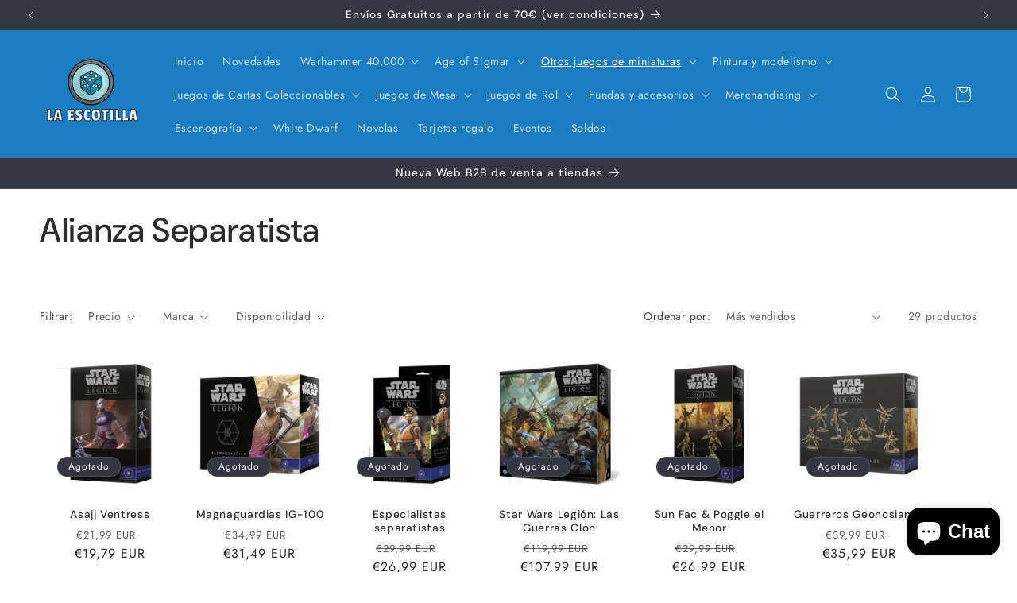

--- FILE ---
content_type: text/html; charset=utf-8
request_url: https://laescotillajuegos.com/collections/alianza-separatista
body_size: 62582
content:
<!doctype html>
<html class="js" lang="es">
  <head>
    <meta charset="utf-8">
    <meta http-equiv="X-UA-Compatible" content="IE=edge">
    <meta name="viewport" content="width=device-width,initial-scale=1">
    <meta name="theme-color" content="">
    <link rel="canonical" href="https://laescotillajuegos.com/collections/alianza-separatista"><link rel="icon" type="image/png" href="//laescotillajuegos.com/cdn/shop/files/La_Escotilla_New_Logo_1a99f756-f7c2-489f-8261-869668d9037c.png?crop=center&height=32&v=1613689695&width=32"><link rel="preconnect" href="https://fonts.shopifycdn.com" crossorigin><title>
      Alianza Separatista
 &ndash; La Escotilla</title>

    

    

<meta property="og:site_name" content="La Escotilla">
<meta property="og:url" content="https://laescotillajuegos.com/collections/alianza-separatista">
<meta property="og:title" content="Alianza Separatista">
<meta property="og:type" content="website">
<meta property="og:description" content="Tu tienda online favorita de juegos de mesa, Warhammer, pinturas, juegos de cartas coleccionables y juegos de rol."><meta property="og:image" content="http://laescotillajuegos.com/cdn/shop/files/La_Escotilla_New_Logo_73efa377-27cf-47cf-bb48-45a0ad3621ed.png?v=1603568573">
  <meta property="og:image:secure_url" content="https://laescotillajuegos.com/cdn/shop/files/La_Escotilla_New_Logo_73efa377-27cf-47cf-bb48-45a0ad3621ed.png?v=1603568573">
  <meta property="og:image:width" content="4000">
  <meta property="og:image:height" content="4000"><meta name="twitter:card" content="summary_large_image">
<meta name="twitter:title" content="Alianza Separatista">
<meta name="twitter:description" content="Tu tienda online favorita de juegos de mesa, Warhammer, pinturas, juegos de cartas coleccionables y juegos de rol.">


    <script src="//laescotillajuegos.com/cdn/shop/t/35/assets/constants.js?v=132983761750457495441748443140" defer="defer"></script>
    <script src="//laescotillajuegos.com/cdn/shop/t/35/assets/pubsub.js?v=25310214064522200911748443141" defer="defer"></script>
    <script src="//laescotillajuegos.com/cdn/shop/t/35/assets/global.js?v=184345515105158409801748443140" defer="defer"></script>
    <script src="//laescotillajuegos.com/cdn/shop/t/35/assets/details-disclosure.js?v=13653116266235556501748443140" defer="defer"></script>
    <script src="//laescotillajuegos.com/cdn/shop/t/35/assets/details-modal.js?v=25581673532751508451748443140" defer="defer"></script>
    <script src="//laescotillajuegos.com/cdn/shop/t/35/assets/search-form.js?v=133129549252120666541748443142" defer="defer"></script><script>window.performance && window.performance.mark && window.performance.mark('shopify.content_for_header.start');</script><meta name="google-site-verification" content="FHHfQ9iw51_x4iy4xTRsoiA_M4H2AjIjLXPIJqwX8z0">
<meta name="google-site-verification" content="E0eY7sjYzXCB7FY6LRSpU0tfDsXcArKyb14U2dqNkao">
<meta id="shopify-digital-wallet" name="shopify-digital-wallet" content="/35446882440/digital_wallets/dialog">
<meta name="shopify-checkout-api-token" content="270807f6014ac5d23d42f27af662a34b">
<meta id="in-context-paypal-metadata" data-shop-id="35446882440" data-venmo-supported="false" data-environment="production" data-locale="es_ES" data-paypal-v4="true" data-currency="EUR">
<link rel="alternate" type="application/atom+xml" title="Feed" href="/collections/alianza-separatista.atom" />
<link rel="alternate" type="application/json+oembed" href="https://laescotillajuegos.com/collections/alianza-separatista.oembed">
<script async="async" src="/checkouts/internal/preloads.js?locale=es-ES"></script>
<link rel="preconnect" href="https://shop.app" crossorigin="anonymous">
<script async="async" src="https://shop.app/checkouts/internal/preloads.js?locale=es-ES&shop_id=35446882440" crossorigin="anonymous"></script>
<script id="apple-pay-shop-capabilities" type="application/json">{"shopId":35446882440,"countryCode":"ES","currencyCode":"EUR","merchantCapabilities":["supports3DS"],"merchantId":"gid:\/\/shopify\/Shop\/35446882440","merchantName":"La Escotilla","requiredBillingContactFields":["postalAddress","email","phone"],"requiredShippingContactFields":["postalAddress","email","phone"],"shippingType":"shipping","supportedNetworks":["visa","maestro","masterCard","amex"],"total":{"type":"pending","label":"La Escotilla","amount":"1.00"},"shopifyPaymentsEnabled":true,"supportsSubscriptions":true}</script>
<script id="shopify-features" type="application/json">{"accessToken":"270807f6014ac5d23d42f27af662a34b","betas":["rich-media-storefront-analytics"],"domain":"laescotillajuegos.com","predictiveSearch":true,"shopId":35446882440,"locale":"es"}</script>
<script>var Shopify = Shopify || {};
Shopify.shop = "la-escotilla.myshopify.com";
Shopify.locale = "es";
Shopify.currency = {"active":"EUR","rate":"1.0"};
Shopify.country = "ES";
Shopify.theme = {"name":"Trade","id":183022911823,"schema_name":"Trade","schema_version":"15.3.0","theme_store_id":2699,"role":"main"};
Shopify.theme.handle = "null";
Shopify.theme.style = {"id":null,"handle":null};
Shopify.cdnHost = "laescotillajuegos.com/cdn";
Shopify.routes = Shopify.routes || {};
Shopify.routes.root = "/";</script>
<script type="module">!function(o){(o.Shopify=o.Shopify||{}).modules=!0}(window);</script>
<script>!function(o){function n(){var o=[];function n(){o.push(Array.prototype.slice.apply(arguments))}return n.q=o,n}var t=o.Shopify=o.Shopify||{};t.loadFeatures=n(),t.autoloadFeatures=n()}(window);</script>
<script>
  window.ShopifyPay = window.ShopifyPay || {};
  window.ShopifyPay.apiHost = "shop.app\/pay";
  window.ShopifyPay.redirectState = null;
</script>
<script id="shop-js-analytics" type="application/json">{"pageType":"collection"}</script>
<script defer="defer" async type="module" src="//laescotillajuegos.com/cdn/shopifycloud/shop-js/modules/v2/client.init-shop-cart-sync_CvZOh8Af.es.esm.js"></script>
<script defer="defer" async type="module" src="//laescotillajuegos.com/cdn/shopifycloud/shop-js/modules/v2/chunk.common_3Rxs6Qxh.esm.js"></script>
<script type="module">
  await import("//laescotillajuegos.com/cdn/shopifycloud/shop-js/modules/v2/client.init-shop-cart-sync_CvZOh8Af.es.esm.js");
await import("//laescotillajuegos.com/cdn/shopifycloud/shop-js/modules/v2/chunk.common_3Rxs6Qxh.esm.js");

  window.Shopify.SignInWithShop?.initShopCartSync?.({"fedCMEnabled":true,"windoidEnabled":true});

</script>
<script>
  window.Shopify = window.Shopify || {};
  if (!window.Shopify.featureAssets) window.Shopify.featureAssets = {};
  window.Shopify.featureAssets['shop-js'] = {"shop-cart-sync":["modules/v2/client.shop-cart-sync_rmK0axmV.es.esm.js","modules/v2/chunk.common_3Rxs6Qxh.esm.js"],"init-fed-cm":["modules/v2/client.init-fed-cm_ZaR7zFve.es.esm.js","modules/v2/chunk.common_3Rxs6Qxh.esm.js"],"shop-button":["modules/v2/client.shop-button_DtKRgnFY.es.esm.js","modules/v2/chunk.common_3Rxs6Qxh.esm.js"],"shop-cash-offers":["modules/v2/client.shop-cash-offers_CD08217J.es.esm.js","modules/v2/chunk.common_3Rxs6Qxh.esm.js","modules/v2/chunk.modal_DPIzVVvN.esm.js"],"init-windoid":["modules/v2/client.init-windoid_B42Q2JHR.es.esm.js","modules/v2/chunk.common_3Rxs6Qxh.esm.js"],"shop-toast-manager":["modules/v2/client.shop-toast-manager_BhL87v9O.es.esm.js","modules/v2/chunk.common_3Rxs6Qxh.esm.js"],"init-shop-email-lookup-coordinator":["modules/v2/client.init-shop-email-lookup-coordinator_CFAE-OH8.es.esm.js","modules/v2/chunk.common_3Rxs6Qxh.esm.js"],"init-shop-cart-sync":["modules/v2/client.init-shop-cart-sync_CvZOh8Af.es.esm.js","modules/v2/chunk.common_3Rxs6Qxh.esm.js"],"avatar":["modules/v2/client.avatar_BTnouDA3.es.esm.js"],"pay-button":["modules/v2/client.pay-button_x3Sl_UWF.es.esm.js","modules/v2/chunk.common_3Rxs6Qxh.esm.js"],"init-customer-accounts":["modules/v2/client.init-customer-accounts_DwzgN7WB.es.esm.js","modules/v2/client.shop-login-button_Bwv8tzNm.es.esm.js","modules/v2/chunk.common_3Rxs6Qxh.esm.js","modules/v2/chunk.modal_DPIzVVvN.esm.js"],"init-shop-for-new-customer-accounts":["modules/v2/client.init-shop-for-new-customer-accounts_l0dYgp_m.es.esm.js","modules/v2/client.shop-login-button_Bwv8tzNm.es.esm.js","modules/v2/chunk.common_3Rxs6Qxh.esm.js","modules/v2/chunk.modal_DPIzVVvN.esm.js"],"shop-login-button":["modules/v2/client.shop-login-button_Bwv8tzNm.es.esm.js","modules/v2/chunk.common_3Rxs6Qxh.esm.js","modules/v2/chunk.modal_DPIzVVvN.esm.js"],"init-customer-accounts-sign-up":["modules/v2/client.init-customer-accounts-sign-up_CqSuJy7r.es.esm.js","modules/v2/client.shop-login-button_Bwv8tzNm.es.esm.js","modules/v2/chunk.common_3Rxs6Qxh.esm.js","modules/v2/chunk.modal_DPIzVVvN.esm.js"],"shop-follow-button":["modules/v2/client.shop-follow-button_sMoqSZtr.es.esm.js","modules/v2/chunk.common_3Rxs6Qxh.esm.js","modules/v2/chunk.modal_DPIzVVvN.esm.js"],"checkout-modal":["modules/v2/client.checkout-modal_CwKmoEcx.es.esm.js","modules/v2/chunk.common_3Rxs6Qxh.esm.js","modules/v2/chunk.modal_DPIzVVvN.esm.js"],"lead-capture":["modules/v2/client.lead-capture_De9xQpTV.es.esm.js","modules/v2/chunk.common_3Rxs6Qxh.esm.js","modules/v2/chunk.modal_DPIzVVvN.esm.js"],"shop-login":["modules/v2/client.shop-login_DZKlOsWP.es.esm.js","modules/v2/chunk.common_3Rxs6Qxh.esm.js","modules/v2/chunk.modal_DPIzVVvN.esm.js"],"payment-terms":["modules/v2/client.payment-terms_WyOlUs-o.es.esm.js","modules/v2/chunk.common_3Rxs6Qxh.esm.js","modules/v2/chunk.modal_DPIzVVvN.esm.js"]};
</script>
<script>(function() {
  var isLoaded = false;
  function asyncLoad() {
    if (isLoaded) return;
    isLoaded = true;
    var urls = ["https:\/\/sma.lis.sequra.com\/scripts\/widgets?shop=la-escotilla.myshopify.com"];
    for (var i = 0; i < urls.length; i++) {
      var s = document.createElement('script');
      s.type = 'text/javascript';
      s.async = true;
      s.src = urls[i];
      var x = document.getElementsByTagName('script')[0];
      x.parentNode.insertBefore(s, x);
    }
  };
  if(window.attachEvent) {
    window.attachEvent('onload', asyncLoad);
  } else {
    window.addEventListener('load', asyncLoad, false);
  }
})();</script>
<script id="__st">var __st={"a":35446882440,"offset":3600,"reqid":"c1ade592-d6eb-469b-957d-c76d53cb481b-1768641976","pageurl":"laescotillajuegos.com\/collections\/alianza-separatista","u":"8c98ce5bbaa4","p":"collection","rtyp":"collection","rid":185702121608};</script>
<script>window.ShopifyPaypalV4VisibilityTracking = true;</script>
<script id="captcha-bootstrap">!function(){'use strict';const t='contact',e='account',n='new_comment',o=[[t,t],['blogs',n],['comments',n],[t,'customer']],c=[[e,'customer_login'],[e,'guest_login'],[e,'recover_customer_password'],[e,'create_customer']],r=t=>t.map((([t,e])=>`form[action*='/${t}']:not([data-nocaptcha='true']) input[name='form_type'][value='${e}']`)).join(','),a=t=>()=>t?[...document.querySelectorAll(t)].map((t=>t.form)):[];function s(){const t=[...o],e=r(t);return a(e)}const i='password',u='form_key',d=['recaptcha-v3-token','g-recaptcha-response','h-captcha-response',i],f=()=>{try{return window.sessionStorage}catch{return}},m='__shopify_v',_=t=>t.elements[u];function p(t,e,n=!1){try{const o=window.sessionStorage,c=JSON.parse(o.getItem(e)),{data:r}=function(t){const{data:e,action:n}=t;return t[m]||n?{data:e,action:n}:{data:t,action:n}}(c);for(const[e,n]of Object.entries(r))t.elements[e]&&(t.elements[e].value=n);n&&o.removeItem(e)}catch(o){console.error('form repopulation failed',{error:o})}}const l='form_type',E='cptcha';function T(t){t.dataset[E]=!0}const w=window,h=w.document,L='Shopify',v='ce_forms',y='captcha';let A=!1;((t,e)=>{const n=(g='f06e6c50-85a8-45c8-87d0-21a2b65856fe',I='https://cdn.shopify.com/shopifycloud/storefront-forms-hcaptcha/ce_storefront_forms_captcha_hcaptcha.v1.5.2.iife.js',D={infoText:'Protegido por hCaptcha',privacyText:'Privacidad',termsText:'Términos'},(t,e,n)=>{const o=w[L][v],c=o.bindForm;if(c)return c(t,g,e,D).then(n);var r;o.q.push([[t,g,e,D],n]),r=I,A||(h.body.append(Object.assign(h.createElement('script'),{id:'captcha-provider',async:!0,src:r})),A=!0)});var g,I,D;w[L]=w[L]||{},w[L][v]=w[L][v]||{},w[L][v].q=[],w[L][y]=w[L][y]||{},w[L][y].protect=function(t,e){n(t,void 0,e),T(t)},Object.freeze(w[L][y]),function(t,e,n,w,h,L){const[v,y,A,g]=function(t,e,n){const i=e?o:[],u=t?c:[],d=[...i,...u],f=r(d),m=r(i),_=r(d.filter((([t,e])=>n.includes(e))));return[a(f),a(m),a(_),s()]}(w,h,L),I=t=>{const e=t.target;return e instanceof HTMLFormElement?e:e&&e.form},D=t=>v().includes(t);t.addEventListener('submit',(t=>{const e=I(t);if(!e)return;const n=D(e)&&!e.dataset.hcaptchaBound&&!e.dataset.recaptchaBound,o=_(e),c=g().includes(e)&&(!o||!o.value);(n||c)&&t.preventDefault(),c&&!n&&(function(t){try{if(!f())return;!function(t){const e=f();if(!e)return;const n=_(t);if(!n)return;const o=n.value;o&&e.removeItem(o)}(t);const e=Array.from(Array(32),(()=>Math.random().toString(36)[2])).join('');!function(t,e){_(t)||t.append(Object.assign(document.createElement('input'),{type:'hidden',name:u})),t.elements[u].value=e}(t,e),function(t,e){const n=f();if(!n)return;const o=[...t.querySelectorAll(`input[type='${i}']`)].map((({name:t})=>t)),c=[...d,...o],r={};for(const[a,s]of new FormData(t).entries())c.includes(a)||(r[a]=s);n.setItem(e,JSON.stringify({[m]:1,action:t.action,data:r}))}(t,e)}catch(e){console.error('failed to persist form',e)}}(e),e.submit())}));const S=(t,e)=>{t&&!t.dataset[E]&&(n(t,e.some((e=>e===t))),T(t))};for(const o of['focusin','change'])t.addEventListener(o,(t=>{const e=I(t);D(e)&&S(e,y())}));const B=e.get('form_key'),M=e.get(l),P=B&&M;t.addEventListener('DOMContentLoaded',(()=>{const t=y();if(P)for(const e of t)e.elements[l].value===M&&p(e,B);[...new Set([...A(),...v().filter((t=>'true'===t.dataset.shopifyCaptcha))])].forEach((e=>S(e,t)))}))}(h,new URLSearchParams(w.location.search),n,t,e,['guest_login'])})(!0,!0)}();</script>
<script integrity="sha256-4kQ18oKyAcykRKYeNunJcIwy7WH5gtpwJnB7kiuLZ1E=" data-source-attribution="shopify.loadfeatures" defer="defer" src="//laescotillajuegos.com/cdn/shopifycloud/storefront/assets/storefront/load_feature-a0a9edcb.js" crossorigin="anonymous"></script>
<script crossorigin="anonymous" defer="defer" src="//laescotillajuegos.com/cdn/shopifycloud/storefront/assets/shopify_pay/storefront-65b4c6d7.js?v=20250812"></script>
<script data-source-attribution="shopify.dynamic_checkout.dynamic.init">var Shopify=Shopify||{};Shopify.PaymentButton=Shopify.PaymentButton||{isStorefrontPortableWallets:!0,init:function(){window.Shopify.PaymentButton.init=function(){};var t=document.createElement("script");t.src="https://laescotillajuegos.com/cdn/shopifycloud/portable-wallets/latest/portable-wallets.es.js",t.type="module",document.head.appendChild(t)}};
</script>
<script data-source-attribution="shopify.dynamic_checkout.buyer_consent">
  function portableWalletsHideBuyerConsent(e){var t=document.getElementById("shopify-buyer-consent"),n=document.getElementById("shopify-subscription-policy-button");t&&n&&(t.classList.add("hidden"),t.setAttribute("aria-hidden","true"),n.removeEventListener("click",e))}function portableWalletsShowBuyerConsent(e){var t=document.getElementById("shopify-buyer-consent"),n=document.getElementById("shopify-subscription-policy-button");t&&n&&(t.classList.remove("hidden"),t.removeAttribute("aria-hidden"),n.addEventListener("click",e))}window.Shopify?.PaymentButton&&(window.Shopify.PaymentButton.hideBuyerConsent=portableWalletsHideBuyerConsent,window.Shopify.PaymentButton.showBuyerConsent=portableWalletsShowBuyerConsent);
</script>
<script data-source-attribution="shopify.dynamic_checkout.cart.bootstrap">document.addEventListener("DOMContentLoaded",(function(){function t(){return document.querySelector("shopify-accelerated-checkout-cart, shopify-accelerated-checkout")}if(t())Shopify.PaymentButton.init();else{new MutationObserver((function(e,n){t()&&(Shopify.PaymentButton.init(),n.disconnect())})).observe(document.body,{childList:!0,subtree:!0})}}));
</script>
<script id='scb4127' type='text/javascript' async='' src='https://laescotillajuegos.com/cdn/shopifycloud/privacy-banner/storefront-banner.js'></script><link id="shopify-accelerated-checkout-styles" rel="stylesheet" media="screen" href="https://laescotillajuegos.com/cdn/shopifycloud/portable-wallets/latest/accelerated-checkout-backwards-compat.css" crossorigin="anonymous">
<style id="shopify-accelerated-checkout-cart">
        #shopify-buyer-consent {
  margin-top: 1em;
  display: inline-block;
  width: 100%;
}

#shopify-buyer-consent.hidden {
  display: none;
}

#shopify-subscription-policy-button {
  background: none;
  border: none;
  padding: 0;
  text-decoration: underline;
  font-size: inherit;
  cursor: pointer;
}

#shopify-subscription-policy-button::before {
  box-shadow: none;
}

      </style>
<script id="sections-script" data-sections="header" defer="defer" src="//laescotillajuegos.com/cdn/shop/t/35/compiled_assets/scripts.js?8628"></script>
<script>window.performance && window.performance.mark && window.performance.mark('shopify.content_for_header.end');</script>


    <style data-shopify>
      @font-face {
  font-family: Jost;
  font-weight: 400;
  font-style: normal;
  font-display: swap;
  src: url("//laescotillajuegos.com/cdn/fonts/jost/jost_n4.d47a1b6347ce4a4c9f437608011273009d91f2b7.woff2") format("woff2"),
       url("//laescotillajuegos.com/cdn/fonts/jost/jost_n4.791c46290e672b3f85c3d1c651ef2efa3819eadd.woff") format("woff");
}

      @font-face {
  font-family: Jost;
  font-weight: 700;
  font-style: normal;
  font-display: swap;
  src: url("//laescotillajuegos.com/cdn/fonts/jost/jost_n7.921dc18c13fa0b0c94c5e2517ffe06139c3615a3.woff2") format("woff2"),
       url("//laescotillajuegos.com/cdn/fonts/jost/jost_n7.cbfc16c98c1e195f46c536e775e4e959c5f2f22b.woff") format("woff");
}

      @font-face {
  font-family: Jost;
  font-weight: 400;
  font-style: italic;
  font-display: swap;
  src: url("//laescotillajuegos.com/cdn/fonts/jost/jost_i4.b690098389649750ada222b9763d55796c5283a5.woff2") format("woff2"),
       url("//laescotillajuegos.com/cdn/fonts/jost/jost_i4.fd766415a47e50b9e391ae7ec04e2ae25e7e28b0.woff") format("woff");
}

      @font-face {
  font-family: Jost;
  font-weight: 700;
  font-style: italic;
  font-display: swap;
  src: url("//laescotillajuegos.com/cdn/fonts/jost/jost_i7.d8201b854e41e19d7ed9b1a31fe4fe71deea6d3f.woff2") format("woff2"),
       url("//laescotillajuegos.com/cdn/fonts/jost/jost_i7.eae515c34e26b6c853efddc3fc0c552e0de63757.woff") format("woff");
}

      @font-face {
  font-family: "DM Sans";
  font-weight: 500;
  font-style: normal;
  font-display: swap;
  src: url("//laescotillajuegos.com/cdn/fonts/dm_sans/dmsans_n5.8a0f1984c77eb7186ceb87c4da2173ff65eb012e.woff2") format("woff2"),
       url("//laescotillajuegos.com/cdn/fonts/dm_sans/dmsans_n5.9ad2e755a89e15b3d6c53259daad5fc9609888e6.woff") format("woff");
}


      
        :root,
        .color-scheme-1 {
          --color-background: 255,255,255;
        
          --gradient-background: #ffffff;
        

        

        --color-foreground: 43,44,45;
        --color-background-contrast: 191,191,191;
        --color-shadow: 0,17,40;
        --color-button: 183,172,162;
        --color-button-text: 38,38,38;
        --color-secondary-button: 255,255,255;
        --color-secondary-button-text: 0,17,40;
        --color-link: 0,17,40;
        --color-badge-foreground: 43,44,45;
        --color-badge-background: 255,255,255;
        --color-badge-border: 43,44,45;
        --payment-terms-background-color: rgb(255 255 255);
      }
      
        
        .color-scheme-2 {
          --color-background: 255,255,255;
        
          --gradient-background: #ffffff;
        

        

        --color-foreground: 38,38,38;
        --color-background-contrast: 191,191,191;
        --color-shadow: 0,17,40;
        --color-button: 121,112,104;
        --color-button-text: 255,255,255;
        --color-secondary-button: 255,255,255;
        --color-secondary-button-text: 121,117,114;
        --color-link: 121,117,114;
        --color-badge-foreground: 38,38,38;
        --color-badge-background: 255,255,255;
        --color-badge-border: 38,38,38;
        --payment-terms-background-color: rgb(255 255 255);
      }
      
        
        .color-scheme-3 {
          --color-background: 194,183,172;
        
          --gradient-background: #c2b7ac;
        

        

        --color-foreground: 38,38,38;
        --color-background-contrast: 137,119,101;
        --color-shadow: 0,17,40;
        --color-button: 253,253,253;
        --color-button-text: 38,38,38;
        --color-secondary-button: 194,183,172;
        --color-secondary-button-text: 84,72,60;
        --color-link: 84,72,60;
        --color-badge-foreground: 38,38,38;
        --color-badge-background: 194,183,172;
        --color-badge-border: 38,38,38;
        --payment-terms-background-color: rgb(194 183 172);
      }
      
        
        .color-scheme-4 {
          --color-background: 27,125,191;
        
          --gradient-background: #1b7dbf;
        

        

        --color-foreground: 255,255,255;
        --color-background-contrast: 11,52,79;
        --color-shadow: 0,17,40;
        --color-button: 255,255,255;
        --color-button-text: 0,17,40;
        --color-secondary-button: 27,125,191;
        --color-secondary-button-text: 255,255,255;
        --color-link: 255,255,255;
        --color-badge-foreground: 255,255,255;
        --color-badge-background: 27,125,191;
        --color-badge-border: 255,255,255;
        --payment-terms-background-color: rgb(27 125 191);
      }
      
        
        .color-scheme-5 {
          --color-background: 50,56,65;
        
          --gradient-background: #323841;
        

        

        --color-foreground: 255,255,255;
        --color-background-contrast: 61,68,79;
        --color-shadow: 0,17,40;
        --color-button: 183,172,162;
        --color-button-text: 38,38,38;
        --color-secondary-button: 50,56,65;
        --color-secondary-button-text: 255,255,255;
        --color-link: 255,255,255;
        --color-badge-foreground: 255,255,255;
        --color-badge-background: 50,56,65;
        --color-badge-border: 255,255,255;
        --payment-terms-background-color: rgb(50 56 65);
      }
      
        
        .color-scheme-56876c61-c4f0-4799-9606-fe5f28b2470d {
          --color-background: 244,244,244;
        
          --gradient-background: #f4f4f4;
        

        

        --color-foreground: 43,44,45;
        --color-background-contrast: 180,180,180;
        --color-shadow: 0,17,40;
        --color-button: 183,172,162;
        --color-button-text: 38,38,38;
        --color-secondary-button: 244,244,244;
        --color-secondary-button-text: 0,17,40;
        --color-link: 0,17,40;
        --color-badge-foreground: 43,44,45;
        --color-badge-background: 244,244,244;
        --color-badge-border: 43,44,45;
        --payment-terms-background-color: rgb(244 244 244);
      }
      

      body, .color-scheme-1, .color-scheme-2, .color-scheme-3, .color-scheme-4, .color-scheme-5, .color-scheme-56876c61-c4f0-4799-9606-fe5f28b2470d {
        color: rgba(var(--color-foreground), 0.75);
        background-color: rgb(var(--color-background));
      }

      :root {
        --font-body-family: Jost, sans-serif;
        --font-body-style: normal;
        --font-body-weight: 400;
        --font-body-weight-bold: 700;

        --font-heading-family: "DM Sans", sans-serif;
        --font-heading-style: normal;
        --font-heading-weight: 500;

        --font-body-scale: 1.0;
        --font-heading-scale: 1.05;

        --media-padding: px;
        --media-border-opacity: 0.05;
        --media-border-width: 1px;
        --media-radius: 8px;
        --media-shadow-opacity: 0.0;
        --media-shadow-horizontal-offset: 0px;
        --media-shadow-vertical-offset: 4px;
        --media-shadow-blur-radius: 5px;
        --media-shadow-visible: 0;

        --page-width: 160rem;
        --page-width-margin: 0rem;

        --product-card-image-padding: 1.2rem;
        --product-card-corner-radius: 0.8rem;
        --product-card-text-alignment: center;
        --product-card-border-width: 0.0rem;
        --product-card-border-opacity: 0.1;
        --product-card-shadow-opacity: 0.0;
        --product-card-shadow-visible: 0;
        --product-card-shadow-horizontal-offset: 0.0rem;
        --product-card-shadow-vertical-offset: 0.4rem;
        --product-card-shadow-blur-radius: 0.5rem;

        --collection-card-image-padding: 0.0rem;
        --collection-card-corner-radius: 0.8rem;
        --collection-card-text-alignment: center;
        --collection-card-border-width: 0.0rem;
        --collection-card-border-opacity: 0.1;
        --collection-card-shadow-opacity: 0.0;
        --collection-card-shadow-visible: 0;
        --collection-card-shadow-horizontal-offset: 0.0rem;
        --collection-card-shadow-vertical-offset: 0.4rem;
        --collection-card-shadow-blur-radius: 0.5rem;

        --blog-card-image-padding: 0.0rem;
        --blog-card-corner-radius: 0.8rem;
        --blog-card-text-alignment: left;
        --blog-card-border-width: 0.0rem;
        --blog-card-border-opacity: 0.1;
        --blog-card-shadow-opacity: 0.0;
        --blog-card-shadow-visible: 0;
        --blog-card-shadow-horizontal-offset: 0.0rem;
        --blog-card-shadow-vertical-offset: 0.4rem;
        --blog-card-shadow-blur-radius: 0.5rem;

        --badge-corner-radius: 4.0rem;

        --popup-border-width: 1px;
        --popup-border-opacity: 0.1;
        --popup-corner-radius: 8px;
        --popup-shadow-opacity: 0.05;
        --popup-shadow-horizontal-offset: 0px;
        --popup-shadow-vertical-offset: 4px;
        --popup-shadow-blur-radius: 5px;

        --drawer-border-width: 1px;
        --drawer-border-opacity: 0.1;
        --drawer-shadow-opacity: 0.0;
        --drawer-shadow-horizontal-offset: 0px;
        --drawer-shadow-vertical-offset: 4px;
        --drawer-shadow-blur-radius: 5px;

        --spacing-sections-desktop: 0px;
        --spacing-sections-mobile: 0px;

        --grid-desktop-vertical-spacing: 12px;
        --grid-desktop-horizontal-spacing: 12px;
        --grid-mobile-vertical-spacing: 6px;
        --grid-mobile-horizontal-spacing: 6px;

        --text-boxes-border-opacity: 0.1;
        --text-boxes-border-width: 0px;
        --text-boxes-radius: 8px;
        --text-boxes-shadow-opacity: 0.0;
        --text-boxes-shadow-visible: 0;
        --text-boxes-shadow-horizontal-offset: 0px;
        --text-boxes-shadow-vertical-offset: 4px;
        --text-boxes-shadow-blur-radius: 5px;

        --buttons-radius: 6px;
        --buttons-radius-outset: 7px;
        --buttons-border-width: 1px;
        --buttons-border-opacity: 1.0;
        --buttons-shadow-opacity: 0.0;
        --buttons-shadow-visible: 0;
        --buttons-shadow-horizontal-offset: 0px;
        --buttons-shadow-vertical-offset: 4px;
        --buttons-shadow-blur-radius: 5px;
        --buttons-border-offset: 0.3px;

        --inputs-radius: 6px;
        --inputs-border-width: 1px;
        --inputs-border-opacity: 0.55;
        --inputs-shadow-opacity: 0.0;
        --inputs-shadow-horizontal-offset: 0px;
        --inputs-margin-offset: 0px;
        --inputs-shadow-vertical-offset: 4px;
        --inputs-shadow-blur-radius: 5px;
        --inputs-radius-outset: 7px;

        --variant-pills-radius: 40px;
        --variant-pills-border-width: 1px;
        --variant-pills-border-opacity: 0.55;
        --variant-pills-shadow-opacity: 0.0;
        --variant-pills-shadow-horizontal-offset: 0px;
        --variant-pills-shadow-vertical-offset: 4px;
        --variant-pills-shadow-blur-radius: 5px;
      }

      *,
      *::before,
      *::after {
        box-sizing: inherit;
      }

      html {
        box-sizing: border-box;
        font-size: calc(var(--font-body-scale) * 62.5%);
        height: 100%;
      }

      body {
        display: grid;
        grid-template-rows: auto auto 1fr auto;
        grid-template-columns: 100%;
        min-height: 100%;
        margin: 0;
        font-size: 1.5rem;
        letter-spacing: 0.06rem;
        line-height: calc(1 + 0.8 / var(--font-body-scale));
        font-family: var(--font-body-family);
        font-style: var(--font-body-style);
        font-weight: var(--font-body-weight);
      }

      @media screen and (min-width: 750px) {
        body {
          font-size: 1.6rem;
        }
      }
    </style>

    <link href="//laescotillajuegos.com/cdn/shop/t/35/assets/base.css?v=159841507637079171801748443140" rel="stylesheet" type="text/css" media="all" />
    <link rel="stylesheet" href="//laescotillajuegos.com/cdn/shop/t/35/assets/component-cart-items.css?v=123238115697927560811748443140" media="print" onload="this.media='all'">
      <link rel="preload" as="font" href="//laescotillajuegos.com/cdn/fonts/jost/jost_n4.d47a1b6347ce4a4c9f437608011273009d91f2b7.woff2" type="font/woff2" crossorigin>
      

      <link rel="preload" as="font" href="//laescotillajuegos.com/cdn/fonts/dm_sans/dmsans_n5.8a0f1984c77eb7186ceb87c4da2173ff65eb012e.woff2" type="font/woff2" crossorigin>
      
<link href="//laescotillajuegos.com/cdn/shop/t/35/assets/component-localization-form.css?v=170315343355214948141748443140" rel="stylesheet" type="text/css" media="all" />
      <script src="//laescotillajuegos.com/cdn/shop/t/35/assets/localization-form.js?v=144176611646395275351748443141" defer="defer"></script><link
        rel="stylesheet"
        href="//laescotillajuegos.com/cdn/shop/t/35/assets/component-predictive-search.css?v=118923337488134913561748443140"
        media="print"
        onload="this.media='all'"
      ><script>
      if (Shopify.designMode) {
        document.documentElement.classList.add('shopify-design-mode');
      }
    </script>
  <!-- BEGIN app block: shopify://apps/massy/blocks/massy-app-embed/755249cf-b2d3-401e-a5e9-91307113bce4 --><!-- BEGIN app snippet: massy-script -->



<script>
  (function() {
    const shopId = '35446882440';
    const shopUrl = "https:\/\/laescotillajuegos.com";
    const template = 'collection'
    const selectedOrFirstAvailableVariantId = '';
    const products = 
  
  
      
    
  
  [
    
    
      
        
        {"id":7909839798513,"handle":"asajj-ventress","tags":["Juegos de miniaturas","Maythefourth","Star Wars: Legion_Alianza Separatista","Star Wars: Legión"],"images":["\/\/laescotillajuegos.com\/cdn\/shop\/products\/Star-Wars-Legion-Asajj-Ventress-1.png?v=1678193309","\/\/laescotillajuegos.com\/cdn\/shop\/products\/Star-Wars-Legion-Asajj-Ventress-2.png?v=1678193308"],"featured_image":"\/\/laescotillajuegos.com\/cdn\/shop\/products\/Star-Wars-Legion-Asajj-Ventress-1.png?v=1678193309","options":[{"name":"Title"}],"variants":[{"id":43680578633969,"title":"Default Title","available":false,"featured_image":{"src":null},"price":1979,"compare_at_price":2199,"unit_price":null,"unit_price_measurement":undefined}]}
      
    
      
        ,
        {"id":6981213487297,"handle":"magnaguardias-ig-100","tags":["Alianza Separatista","May4","Maythefourth","Star Wars: Legion_Alianza Separatista","Star Wars: Legión"],"images":["\/\/laescotillajuegos.com\/cdn\/shop\/products\/swl89es_1.jpg?v=1634293727","\/\/laescotillajuegos.com\/cdn\/shop\/products\/swl89es_2.jpg?v=1634293727"],"featured_image":"\/\/laescotillajuegos.com\/cdn\/shop\/products\/swl89es_1.jpg?v=1634293727","options":[{"name":"Title"}],"variants":[{"id":40897161167041,"title":"Default Title","available":false,"featured_image":{"src":null},"price":3149,"compare_at_price":3499,"unit_price":null,"unit_price_measurement":undefined}]}
      
    
      
        ,
        {"id":6293800419521,"handle":"especialistas-separatistas","tags":["Alianza Separatista","Maythefourth","Star Wars: Legion_Alianza Separatista","Star Wars: Legión"],"images":["\/\/laescotillajuegos.com\/cdn\/shop\/products\/swl77es_1.jpg?v=1613665340","\/\/laescotillajuegos.com\/cdn\/shop\/products\/swl77es_2.jpg?v=1613665340"],"featured_image":"\/\/laescotillajuegos.com\/cdn\/shop\/products\/swl77es_1.jpg?v=1613665340","options":[{"name":"Title"}],"variants":[{"id":38199727292609,"title":"Default Title","available":false,"featured_image":{"src":null},"price":2699,"compare_at_price":2999,"unit_price":null,"unit_price_measurement":undefined}]}
      
    
      
        ,
        {"id":4962784575624,"handle":"star-wars-legion-las-guerras-clon","tags":["Alianza Separatista","Maythefourth","República Galáctica","Star Wars: Legion_Alianza Separatista","Star Wars: Legion_República Galáctica","Star Wars: Legión"],"images":["\/\/laescotillajuegos.com\/cdn\/shop\/products\/swl44es_1.jpg?v=1589013379","\/\/laescotillajuegos.com\/cdn\/shop\/products\/swl44es_2.jpg?v=1589013379"],"featured_image":"\/\/laescotillajuegos.com\/cdn\/shop\/products\/swl44es_1.jpg?v=1589013379","options":[{"name":"Title"}],"variants":[{"id":33877132804232,"title":"Default Title","available":false,"featured_image":{"src":null},"price":10799,"compare_at_price":11999,"unit_price":null,"unit_price_measurement":undefined}]}
      
    
      
        ,
        {"id":8820320829775,"handle":"sun-fac-poggle-el-menor","tags":["Alianza Separatista","Juegos de miniaturas","May4","Maythefourth","Online Out of Stock","Star Wars: Legion_Alianza Separatista","Star Wars: Legión"],"images":["\/\/laescotillajuegos.com\/cdn\/shop\/files\/Star-Wars-Legion-sun-fact-and-poggle-menor-1.png?v=1701947974","\/\/laescotillajuegos.com\/cdn\/shop\/files\/Star-Wars-Legion-sun-fact-and-poggle-menor-2.png?v=1701947974"],"featured_image":"\/\/laescotillajuegos.com\/cdn\/shop\/files\/Star-Wars-Legion-sun-fact-and-poggle-menor-1.png?v=1701947974","options":[{"name":"Title"}],"variants":[{"id":48024195858767,"title":"Default Title","available":false,"featured_image":{"src":null},"price":2699,"compare_at_price":2999,"unit_price":null,"unit_price_measurement":undefined}]}
      
    
      
        ,
        {"id":8820316176719,"handle":"guerreros-geonosianos","tags":["Alianza Separatista","Maythefourth","Star Wars: Legion_Alianza Separatista","Star Wars: Legión"],"images":["\/\/laescotillajuegos.com\/cdn\/shop\/files\/Star-Wars-Legion-guerreros-geonosianos-1.png?v=1701947786","\/\/laescotillajuegos.com\/cdn\/shop\/files\/Star-Wars-Legion-guerreros-geonosianos-2.png?v=1701947786","\/\/laescotillajuegos.com\/cdn\/shop\/files\/Star-Wars-Legion-guerreros-geonosianos-3.png?v=1701947786","\/\/laescotillajuegos.com\/cdn\/shop\/files\/Star-Wars-Legion-guerreros-geonosianos-4.png?v=1701947785"],"featured_image":"\/\/laescotillajuegos.com\/cdn\/shop\/files\/Star-Wars-Legion-guerreros-geonosianos-1.png?v=1701947786","options":[{"name":"Title"}],"variants":[{"id":48024189075791,"title":"Default Title","available":false,"featured_image":{"src":null},"price":3599,"compare_at_price":3999,"unit_price":null,"unit_price_measurement":undefined}]}
      
    
      
        ,
        {"id":6981209063617,"handle":"droide-tactico-superior","tags":["Alianza Separatista","May4","Maythefourth","Star Wars: Legion_Alianza Separatista","Star Wars: Legión"],"images":["\/\/laescotillajuegos.com\/cdn\/shop\/products\/swl86es_1.jpg?v=1634293552","\/\/laescotillajuegos.com\/cdn\/shop\/products\/swl86es_2.jpg?v=1634293552"],"featured_image":"\/\/laescotillajuegos.com\/cdn\/shop\/products\/swl86es_1.jpg?v=1634293552","options":[{"name":"Title"}],"variants":[{"id":40897155858625,"title":"Default Title","available":false,"featured_image":{"src":null},"price":1799,"compare_at_price":1999,"unit_price":null,"unit_price_measurement":undefined}]}
      
    
      
        ,
        {"id":6981207032001,"handle":"droide-arana-enano-dsd1","tags":["Alianza Separatista","Maythefourth","Star Wars: Legion_Alianza Separatista","Star Wars: Legión"],"images":["\/\/laescotillajuegos.com\/cdn\/shop\/products\/swl88es_1.jpg?v=1634293465","\/\/laescotillajuegos.com\/cdn\/shop\/products\/swl88es_2.jpg?v=1634293465"],"featured_image":"\/\/laescotillajuegos.com\/cdn\/shop\/products\/swl88es_1.jpg?v=1634293465","options":[{"name":"Title"}],"variants":[{"id":40897153171649,"title":"Default Title","available":false,"featured_image":{"src":null},"price":2699,"compare_at_price":2999,"unit_price":null,"unit_price_measurement":undefined}]}
      
    
      
        ,
        {"id":15496569913679,"handle":"general-grievous-tsmeu-6-wheel-bike","tags":["Star Wars: Legion_Alianza Separatista","Star Wars: Legión"],"images":["\/\/laescotillajuegos.com\/cdn\/shop\/files\/Star-Wars-Legion-general-grievous-tsmeu-6-wheel-bike-1.png?v=1752847593","\/\/laescotillajuegos.com\/cdn\/shop\/files\/Star-Wars-Legion-general-grievous-tsmeu-6-wheel-bike-2.png?v=1752847600","\/\/laescotillajuegos.com\/cdn\/shop\/files\/Star-Wars-Legion-general-grievous-tsmeu-6-wheel-bike-3.png?v=1752847606"],"featured_image":"\/\/laescotillajuegos.com\/cdn\/shop\/files\/Star-Wars-Legion-general-grievous-tsmeu-6-wheel-bike-1.png?v=1752847593","options":[{"name":"Title"}],"variants":[{"id":55569241866575,"title":"Default Title","available":true,"featured_image":{"src":null},"price":4499,"compare_at_price":4999,"unit_price":null,"unit_price_measurement":undefined}]}
      
    
      
        ,
        {"id":7710676156657,"handle":"star-wars-legion-componentes-esenciales","tags":["Grand Alliance Death_Legiones de Nagash","Juegos de miniaturas","Maythefourth","Star Wars: Legion_Alianza Rebelde","Star Wars: Legion_Alianza Separatista","Star Wars: Legion_Imperio Galáctico","Star Wars: Legion_República Galáctica","Star Wars: Legión"],"images":["\/\/laescotillajuegos.com\/cdn\/shop\/products\/swl91es_1.jpg?v=1655221899"],"featured_image":"\/\/laescotillajuegos.com\/cdn\/shop\/products\/swl91es_1.jpg?v=1655221899","options":[{"name":"Title"}],"variants":[{"id":42927629828337,"title":"Default Title","available":false,"featured_image":{"src":null},"price":2699,"compare_at_price":2999,"unit_price":null,"unit_price_measurement":undefined}]}
      
    
      
        ,
        {"id":15493362909519,"handle":"separatist-alliance-starter-set","tags":["Juegos de miniaturas","Star Wars: Legion_Alianza Separatista","Star Wars: Legión"],"images":["\/\/laescotillajuegos.com\/cdn\/shop\/files\/Star-Wars-Legion-separatist-alliance-starter-set-1.png?v=1752750050","\/\/laescotillajuegos.com\/cdn\/shop\/files\/Star-Wars-Legion-separatist-alliance-starter-set-2.png?v=1752750060","\/\/laescotillajuegos.com\/cdn\/shop\/files\/Star-Wars-Legion-separatist-alliance-starter-set-3.png?v=1752750067","\/\/laescotillajuegos.com\/cdn\/shop\/files\/Star-Wars-Legion-separatist-alliance-starter-set-4.png?v=1752750075","\/\/laescotillajuegos.com\/cdn\/shop\/files\/Star-Wars-Legion-separatist-alliance-starter-set-5.png?v=1752750082"],"featured_image":"\/\/laescotillajuegos.com\/cdn\/shop\/files\/Star-Wars-Legion-separatist-alliance-starter-set-1.png?v=1752750050","options":[{"name":"Title"}],"variants":[{"id":55562358063439,"title":"Default Title","available":true,"featured_image":{"src":null},"price":8549,"compare_at_price":9499,"unit_price":null,"unit_price_measurement":undefined}]}
      
    
      
        ,
        {"id":7857781440753,"handle":"star-wars-legion-mazo-de-cartas-de-mejora","tags":["Juegos de miniaturas","Maythefourth","Star Wars: Legion_Alianza Rebelde","Star Wars: Legion_Alianza Separatista","Star Wars: Legion_Imperio Galáctico","Star Wars: Legion_República Galáctica","Star Wars: Legión"],"images":["\/\/laescotillajuegos.com\/cdn\/shop\/products\/Star-Wars-Legion-Mazo-de-cartas-de-mejora-1.jpg?v=1669044066","\/\/laescotillajuegos.com\/cdn\/shop\/products\/Star-Wars-Legion-Mazo-de-cartas-de-mejora-2.jpg?v=1669044066"],"featured_image":"\/\/laescotillajuegos.com\/cdn\/shop\/products\/Star-Wars-Legion-Mazo-de-cartas-de-mejora-1.jpg?v=1669044066","options":[{"name":"Title"}],"variants":[{"id":43482741473521,"title":"Default Title","available":false,"featured_image":{"src":null},"price":999,"compare_at_price":999,"unit_price":null,"unit_price_measurement":undefined}]}
      
    
      
        ,
        {"id":5360219357345,"handle":"deslizadores-stap-expansion-de-unidad","tags":["Alianza Separatista","Maythefourth","Star Wars: Legion_Alianza Separatista","Star Wars: Legión"],"images":["\/\/laescotillajuegos.com\/cdn\/shop\/products\/9fb0bae2-57ec-44b3-b2b3-eb4b97390767.png?v=1594120232","\/\/laescotillajuegos.com\/cdn\/shop\/products\/b36d2a34-8ae6-4f93-bb1c-d53c4f63c839.png?v=1594120232"],"featured_image":"\/\/laescotillajuegos.com\/cdn\/shop\/products\/9fb0bae2-57ec-44b3-b2b3-eb4b97390767.png?v=1594120232","options":[{"name":"Title"}],"variants":[{"id":34964182073505,"title":"Default Title","available":false,"featured_image":{"src":null},"price":3149,"compare_at_price":3499,"unit_price":null,"unit_price_measurement":undefined}]}
      
    
      
        ,
        {"id":5016968921224,"handle":"cad-bane","tags":["Alianza Separatista","Maythefourth","Star Wars: Legion_Alianza Separatista","Star Wars: Legión"],"images":["\/\/laescotillajuegos.com\/cdn\/shop\/products\/swl67es_m_101.png?v=1593258586","\/\/laescotillajuegos.com\/cdn\/shop\/products\/swl67es_m_2.png?v=1593258607"],"featured_image":"\/\/laescotillajuegos.com\/cdn\/shop\/products\/swl67es_m_101.png?v=1593258586","options":[{"name":"Title"}],"variants":[{"id":34107962327176,"title":"Default Title","available":false,"featured_image":{"src":null},"price":1799,"compare_at_price":1999,"unit_price":null,"unit_price_measurement":undefined}]}
      
    
      
        ,
        {"id":15496573845839,"handle":"super-tactical-command-droid","tags":["Star Wars: Legion_Alianza Separatista","Star Wars: Legión"],"images":["\/\/laescotillajuegos.com\/cdn\/shop\/files\/Star-Wars-Legion-super-tactical-command-droid-1.png?v=1752847855","\/\/laescotillajuegos.com\/cdn\/shop\/files\/Star-Wars-Legion-super-tactical-command-droid-2.png?v=1752847862","\/\/laescotillajuegos.com\/cdn\/shop\/files\/Star-Wars-Legion-super-tactical-command-droid-3.png?v=1752847868","\/\/laescotillajuegos.com\/cdn\/shop\/files\/Star-Wars-Legion-super-tactical-command-droid-4.png?v=1752847873"],"featured_image":"\/\/laescotillajuegos.com\/cdn\/shop\/files\/Star-Wars-Legion-super-tactical-command-droid-1.png?v=1752847855","options":[{"name":"Title"}],"variants":[{"id":55569258971471,"title":"Default Title","available":true,"featured_image":{"src":null},"price":2699,"compare_at_price":2999,"unit_price":null,"unit_price_measurement":undefined}]}
      
    
      
        ,
        {"id":7810416738545,"handle":"invasion-separatista-1","tags":["Juegos de miniaturas","Maythefourth","Star Wars: Legion_Alianza Separatista","Star Wars: Legión"],"images":["\/\/laescotillajuegos.com\/cdn\/shop\/products\/Star-Wars-Legion-invasion-separatista-1_a888bade-61c7-42db-b04e-e0f237a3c7de.png?v=1663415731","\/\/laescotillajuegos.com\/cdn\/shop\/products\/Star-Wars-Legion-invasion-separatista-2_5c96f3be-66df-43ad-bbf4-276e919c36d3.png?v=1663415731","\/\/laescotillajuegos.com\/cdn\/shop\/products\/Star-Wars-Legion-invasion-separatista-3.png?v=1663415739","\/\/laescotillajuegos.com\/cdn\/shop\/products\/Star-Wars-Legion-invasion-separatista-4.png?v=1663415753"],"featured_image":"\/\/laescotillajuegos.com\/cdn\/shop\/products\/Star-Wars-Legion-invasion-separatista-1_a888bade-61c7-42db-b04e-e0f237a3c7de.png?v=1663415731","options":[{"name":"Title"}],"variants":[{"id":43281843421425,"title":"Default Title","available":false,"featured_image":{"src":null},"price":13499,"compare_at_price":14999,"unit_price":null,"unit_price_measurement":undefined}]}
      
    
      
        ,
        {"id":5854950916257,"handle":"darth-maul-y-droides-sonda-sith","tags":["Alianza Separatista","Maythefourth","Star Wars: Legion_Alianza Separatista","Star Wars: Legión"],"images":["\/\/laescotillajuegos.com\/cdn\/shop\/products\/5c325cbe-84ff-4d20-9567-95b4d8c5da4e.png?v=1604665497","\/\/laescotillajuegos.com\/cdn\/shop\/products\/swl76es_m_2.png?v=1604665497"],"featured_image":"\/\/laescotillajuegos.com\/cdn\/shop\/products\/5c325cbe-84ff-4d20-9567-95b4d8c5da4e.png?v=1604665497","options":[{"name":"Title"}],"variants":[{"id":36912219193505,"title":"Default Title","available":false,"featured_image":{"src":null},"price":1799,"compare_at_price":1999,"unit_price":null,"unit_price_measurement":undefined}]}
      
    
      
        ,
        {"id":5007174271112,"handle":"droides-de-combate-b1","tags":["Alianza Separatista","Juegos de miniaturas","Maythefourth","Star Wars: Legion_Alianza Separatista","Star Wars: Legión"],"images":["\/\/laescotillajuegos.com\/cdn\/shop\/products\/swl49es_m_101.png?v=1590859384","\/\/laescotillajuegos.com\/cdn\/shop\/products\/swl44_a3_droidekas_unit-card_es.png?v=1590859385","\/\/laescotillajuegos.com\/cdn\/shop\/products\/swl49_spread_es.png?v=1590859385"],"featured_image":"\/\/laescotillajuegos.com\/cdn\/shop\/products\/swl49es_m_101.png?v=1590859384","options":[{"name":"Title"}],"variants":[{"id":34073163989128,"title":"Default Title","available":false,"featured_image":{"src":null},"price":2699,"compare_at_price":2999,"unit_price":null,"unit_price_measurement":undefined}]}
      
    
      
        ,
        {"id":5007167651976,"handle":"conde-dooku","tags":["Alianza Separatista","Maythefourth","Star Wars: Legion_Alianza Separatista","Star Wars: Legión"],"images":["\/\/laescotillajuegos.com\/cdn\/shop\/products\/swl45es_m_101.png?v=1601056988","\/\/laescotillajuegos.com\/cdn\/shop\/products\/swl45_dooku_cropped.png?v=1590859099"],"featured_image":"\/\/laescotillajuegos.com\/cdn\/shop\/products\/swl45es_m_101.png?v=1601056988","options":[{"name":"Title"}],"variants":[{"id":34073122766984,"title":"Default Title","available":false,"featured_image":{"src":null},"price":1999,"compare_at_price":1999,"unit_price":null,"unit_price_measurement":undefined}]}
      
    
      
        ,
        {"id":4941866991752,"handle":"superdroides-de-combate-b2","tags":["Alianza Separatista","Maythefourth","Star Wars: Legion_Alianza Separatista","Star Wars: Legión"],"images":["\/\/laescotillajuegos.com\/cdn\/shop\/products\/swl62_es_fr_m_1.png?v=1593802008","\/\/laescotillajuegos.com\/cdn\/shop\/products\/swl62_b2-battle-droid1.png?v=1590859503","\/\/laescotillajuegos.com\/cdn\/shop\/products\/swl62_b2-battle-droid4.png?v=1590859504","\/\/laescotillajuegos.com\/cdn\/shop\/products\/swl62_cardfan_unit-card_es.png?v=1590859504","\/\/laescotillajuegos.com\/cdn\/shop\/products\/swl62_upgrades_es04.png?v=1590859504"],"featured_image":"\/\/laescotillajuegos.com\/cdn\/shop\/products\/swl62_es_fr_m_1.png?v=1593802008","options":[{"name":"Title"}],"variants":[{"id":33811353272456,"title":"Default Title","available":false,"featured_image":{"src":null},"price":3999,"compare_at_price":null,"unit_price":null,"unit_price_measurement":undefined}]}
      
    
  ]
;
    const cart = {"note":null,"attributes":{},"original_total_price":0,"total_price":0,"total_discount":0,"total_weight":0.0,"item_count":0,"items":[],"requires_shipping":false,"currency":"EUR","items_subtotal_price":0,"cart_level_discount_applications":[],"checkout_charge_amount":0};
    const customer =undefined;
    const market = "334135537";
    const currencyFormat ="€1.234,56 EUR";
    const locales = {};
    const assetUrl = "https://cdn.shopify.com/extensions/019bc5c7-a49d-7ab4-86c2-5a60806c6b11/massy-wholesale-b2b-pricing-361/assets/massy_asset_placeholder.css";
    const shop =[["version","shop","timezone","appFeatures"],[[["time"],["2026-01-07T19:12:49.778+07:00"]],[["appId","discountTitle","allowDiscountCode","allowCombine","combinePriority","useShopifyFunction","isShopifyPlus","storefrontAccessToken","timeFormat","lockTimezone","applyDst","masterdataHash"],["191167004673","DISTRIBUCIÓN",1,0,[1,2],1,0,"8d4abbbdbb2ef3b060a95a1f178dd758",0,0,0,"049eb76f06e8383481a0c4192195b5cf"]],[["timezone","gmtOffset"],["Africa/Abidjan",0]],[[],[]]]];
    const pricingRules =[["version","pricingRules","customPricings","appliedCollections","appliedCustomers","appliedCustomerTags","appliedMarkets","appliedProducts","appliedProductTags","appliedProductVariants"],[[["time"],["2026-01-07T19:12:50.055+07:00"]],[["id","pricingRuleType","priority","enableStartDate","enableEndDate","startAt","endAt","discountSettingType","applyLevel","applyMarketType","excludeMarketType","applyCustomerType","excludeCustomerType","applyProductType","excludeProductType","displayTableType","discountTitle","tax"],[4861,1,0,1,1,1762969908,1780178400,1,2,1,0,3,0,4,0,0,"Distribución",0,5753,1,1,1,1,1765389091,1798671600,1,2,1,0,3,0,4,0,0,"Mantic Libros",0]],[["id","discountType","discountValue","priority","quantityFrom","quantityTo","ruleId"],[7238,1,41,0,0,0,4861,8536,1,35,0,0,0,5753]],[["type","sCollectionId","ruleId"],[1,"678705168719",4861,1,"678706053455",5753]],[[],[]],[["type","name","ruleId"],[1,"b2b",4861,1,"b2b",5753]],[[],[]],[[],[]],[[],[]],[[],[]]]];
    const orderLimits =[["version","orderLimits","appliedCollections","appliedCustomers","appliedCustomerTags","appliedMarkets","appliedProducts","appliedProductTags","appliedProductVariants"],[[["time"],["2026-01-07T19:12:50.711+07:00"]],[[],[]],[[],[]],[[],[]],[[],[]],[[],[]],[[],[]],[[],[]],[[],[]]]];
    const netPayments =[["version","netPayments","appliedCollections","appliedCustomers","appliedCustomerTags","appliedMarkets","appliedProducts","appliedProductTags","appliedProductVariants"],[[["time"],["2026-01-07T19:12:51.137+07:00"]],[[],[]],[[],[]],[[],[]],[[],[]],[[],[]],[[],[]],[[],[]],[[],[]]]];
    const taxDisplays =[["version","taxDisplays","appliedCollections","appliedCustomers","appliedCustomerTags","appliedMarkets","appliedProducts","appliedProductTags","appliedProductVariants"],[[["time"],["2026-01-07T19:12:51.558+07:00"]],[[],[]],[[],[]],[[],[]],[[],[]],[[],[]],[[],[]],[[],[]],[[],[]]]];
    const widgets ={"version":1767787971,"widget":{"id":1358,"shopId":1361,"data":{"netPayment":{"font":"default","buttonColor":"#DEF0FE","buttonWidth":"150px","buttonHeight":"40px","buttonTextSize":"14px","buttonAlignment":0,"buttonTextColor":"#0063F2","buttonBorderRadius":"8px"},"orderLimit":{"font":"default","textSize":"14","textColor":"#303030","textWarningColor":"#8E1F0B"},"taxDisplay":{"taxLabel":{"regularPriceOnly":0,"regularAndCustomPrice":[0,0],"compareAtAndRegularPrice":[0,0]}},"discountCode":{"font":"default","headerTextSize":"20","headerTextColor":"#303030","discountCodeColor":"#303030","primaryButtonColor":"#0063F2","headerBackgroundColor":"#DEF0FE","primaryButtonTextColor":"#FFFFFF"},"customPricing":{"font":"default","badgeShow":0,"timerShow":0,"taxDisplay":0,"priceDisplay":2,"badgeFontSize":"14","priceFontSize":"14","timerDuration":1800,"timerFontSize":"14","badgeTextColor":"#FFFFFF","priceTextColor":"#0063F2","timerTextColor":"#0063F2","badgeBorderRadius":"8","timerBorderRadius":"8","badgeBackgroundColor":"#0063F2","timerBackgroundColor":"#E0F0FF"},"volumeDiscount":{"font":"default","textSize":"14","textColor":"#303030","timerShow":0,"borderColor":"#0063F2","borderRadius":"8","dividerColor":"#EBEBEB","rangeDisplay":0,"timerDuration":1800,"timerFontSize":"14","headerTextSize":"14","textColorClick":"#175BCC","textColorHover":"#0063F2","timerTextColor":"#0063F2","headerTextColor":"#303030","clickInteraction":0,"textColorDiscount":"#0063F2","timerBorderRadius":"8","timerBackgroundColor":"#E0F0FF","headerBackgroundColor":"#DEF0FE"}}},"widgetLocalizations":[{"id":1438,"shopId":1361,"shopWidgetId":1358,"locale":"en","text":{"net_payment":{"net_payment_term":"Your payment is due on","pay_later_button":"Pay later","order_confirmation_title":"Thanks for your order!","order_confirmation_description":"We have received your order and will begin preparing it for shipment."},"order_limit":{"order_maximum_spend":"Please select maximum spend of {max_spend} for this order.","order_minimum_spend":"Please select minimum spend of {min_spend} for this order.","product_maximum_spend":"Please select maximum spend of {max_spend}.","product_minimum_spend":"Please select minimum spend of {min_spend}.","order_maximum_quantity":"Please select maximum of {max_quantity} products for this order.","order_minimum_quantity":"Please select minimum of {min_quantity} products for this order.","collection_maximum_spend":"Please select maximum spend of {max_spend} from this collection.","collection_minimum_spend":"Please select minimum spend of {min_spend} from this collection.","product_maximum_quantity":"Please select maximum of {max_quantity} products.","product_minimum_quantity":"Please select minimum of {min_quantity} products.","product_quantity_multiples":"Please select a quantity in multiples of {quantity_multiples}.","collection_maximum_quantity":"Please select maximum of {max_quantity} products from this collection.","collection_minimum_quantity":"Please select minimum of {min_quantity} products from this collection.","order_minimum_maximum_spend":"Please select minimum spend of {min_spend} and maximum spend of {max_spend} for this order.","product_minimum_maximum_spend":"Please select minimum spend of {min_spend} and maximum spend of{max_spend}.","order_minimum_maximum_quantity":"Please select minimum of {min_quantity} and maximum of {max_quantity} products for this order.","collection_minimum_maximum_spend":"Please select minimum spend of {min_spend} and maximum spend of {max_spend} from this collection.","product_minimum_maximum_quantity":"Please select minimum of {min_quantity} and maximum of {max_quantity} products.","collection_minimum_maximum_quantity":"Please select minimum of {min_quantity} and maximum of {max_quantity} products from this collection."},"tax_display":{"exclusive_text":"Tax excl.","inclusive_text":"Tax incl."},"discount_code":{"apply_button":"Apply","error_message":"Couldn't apply discount code, please try a different one.","success_message":"Discount code applied successfully.","discount_code_name":"{discount_code}: {discount_value} OFF","view_discount_code":"View discount code","discount_code_header":"Discount code","enter_code_placeholder":"Enter a discount code","unavailable_discount_code":"Discount code is no longer available."},"custom_pricing":{"badge_text":"Save {amount}","timer_text":"Offer ends in {time}"},"volume_discount":{"timer_text":"Offer ends in {time}","total_header":"Total","amount_header":"Amount","discount_header":"Discount","quantity_header":"Quantity","price_per_item_header":"Price per item"}}}]};
    const themeSettings ={"version":"2026-01-07T19:12:52.558+07:00","themes":[{"id":1,"storeId":null,"name":"default"},{"id":3,"storeId":2699,"name":"trade"},{"id":13,"storeId":1891,"name":"spotlight"},{"id":37,"storeId":3626,"name":"savor"}],"themeSettings":[{"id":10101,"type":1,"themeId":1,"data":{"enabled":true,"container":".massy-cart,cart-items,form.cart,.shopify-section.cart-section,.cart-section","orderLimit":{"containers":[{"selector":"form[action*=\"/cart\"]"}],"hideElements":null},"pricingRule":{"containers":[{"type":"custom-pricing","selector":".massy-cart-total-price,.cart__total>strong,.totals__total-value,.totals__subtotal-value,.cart__subtotal,.cart-total .amount"}],"hideElements":".massy-cart-total-price,.cart__total>strong,.totals__total-value,.totals__subtotal-value,.cart__subtotal,.cart-total .amount"},"discountCode":{"selector":".cart__footer"},"checkOutButton":".massy-cart-checkout-button,button#checkout,button[name=checkout]"}},{"id":10201,"type":2,"themeId":1,"data":{"enabled":true,"quantity":"input[name=\"updates[]\"]","container":".massy-cart-item,.cart-item,.cart-form-item,tr.cart__row,.cart-items tr[id*=CartItem]","orderLimit":{"containers":[{"selector":".cart-item__quantity"}],"hideElements":null},"pricingRule":{"containers":[{"type":"custom-pricing","selector":".massy-cart-item-price,.element--hide-on-small,.cart-item__details>div,td.cart__table-cell--price>span,.product-subtotal .unit-price","showUnitPrice":1},{"type":"custom-pricing","selector":".massy-cart-item-total-price,.cart-item__total,.cart-item__price-wrapper>span,td.cart__table-cell--line-price>span,.product-subtotal .amount"}],"hideElements":".massy-cart-item-price,.element--hide-on-small,.cart-item__details>div,td.cart__table-cell--price>span,.product-subtotal .unit-price,.massy-cart-item-total-price,.cart-item__total,.cart-item__price-wrapper>span,td.cart__table-cell--line-price>span,.product-subtotal .amount"},"quantityAttribute":null,"quantityContainer":null}},{"id":10301,"type":3,"themeId":1,"data":{"enabled":true,"container":".massy-cart-drawer,cart-drawer,aside#cart,#site-cart-sidebar,.cart-item","orderLimit":{"containers":[{"selector":["cart-drawer-items,form[action*=\"/cart\"",0]}],"hideElements":null},"pricingRule":{"containers":[{"type":"custom-pricing","selector":".massy-cart-drawer-total-price,.totals__total-value,.totals__subtotal-value,.cart-total .amount,.cart__total>strong"}],"hideElements":".massy-cart-drawer-total-price,.totals__total-value,.totals__subtotal-value,.cart-total .amount,.cart__total>strong"},"discountCode":{"selector":".cart__footer"},"checkOutButton":".massy-cart-drawer-checkout-button,button[name=checkout]"}},{"id":10401,"type":4,"themeId":1,"data":{"enabled":true,"quantity":"input[name=\"updates[]\"]","container":".massy-cart-item,.cart-item,.product-cart-item","orderLimit":{"containers":[{"selector":".cart-item__quantity"}],"hideElements":null},"pricingRule":{"containers":[{"type":"custom-pricing","selector":".massy-cart-item-price.cart-item__details>div,.product-cart-item-price .unit-price","showUnitPrice":1},{"type":"custom-pricing","selector":".massy-cart-item-total-price,.cart-item__price-wrapper>span,.product-cart-item-price .amount,.cart-item__price>strong"}],"hideElements":".massy-cart-item-price.cart-item__details>div,.product-cart-item-price .unit-price,.massy-cart-item-total-price,.cart-item__price-wrapper>span,.product-cart-item-price .amount,.cart-item__price>strong"},"quantityAttribute":null,"quantityContainer":null}},{"id":10501,"type":5,"themeId":1,"data":{"form":"form[action*=\"/cart/add\"]:not(.installment):not([id*=installment]):not(.js-instalments-form)","enabled":true,"variant":"input[name=\"id\"],select[name=\"id\"],#formVariantId","quantity":"input[name=quantity]","container":".product_details_info,.product-detail,.product:not(title):not(body),.product-single,.product-single__meta,div[data-product-featured],product-info,section[data-section-type=\"product\"],section.product--container,section.product-section,#main-product,form[action*=\"/cart/add\"]:not(.installment):not([id*=installment]):not(.js-instalments-form)","productId":"input[name=\"product-id\"]","orderLimit":{"containers":[{"selector":".product-form__quantity","inlineAlign":"center"}],"hideElements":".product-form__quantity .quantity__rules"},"pricingRule":{"containers":[{"type":"custom-pricing","selector":".price__container,.product-single__prices,.product-price-container .price","showUnitPrice":1},{"type":"volume-discount","selector":".price__container,.product-single__prices,.product-price-container .price"}],"hideElements":".price__regular,.price__sale,.old-price,.product-single__price,.product-single__price--compare,.price .product-price,.price .unit-price"},"buyNowButton":".shopify-payment-button,div.instant-buy","productHandle":"a[href*=\"products/\"]:not(.social)","addToCartButton":"button[name=\"add\"],input[type=\"submit\"],button[type=\"submit\"],button[type=\"submit\"]:not(.shopify-payment-button__more-options):not(.shopify-payment-button__button),input[type=\"button\"],.button_add_to_cart,.button--addToCart,.btn-add-to-cart,.btn-addtocart,.add-to-cart,.add-to-cart-button,.addtocart,.add_to_cart_btn,.addToCart,.AddToCart,.qsc-btn--add-to-cart,#AddToCart,#add-to-cart-btn,#shopify_add_to_cart,#btn-add-to-cart,#addToCartButton,#add-to-cart,#btnAddToCart,.add-to-cart-btn,.button-add-to-cart,.add_to_cart_button,.AddtoCart,.btn--sticky_addtocart,.add_to_cart,#addToCartBtn,.btn_add_to_cart,.hs-btn-add-to-cart-2,.product-atc__button,.g-stickybar-buynow,.btn--add-to-cart,#new-form-atc,.cart__checkout-btn,.product-atc-btn,.product-form--atc-button,.shg-btn,.product_buttonContainer-addToCart a,#mwAddToCart,.complete-design-a,#button-cart,.add-to-cart input.button,#addtc-sticky-bar .addtc-sticky-btn,.lh-external,.lh-buy-now,.product-form--add-to-cart,.product-buy-buttons--cta,.tt-btn-addtocart,#main-atc-btn,[data-product-menu-button-addtocart],.shopify-payment-btn,.product-submit","quantityContainer":null}},{"id":10502,"type":5,"themeId":1,"data":{"form":"form[action*=\"/cart/add\"]:not(.installment):not([id*=installment]):not(.js-instalments-form)","enabled":true,"variant":"input[name=\"id\"],select[name=\"id\"],#formVariantId","quantity":"input[name=\"updates[]\"]","container":"#main-collection-product-grid .grid__item,#main-collection-product-grid li.product-card,#main-collection-product-grid .product.grid__item,#main-collection-product-grid product-card,#main-collection-product-grid product-card-small,#main-collection-product-grid form[action*=\"/cart/add\"],#ProductGridContainer .grid__item,#ProductGridContainer li.product-card,#ProductGridContainer .product.grid__item,#ProductGridContainer product-card,#ProductGridContainer product-card-small,#ProductGridContainer form[action*=\"/cart/add\"],slider-component .grid__item,slider-component li.product-card,slider-component .product.grid__item,slider-component product-card,slider-component product-card-small,slider-component form[action*=\"/cart/add\"],product-recommendations .grid__item,product-recommendations li.product-card,product-recommendations .product.grid__item,product-recommendations product-card,product-recommendations product-card-small,product-recommendations form[action*=\"/cart/add\"],cart-recommendations .grid__item,cart-recommendations li.product-card,cart-recommendations .product.grid__item,cart-recommendations product-card,cart-recommendations product-card-small,cart-recommendations form[action*=\"/cart/add\"],collection-tabs .grid__item,collection-tabs li.product-card,collection-tabs .product.grid__item,collection-tabs product-card,collection-tabs product-card-small,collection-tabs form[action*=\"/cart/add\"],.related-products .grid__item,.related-products li.product-card,.related-products .product.grid__item,.related-products product-card,.related-products product-card-small,.related-products form[action*=\"/cart/add\"],#collection .grid__item,#collection li.product-card,#collection .product.grid__item,#collection product-card,#collection product-card-small,#collection form[action*=\"/cart/add\"],div[data-section-id=\"collection-template\"] .grid__item,div[data-section-id=\"collection-template\"] li.product-card,div[data-section-id=\"collection-template\"] .product.grid__item,div[data-section-id=\"collection-template\"] product-card,div[data-section-id=\"collection-template\"] product-card-small,div[data-section-id=\"collection-template\"] form[action*=\"/cart/add\"],aside#cart .grid__item,aside#cart li.product-card,aside#cart .product.grid__item,aside#cart product-card,aside#cart product-card-small,aside#cart form[action*=\"/cart/add\"],.collection-tabs .grid__item,.collection-tabs li.product-card,.collection-tabs .product.grid__item,.collection-tabs product-card,.collection-tabs product-card-small,.collection-tabs form[action*=\"/cart/add\"],mega-menu-sidebar .grid__item,mega-menu-sidebar li.product-card,mega-menu-sidebar .product.grid__item,mega-menu-sidebar product-card,mega-menu-sidebar product-card-small,mega-menu-sidebar form[action*=\"/cart/add\"]","productId":"input[name=\"product-id\"]","pricingRule":{"containers":[{"type":"custom-pricing","selector":".price__container,.price.s1pr,.product__prices,.product-card-info .price,.product-card-small--add-to-cart .price","showUnitPrice":1}],"hideElements":".price__regular,.price__sale,.price.s1pr,.product__price--on-sale,.product__prices>s,.product__price,.price .product-price,.price .unit-price"},"buyNowButton":".shopify-payment-button,div.instant-buy","productHandle":"a[href*=\"products/\"","addToCartButton":"button[name=\"add\"],input[type=\"submit\"],button[type=\"submit\"],button[type=\"submit\"]:not(.shopify-payment-button__more-options):not(.shopify-payment-button__button),input[type=\"button\"],.button_add_to_cart,.button--addToCart,.btn-add-to-cart,.btn-addtocart,.add-to-cart,.add-to-cart-button,.addtocart,.add_to_cart_btn,.addToCart,.AddToCart,.qsc-btn--add-to-cart,#AddToCart,#add-to-cart-btn,#shopify_add_to_cart,#btn-add-to-cart,#addToCartButton,#add-to-cart,#btnAddToCart,.add-to-cart-btn,.button-add-to-cart,.add_to_cart_button,.AddtoCart,.btn--sticky_addtocart,.add_to_cart,#addToCartBtn,.btn_add_to_cart,.hs-btn-add-to-cart-2,.product-atc__button,.g-stickybar-buynow,.btn--add-to-cart,#new-form-atc,.cart__checkout-btn,.product-atc-btn,.product-form--atc-button,.shg-btn,.product_buttonContainer-addToCart a,#mwAddToCart,.complete-design-a,#button-cart,.add-to-cart input.button,#addtc-sticky-bar .addtc-sticky-btn,.lh-external,.lh-buy-now,.product-form--add-to-cart,.product-buy-buttons--cta,.tt-btn-addtocart,#main-atc-btn,[data-product-menu-button-addtocart],.shopify-payment-btn,.product-submit","quantityContainer":null}},{"id":10503,"type":5,"themeId":1,"data":{"form":"form[action*=\"/cart/add\"]:not(.installment):not([id*=installment]):not(.js-instalments-form)","enabled":true,"variant":"input[name=\"id\"],select[name=\"id\"],#formVariantId","quantity":"input[name=\"quantity\"],input[name=\"updates[]\"]","container":"body quick-add-modal,body .quick-product-modal","productId":"input[name=\"product-id\"]","pricingRule":{"containers":[{"type":"custom-pricing","selector":".price__container","showUnitPrice":1},{"type":"volume-discount","selector":".price__container"}],"hideElements":".price__regular,.price__sale"},"buyNowButton":".shopify-payment-button,div.instant-buy","productHandle":"a[href*=\"products/\"","addToCartButton":"button[name=\"add\"],input[type=\"submit\"],button[type=\"submit\"],button[type=\"submit\"]:not(.shopify-payment-button__more-options):not(.shopify-payment-button__button),input[type=\"button\"],.button_add_to_cart,.button--addToCart,.btn-add-to-cart,.btn-addtocart,.add-to-cart,.add-to-cart-button,.addtocart,.add_to_cart_btn,.addToCart,.AddToCart,.qsc-btn--add-to-cart,#AddToCart,#add-to-cart-btn,#shopify_add_to_cart,#btn-add-to-cart,#addToCartButton,#add-to-cart,#btnAddToCart,.add-to-cart-btn,.button-add-to-cart,.add_to_cart_button,.AddtoCart,.btn--sticky_addtocart,.add_to_cart,#addToCartBtn,.btn_add_to_cart,.hs-btn-add-to-cart-2,.product-atc__button,.g-stickybar-buynow,.btn--add-to-cart,#new-form-atc,.cart__checkout-btn,.product-atc-btn,.product-form--atc-button,.shg-btn,.product_buttonContainer-addToCart a,#mwAddToCart,.complete-design-a,#button-cart,.add-to-cart input.button,#addtc-sticky-bar .addtc-sticky-btn,.lh-external,.lh-buy-now,.product-form--add-to-cart,.product-buy-buttons--cta,.tt-btn-addtocart,#main-atc-btn,[data-product-menu-button-addtocart],.shopify-payment-btn,.product-submit","quantityContainer":null}},{"id":11001,"type":10,"themeId":1,"data":{"enabled":true,"container":"quick-order-list","pricingRule":{"containers":[{"type":"custom-pricing","selector":".totals__product-total","inlineAlign":"end","showUnitPrice":1}],"hideElements":".totals__subtotal-value"}}},{"id":11101,"type":5,"themeId":1,"data":{"form":"form[action*=\"/cart/add\"]:not(.installment):not([id*=installment]):not(.js-instalments-form)","enabled":true,"variant":"input[name=\"id\"],select[name=\"id\"],#formVariantId","quantity":"input[name=\"updates[]\"]","container":"tr.variant-item","productId":"input[name=\"product-id\"]","pricingRule":{"containers":[{"type":"custom-pricing","selector":".variant-item__details,.variant-item__price","inlineAlign":"end","showUnitPrice":1},{"type":"custom-pricing","selector":".variant-item__totals","inlineAlign":"end"}],"hideElements":".price"},"buyNowButton":null,"productHandle":"a[href*=\"products/\"","addToCartButton":"button[name=\"add\"],input[type=\"submit\"],button[type=\"submit\"],button[type=\"submit\"]:not(.shopify-payment-button__more-options):not(.shopify-payment-button__button),input[type=\"button\"],.button_add_to_cart,.button--addToCart,.btn-add-to-cart,.btn-addtocart,.add-to-cart,.add-to-cart-button,.addtocart,.add_to_cart_btn,.addToCart,.AddToCart,.qsc-btn--add-to-cart,#AddToCart,#add-to-cart-btn,#shopify_add_to_cart,#btn-add-to-cart,#addToCartButton,#add-to-cart,#btnAddToCart,.add-to-cart-btn,.button-add-to-cart,.add_to_cart_button,.AddtoCart,.btn--sticky_addtocart,.add_to_cart,#addToCartBtn,.btn_add_to_cart,.hs-btn-add-to-cart-2,.product-atc__button,.g-stickybar-buynow,.btn--add-to-cart,#new-form-atc,.cart__checkout-btn,.product-atc-btn,.product-form--atc-button,.shg-btn,.product_buttonContainer-addToCart a,#mwAddToCart,.complete-design-a,#button-cart,.add-to-cart input.button,#addtc-sticky-bar .addtc-sticky-btn,.lh-external,.lh-buy-now,.product-form--add-to-cart,.product-buy-buttons--cta,.tt-btn-addtocart,#main-atc-btn,[data-product-menu-button-addtocart],.shopify-payment-btn,.product-submit","variantAttribute":"data-variant-id","quantityContainer":null}},{"id":30101,"type":1,"themeId":3,"data":{"enabled":true,"container":"cart-items","orderLimit":{"containers":[{"selector":"form[action*=\"/cart\"]"}],"hideElements":null},"pricingRule":{"containers":[{"type":"custom-pricing","selector":".cart__footer .totals__total-value"}],"hideElements":".cart__footer .totals__total-value"},"discountCode":{"selector":".cart__footer"},"checkOutButton":"button#checkout,button[name=checkout]"}},{"id":30102,"type":2,"themeId":3,"data":{"enabled":true,"quantity":"input[name=\"updates[]\"]","container":".cart-item","orderLimit":{"containers":[{"selector":".cart-item__quantity-wrapper"}],"hideElements":null},"pricingRule":{"containers":[{"type":"custom-pricing","selector":".cart-item__details > .product-option","showUnitPrice":1},{"type":"custom-pricing","selector":".small-hide > .cart-item__price-wrapper > .price"},{"type":"custom-pricing","selector":".large-up-hide > .cart-item__price-wrapper > .price"}],"hideElements":".cart-item__details > .product-option,.small-hide > .cart-item__price-wrapper > .price,.large-up-hide > .cart-item__price-wrapper > .price"},"quantityInput":"input[name=\"updates[]\"]","quantityAttribute":null,"quantityContainer":{"input":"input[name=\"updates[]\"]","selector":"quantity-input","plusButton":"button.quantity__button[name=\"plus\"]","minusButton":"button.quantity__button[name=\"minus\"]"},"quantityPlusButton":"button[name=\"plus\"]","quantityMinusButton":"button[name=\"minus\"]","quantityRemoveButton":"cart-remove-button"}},{"id":30301,"type":3,"themeId":3,"data":{"enabled":true,"container":"cart-drawer","orderLimit":{"containers":[{"selector":"form[action*=\"/cart\"]"}],"hideElements":null},"pricingRule":{"containers":[{"type":"custom-pricing","selector":".totals__total-value"}],"hideElements":".totals__total-value"},"discountCode":{"selector":".cart__footer"},"checkOutButton":"button#checkout,button[name=checkout]"}},{"id":30401,"type":4,"themeId":3,"data":{"enabled":true,"quantity":"input[name=\"updates[]\"]","container":".cart-item","orderLimit":{"containers":[{"selector":".cart-item__quantity"}],"hideElements":null},"pricingRule":{"containers":[{"type":"custom-pricing","selector":".cart-item__details > .product-option","showUnitPrice":1},{"type":"custom-pricing","selector":".cart-item__price-wrapper > .price"}],"hideElements":".cart-item__details > .product-option,.cart-item__price-wrapper > .price"},"quantityInput":"input[name=\"updates[]\"]","quantityAttribute":null,"quantityContainer":{"input":"input[name=\"updates[]\"]","selector":"quantity-input","plusButton":"button.quantity__button[name=\"plus\"]","minusButton":"button.quantity__button[name=\"minus\"]"},"quantityPlusButton":"button[name=\"plus\"]","quantityMinusButton":"button[name=\"minus\"]","quantityRemoveButton":"cart-remove-button"}},{"id":30501,"type":5,"themeId":3,"data":{"form":"form[action*=\"/cart/add\"]:not(.installment):not([id*=installment]):not(.js-instalments-form)","enabled":true,"variant":"input[name=\"id\"]","quantity":"input[name=\"quantity\"]","container":".product","productId":"input[name=\"product-id\"]","pricingRule":{"containers":[{"type":"custom-pricing","selector":".price__container","showBadge":1,"showTimer":1,"showUnitPrice":1},{"type":"volume-discount","selector":".price__container"}],"hideElements":".price__container>.price__regular,.price__container>.price__sale"},"buyNowButton":"button.shopify-payment-button__button","addToCartButton":"button[type=\"submit\"][name=\"add\"]","quantityContainer":null}},{"id":30502,"type":5,"themeId":3,"data":{"form":"form[action*=\"/cart/add\"]:not(.installment):not([id*=installment]):not(.js-instalments-form)","enabled":true,"variant":"input[name=\"id\"]","quantity":"input.quantity__input","container":"ul.product-grid > li.grid__item","productId":"input[name=\"product-id\"]","pricingRule":{"containers":[{"type":"custom-pricing","selector":".price__container","showBadge":1,"showTimer":1,"showUnitPrice":1}],"hideElements":".price__container>.price__regular,.price__container>.price__sale"},"buyNowButton":"button.shopify-payment-button__button","productHandle":"a[href*=\"products\"]","addToCartButton":"button[type=\"submit\"][name=\"add\"]","quantityContainer":null}},{"id":30503,"type":5,"themeId":3,"data":{"form":"form[action*=\"/cart/add\"]:not(.installment):not([id*=installment]):not(.js-instalments-form)","enabled":true,"variant":"input[name=\"id\"]","quantity":"input[name=\"quantity\"]","container":"modal-dialog[open] .quick-add-modal__content-info--bulk-details","productId":"input[name=\"product-id\"]","pricingRule":{"containers":[{"type":"custom-pricing","selector":".price__container","showBadge":1,"showTimer":1,"showUnitPrice":1},{"type":"volume-discount","selector":".price__container"}],"hideElements":".price__container>.price__regular,.price__container>.price__sale"},"buyNowButton":"button.shopify-payment-button__button","productHandle":"a[href*=\"products\"]","addToCartButton":"button[type=\"submit\"][name=\"add\"]","quantityContainer":null}},{"id":31001,"type":10,"themeId":3,"data":{"enabled":true,"container":"modal-dialog[open] quick-order-list,:not(bulk-modal)>.quick-order-list-container>quick-order-list","pricingRule":{"containers":[{"type":"custom-pricing","selector":".totals__subtotal-value","inlineAlign":"end","showUnitPrice":1}],"hideElements":".totals__subtotal-value"}}},{"id":31101,"type":11,"themeId":3,"data":{"form":"form[action*=\"/cart/add\"]:not(.installment):not([id*=installment]):not(.js-instalments-form)","enabled":true,"soldOut":".variant-item__sold-out","variant":"::self","quantity":"input[name=\"updates[]\"]","container":"tr.variant-item","orderLimit":{"containers":[{"inCart":1,"selector":".variant-item__error","filterLevels":[1,2]}],"disableElements":"button.quantity__button[name=\"plus\"].not-implemented-yet"},"pricingRule":{"containers":[{"type":"custom-pricing","inCart":1,"selector":".variant-item__price > .price","showBadge":1,"showTimer":1,"inlineAlign":"end","showUnitPrice":1},{"type":"custom-pricing","inCart":1,"selector":".variant-item__totals.medium-hide > .price","inlineAlign":"end"},{"type":"custom-pricing","inCart":1,"selector":".variant-item__details > .price","showBadge":1,"showTimer":1,"inlineAlign":"end","showUnitPrice":1},{"type":"custom-pricing","inCart":1,"selector":".variant-item__totals.large-up-hide > .price","inlineAlign":"end"}],"hideElements":".variant-item__price > .price,.variant-item__totals.medium-hide > .price,.variant-item__details > .price,.variant-item__totals.large-up-hide > .price"},"variantAttribute":"data-variant-id","quantityContainer":{"input":"input[name=\"updates[]\"]","selector":"quantity-popover","plusButton":"button.quantity__button[name=\"plus\"]","minusButton":"button.quantity__button[name=\"minus\"]"}}},{"id":130101,"type":1,"themeId":13,"data":{"enabled":true,"container":"cart-items","orderLimit":{"containers":[{"selector":"form[action*=\"/cart\"]"}],"hideElements":null},"pricingRule":{"containers":[{"type":"custom-pricing","selector":".totals__total-value"}],"hideElements":".totals__total-value"},"discountCode":{"selector":".cart__footer"},"checkOutButton":"button#checkout,button[name=checkout]"}},{"id":130201,"type":2,"themeId":13,"data":{"enabled":true,"quantity":"input[name=\"updates[]\"]","container":".cart-item","orderLimit":{"containers":[{"selector":".cart-item__quantity-wrapper"}],"hideElements":null},"pricingRule":{"containers":[{"type":"custom-pricing","selector":".cart-item__details > .product-option","showUnitPrice":1},{"type":"custom-pricing","selector":".small-hide > .cart-item__price-wrapper > .price"},{"type":"custom-pricing","selector":".large-up-hide > .cart-item__price-wrapper > .price"}],"hideElements":".cart-item__details > .product-option,.small-hide > .cart-item__price-wrapper > .price,.large-up-hide > .cart-item__price-wrapper > .price"},"quantityInput":"input[name=\"updates[]\"]","quantityAttribute":null,"quantityContainer":null}},{"id":130301,"type":3,"themeId":13,"data":{"enabled":true,"container":"cart-drawer","orderLimit":{"containers":[{"selector":"form[action*=\"/cart\"]"}],"hideElements":null},"pricingRule":{"containers":[{"type":"custom-pricing","selector":".totals__total-value"}],"hideElements":".totals__total-value"},"discountCode":{"selector":".cart__footer"},"checkOutButton":"button[name=checkout]"}},{"id":130401,"type":4,"themeId":13,"data":{"enabled":true,"quantity":"input[name=\"updates[]\"]","container":".cart-item","orderLimit":{"containers":[{"selector":".cart-item__quantity"}],"hideElements":null},"pricingRule":{"containers":[{"type":"custom-pricing","selector":".cart-item__details > .product-option","showUnitPrice":1},{"type":"custom-pricing","selector":".cart-item__price-wrapper > .price"}],"hideElements":".cart-item__details > .product-option,.cart-item__price-wrapper > .price"},"quantityInput":"input[name=\"updates[]\"]","quantityAttribute":null,"quantityContainer":null}},{"id":130501,"type":5,"themeId":13,"data":{"form":"form[action*=\"/cart/add\"]:not(.installment):not([id*=installment]):not(.js-instalments-form)","enabled":true,"variant":["form:not(.installment) input[name=\"id\"],form:not(.installment) select[name=\"id\"]","input[name=\"id\"],select[name=\"id\"]"],"quantity":"input[name=quantity]","container":".product__info-wrapper","productId":"input[name=\"product-id\"]","orderLimit":{"containers":[{"selector":".quantity__rules"}],"hideElements":null},"pricingRule":{"containers":[{"type":"custom-pricing","selector":".price__container","showUnitPrice":1},{"type":"volume-discount","selector":".price__container"}],"hideElements":".price__container"},"buyNowButton":".shopify-payment-button__button","addToCartButton":"button[type=\"submit\"][name=\"add\"]","quantityContainer":null}},{"id":130502,"type":5,"themeId":13,"data":{"form":"form[action*=\"/cart/add\"]:not(.installment):not([id*=installment]):not(.js-instalments-form)","enabled":true,"variant":"input[name=\"id\"],select[name=\"id\"]","quantity":"input[name=\"quantity\"]","container":"ul.product-grid>li.grid__item","productId":"input[name=\"product-id\"]","pricingRule":{"containers":[{"type":"custom-pricing","selector":".price__container","showBadge":1,"showTimer":1,"showUnitPrice":1}],"hideElements":".price__container"},"buyNowButton":"button.shopify-payment-button__button","productHandle":"a[href*=\"products\"]","addToCartButton":"button[type=\"submit\"][name=\"add\"]","quantityContainer":null}},{"id":370101,"type":1,"themeId":37,"data":{"enabled":true,"container":".cart-page","orderLimit":{"containers":[{"selector":".cart__ctas"}],"hideElements":null},"pricingRule":{"containers":[{"type":"custom-pricing","selector":".cart__total-value","inlineAlign":"end"}],"hideElements":".cart__total-value"},"discountCode":{"selector":".cart__footer"},"checkOutButton":"button[type=submit][name=checkout]"}},{"id":370201,"type":2,"themeId":37,"data":{"enabled":true,"quantity":"input[name=\"updates[]\"]","container":".cart-items tbody .cart-items__table-row","orderLimit":{"containers":[{"selector":".stock-error-message"}],"hideElements":null},"pricingRule":{"containers":[{"type":"custom-pricing","selector":".cart-items__price text-component","inlineAlign":"end"},{"type":"custom-pricing","selector":".cart-items__details div span","showUnitPrice":1}],"hideElements":".cart-items__price text-component,.cart-items__details div span"},"quantityInput":"input[name=\"updates[]\"]","quantityAttribute":null,"quantityContainer":null}},{"id":370301,"type":3,"themeId":37,"data":{"enabled":true,"container":"cart-drawer-component","orderLimit":{"containers":[{"selector":".cart__ctas"}],"hideElements":null},"pricingRule":{"containers":[{"type":"custom-pricing","selector":".cart__total .cart__total-value"}],"hideElements":".cart__total .cart__total-value"},"discountCode":{"selector":".cart__footer"},"checkOutButton":"button[type=submit][name=checkout]"}},{"id":370401,"type":4,"themeId":37,"data":{"enabled":true,"quantity":"input[name=\"updates[]\"]","container":".cart-items tbody .cart-items__table-row","orderLimit":{"containers":[{"selector":".cart-items__error"}],"hideElements":null},"pricingRule":{"containers":[{"type":"custom-pricing","selector":".cart-items__price text-component"},{"type":"custom-pricing","selector":".cart-items__details div span"}],"hideElements":".cart-items__price text-component,.cart-items__details div span"},"quantityInput":"input[name=\"updates[]\"]","quantityAttribute":null,"quantityContainer":null}},{"id":370501,"type":5,"themeId":37,"data":{"form":"form[action*=\"/cart/add\"]:not(.installment):not([id*=installment]):not(.js-instalments-form)","enabled":true,"variant":["form:not([id*=\"installment\"]) input[name=\"id\"],form:not([id*=\"installment\"]) select[name=\"id\"]","input[name=\"id\"],select[name=\"id\"]"],"quantity":"input[name=quantity]","container":".product-information","productId":"input[name=\"product-id\"]","orderLimit":{"containers":[{"selector":".product-form-text__error"}],"hideElements":null},"pricingRule":{"containers":[{"type":"custom-pricing","selector":"product-price","showUnitPrice":1},{"type":"volume-discount","selector":"product-price"}],"hideElements":"product-price"},"buyNowButton":".shopify-payment-button__button","addToCartButton":"button[type=\"submit\"][name=\"add\"]","quantityContainer":null}},{"id":370502,"type":5,"themeId":37,"data":{"form":"form[action*=\"/cart/add\"]:not(.installment):not([id*=installment]):not(.js-instalments-form)","enabled":true,"variant":"input[name=\"id\"],select[name=\"id\"]","quantity":"input[name=\"quantity\"]","container":".product-grid product-card,.resource-list product-card","productId":"input[name=\"product-id\"]","pricingRule":{"containers":[{"type":"custom-pricing","selector":".group-block product-price","showBadge":1,"showTimer":1,"showUnitPrice":1}],"hideElements":".group-block product-price"},"buyNowButton":"button.shopify-payment-button__button","productHandle":"a[href*=\"products\"]","addToCartButton":"button[type=\"submit\"][name=\"add\"]","quantityContainer":null}}]};
    const routes = {
      rootUrl: "\/",
      accountUrl: "\/account",
      cartUrl: "\/cart",
    };
    const registrationForms = 
  [
      {"formUrl":"distribuci","afterSubmitType":1,"redirectUrl":"","value":{"design":{"font":"inherit","textSize":14,"textColor":"#303030","switchColor":"#0063F2","dividerColor":"#E3E3E3","checkboxColor":"#303030","helpTextColor":"#616161","headerLabelSize":20,"headerLabelColor":"#303030","hoverButtonColor":"#266EF1","radioButtonColor":"#303030","errorMessageColor":"#F83446","submitButtonColor":"#0063F2","successMessageColor":"#266EF1","submitButtonTextSize":14,"headerDescriptionSize":14,"submitButtonTextColor":"#FFFFFF","headerDescriptionColor":"#303030","submitButtonBorderRadius":14},"elements":[{"data":{"value":"","alignment":0,"showHeader":1,"textLocalization":[{"text":{"label":"¿Eres una tienda y necesitas productos de Mantic?","description":"Rellena el formulario y nos pondremos en contacto con vosotros."},"locale":"en"}]},"index":0,"typeElement":0,"groupElementType":0},{"data":{"value":"","required":1,"columnWidth":1,"limitCharacter":1,"textLocalization":[{"text":{"label":"First name","helpText":"","placeholder":"Enter first name"},"locale":"en"}],"limitCharacterValue":100},"index":1,"typeElement":2,"groupElementType":0},{"data":{"value":"","required":1,"columnWidth":1,"limitCharacter":1,"textLocalization":[{"text":{"label":"Last name","helpText":"","placeholder":"Enter last name"},"locale":"en"}],"limitCharacterValue":100},"index":2,"typeElement":3,"groupElementType":0},{"data":{"value":"","required":1,"columnWidth":2,"limitCharacter":1,"textLocalization":[{"text":{"label":"Email","helpText":"","placeholder":"Enter your email","invalid_email_address":"Invalid email address.","customer_email_already_exists":"Customer email already exists."},"locale":"en"}],"limitCharacterValue":100},"index":3,"typeElement":4,"groupElementType":0},{"data":{"value":"","required":0,"columnWidth":1,"textLocalization":[{"text":{"label":"EU VAT Validation","helpText":"","placeholder":"","invalid_eu_vat_number":"Invalid EU VAT number. Please try again."},"locale":"en"}]},"index":4,"typeElement":21,"groupElementType":4},{"data":{"value":"","columnWidth":2,"textLocalization":[{"text":{"label":"CAPTCHA","helpText":"","placeholder":"Enter CAPTCHA","invalid_captcha":"Invalid CAPTCHA. Please try again."},"locale":"en"}]},"index":5,"typeElement":29,"groupElementType":5},{"data":{"value":"","required":0,"columnWidth":2,"limitCharacter":1,"textLocalization":[{"text":{"label":"Company","helpText":"","placeholder":"Enter company"},"locale":"en"}],"limitCharacterValue":100},"index":6,"typeElement":17,"groupElementType":3},{"data":{"value":"","required":0,"columnWidth":2,"countryCode":0,"limitCharacter":1,"textLocalization":[{"text":{"label":"Phone number","helpText":"","placeholder":"Enter phone number","invalid_phone_number":"Invalid phone number.","phone_number_already_exists":"Phone number already exists."},"locale":"en"}],"countryCodeDefault":"0","limitCharacterValue":100},"index":7,"typeElement":20,"groupElementType":3},{"data":{"value":"","alignment":0,"columnWidth":2,"textLocalization":[{"text":{"buttonText":"Submit","description":""},"locale":"en"}]},"index":8,"typeElement":1,"groupElementType":0}]}},]


    window.MassyInitData = window.MassyInitData || {
      shopId,
      shopUrl,
      template,
      selectedOrFirstAvailableVariantId,
      products,
      cart,
      customer,
      market,
      assetUrl,
      currencyFormat,
      locales,
      shop,
      pricingRules,
      orderLimits,
      netPayments,
      taxDisplays,
      widgets,
      themeSettings,
      routes,
      registrationForms,
    };
  })();
</script>
<!-- END app snippet --><!-- BEGIN app snippet: massy-style -->





<style>
  :root {
  }

  .massy-button-disabled {
    pointer-events: none !important;
  }

  .massy-page {
    margin: 0 auto;
    padding: 16px 16px;
    max-width: 960px;
    background-color: var(--massy-background);
  }
  .massy-page-full-width {
    width: 100%;
    max-width: 100%;
  }

  .massy-inline-stack {
    --massy-inline-stack-gap: initial;
    --massy-inline-stack-row-gap: initial;
    --massy-inline-stack-width: initial;
    flex-direction: row;
    display: flex;
    gap: var(--massy-inline-stack-gap);
    row-gap: var(--massy-inline-stack-row-gap);
    flex-wrap: var(--massy-inline-stack-wrap);
    align-items: var(--massy-inline-stack-block-align);
    justify-content: var(--massy-inline-stack-align);
    width: var(--massy-inline-stack-width);
    max-width: 100%;
  }

  .massy-block-stack {
    --massy-block-stack-gap: initial;
    flex-direction: column;
    display: flex;
    width: 100%;
    gap: var(--massy-block-stack-gap);
    align-items: var(--massy-block-stack-inline-align);
    justify-content: var(--massy-block-stack-align);
  }

  .massy-skeleton-display-text {
    background-color: #dfdfdf;
    height: 36px;
    border-radius: 4px;
    color: transparent;
  }

  .massy-skeleton-body-text {
    background-color: #dfdfdf;
    border-radius: 4px;
    color: transparent;
  }

  .massy-visible {
    --massy-visible-display: initial;
    display: var(--massy-visible-display) !important;
  }

  [massy-registration-form] {
    display: block !important;
    position: relative !important;
  }

  [massy-all-texts] {
    display: block;
    position: absolute;
    left: 0;
    right: 0;
    top: 0;
    bottom: 0;
    z-index: -999999;
    color: #00000001;
    opacity: 0.000001;
    visibility: visible;
    transition: opacity 1000ms ease, visibility 0s linear 1000ms;
    pointer-events: none;
    user-select: none;
    overflow: hidden;
  }

  @media screen and (max-width: 490px) {
    .massy-page {
      padding: 4px 2px;
    }
  }

  

  
</style>

<style id='massy-invisible-style'>
  

</style><!-- END app snippet --><!-- BEGIN app snippet: massy-custom-css -->


<style>
  
</style>
<!-- END app snippet -->


<!-- END app block --><link href="https://cdn.shopify.com/extensions/019bb6a5-4a9f-7225-a75a-dc39472f86dc/madgic-checkout-validation-261/assets/orichi-limit-purchase.css" rel="stylesheet" type="text/css" media="all">
<script src="https://cdn.shopify.com/extensions/7bc9bb47-adfa-4267-963e-cadee5096caf/inbox-1252/assets/inbox-chat-loader.js" type="text/javascript" defer="defer"></script>
<script src="https://cdn.shopify.com/extensions/019bc5c7-a49d-7ab4-86c2-5a60806c6b11/massy-wholesale-b2b-pricing-361/assets/massy-index.js" type="text/javascript" defer="defer"></script>
<script src="https://cdn.shopify.com/extensions/cfc76123-b24f-4e9a-a1dc-585518796af7/forms-2294/assets/shopify-forms-loader.js" type="text/javascript" defer="defer"></script>
<link href="https://monorail-edge.shopifysvc.com" rel="dns-prefetch">
<script>(function(){if ("sendBeacon" in navigator && "performance" in window) {try {var session_token_from_headers = performance.getEntriesByType('navigation')[0].serverTiming.find(x => x.name == '_s').description;} catch {var session_token_from_headers = undefined;}var session_cookie_matches = document.cookie.match(/_shopify_s=([^;]*)/);var session_token_from_cookie = session_cookie_matches && session_cookie_matches.length === 2 ? session_cookie_matches[1] : "";var session_token = session_token_from_headers || session_token_from_cookie || "";function handle_abandonment_event(e) {var entries = performance.getEntries().filter(function(entry) {return /monorail-edge.shopifysvc.com/.test(entry.name);});if (!window.abandonment_tracked && entries.length === 0) {window.abandonment_tracked = true;var currentMs = Date.now();var navigation_start = performance.timing.navigationStart;var payload = {shop_id: 35446882440,url: window.location.href,navigation_start,duration: currentMs - navigation_start,session_token,page_type: "collection"};window.navigator.sendBeacon("https://monorail-edge.shopifysvc.com/v1/produce", JSON.stringify({schema_id: "online_store_buyer_site_abandonment/1.1",payload: payload,metadata: {event_created_at_ms: currentMs,event_sent_at_ms: currentMs}}));}}window.addEventListener('pagehide', handle_abandonment_event);}}());</script>
<script id="web-pixels-manager-setup">(function e(e,d,r,n,o){if(void 0===o&&(o={}),!Boolean(null===(a=null===(i=window.Shopify)||void 0===i?void 0:i.analytics)||void 0===a?void 0:a.replayQueue)){var i,a;window.Shopify=window.Shopify||{};var t=window.Shopify;t.analytics=t.analytics||{};var s=t.analytics;s.replayQueue=[],s.publish=function(e,d,r){return s.replayQueue.push([e,d,r]),!0};try{self.performance.mark("wpm:start")}catch(e){}var l=function(){var e={modern:/Edge?\/(1{2}[4-9]|1[2-9]\d|[2-9]\d{2}|\d{4,})\.\d+(\.\d+|)|Firefox\/(1{2}[4-9]|1[2-9]\d|[2-9]\d{2}|\d{4,})\.\d+(\.\d+|)|Chrom(ium|e)\/(9{2}|\d{3,})\.\d+(\.\d+|)|(Maci|X1{2}).+ Version\/(15\.\d+|(1[6-9]|[2-9]\d|\d{3,})\.\d+)([,.]\d+|)( \(\w+\)|)( Mobile\/\w+|) Safari\/|Chrome.+OPR\/(9{2}|\d{3,})\.\d+\.\d+|(CPU[ +]OS|iPhone[ +]OS|CPU[ +]iPhone|CPU IPhone OS|CPU iPad OS)[ +]+(15[._]\d+|(1[6-9]|[2-9]\d|\d{3,})[._]\d+)([._]\d+|)|Android:?[ /-](13[3-9]|1[4-9]\d|[2-9]\d{2}|\d{4,})(\.\d+|)(\.\d+|)|Android.+Firefox\/(13[5-9]|1[4-9]\d|[2-9]\d{2}|\d{4,})\.\d+(\.\d+|)|Android.+Chrom(ium|e)\/(13[3-9]|1[4-9]\d|[2-9]\d{2}|\d{4,})\.\d+(\.\d+|)|SamsungBrowser\/([2-9]\d|\d{3,})\.\d+/,legacy:/Edge?\/(1[6-9]|[2-9]\d|\d{3,})\.\d+(\.\d+|)|Firefox\/(5[4-9]|[6-9]\d|\d{3,})\.\d+(\.\d+|)|Chrom(ium|e)\/(5[1-9]|[6-9]\d|\d{3,})\.\d+(\.\d+|)([\d.]+$|.*Safari\/(?![\d.]+ Edge\/[\d.]+$))|(Maci|X1{2}).+ Version\/(10\.\d+|(1[1-9]|[2-9]\d|\d{3,})\.\d+)([,.]\d+|)( \(\w+\)|)( Mobile\/\w+|) Safari\/|Chrome.+OPR\/(3[89]|[4-9]\d|\d{3,})\.\d+\.\d+|(CPU[ +]OS|iPhone[ +]OS|CPU[ +]iPhone|CPU IPhone OS|CPU iPad OS)[ +]+(10[._]\d+|(1[1-9]|[2-9]\d|\d{3,})[._]\d+)([._]\d+|)|Android:?[ /-](13[3-9]|1[4-9]\d|[2-9]\d{2}|\d{4,})(\.\d+|)(\.\d+|)|Mobile Safari.+OPR\/([89]\d|\d{3,})\.\d+\.\d+|Android.+Firefox\/(13[5-9]|1[4-9]\d|[2-9]\d{2}|\d{4,})\.\d+(\.\d+|)|Android.+Chrom(ium|e)\/(13[3-9]|1[4-9]\d|[2-9]\d{2}|\d{4,})\.\d+(\.\d+|)|Android.+(UC? ?Browser|UCWEB|U3)[ /]?(15\.([5-9]|\d{2,})|(1[6-9]|[2-9]\d|\d{3,})\.\d+)\.\d+|SamsungBrowser\/(5\.\d+|([6-9]|\d{2,})\.\d+)|Android.+MQ{2}Browser\/(14(\.(9|\d{2,})|)|(1[5-9]|[2-9]\d|\d{3,})(\.\d+|))(\.\d+|)|K[Aa][Ii]OS\/(3\.\d+|([4-9]|\d{2,})\.\d+)(\.\d+|)/},d=e.modern,r=e.legacy,n=navigator.userAgent;return n.match(d)?"modern":n.match(r)?"legacy":"unknown"}(),u="modern"===l?"modern":"legacy",c=(null!=n?n:{modern:"",legacy:""})[u],f=function(e){return[e.baseUrl,"/wpm","/b",e.hashVersion,"modern"===e.buildTarget?"m":"l",".js"].join("")}({baseUrl:d,hashVersion:r,buildTarget:u}),m=function(e){var d=e.version,r=e.bundleTarget,n=e.surface,o=e.pageUrl,i=e.monorailEndpoint;return{emit:function(e){var a=e.status,t=e.errorMsg,s=(new Date).getTime(),l=JSON.stringify({metadata:{event_sent_at_ms:s},events:[{schema_id:"web_pixels_manager_load/3.1",payload:{version:d,bundle_target:r,page_url:o,status:a,surface:n,error_msg:t},metadata:{event_created_at_ms:s}}]});if(!i)return console&&console.warn&&console.warn("[Web Pixels Manager] No Monorail endpoint provided, skipping logging."),!1;try{return self.navigator.sendBeacon.bind(self.navigator)(i,l)}catch(e){}var u=new XMLHttpRequest;try{return u.open("POST",i,!0),u.setRequestHeader("Content-Type","text/plain"),u.send(l),!0}catch(e){return console&&console.warn&&console.warn("[Web Pixels Manager] Got an unhandled error while logging to Monorail."),!1}}}}({version:r,bundleTarget:l,surface:e.surface,pageUrl:self.location.href,monorailEndpoint:e.monorailEndpoint});try{o.browserTarget=l,function(e){var d=e.src,r=e.async,n=void 0===r||r,o=e.onload,i=e.onerror,a=e.sri,t=e.scriptDataAttributes,s=void 0===t?{}:t,l=document.createElement("script"),u=document.querySelector("head"),c=document.querySelector("body");if(l.async=n,l.src=d,a&&(l.integrity=a,l.crossOrigin="anonymous"),s)for(var f in s)if(Object.prototype.hasOwnProperty.call(s,f))try{l.dataset[f]=s[f]}catch(e){}if(o&&l.addEventListener("load",o),i&&l.addEventListener("error",i),u)u.appendChild(l);else{if(!c)throw new Error("Did not find a head or body element to append the script");c.appendChild(l)}}({src:f,async:!0,onload:function(){if(!function(){var e,d;return Boolean(null===(d=null===(e=window.Shopify)||void 0===e?void 0:e.analytics)||void 0===d?void 0:d.initialized)}()){var d=window.webPixelsManager.init(e)||void 0;if(d){var r=window.Shopify.analytics;r.replayQueue.forEach((function(e){var r=e[0],n=e[1],o=e[2];d.publishCustomEvent(r,n,o)})),r.replayQueue=[],r.publish=d.publishCustomEvent,r.visitor=d.visitor,r.initialized=!0}}},onerror:function(){return m.emit({status:"failed",errorMsg:"".concat(f," has failed to load")})},sri:function(e){var d=/^sha384-[A-Za-z0-9+/=]+$/;return"string"==typeof e&&d.test(e)}(c)?c:"",scriptDataAttributes:o}),m.emit({status:"loading"})}catch(e){m.emit({status:"failed",errorMsg:(null==e?void 0:e.message)||"Unknown error"})}}})({shopId: 35446882440,storefrontBaseUrl: "https://laescotillajuegos.com",extensionsBaseUrl: "https://extensions.shopifycdn.com/cdn/shopifycloud/web-pixels-manager",monorailEndpoint: "https://monorail-edge.shopifysvc.com/unstable/produce_batch",surface: "storefront-renderer",enabledBetaFlags: ["2dca8a86"],webPixelsConfigList: [{"id":"1075282255","configuration":"{\"config\":\"{\\\"pixel_id\\\":\\\"G-CLQL0SK0VH\\\",\\\"google_tag_ids\\\":[\\\"G-CLQL0SK0VH\\\",\\\"AW-790705499\\\",\\\"GT-KFG9S9Q\\\"],\\\"target_country\\\":\\\"ES\\\",\\\"gtag_events\\\":[{\\\"type\\\":\\\"begin_checkout\\\",\\\"action_label\\\":[\\\"G-CLQL0SK0VH\\\",\\\"AW-790705499\\\/3l-6CKu1-5QYENvqhPkC\\\"]},{\\\"type\\\":\\\"search\\\",\\\"action_label\\\":[\\\"G-CLQL0SK0VH\\\",\\\"AW-790705499\\\/bAfKCK20-5QYENvqhPkC\\\"]},{\\\"type\\\":\\\"view_item\\\",\\\"action_label\\\":[\\\"G-CLQL0SK0VH\\\",\\\"AW-790705499\\\/ZrQaCKq0-5QYENvqhPkC\\\",\\\"MC-JWV305NDJ7\\\"]},{\\\"type\\\":\\\"purchase\\\",\\\"action_label\\\":[\\\"G-CLQL0SK0VH\\\",\\\"AW-790705499\\\/_Q1oCKS0-5QYENvqhPkC\\\",\\\"MC-JWV305NDJ7\\\"]},{\\\"type\\\":\\\"page_view\\\",\\\"action_label\\\":[\\\"G-CLQL0SK0VH\\\",\\\"AW-790705499\\\/Sgd5CKe0-5QYENvqhPkC\\\",\\\"MC-JWV305NDJ7\\\"]},{\\\"type\\\":\\\"add_payment_info\\\",\\\"action_label\\\":[\\\"G-CLQL0SK0VH\\\",\\\"AW-790705499\\\/4d9LCK61-5QYENvqhPkC\\\"]},{\\\"type\\\":\\\"add_to_cart\\\",\\\"action_label\\\":[\\\"G-CLQL0SK0VH\\\",\\\"AW-790705499\\\/OZumCKi1-5QYENvqhPkC\\\"]}],\\\"enable_monitoring_mode\\\":false}\"}","eventPayloadVersion":"v1","runtimeContext":"OPEN","scriptVersion":"b2a88bafab3e21179ed38636efcd8a93","type":"APP","apiClientId":1780363,"privacyPurposes":[],"dataSharingAdjustments":{"protectedCustomerApprovalScopes":["read_customer_address","read_customer_email","read_customer_name","read_customer_personal_data","read_customer_phone"]}},{"id":"shopify-app-pixel","configuration":"{}","eventPayloadVersion":"v1","runtimeContext":"STRICT","scriptVersion":"0450","apiClientId":"shopify-pixel","type":"APP","privacyPurposes":["ANALYTICS","MARKETING"]},{"id":"shopify-custom-pixel","eventPayloadVersion":"v1","runtimeContext":"LAX","scriptVersion":"0450","apiClientId":"shopify-pixel","type":"CUSTOM","privacyPurposes":["ANALYTICS","MARKETING"]}],isMerchantRequest: false,initData: {"shop":{"name":"La Escotilla","paymentSettings":{"currencyCode":"EUR"},"myshopifyDomain":"la-escotilla.myshopify.com","countryCode":"ES","storefrontUrl":"https:\/\/laescotillajuegos.com"},"customer":null,"cart":null,"checkout":null,"productVariants":[],"purchasingCompany":null},},"https://laescotillajuegos.com/cdn","fcfee988w5aeb613cpc8e4bc33m6693e112",{"modern":"","legacy":""},{"shopId":"35446882440","storefrontBaseUrl":"https:\/\/laescotillajuegos.com","extensionBaseUrl":"https:\/\/extensions.shopifycdn.com\/cdn\/shopifycloud\/web-pixels-manager","surface":"storefront-renderer","enabledBetaFlags":"[\"2dca8a86\"]","isMerchantRequest":"false","hashVersion":"fcfee988w5aeb613cpc8e4bc33m6693e112","publish":"custom","events":"[[\"page_viewed\",{}],[\"collection_viewed\",{\"collection\":{\"id\":\"185702121608\",\"title\":\"Alianza Separatista\",\"productVariants\":[{\"price\":{\"amount\":19.79,\"currencyCode\":\"EUR\"},\"product\":{\"title\":\"Asajj Ventress\",\"vendor\":\"Atomic Mass Games\",\"id\":\"7909839798513\",\"untranslatedTitle\":\"Asajj Ventress\",\"url\":\"\/products\/asajj-ventress\",\"type\":\"\"},\"id\":\"43680578633969\",\"image\":{\"src\":\"\/\/laescotillajuegos.com\/cdn\/shop\/products\/Star-Wars-Legion-Asajj-Ventress-1.png?v=1678193309\"},\"sku\":\"SWL108ES\",\"title\":\"Default Title\",\"untranslatedTitle\":\"Default Title\"},{\"price\":{\"amount\":31.49,\"currencyCode\":\"EUR\"},\"product\":{\"title\":\"Magnaguardias IG-100\",\"vendor\":\"Atomic Mass Games\",\"id\":\"6981213487297\",\"untranslatedTitle\":\"Magnaguardias IG-100\",\"url\":\"\/products\/magnaguardias-ig-100\",\"type\":\"\"},\"id\":\"40897161167041\",\"image\":{\"src\":\"\/\/laescotillajuegos.com\/cdn\/shop\/products\/swl89es_1.jpg?v=1634293727\"},\"sku\":\"SWL89ES\",\"title\":\"Default Title\",\"untranslatedTitle\":\"Default Title\"},{\"price\":{\"amount\":26.99,\"currencyCode\":\"EUR\"},\"product\":{\"title\":\"Especialistas separatistas\",\"vendor\":\"Atomic Mass Games\",\"id\":\"6293800419521\",\"untranslatedTitle\":\"Especialistas separatistas\",\"url\":\"\/products\/especialistas-separatistas\",\"type\":\"Miniaturas\"},\"id\":\"38199727292609\",\"image\":{\"src\":\"\/\/laescotillajuegos.com\/cdn\/shop\/products\/swl77es_1.jpg?v=1613665340\"},\"sku\":\"SWL77ES\",\"title\":\"Default Title\",\"untranslatedTitle\":\"Default Title\"},{\"price\":{\"amount\":107.99,\"currencyCode\":\"EUR\"},\"product\":{\"title\":\"Star Wars Legión: Las Guerras Clon\",\"vendor\":\"Atomic Mass Games\",\"id\":\"4962784575624\",\"untranslatedTitle\":\"Star Wars Legión: Las Guerras Clon\",\"url\":\"\/products\/star-wars-legion-las-guerras-clon\",\"type\":\"Star Wars: Legion\"},\"id\":\"33877132804232\",\"image\":{\"src\":\"\/\/laescotillajuegos.com\/cdn\/shop\/products\/swl44es_1.jpg?v=1589013379\"},\"sku\":\"SWL44ES\",\"title\":\"Default Title\",\"untranslatedTitle\":\"Default Title\"},{\"price\":{\"amount\":26.99,\"currencyCode\":\"EUR\"},\"product\":{\"title\":\"Sun Fac \u0026 Poggle el Menor\",\"vendor\":\"Atomic Mass Games\",\"id\":\"8820320829775\",\"untranslatedTitle\":\"Sun Fac \u0026 Poggle el Menor\",\"url\":\"\/products\/sun-fac-poggle-el-menor\",\"type\":\"\"},\"id\":\"48024195858767\",\"image\":{\"src\":\"\/\/laescotillajuegos.com\/cdn\/shop\/files\/Star-Wars-Legion-sun-fact-and-poggle-menor-1.png?v=1701947974\"},\"sku\":\"SWL116ES\",\"title\":\"Default Title\",\"untranslatedTitle\":\"Default Title\"},{\"price\":{\"amount\":35.99,\"currencyCode\":\"EUR\"},\"product\":{\"title\":\"Guerreros Geonosianos\",\"vendor\":\"Atomic Mass Games\",\"id\":\"8820316176719\",\"untranslatedTitle\":\"Guerreros Geonosianos\",\"url\":\"\/products\/guerreros-geonosianos\",\"type\":\"\"},\"id\":\"48024189075791\",\"image\":{\"src\":\"\/\/laescotillajuegos.com\/cdn\/shop\/files\/Star-Wars-Legion-guerreros-geonosianos-1.png?v=1701947786\"},\"sku\":\"SWL115ES\",\"title\":\"Default Title\",\"untranslatedTitle\":\"Default Title\"},{\"price\":{\"amount\":17.99,\"currencyCode\":\"EUR\"},\"product\":{\"title\":\"Droide táctico superior\",\"vendor\":\"Atomic Mass Games\",\"id\":\"6981209063617\",\"untranslatedTitle\":\"Droide táctico superior\",\"url\":\"\/products\/droide-tactico-superior\",\"type\":\"\"},\"id\":\"40897155858625\",\"image\":{\"src\":\"\/\/laescotillajuegos.com\/cdn\/shop\/products\/swl86es_1.jpg?v=1634293552\"},\"sku\":\"SWL86ES\",\"title\":\"Default Title\",\"untranslatedTitle\":\"Default Title\"},{\"price\":{\"amount\":26.99,\"currencyCode\":\"EUR\"},\"product\":{\"title\":\"Droide Araña Enano DSD1\",\"vendor\":\"Atomic Mass Games\",\"id\":\"6981207032001\",\"untranslatedTitle\":\"Droide Araña Enano DSD1\",\"url\":\"\/products\/droide-arana-enano-dsd1\",\"type\":\"\"},\"id\":\"40897153171649\",\"image\":{\"src\":\"\/\/laescotillajuegos.com\/cdn\/shop\/products\/swl88es_1.jpg?v=1634293465\"},\"sku\":\"SWL88ES\",\"title\":\"Default Title\",\"untranslatedTitle\":\"Default Title\"},{\"price\":{\"amount\":44.99,\"currencyCode\":\"EUR\"},\"product\":{\"title\":\"General Grievous' TSMEU-6 Wheel Bike\",\"vendor\":\"Atomic Mass Games\",\"id\":\"15496569913679\",\"untranslatedTitle\":\"General Grievous' TSMEU-6 Wheel Bike\",\"url\":\"\/products\/general-grievous-tsmeu-6-wheel-bike\",\"type\":\"\"},\"id\":\"55569241866575\",\"image\":{\"src\":\"\/\/laescotillajuegos.com\/cdn\/shop\/files\/Star-Wars-Legion-general-grievous-tsmeu-6-wheel-bike-1.png?v=1752847593\"},\"sku\":\"SWQ31\",\"title\":\"Default Title\",\"untranslatedTitle\":\"Default Title\"},{\"price\":{\"amount\":26.99,\"currencyCode\":\"EUR\"},\"product\":{\"title\":\"Star Wars Legión: Componentes esenciales\",\"vendor\":\"Atomic Mass Games\",\"id\":\"7710676156657\",\"untranslatedTitle\":\"Star Wars Legión: Componentes esenciales\",\"url\":\"\/products\/star-wars-legion-componentes-esenciales\",\"type\":\"\"},\"id\":\"42927629828337\",\"image\":{\"src\":\"\/\/laescotillajuegos.com\/cdn\/shop\/products\/swl91es_1.jpg?v=1655221899\"},\"sku\":\"SWL91ES\",\"title\":\"Default Title\",\"untranslatedTitle\":\"Default Title\"},{\"price\":{\"amount\":85.49,\"currencyCode\":\"EUR\"},\"product\":{\"title\":\"Separatist Alliance Starter Set\",\"vendor\":\"Atomic Mass Games\",\"id\":\"15493362909519\",\"untranslatedTitle\":\"Separatist Alliance Starter Set\",\"url\":\"\/products\/separatist-alliance-starter-set\",\"type\":\"\"},\"id\":\"55562358063439\",\"image\":{\"src\":\"\/\/laescotillajuegos.com\/cdn\/shop\/files\/Star-Wars-Legion-separatist-alliance-starter-set-1.png?v=1752750050\"},\"sku\":\"SWQ28\",\"title\":\"Default Title\",\"untranslatedTitle\":\"Default Title\"},{\"price\":{\"amount\":9.99,\"currencyCode\":\"EUR\"},\"product\":{\"title\":\"Star Wars Legión: Mazo de cartas de mejora\",\"vendor\":\"Atomic Mass Games\",\"id\":\"7857781440753\",\"untranslatedTitle\":\"Star Wars Legión: Mazo de cartas de mejora\",\"url\":\"\/products\/star-wars-legion-mazo-de-cartas-de-mejora\",\"type\":\"\"},\"id\":\"43482741473521\",\"image\":{\"src\":\"\/\/laescotillajuegos.com\/cdn\/shop\/products\/Star-Wars-Legion-Mazo-de-cartas-de-mejora-1.jpg?v=1669044066\"},\"sku\":\"SWL51ES\",\"title\":\"Default Title\",\"untranslatedTitle\":\"Default Title\"},{\"price\":{\"amount\":31.49,\"currencyCode\":\"EUR\"},\"product\":{\"title\":\"Deslizadores STAP\",\"vendor\":\"Atomic Mass Games\",\"id\":\"5360219357345\",\"untranslatedTitle\":\"Deslizadores STAP\",\"url\":\"\/products\/deslizadores-stap-expansion-de-unidad\",\"type\":\"Star Wars: Legion\"},\"id\":\"34964182073505\",\"image\":{\"src\":\"\/\/laescotillajuegos.com\/cdn\/shop\/products\/9fb0bae2-57ec-44b3-b2b3-eb4b97390767.png?v=1594120232\"},\"sku\":\"SWL73ES\",\"title\":\"Default Title\",\"untranslatedTitle\":\"Default Title\"},{\"price\":{\"amount\":17.99,\"currencyCode\":\"EUR\"},\"product\":{\"title\":\"Cad Bane\",\"vendor\":\"Atomic Mass Games\",\"id\":\"5016968921224\",\"untranslatedTitle\":\"Cad Bane\",\"url\":\"\/products\/cad-bane\",\"type\":\"Star Wars: Legion\"},\"id\":\"34107962327176\",\"image\":{\"src\":\"\/\/laescotillajuegos.com\/cdn\/shop\/products\/swl67es_m_101.png?v=1593258586\"},\"sku\":\"SWL67ES\",\"title\":\"Default Title\",\"untranslatedTitle\":\"Default Title\"},{\"price\":{\"amount\":26.99,\"currencyCode\":\"EUR\"},\"product\":{\"title\":\"Super Tactical Command Droid\",\"vendor\":\"Atomic Mass Games\",\"id\":\"15496573845839\",\"untranslatedTitle\":\"Super Tactical Command Droid\",\"url\":\"\/products\/super-tactical-command-droid\",\"type\":\"\"},\"id\":\"55569258971471\",\"image\":{\"src\":\"\/\/laescotillajuegos.com\/cdn\/shop\/files\/Star-Wars-Legion-super-tactical-command-droid-1.png?v=1752847855\"},\"sku\":\"SWQ29\",\"title\":\"Default Title\",\"untranslatedTitle\":\"Default Title\"},{\"price\":{\"amount\":134.99,\"currencyCode\":\"EUR\"},\"product\":{\"title\":\"Invasión Separatista\",\"vendor\":\"Atomic Mass Games\",\"id\":\"7810416738545\",\"untranslatedTitle\":\"Invasión Separatista\",\"url\":\"\/products\/invasion-separatista-1\",\"type\":\"\"},\"id\":\"43281843421425\",\"image\":{\"src\":\"\/\/laescotillajuegos.com\/cdn\/shop\/products\/Star-Wars-Legion-invasion-separatista-1_a888bade-61c7-42db-b04e-e0f237a3c7de.png?v=1663415731\"},\"sku\":\"SWL124ES\",\"title\":\"Default Title\",\"untranslatedTitle\":\"Default Title\"},{\"price\":{\"amount\":17.99,\"currencyCode\":\"EUR\"},\"product\":{\"title\":\"Darth Maul y Droides sonda sith\",\"vendor\":\"Atomic Mass Games\",\"id\":\"5854950916257\",\"untranslatedTitle\":\"Darth Maul y Droides sonda sith\",\"url\":\"\/products\/darth-maul-y-droides-sonda-sith\",\"type\":\"Miniaturas\"},\"id\":\"36912219193505\",\"image\":{\"src\":\"\/\/laescotillajuegos.com\/cdn\/shop\/products\/5c325cbe-84ff-4d20-9567-95b4d8c5da4e.png?v=1604665497\"},\"sku\":\"SWL76ES\",\"title\":\"Default Title\",\"untranslatedTitle\":\"Default Title\"},{\"price\":{\"amount\":26.99,\"currencyCode\":\"EUR\"},\"product\":{\"title\":\"Droides de combate B1\",\"vendor\":\"Atomic Mass Games\",\"id\":\"5007174271112\",\"untranslatedTitle\":\"Droides de combate B1\",\"url\":\"\/products\/droides-de-combate-b1\",\"type\":\"Star Wars: Legion\"},\"id\":\"34073163989128\",\"image\":{\"src\":\"\/\/laescotillajuegos.com\/cdn\/shop\/products\/swl49es_m_101.png?v=1590859384\"},\"sku\":\"SWL49ES\",\"title\":\"Default Title\",\"untranslatedTitle\":\"Default Title\"},{\"price\":{\"amount\":19.99,\"currencyCode\":\"EUR\"},\"product\":{\"title\":\"Conde Dooku\",\"vendor\":\"Atomic Mass Games\",\"id\":\"5007167651976\",\"untranslatedTitle\":\"Conde Dooku\",\"url\":\"\/products\/conde-dooku\",\"type\":\"Star Wars: Legion\"},\"id\":\"34073122766984\",\"image\":{\"src\":\"\/\/laescotillajuegos.com\/cdn\/shop\/products\/swl45es_m_101.png?v=1601056988\"},\"sku\":\"SWL45ES\",\"title\":\"Default Title\",\"untranslatedTitle\":\"Default Title\"},{\"price\":{\"amount\":39.99,\"currencyCode\":\"EUR\"},\"product\":{\"title\":\"Superdroides de combate B2\",\"vendor\":\"Atomic Mass Games\",\"id\":\"4941866991752\",\"untranslatedTitle\":\"Superdroides de combate B2\",\"url\":\"\/products\/superdroides-de-combate-b2\",\"type\":\"Star Wars: Legion\"},\"id\":\"33811353272456\",\"image\":{\"src\":\"\/\/laescotillajuegos.com\/cdn\/shop\/products\/swl62_es_fr_m_1.png?v=1593802008\"},\"sku\":\"SWL62ES\",\"title\":\"Default Title\",\"untranslatedTitle\":\"Default Title\"}]}}]]"});</script><script>
  window.ShopifyAnalytics = window.ShopifyAnalytics || {};
  window.ShopifyAnalytics.meta = window.ShopifyAnalytics.meta || {};
  window.ShopifyAnalytics.meta.currency = 'EUR';
  var meta = {"products":[{"id":7909839798513,"gid":"gid:\/\/shopify\/Product\/7909839798513","vendor":"Atomic Mass Games","type":"","handle":"asajj-ventress","variants":[{"id":43680578633969,"price":1979,"name":"Asajj Ventress","public_title":null,"sku":"SWL108ES"}],"remote":false},{"id":6981213487297,"gid":"gid:\/\/shopify\/Product\/6981213487297","vendor":"Atomic Mass Games","type":"","handle":"magnaguardias-ig-100","variants":[{"id":40897161167041,"price":3149,"name":"Magnaguardias IG-100","public_title":null,"sku":"SWL89ES"}],"remote":false},{"id":6293800419521,"gid":"gid:\/\/shopify\/Product\/6293800419521","vendor":"Atomic Mass Games","type":"Miniaturas","handle":"especialistas-separatistas","variants":[{"id":38199727292609,"price":2699,"name":"Especialistas separatistas","public_title":null,"sku":"SWL77ES"}],"remote":false},{"id":4962784575624,"gid":"gid:\/\/shopify\/Product\/4962784575624","vendor":"Atomic Mass Games","type":"Star Wars: Legion","handle":"star-wars-legion-las-guerras-clon","variants":[{"id":33877132804232,"price":10799,"name":"Star Wars Legión: Las Guerras Clon","public_title":null,"sku":"SWL44ES"}],"remote":false},{"id":8820320829775,"gid":"gid:\/\/shopify\/Product\/8820320829775","vendor":"Atomic Mass Games","type":"","handle":"sun-fac-poggle-el-menor","variants":[{"id":48024195858767,"price":2699,"name":"Sun Fac \u0026 Poggle el Menor","public_title":null,"sku":"SWL116ES"}],"remote":false},{"id":8820316176719,"gid":"gid:\/\/shopify\/Product\/8820316176719","vendor":"Atomic Mass Games","type":"","handle":"guerreros-geonosianos","variants":[{"id":48024189075791,"price":3599,"name":"Guerreros Geonosianos","public_title":null,"sku":"SWL115ES"}],"remote":false},{"id":6981209063617,"gid":"gid:\/\/shopify\/Product\/6981209063617","vendor":"Atomic Mass Games","type":"","handle":"droide-tactico-superior","variants":[{"id":40897155858625,"price":1799,"name":"Droide táctico superior","public_title":null,"sku":"SWL86ES"}],"remote":false},{"id":6981207032001,"gid":"gid:\/\/shopify\/Product\/6981207032001","vendor":"Atomic Mass Games","type":"","handle":"droide-arana-enano-dsd1","variants":[{"id":40897153171649,"price":2699,"name":"Droide Araña Enano DSD1","public_title":null,"sku":"SWL88ES"}],"remote":false},{"id":15496569913679,"gid":"gid:\/\/shopify\/Product\/15496569913679","vendor":"Atomic Mass Games","type":"","handle":"general-grievous-tsmeu-6-wheel-bike","variants":[{"id":55569241866575,"price":4499,"name":"General Grievous' TSMEU-6 Wheel Bike","public_title":null,"sku":"SWQ31"}],"remote":false},{"id":7710676156657,"gid":"gid:\/\/shopify\/Product\/7710676156657","vendor":"Atomic Mass Games","type":"","handle":"star-wars-legion-componentes-esenciales","variants":[{"id":42927629828337,"price":2699,"name":"Star Wars Legión: Componentes esenciales","public_title":null,"sku":"SWL91ES"}],"remote":false},{"id":15493362909519,"gid":"gid:\/\/shopify\/Product\/15493362909519","vendor":"Atomic Mass Games","type":"","handle":"separatist-alliance-starter-set","variants":[{"id":55562358063439,"price":8549,"name":"Separatist Alliance Starter Set","public_title":null,"sku":"SWQ28"}],"remote":false},{"id":7857781440753,"gid":"gid:\/\/shopify\/Product\/7857781440753","vendor":"Atomic Mass Games","type":"","handle":"star-wars-legion-mazo-de-cartas-de-mejora","variants":[{"id":43482741473521,"price":999,"name":"Star Wars Legión: Mazo de cartas de mejora","public_title":null,"sku":"SWL51ES"}],"remote":false},{"id":5360219357345,"gid":"gid:\/\/shopify\/Product\/5360219357345","vendor":"Atomic Mass Games","type":"Star Wars: Legion","handle":"deslizadores-stap-expansion-de-unidad","variants":[{"id":34964182073505,"price":3149,"name":"Deslizadores STAP","public_title":null,"sku":"SWL73ES"}],"remote":false},{"id":5016968921224,"gid":"gid:\/\/shopify\/Product\/5016968921224","vendor":"Atomic Mass Games","type":"Star Wars: Legion","handle":"cad-bane","variants":[{"id":34107962327176,"price":1799,"name":"Cad Bane","public_title":null,"sku":"SWL67ES"}],"remote":false},{"id":15496573845839,"gid":"gid:\/\/shopify\/Product\/15496573845839","vendor":"Atomic Mass Games","type":"","handle":"super-tactical-command-droid","variants":[{"id":55569258971471,"price":2699,"name":"Super Tactical Command Droid","public_title":null,"sku":"SWQ29"}],"remote":false},{"id":7810416738545,"gid":"gid:\/\/shopify\/Product\/7810416738545","vendor":"Atomic Mass Games","type":"","handle":"invasion-separatista-1","variants":[{"id":43281843421425,"price":13499,"name":"Invasión Separatista","public_title":null,"sku":"SWL124ES"}],"remote":false},{"id":5854950916257,"gid":"gid:\/\/shopify\/Product\/5854950916257","vendor":"Atomic Mass Games","type":"Miniaturas","handle":"darth-maul-y-droides-sonda-sith","variants":[{"id":36912219193505,"price":1799,"name":"Darth Maul y Droides sonda sith","public_title":null,"sku":"SWL76ES"}],"remote":false},{"id":5007174271112,"gid":"gid:\/\/shopify\/Product\/5007174271112","vendor":"Atomic Mass Games","type":"Star Wars: Legion","handle":"droides-de-combate-b1","variants":[{"id":34073163989128,"price":2699,"name":"Droides de combate B1","public_title":null,"sku":"SWL49ES"}],"remote":false},{"id":5007167651976,"gid":"gid:\/\/shopify\/Product\/5007167651976","vendor":"Atomic Mass Games","type":"Star Wars: Legion","handle":"conde-dooku","variants":[{"id":34073122766984,"price":1999,"name":"Conde Dooku","public_title":null,"sku":"SWL45ES"}],"remote":false},{"id":4941866991752,"gid":"gid:\/\/shopify\/Product\/4941866991752","vendor":"Atomic Mass Games","type":"Star Wars: Legion","handle":"superdroides-de-combate-b2","variants":[{"id":33811353272456,"price":3999,"name":"Superdroides de combate B2","public_title":null,"sku":"SWL62ES"}],"remote":false}],"page":{"pageType":"collection","resourceType":"collection","resourceId":185702121608,"requestId":"c1ade592-d6eb-469b-957d-c76d53cb481b-1768641976"}};
  for (var attr in meta) {
    window.ShopifyAnalytics.meta[attr] = meta[attr];
  }
</script>
<script class="analytics">
  (function () {
    var customDocumentWrite = function(content) {
      var jquery = null;

      if (window.jQuery) {
        jquery = window.jQuery;
      } else if (window.Checkout && window.Checkout.$) {
        jquery = window.Checkout.$;
      }

      if (jquery) {
        jquery('body').append(content);
      }
    };

    var hasLoggedConversion = function(token) {
      if (token) {
        return document.cookie.indexOf('loggedConversion=' + token) !== -1;
      }
      return false;
    }

    var setCookieIfConversion = function(token) {
      if (token) {
        var twoMonthsFromNow = new Date(Date.now());
        twoMonthsFromNow.setMonth(twoMonthsFromNow.getMonth() + 2);

        document.cookie = 'loggedConversion=' + token + '; expires=' + twoMonthsFromNow;
      }
    }

    var trekkie = window.ShopifyAnalytics.lib = window.trekkie = window.trekkie || [];
    if (trekkie.integrations) {
      return;
    }
    trekkie.methods = [
      'identify',
      'page',
      'ready',
      'track',
      'trackForm',
      'trackLink'
    ];
    trekkie.factory = function(method) {
      return function() {
        var args = Array.prototype.slice.call(arguments);
        args.unshift(method);
        trekkie.push(args);
        return trekkie;
      };
    };
    for (var i = 0; i < trekkie.methods.length; i++) {
      var key = trekkie.methods[i];
      trekkie[key] = trekkie.factory(key);
    }
    trekkie.load = function(config) {
      trekkie.config = config || {};
      trekkie.config.initialDocumentCookie = document.cookie;
      var first = document.getElementsByTagName('script')[0];
      var script = document.createElement('script');
      script.type = 'text/javascript';
      script.onerror = function(e) {
        var scriptFallback = document.createElement('script');
        scriptFallback.type = 'text/javascript';
        scriptFallback.onerror = function(error) {
                var Monorail = {
      produce: function produce(monorailDomain, schemaId, payload) {
        var currentMs = new Date().getTime();
        var event = {
          schema_id: schemaId,
          payload: payload,
          metadata: {
            event_created_at_ms: currentMs,
            event_sent_at_ms: currentMs
          }
        };
        return Monorail.sendRequest("https://" + monorailDomain + "/v1/produce", JSON.stringify(event));
      },
      sendRequest: function sendRequest(endpointUrl, payload) {
        // Try the sendBeacon API
        if (window && window.navigator && typeof window.navigator.sendBeacon === 'function' && typeof window.Blob === 'function' && !Monorail.isIos12()) {
          var blobData = new window.Blob([payload], {
            type: 'text/plain'
          });

          if (window.navigator.sendBeacon(endpointUrl, blobData)) {
            return true;
          } // sendBeacon was not successful

        } // XHR beacon

        var xhr = new XMLHttpRequest();

        try {
          xhr.open('POST', endpointUrl);
          xhr.setRequestHeader('Content-Type', 'text/plain');
          xhr.send(payload);
        } catch (e) {
          console.log(e);
        }

        return false;
      },
      isIos12: function isIos12() {
        return window.navigator.userAgent.lastIndexOf('iPhone; CPU iPhone OS 12_') !== -1 || window.navigator.userAgent.lastIndexOf('iPad; CPU OS 12_') !== -1;
      }
    };
    Monorail.produce('monorail-edge.shopifysvc.com',
      'trekkie_storefront_load_errors/1.1',
      {shop_id: 35446882440,
      theme_id: 183022911823,
      app_name: "storefront",
      context_url: window.location.href,
      source_url: "//laescotillajuegos.com/cdn/s/trekkie.storefront.cd680fe47e6c39ca5d5df5f0a32d569bc48c0f27.min.js"});

        };
        scriptFallback.async = true;
        scriptFallback.src = '//laescotillajuegos.com/cdn/s/trekkie.storefront.cd680fe47e6c39ca5d5df5f0a32d569bc48c0f27.min.js';
        first.parentNode.insertBefore(scriptFallback, first);
      };
      script.async = true;
      script.src = '//laescotillajuegos.com/cdn/s/trekkie.storefront.cd680fe47e6c39ca5d5df5f0a32d569bc48c0f27.min.js';
      first.parentNode.insertBefore(script, first);
    };
    trekkie.load(
      {"Trekkie":{"appName":"storefront","development":false,"defaultAttributes":{"shopId":35446882440,"isMerchantRequest":null,"themeId":183022911823,"themeCityHash":"17693596602303368877","contentLanguage":"es","currency":"EUR","eventMetadataId":"72794782-3ac4-4409-8407-3fd7b7269ecd"},"isServerSideCookieWritingEnabled":true,"monorailRegion":"shop_domain","enabledBetaFlags":["65f19447"]},"Session Attribution":{},"S2S":{"facebookCapiEnabled":false,"source":"trekkie-storefront-renderer","apiClientId":580111}}
    );

    var loaded = false;
    trekkie.ready(function() {
      if (loaded) return;
      loaded = true;

      window.ShopifyAnalytics.lib = window.trekkie;

      var originalDocumentWrite = document.write;
      document.write = customDocumentWrite;
      try { window.ShopifyAnalytics.merchantGoogleAnalytics.call(this); } catch(error) {};
      document.write = originalDocumentWrite;

      window.ShopifyAnalytics.lib.page(null,{"pageType":"collection","resourceType":"collection","resourceId":185702121608,"requestId":"c1ade592-d6eb-469b-957d-c76d53cb481b-1768641976","shopifyEmitted":true});

      var match = window.location.pathname.match(/checkouts\/(.+)\/(thank_you|post_purchase)/)
      var token = match? match[1]: undefined;
      if (!hasLoggedConversion(token)) {
        setCookieIfConversion(token);
        window.ShopifyAnalytics.lib.track("Viewed Product Category",{"currency":"EUR","category":"Collection: alianza-separatista","collectionName":"alianza-separatista","collectionId":185702121608,"nonInteraction":true},undefined,undefined,{"shopifyEmitted":true});
      }
    });


        var eventsListenerScript = document.createElement('script');
        eventsListenerScript.async = true;
        eventsListenerScript.src = "//laescotillajuegos.com/cdn/shopifycloud/storefront/assets/shop_events_listener-3da45d37.js";
        document.getElementsByTagName('head')[0].appendChild(eventsListenerScript);

})();</script>
  <script>
  if (!window.ga || (window.ga && typeof window.ga !== 'function')) {
    window.ga = function ga() {
      (window.ga.q = window.ga.q || []).push(arguments);
      if (window.Shopify && window.Shopify.analytics && typeof window.Shopify.analytics.publish === 'function') {
        window.Shopify.analytics.publish("ga_stub_called", {}, {sendTo: "google_osp_migration"});
      }
      console.error("Shopify's Google Analytics stub called with:", Array.from(arguments), "\nSee https://help.shopify.com/manual/promoting-marketing/pixels/pixel-migration#google for more information.");
    };
    if (window.Shopify && window.Shopify.analytics && typeof window.Shopify.analytics.publish === 'function') {
      window.Shopify.analytics.publish("ga_stub_initialized", {}, {sendTo: "google_osp_migration"});
    }
  }
</script>
<script
  defer
  src="https://laescotillajuegos.com/cdn/shopifycloud/perf-kit/shopify-perf-kit-3.0.4.min.js"
  data-application="storefront-renderer"
  data-shop-id="35446882440"
  data-render-region="gcp-us-east1"
  data-page-type="collection"
  data-theme-instance-id="183022911823"
  data-theme-name="Trade"
  data-theme-version="15.3.0"
  data-monorail-region="shop_domain"
  data-resource-timing-sampling-rate="10"
  data-shs="true"
  data-shs-beacon="true"
  data-shs-export-with-fetch="true"
  data-shs-logs-sample-rate="1"
  data-shs-beacon-endpoint="https://laescotillajuegos.com/api/collect"
></script>
</head>

  <body class="gradient animate--hover-default">
    <a class="skip-to-content-link button visually-hidden" href="#MainContent">
      Ir directamente al contenido
    </a><!-- BEGIN sections: header-group -->
<div id="shopify-section-sections--25508921901391__announcement-bar" class="shopify-section shopify-section-group-header-group announcement-bar-section"><link href="//laescotillajuegos.com/cdn/shop/t/35/assets/component-slideshow.css?v=17933591812325749411748443140" rel="stylesheet" type="text/css" media="all" />
<link href="//laescotillajuegos.com/cdn/shop/t/35/assets/component-slider.css?v=14039311878856620671748443140" rel="stylesheet" type="text/css" media="all" />

  <link href="//laescotillajuegos.com/cdn/shop/t/35/assets/component-list-social.css?v=35792976012981934991748443140" rel="stylesheet" type="text/css" media="all" />


<div
  class="utility-bar color-scheme-5 gradient"
>
  <div class="page-width utility-bar__grid"><slideshow-component
        class="announcement-bar"
        role="region"
        aria-roledescription="Carrusel"
        aria-label="Barra de anuncios"
      >
        <div class="announcement-bar-slider slider-buttons">
          <button
            type="button"
            class="slider-button slider-button--prev"
            name="previous"
            aria-label="Anuncio anterior"
            aria-controls="Slider-sections--25508921901391__announcement-bar"
          >
            <span class="svg-wrapper"><svg class="icon icon-caret" viewBox="0 0 10 6"><path fill="currentColor" fill-rule="evenodd" d="M9.354.646a.5.5 0 0 0-.708 0L5 4.293 1.354.646a.5.5 0 0 0-.708.708l4 4a.5.5 0 0 0 .708 0l4-4a.5.5 0 0 0 0-.708" clip-rule="evenodd"/></svg>
</span>
          </button>
          <div
            class="grid grid--1-col slider slider--everywhere"
            id="Slider-sections--25508921901391__announcement-bar"
            aria-live="polite"
            aria-atomic="true"
            data-autoplay="false"
            data-speed="5"
          ><div
                class="slideshow__slide slider__slide grid__item grid--1-col"
                id="Slide-sections--25508921901391__announcement-bar-1"
                
                role="group"
                aria-roledescription="Anuncio"
                aria-label="1 de 2"
                tabindex="-1"
              >
                <div
                  class="announcement-bar__announcement"
                  role="region"
                  aria-label="Anuncio"
                ><a
                        href="/policies/shipping-policy"
                        class="announcement-bar__link link link--text focus-inset animate-arrow"
                      ><p class="announcement-bar__message h5">
                      <span>Envíos Gratuitos a partir de 70€ (ver condiciones)</span><svg xmlns="http://www.w3.org/2000/svg" fill="none" class="icon icon-arrow" viewBox="0 0 14 10"><path fill="currentColor" fill-rule="evenodd" d="M8.537.808a.5.5 0 0 1 .817-.162l4 4a.5.5 0 0 1 0 .708l-4 4a.5.5 0 1 1-.708-.708L11.793 5.5H1a.5.5 0 0 1 0-1h10.793L8.646 1.354a.5.5 0 0 1-.109-.546" clip-rule="evenodd"/></svg>
</p></a></div>
              </div><div
                class="slideshow__slide slider__slide grid__item grid--1-col"
                id="Slide-sections--25508921901391__announcement-bar-2"
                
                role="group"
                aria-roledescription="Anuncio"
                aria-label="2 de 2"
                tabindex="-1"
              >
                <div
                  class="announcement-bar__announcement"
                  role="region"
                  aria-label="Anuncio"
                ><a
                        href="/pages/disfruta-hoy-y-paga-despues-con-sequra"
                        class="announcement-bar__link link link--text focus-inset animate-arrow"
                      ><p class="announcement-bar__message h5">
                      <span>Disfruta hoy y paga después con SeQura</span><svg xmlns="http://www.w3.org/2000/svg" fill="none" class="icon icon-arrow" viewBox="0 0 14 10"><path fill="currentColor" fill-rule="evenodd" d="M8.537.808a.5.5 0 0 1 .817-.162l4 4a.5.5 0 0 1 0 .708l-4 4a.5.5 0 1 1-.708-.708L11.793 5.5H1a.5.5 0 0 1 0-1h10.793L8.646 1.354a.5.5 0 0 1-.109-.546" clip-rule="evenodd"/></svg>
</p></a></div>
              </div></div>
          <button
            type="button"
            class="slider-button slider-button--next"
            name="next"
            aria-label="Anuncio siguiente"
            aria-controls="Slider-sections--25508921901391__announcement-bar"
          >
            <span class="svg-wrapper"><svg class="icon icon-caret" viewBox="0 0 10 6"><path fill="currentColor" fill-rule="evenodd" d="M9.354.646a.5.5 0 0 0-.708 0L5 4.293 1.354.646a.5.5 0 0 0-.708.708l4 4a.5.5 0 0 0 .708 0l4-4a.5.5 0 0 0 0-.708" clip-rule="evenodd"/></svg>
</span>
          </button>
        </div>
      </slideshow-component><div class="localization-wrapper">
</div>
  </div>
</div>


</div><div id="shopify-section-sections--25508921901391__header" class="shopify-section shopify-section-group-header-group section-header"><link rel="stylesheet" href="//laescotillajuegos.com/cdn/shop/t/35/assets/component-list-menu.css?v=151968516119678728991748443140" media="print" onload="this.media='all'">
<link rel="stylesheet" href="//laescotillajuegos.com/cdn/shop/t/35/assets/component-search.css?v=165164710990765432851748443140" media="print" onload="this.media='all'">
<link rel="stylesheet" href="//laescotillajuegos.com/cdn/shop/t/35/assets/component-menu-drawer.css?v=147478906057189667651748443140" media="print" onload="this.media='all'">
<link rel="stylesheet" href="//laescotillajuegos.com/cdn/shop/t/35/assets/component-cart-notification.css?v=54116361853792938221748443140" media="print" onload="this.media='all'"><link rel="stylesheet" href="//laescotillajuegos.com/cdn/shop/t/35/assets/component-price.css?v=70172745017360139101748443140" media="print" onload="this.media='all'"><style>
  header-drawer {
    justify-self: start;
    margin-left: -1.2rem;
  }@media screen and (min-width: 990px) {
      header-drawer {
        display: none;
      }
    }.menu-drawer-container {
    display: flex;
  }

  .list-menu {
    list-style: none;
    padding: 0;
    margin: 0;
  }

  .list-menu--inline {
    display: inline-flex;
    flex-wrap: wrap;
  }

  summary.list-menu__item {
    padding-right: 2.7rem;
  }

  .list-menu__item {
    display: flex;
    align-items: center;
    line-height: calc(1 + 0.3 / var(--font-body-scale));
  }

  .list-menu__item--link {
    text-decoration: none;
    padding-bottom: 1rem;
    padding-top: 1rem;
    line-height: calc(1 + 0.8 / var(--font-body-scale));
  }

  @media screen and (min-width: 750px) {
    .list-menu__item--link {
      padding-bottom: 0.5rem;
      padding-top: 0.5rem;
    }
  }
</style><style data-shopify>.header {
    padding: 4px 3rem 4px 3rem;
  }

  .section-header {
    position: sticky; /* This is for fixing a Safari z-index issue. PR #2147 */
    margin-bottom: 0px;
  }

  @media screen and (min-width: 750px) {
    .section-header {
      margin-bottom: 0px;
    }
  }

  @media screen and (min-width: 990px) {
    .header {
      padding-top: 8px;
      padding-bottom: 8px;
    }
  }</style><script src="//laescotillajuegos.com/cdn/shop/t/35/assets/cart-notification.js?v=133508293167896966491748443140" defer="defer"></script>

<div  class="header-wrapper color-scheme-4 gradient"><header class="header header--middle-left header--mobile-center page-width header--has-menu header--has-social header--has-account">

<header-drawer data-breakpoint="tablet">
  <details id="Details-menu-drawer-container" class="menu-drawer-container">
    <summary
      class="header__icon header__icon--menu header__icon--summary link focus-inset"
      aria-label="Menú"
    >
      <span><svg xmlns="http://www.w3.org/2000/svg" fill="none" class="icon icon-hamburger" viewBox="0 0 18 16"><path fill="currentColor" d="M1 .5a.5.5 0 1 0 0 1h15.71a.5.5 0 0 0 0-1zM.5 8a.5.5 0 0 1 .5-.5h15.71a.5.5 0 0 1 0 1H1A.5.5 0 0 1 .5 8m0 7a.5.5 0 0 1 .5-.5h15.71a.5.5 0 0 1 0 1H1a.5.5 0 0 1-.5-.5"/></svg>
<svg xmlns="http://www.w3.org/2000/svg" fill="none" class="icon icon-close" viewBox="0 0 18 17"><path fill="currentColor" d="M.865 15.978a.5.5 0 0 0 .707.707l7.433-7.431 7.579 7.282a.501.501 0 0 0 .846-.37.5.5 0 0 0-.153-.351L9.712 8.546l7.417-7.416a.5.5 0 1 0-.707-.708L8.991 7.853 1.413.573a.5.5 0 1 0-.693.72l7.563 7.268z"/></svg>
</span>
    </summary>
    <div id="menu-drawer" class="gradient menu-drawer motion-reduce color-scheme-1">
      <div class="menu-drawer__inner-container">
        <div class="menu-drawer__navigation-container">
          <nav class="menu-drawer__navigation">
            <ul class="menu-drawer__menu has-submenu list-menu" role="list"><li><a
                      id="HeaderDrawer-inicio"
                      href="/"
                      class="menu-drawer__menu-item list-menu__item link link--text focus-inset"
                      
                    >
                      Inicio
                    </a></li><li><a
                      id="HeaderDrawer-novedades"
                      href="/collections/inicio"
                      class="menu-drawer__menu-item list-menu__item link link--text focus-inset"
                      
                    >
                      Novedades
                    </a></li><li><details id="Details-menu-drawer-menu-item-3">
                      <summary
                        id="HeaderDrawer-warhammer-40-000"
                        class="menu-drawer__menu-item list-menu__item link link--text focus-inset"
                      >
                        Warhammer 40,000
                        <span class="svg-wrapper"><svg xmlns="http://www.w3.org/2000/svg" fill="none" class="icon icon-arrow" viewBox="0 0 14 10"><path fill="currentColor" fill-rule="evenodd" d="M8.537.808a.5.5 0 0 1 .817-.162l4 4a.5.5 0 0 1 0 .708l-4 4a.5.5 0 1 1-.708-.708L11.793 5.5H1a.5.5 0 0 1 0-1h10.793L8.646 1.354a.5.5 0 0 1-.109-.546" clip-rule="evenodd"/></svg>
</span>
                        <span class="svg-wrapper"><svg class="icon icon-caret" viewBox="0 0 10 6"><path fill="currentColor" fill-rule="evenodd" d="M9.354.646a.5.5 0 0 0-.708 0L5 4.293 1.354.646a.5.5 0 0 0-.708.708l4 4a.5.5 0 0 0 .708 0l4-4a.5.5 0 0 0 0-.708" clip-rule="evenodd"/></svg>
</span>
                      </summary>
                      <div
                        id="link-warhammer-40-000"
                        class="menu-drawer__submenu has-submenu gradient motion-reduce"
                        tabindex="-1"
                      >
                        <div class="menu-drawer__inner-submenu">
                          <button class="menu-drawer__close-button link link--text focus-inset" aria-expanded="true">
                            <span class="svg-wrapper"><svg xmlns="http://www.w3.org/2000/svg" fill="none" class="icon icon-arrow" viewBox="0 0 14 10"><path fill="currentColor" fill-rule="evenodd" d="M8.537.808a.5.5 0 0 1 .817-.162l4 4a.5.5 0 0 1 0 .708l-4 4a.5.5 0 1 1-.708-.708L11.793 5.5H1a.5.5 0 0 1 0-1h10.793L8.646 1.354a.5.5 0 0 1-.109-.546" clip-rule="evenodd"/></svg>
</span>
                            Warhammer 40,000
                          </button>
                          <ul class="menu-drawer__menu list-menu" role="list" tabindex="-1"><li><a
                                    id="HeaderDrawer-warhammer-40-000-todo-warhammer-40-000"
                                    href="/collections/warhammer-40-1"
                                    class="menu-drawer__menu-item link link--text list-menu__item focus-inset"
                                    
                                  >
                                    Todo Warhammer 40.000
                                  </a></li><li><details id="Details-menu-drawer-warhammer-40-000-ejercitos-space-marines">
                                    <summary
                                      id="HeaderDrawer-warhammer-40-000-ejercitos-space-marines"
                                      class="menu-drawer__menu-item link link--text list-menu__item focus-inset"
                                    >
                                      Ejércitos Space Marines
                                      <span class="svg-wrapper"><svg xmlns="http://www.w3.org/2000/svg" fill="none" class="icon icon-arrow" viewBox="0 0 14 10"><path fill="currentColor" fill-rule="evenodd" d="M8.537.808a.5.5 0 0 1 .817-.162l4 4a.5.5 0 0 1 0 .708l-4 4a.5.5 0 1 1-.708-.708L11.793 5.5H1a.5.5 0 0 1 0-1h10.793L8.646 1.354a.5.5 0 0 1-.109-.546" clip-rule="evenodd"/></svg>
</span>
                                      <span class="svg-wrapper"><svg class="icon icon-caret" viewBox="0 0 10 6"><path fill="currentColor" fill-rule="evenodd" d="M9.354.646a.5.5 0 0 0-.708 0L5 4.293 1.354.646a.5.5 0 0 0-.708.708l4 4a.5.5 0 0 0 .708 0l4-4a.5.5 0 0 0 0-.708" clip-rule="evenodd"/></svg>
</span>
                                    </summary>
                                    <div
                                      id="childlink-ejercitos-space-marines"
                                      class="menu-drawer__submenu has-submenu gradient motion-reduce"
                                    >
                                      <button
                                        class="menu-drawer__close-button link link--text focus-inset"
                                        aria-expanded="true"
                                      >
                                        <span class="svg-wrapper"><svg xmlns="http://www.w3.org/2000/svg" fill="none" class="icon icon-arrow" viewBox="0 0 14 10"><path fill="currentColor" fill-rule="evenodd" d="M8.537.808a.5.5 0 0 1 .817-.162l4 4a.5.5 0 0 1 0 .708l-4 4a.5.5 0 1 1-.708-.708L11.793 5.5H1a.5.5 0 0 1 0-1h10.793L8.646 1.354a.5.5 0 0 1-.109-.546" clip-rule="evenodd"/></svg>
</span>
                                        Ejércitos Space Marines
                                      </button>
                                      <ul
                                        class="menu-drawer__menu list-menu"
                                        role="list"
                                        tabindex="-1"
                                      ><li>
                                            <a
                                              id="HeaderDrawer-warhammer-40-000-ejercitos-space-marines-space-marines"
                                              href="/collections/space-marines-2"
                                              class="menu-drawer__menu-item link link--text list-menu__item focus-inset"
                                              
                                            >
                                              Space Marines
                                            </a>
                                          </li><li>
                                            <a
                                              id="HeaderDrawer-warhammer-40-000-ejercitos-space-marines-space-wolves"
                                              href="/collections/space-wolves-1"
                                              class="menu-drawer__menu-item link link--text list-menu__item focus-inset"
                                              
                                            >
                                              Space Wolves
                                            </a>
                                          </li><li>
                                            <a
                                              id="HeaderDrawer-warhammer-40-000-ejercitos-space-marines-grey-knights"
                                              href="/collections/grey-knights-1"
                                              class="menu-drawer__menu-item link link--text list-menu__item focus-inset"
                                              
                                            >
                                              Grey Knights
                                            </a>
                                          </li><li>
                                            <a
                                              id="HeaderDrawer-warhammer-40-000-ejercitos-space-marines-deathwatch"
                                              href="/collections/deathwatch-1"
                                              class="menu-drawer__menu-item link link--text list-menu__item focus-inset"
                                              
                                            >
                                              Deathwatch
                                            </a>
                                          </li><li>
                                            <a
                                              id="HeaderDrawer-warhammer-40-000-ejercitos-space-marines-blood-angels"
                                              href="/collections/blood-angels-1"
                                              class="menu-drawer__menu-item link link--text list-menu__item focus-inset"
                                              
                                            >
                                              Blood Angels
                                            </a>
                                          </li><li>
                                            <a
                                              id="HeaderDrawer-warhammer-40-000-ejercitos-space-marines-dark-angels"
                                              href="/collections/dark-angels-1"
                                              class="menu-drawer__menu-item link link--text list-menu__item focus-inset"
                                              
                                            >
                                              Dark Angels
                                            </a>
                                          </li><li>
                                            <a
                                              id="HeaderDrawer-warhammer-40-000-ejercitos-space-marines-ultramarines"
                                              href="/collections/ultramarines"
                                              class="menu-drawer__menu-item link link--text list-menu__item focus-inset"
                                              
                                            >
                                              Ultramarines
                                            </a>
                                          </li><li>
                                            <a
                                              id="HeaderDrawer-warhammer-40-000-ejercitos-space-marines-raven-guard"
                                              href="/collections/raven-guard-1"
                                              class="menu-drawer__menu-item link link--text list-menu__item focus-inset"
                                              
                                            >
                                              Raven Guard
                                            </a>
                                          </li><li>
                                            <a
                                              id="HeaderDrawer-warhammer-40-000-ejercitos-space-marines-salamanders"
                                              href="/collections/salamanders-1"
                                              class="menu-drawer__menu-item link link--text list-menu__item focus-inset"
                                              
                                            >
                                              Salamanders
                                            </a>
                                          </li><li>
                                            <a
                                              id="HeaderDrawer-warhammer-40-000-ejercitos-space-marines-imperial-fists"
                                              href="/collections/imperial-fists"
                                              class="menu-drawer__menu-item link link--text list-menu__item focus-inset"
                                              
                                            >
                                              Imperial Fists
                                            </a>
                                          </li><li>
                                            <a
                                              id="HeaderDrawer-warhammer-40-000-ejercitos-space-marines-white-scars"
                                              href="/collections/white-scars-1"
                                              class="menu-drawer__menu-item link link--text list-menu__item focus-inset"
                                              
                                            >
                                              White Scars
                                            </a>
                                          </li><li>
                                            <a
                                              id="HeaderDrawer-warhammer-40-000-ejercitos-space-marines-iron-hands"
                                              href="/collections/iron-hands"
                                              class="menu-drawer__menu-item link link--text list-menu__item focus-inset"
                                              
                                            >
                                              Iron Hands
                                            </a>
                                          </li><li>
                                            <a
                                              id="HeaderDrawer-warhammer-40-000-ejercitos-space-marines-black-templars"
                                              href="/collections/black-templars"
                                              class="menu-drawer__menu-item link link--text list-menu__item focus-inset"
                                              
                                            >
                                              Black Templars
                                            </a>
                                          </li></ul>
                                    </div>
                                  </details></li><li><details id="Details-menu-drawer-warhammer-40-000-ejercitos-del-imperium">
                                    <summary
                                      id="HeaderDrawer-warhammer-40-000-ejercitos-del-imperium"
                                      class="menu-drawer__menu-item link link--text list-menu__item focus-inset"
                                    >
                                      Ejércitos del Imperium
                                      <span class="svg-wrapper"><svg xmlns="http://www.w3.org/2000/svg" fill="none" class="icon icon-arrow" viewBox="0 0 14 10"><path fill="currentColor" fill-rule="evenodd" d="M8.537.808a.5.5 0 0 1 .817-.162l4 4a.5.5 0 0 1 0 .708l-4 4a.5.5 0 1 1-.708-.708L11.793 5.5H1a.5.5 0 0 1 0-1h10.793L8.646 1.354a.5.5 0 0 1-.109-.546" clip-rule="evenodd"/></svg>
</span>
                                      <span class="svg-wrapper"><svg class="icon icon-caret" viewBox="0 0 10 6"><path fill="currentColor" fill-rule="evenodd" d="M9.354.646a.5.5 0 0 0-.708 0L5 4.293 1.354.646a.5.5 0 0 0-.708.708l4 4a.5.5 0 0 0 .708 0l4-4a.5.5 0 0 0 0-.708" clip-rule="evenodd"/></svg>
</span>
                                    </summary>
                                    <div
                                      id="childlink-ejercitos-del-imperium"
                                      class="menu-drawer__submenu has-submenu gradient motion-reduce"
                                    >
                                      <button
                                        class="menu-drawer__close-button link link--text focus-inset"
                                        aria-expanded="true"
                                      >
                                        <span class="svg-wrapper"><svg xmlns="http://www.w3.org/2000/svg" fill="none" class="icon icon-arrow" viewBox="0 0 14 10"><path fill="currentColor" fill-rule="evenodd" d="M8.537.808a.5.5 0 0 1 .817-.162l4 4a.5.5 0 0 1 0 .708l-4 4a.5.5 0 1 1-.708-.708L11.793 5.5H1a.5.5 0 0 1 0-1h10.793L8.646 1.354a.5.5 0 0 1-.109-.546" clip-rule="evenodd"/></svg>
</span>
                                        Ejércitos del Imperium
                                      </button>
                                      <ul
                                        class="menu-drawer__menu list-menu"
                                        role="list"
                                        tabindex="-1"
                                      ><li>
                                            <a
                                              id="HeaderDrawer-warhammer-40-000-ejercitos-del-imperium-adepta-sororitas"
                                              href="/collections/adepta-sororitas"
                                              class="menu-drawer__menu-item link link--text list-menu__item focus-inset"
                                              
                                            >
                                              Adepta Sororitas
                                            </a>
                                          </li><li>
                                            <a
                                              id="HeaderDrawer-warhammer-40-000-ejercitos-del-imperium-adeptus-custodes"
                                              href="/collections/adeptus-custodes-1"
                                              class="menu-drawer__menu-item link link--text list-menu__item focus-inset"
                                              
                                            >
                                              Adeptus Custodes
                                            </a>
                                          </li><li>
                                            <a
                                              id="HeaderDrawer-warhammer-40-000-ejercitos-del-imperium-adeptus-mechanicus"
                                              href="/collections/adeptus-mechanicum"
                                              class="menu-drawer__menu-item link link--text list-menu__item focus-inset"
                                              
                                            >
                                              Adeptus Mechanicus
                                            </a>
                                          </li><li>
                                            <a
                                              id="HeaderDrawer-warhammer-40-000-ejercitos-del-imperium-astra-militarum"
                                              href="/collections/astra-militarum-1"
                                              class="menu-drawer__menu-item link link--text list-menu__item focus-inset"
                                              
                                            >
                                              Astra Militarum
                                            </a>
                                          </li><li>
                                            <a
                                              id="HeaderDrawer-warhammer-40-000-ejercitos-del-imperium-imperial-knights"
                                              href="/collections/imperial-knights-1"
                                              class="menu-drawer__menu-item link link--text list-menu__item focus-inset"
                                              
                                            >
                                              Imperial Knights
                                            </a>
                                          </li><li>
                                            <a
                                              id="HeaderDrawer-warhammer-40-000-ejercitos-del-imperium-imperial-agents"
                                              href="/collections/otros-agentes-del-imperio"
                                              class="menu-drawer__menu-item link link--text list-menu__item focus-inset"
                                              
                                            >
                                              Imperial Agents
                                            </a>
                                          </li></ul>
                                    </div>
                                  </details></li><li><details id="Details-menu-drawer-warhammer-40-000-ejercitos-del-chaos">
                                    <summary
                                      id="HeaderDrawer-warhammer-40-000-ejercitos-del-chaos"
                                      class="menu-drawer__menu-item link link--text list-menu__item focus-inset"
                                    >
                                      Ejércitos del Chaos
                                      <span class="svg-wrapper"><svg xmlns="http://www.w3.org/2000/svg" fill="none" class="icon icon-arrow" viewBox="0 0 14 10"><path fill="currentColor" fill-rule="evenodd" d="M8.537.808a.5.5 0 0 1 .817-.162l4 4a.5.5 0 0 1 0 .708l-4 4a.5.5 0 1 1-.708-.708L11.793 5.5H1a.5.5 0 0 1 0-1h10.793L8.646 1.354a.5.5 0 0 1-.109-.546" clip-rule="evenodd"/></svg>
</span>
                                      <span class="svg-wrapper"><svg class="icon icon-caret" viewBox="0 0 10 6"><path fill="currentColor" fill-rule="evenodd" d="M9.354.646a.5.5 0 0 0-.708 0L5 4.293 1.354.646a.5.5 0 0 0-.708.708l4 4a.5.5 0 0 0 .708 0l4-4a.5.5 0 0 0 0-.708" clip-rule="evenodd"/></svg>
</span>
                                    </summary>
                                    <div
                                      id="childlink-ejercitos-del-chaos"
                                      class="menu-drawer__submenu has-submenu gradient motion-reduce"
                                    >
                                      <button
                                        class="menu-drawer__close-button link link--text focus-inset"
                                        aria-expanded="true"
                                      >
                                        <span class="svg-wrapper"><svg xmlns="http://www.w3.org/2000/svg" fill="none" class="icon icon-arrow" viewBox="0 0 14 10"><path fill="currentColor" fill-rule="evenodd" d="M8.537.808a.5.5 0 0 1 .817-.162l4 4a.5.5 0 0 1 0 .708l-4 4a.5.5 0 1 1-.708-.708L11.793 5.5H1a.5.5 0 0 1 0-1h10.793L8.646 1.354a.5.5 0 0 1-.109-.546" clip-rule="evenodd"/></svg>
</span>
                                        Ejércitos del Chaos
                                      </button>
                                      <ul
                                        class="menu-drawer__menu list-menu"
                                        role="list"
                                        tabindex="-1"
                                      ><li>
                                            <a
                                              id="HeaderDrawer-warhammer-40-000-ejercitos-del-chaos-chaos-daemons"
                                              href="/collections/chaos-daemons-1"
                                              class="menu-drawer__menu-item link link--text list-menu__item focus-inset"
                                              
                                            >
                                              Chaos Daemons
                                            </a>
                                          </li><li>
                                            <a
                                              id="HeaderDrawer-warhammer-40-000-ejercitos-del-chaos-chaos-knights"
                                              href="/collections/chaos-knights-1"
                                              class="menu-drawer__menu-item link link--text list-menu__item focus-inset"
                                              
                                            >
                                              Chaos Knights
                                            </a>
                                          </li><li>
                                            <a
                                              id="HeaderDrawer-warhammer-40-000-ejercitos-del-chaos-chaos-space-marines"
                                              href="/collections/chaos-space-marines-1"
                                              class="menu-drawer__menu-item link link--text list-menu__item focus-inset"
                                              
                                            >
                                              Chaos Space Marines
                                            </a>
                                          </li><li>
                                            <a
                                              id="HeaderDrawer-warhammer-40-000-ejercitos-del-chaos-death-guard"
                                              href="/collections/death-guard-1"
                                              class="menu-drawer__menu-item link link--text list-menu__item focus-inset"
                                              
                                            >
                                              Death Guard
                                            </a>
                                          </li><li>
                                            <a
                                              id="HeaderDrawer-warhammer-40-000-ejercitos-del-chaos-thousand-sons"
                                              href="/collections/thousand-sons"
                                              class="menu-drawer__menu-item link link--text list-menu__item focus-inset"
                                              
                                            >
                                              Thousand Sons
                                            </a>
                                          </li><li>
                                            <a
                                              id="HeaderDrawer-warhammer-40-000-ejercitos-del-chaos-devoradores-de-mundos"
                                              href="/collections/devoradores-de-mundos"
                                              class="menu-drawer__menu-item link link--text list-menu__item focus-inset"
                                              
                                            >
                                              Devoradores de Mundos
                                            </a>
                                          </li><li>
                                            <a
                                              id="HeaderDrawer-warhammer-40-000-ejercitos-del-chaos-hijos-del-emperador"
                                              href="/collections/hijos-del-emperador"
                                              class="menu-drawer__menu-item link link--text list-menu__item focus-inset"
                                              
                                            >
                                              Hijos del Emperador
                                            </a>
                                          </li></ul>
                                    </div>
                                  </details></li><li><details id="Details-menu-drawer-warhammer-40-000-ejercitos-xenos">
                                    <summary
                                      id="HeaderDrawer-warhammer-40-000-ejercitos-xenos"
                                      class="menu-drawer__menu-item link link--text list-menu__item focus-inset"
                                    >
                                      Ejércitos Xenos
                                      <span class="svg-wrapper"><svg xmlns="http://www.w3.org/2000/svg" fill="none" class="icon icon-arrow" viewBox="0 0 14 10"><path fill="currentColor" fill-rule="evenodd" d="M8.537.808a.5.5 0 0 1 .817-.162l4 4a.5.5 0 0 1 0 .708l-4 4a.5.5 0 1 1-.708-.708L11.793 5.5H1a.5.5 0 0 1 0-1h10.793L8.646 1.354a.5.5 0 0 1-.109-.546" clip-rule="evenodd"/></svg>
</span>
                                      <span class="svg-wrapper"><svg class="icon icon-caret" viewBox="0 0 10 6"><path fill="currentColor" fill-rule="evenodd" d="M9.354.646a.5.5 0 0 0-.708 0L5 4.293 1.354.646a.5.5 0 0 0-.708.708l4 4a.5.5 0 0 0 .708 0l4-4a.5.5 0 0 0 0-.708" clip-rule="evenodd"/></svg>
</span>
                                    </summary>
                                    <div
                                      id="childlink-ejercitos-xenos"
                                      class="menu-drawer__submenu has-submenu gradient motion-reduce"
                                    >
                                      <button
                                        class="menu-drawer__close-button link link--text focus-inset"
                                        aria-expanded="true"
                                      >
                                        <span class="svg-wrapper"><svg xmlns="http://www.w3.org/2000/svg" fill="none" class="icon icon-arrow" viewBox="0 0 14 10"><path fill="currentColor" fill-rule="evenodd" d="M8.537.808a.5.5 0 0 1 .817-.162l4 4a.5.5 0 0 1 0 .708l-4 4a.5.5 0 1 1-.708-.708L11.793 5.5H1a.5.5 0 0 1 0-1h10.793L8.646 1.354a.5.5 0 0 1-.109-.546" clip-rule="evenodd"/></svg>
</span>
                                        Ejércitos Xenos
                                      </button>
                                      <ul
                                        class="menu-drawer__menu list-menu"
                                        role="list"
                                        tabindex="-1"
                                      ><li>
                                            <a
                                              id="HeaderDrawer-warhammer-40-000-ejercitos-xenos-leagues-of-votann"
                                              href="/collections/leagues-of-votann"
                                              class="menu-drawer__menu-item link link--text list-menu__item focus-inset"
                                              
                                            >
                                              Leagues of Votann
                                            </a>
                                          </li><li>
                                            <a
                                              id="HeaderDrawer-warhammer-40-000-ejercitos-xenos-aeldari"
                                              href="/collections/aeldari"
                                              class="menu-drawer__menu-item link link--text list-menu__item focus-inset"
                                              
                                            >
                                              Aeldari
                                            </a>
                                          </li><li>
                                            <a
                                              id="HeaderDrawer-warhammer-40-000-ejercitos-xenos-drukhari"
                                              href="/collections/drukhari"
                                              class="menu-drawer__menu-item link link--text list-menu__item focus-inset"
                                              
                                            >
                                              Drukhari
                                            </a>
                                          </li><li>
                                            <a
                                              id="HeaderDrawer-warhammer-40-000-ejercitos-xenos-genestealers-cults"
                                              href="/collections/genestealers-cults"
                                              class="menu-drawer__menu-item link link--text list-menu__item focus-inset"
                                              
                                            >
                                              Genestealers Cults
                                            </a>
                                          </li><li>
                                            <a
                                              id="HeaderDrawer-warhammer-40-000-ejercitos-xenos-arlequines"
                                              href="/collections/harlequins"
                                              class="menu-drawer__menu-item link link--text list-menu__item focus-inset"
                                              
                                            >
                                              Arlequines
                                            </a>
                                          </li><li>
                                            <a
                                              id="HeaderDrawer-warhammer-40-000-ejercitos-xenos-necrones"
                                              href="/collections/necrones"
                                              class="menu-drawer__menu-item link link--text list-menu__item focus-inset"
                                              
                                            >
                                              Necrones
                                            </a>
                                          </li><li>
                                            <a
                                              id="HeaderDrawer-warhammer-40-000-ejercitos-xenos-orks"
                                              href="/collections/orks"
                                              class="menu-drawer__menu-item link link--text list-menu__item focus-inset"
                                              
                                            >
                                              Orks
                                            </a>
                                          </li><li>
                                            <a
                                              id="HeaderDrawer-warhammer-40-000-ejercitos-xenos-tau-empire"
                                              href="/collections/tau-empire"
                                              class="menu-drawer__menu-item link link--text list-menu__item focus-inset"
                                              
                                            >
                                              Tau Empire
                                            </a>
                                          </li><li>
                                            <a
                                              id="HeaderDrawer-warhammer-40-000-ejercitos-xenos-tiranidos"
                                              href="/collections/tiranidos"
                                              class="menu-drawer__menu-item link link--text list-menu__item focus-inset"
                                              
                                            >
                                              Tiránidos
                                            </a>
                                          </li></ul>
                                    </div>
                                  </details></li><li><details id="Details-menu-drawer-warhammer-40-000-basicos-warhammer-40-000">
                                    <summary
                                      id="HeaderDrawer-warhammer-40-000-basicos-warhammer-40-000"
                                      class="menu-drawer__menu-item link link--text list-menu__item focus-inset"
                                    >
                                      Básicos Warhammer 40,000
                                      <span class="svg-wrapper"><svg xmlns="http://www.w3.org/2000/svg" fill="none" class="icon icon-arrow" viewBox="0 0 14 10"><path fill="currentColor" fill-rule="evenodd" d="M8.537.808a.5.5 0 0 1 .817-.162l4 4a.5.5 0 0 1 0 .708l-4 4a.5.5 0 1 1-.708-.708L11.793 5.5H1a.5.5 0 0 1 0-1h10.793L8.646 1.354a.5.5 0 0 1-.109-.546" clip-rule="evenodd"/></svg>
</span>
                                      <span class="svg-wrapper"><svg class="icon icon-caret" viewBox="0 0 10 6"><path fill="currentColor" fill-rule="evenodd" d="M9.354.646a.5.5 0 0 0-.708 0L5 4.293 1.354.646a.5.5 0 0 0-.708.708l4 4a.5.5 0 0 0 .708 0l4-4a.5.5 0 0 0 0-.708" clip-rule="evenodd"/></svg>
</span>
                                    </summary>
                                    <div
                                      id="childlink-basicos-warhammer-40-000"
                                      class="menu-drawer__submenu has-submenu gradient motion-reduce"
                                    >
                                      <button
                                        class="menu-drawer__close-button link link--text focus-inset"
                                        aria-expanded="true"
                                      >
                                        <span class="svg-wrapper"><svg xmlns="http://www.w3.org/2000/svg" fill="none" class="icon icon-arrow" viewBox="0 0 14 10"><path fill="currentColor" fill-rule="evenodd" d="M8.537.808a.5.5 0 0 1 .817-.162l4 4a.5.5 0 0 1 0 .708l-4 4a.5.5 0 1 1-.708-.708L11.793 5.5H1a.5.5 0 0 1 0-1h10.793L8.646 1.354a.5.5 0 0 1-.109-.546" clip-rule="evenodd"/></svg>
</span>
                                        Básicos Warhammer 40,000
                                      </button>
                                      <ul
                                        class="menu-drawer__menu list-menu"
                                        role="list"
                                        tabindex="-1"
                                      ><li>
                                            <a
                                              id="HeaderDrawer-warhammer-40-000-basicos-warhammer-40-000-empieza-aqui"
                                              href="/collections/40k-empieza-aqui"
                                              class="menu-drawer__menu-item link link--text list-menu__item focus-inset"
                                              
                                            >
                                              Empieza aquí
                                            </a>
                                          </li><li>
                                            <a
                                              id="HeaderDrawer-warhammer-40-000-basicos-warhammer-40-000-escenografia-40k"
                                              href="/collections/escenografia-40k"
                                              class="menu-drawer__menu-item link link--text list-menu__item focus-inset"
                                              
                                            >
                                              Escenografía 40k
                                            </a>
                                          </li><li>
                                            <a
                                              id="HeaderDrawer-warhammer-40-000-basicos-warhammer-40-000-accesorios-40k"
                                              href="/collections/accesorios-40k"
                                              class="menu-drawer__menu-item link link--text list-menu__item focus-inset"
                                              
                                            >
                                              Accesorios 40k
                                            </a>
                                          </li><li>
                                            <a
                                              id="HeaderDrawer-warhammer-40-000-basicos-warhammer-40-000-40k-reglamentos-y-campanas"
                                              href="/collections/40k-reglamentos-y-campanas"
                                              class="menu-drawer__menu-item link link--text list-menu__item focus-inset"
                                              
                                            >
                                              40k: Reglamentos y campañas
                                            </a>
                                          </li><li>
                                            <a
                                              id="HeaderDrawer-warhammer-40-000-basicos-warhammer-40-000-cruzada"
                                              href="/collections/cruzada"
                                              class="menu-drawer__menu-item link link--text list-menu__item focus-inset"
                                              
                                            >
                                              Cruzada
                                            </a>
                                          </li><li>
                                            <a
                                              id="HeaderDrawer-warhammer-40-000-basicos-warhammer-40-000-sets-de-pintura"
                                              href="/collections/40k-sets-de-pintura"
                                              class="menu-drawer__menu-item link link--text list-menu__item focus-inset"
                                              
                                            >
                                              Sets de pintura
                                            </a>
                                          </li></ul>
                                    </div>
                                  </details></li><li><a
                                    id="HeaderDrawer-warhammer-40-000-patrulla-de-combate"
                                    href="/collections/patrulla-de-combate"
                                    class="menu-drawer__menu-item link link--text list-menu__item focus-inset"
                                    
                                  >
                                    Patrulla de Combate
                                  </a></li></ul>
                        </div>
                      </div>
                    </details></li><li><details id="Details-menu-drawer-menu-item-4">
                      <summary
                        id="HeaderDrawer-age-of-sigmar"
                        class="menu-drawer__menu-item list-menu__item link link--text focus-inset"
                      >
                        Age of Sigmar
                        <span class="svg-wrapper"><svg xmlns="http://www.w3.org/2000/svg" fill="none" class="icon icon-arrow" viewBox="0 0 14 10"><path fill="currentColor" fill-rule="evenodd" d="M8.537.808a.5.5 0 0 1 .817-.162l4 4a.5.5 0 0 1 0 .708l-4 4a.5.5 0 1 1-.708-.708L11.793 5.5H1a.5.5 0 0 1 0-1h10.793L8.646 1.354a.5.5 0 0 1-.109-.546" clip-rule="evenodd"/></svg>
</span>
                        <span class="svg-wrapper"><svg class="icon icon-caret" viewBox="0 0 10 6"><path fill="currentColor" fill-rule="evenodd" d="M9.354.646a.5.5 0 0 0-.708 0L5 4.293 1.354.646a.5.5 0 0 0-.708.708l4 4a.5.5 0 0 0 .708 0l4-4a.5.5 0 0 0 0-.708" clip-rule="evenodd"/></svg>
</span>
                      </summary>
                      <div
                        id="link-age-of-sigmar"
                        class="menu-drawer__submenu has-submenu gradient motion-reduce"
                        tabindex="-1"
                      >
                        <div class="menu-drawer__inner-submenu">
                          <button class="menu-drawer__close-button link link--text focus-inset" aria-expanded="true">
                            <span class="svg-wrapper"><svg xmlns="http://www.w3.org/2000/svg" fill="none" class="icon icon-arrow" viewBox="0 0 14 10"><path fill="currentColor" fill-rule="evenodd" d="M8.537.808a.5.5 0 0 1 .817-.162l4 4a.5.5 0 0 1 0 .708l-4 4a.5.5 0 1 1-.708-.708L11.793 5.5H1a.5.5 0 0 1 0-1h10.793L8.646 1.354a.5.5 0 0 1-.109-.546" clip-rule="evenodd"/></svg>
</span>
                            Age of Sigmar
                          </button>
                          <ul class="menu-drawer__menu list-menu" role="list" tabindex="-1"><li><a
                                    id="HeaderDrawer-age-of-sigmar-todo-age-of-sigmar"
                                    href="/collections/age-of-sigmar-2"
                                    class="menu-drawer__menu-item link link--text list-menu__item focus-inset"
                                    
                                  >
                                    Todo Age of Sigmar
                                  </a></li><li><details id="Details-menu-drawer-age-of-sigmar-basicos-aos">
                                    <summary
                                      id="HeaderDrawer-age-of-sigmar-basicos-aos"
                                      class="menu-drawer__menu-item link link--text list-menu__item focus-inset"
                                    >
                                      Básicos AoS
                                      <span class="svg-wrapper"><svg xmlns="http://www.w3.org/2000/svg" fill="none" class="icon icon-arrow" viewBox="0 0 14 10"><path fill="currentColor" fill-rule="evenodd" d="M8.537.808a.5.5 0 0 1 .817-.162l4 4a.5.5 0 0 1 0 .708l-4 4a.5.5 0 1 1-.708-.708L11.793 5.5H1a.5.5 0 0 1 0-1h10.793L8.646 1.354a.5.5 0 0 1-.109-.546" clip-rule="evenodd"/></svg>
</span>
                                      <span class="svg-wrapper"><svg class="icon icon-caret" viewBox="0 0 10 6"><path fill="currentColor" fill-rule="evenodd" d="M9.354.646a.5.5 0 0 0-.708 0L5 4.293 1.354.646a.5.5 0 0 0-.708.708l4 4a.5.5 0 0 0 .708 0l4-4a.5.5 0 0 0 0-.708" clip-rule="evenodd"/></svg>
</span>
                                    </summary>
                                    <div
                                      id="childlink-basicos-aos"
                                      class="menu-drawer__submenu has-submenu gradient motion-reduce"
                                    >
                                      <button
                                        class="menu-drawer__close-button link link--text focus-inset"
                                        aria-expanded="true"
                                      >
                                        <span class="svg-wrapper"><svg xmlns="http://www.w3.org/2000/svg" fill="none" class="icon icon-arrow" viewBox="0 0 14 10"><path fill="currentColor" fill-rule="evenodd" d="M8.537.808a.5.5 0 0 1 .817-.162l4 4a.5.5 0 0 1 0 .708l-4 4a.5.5 0 1 1-.708-.708L11.793 5.5H1a.5.5 0 0 1 0-1h10.793L8.646 1.354a.5.5 0 0 1-.109-.546" clip-rule="evenodd"/></svg>
</span>
                                        Básicos AoS
                                      </button>
                                      <ul
                                        class="menu-drawer__menu list-menu"
                                        role="list"
                                        tabindex="-1"
                                      ><li>
                                            <a
                                              id="HeaderDrawer-age-of-sigmar-basicos-aos-empieza-aqui"
                                              href="/collections/aos-empieza-aqui"
                                              class="menu-drawer__menu-item link link--text list-menu__item focus-inset"
                                              
                                            >
                                              Empieza aquí
                                            </a>
                                          </li><li>
                                            <a
                                              id="HeaderDrawer-age-of-sigmar-basicos-aos-reglamentos-y-campanas"
                                              href="/collections/aos-reglamentos-y-campanas"
                                              class="menu-drawer__menu-item link link--text list-menu__item focus-inset"
                                              
                                            >
                                              Reglamentos y campañas
                                            </a>
                                          </li><li>
                                            <a
                                              id="HeaderDrawer-age-of-sigmar-basicos-aos-accesorios"
                                              href="/collections/aos-accesorios"
                                              class="menu-drawer__menu-item link link--text list-menu__item focus-inset"
                                              
                                            >
                                              Accesorios
                                            </a>
                                          </li><li>
                                            <a
                                              id="HeaderDrawer-age-of-sigmar-basicos-aos-sets-de-pintura"
                                              href="/collections/aos-sets-de-pintura"
                                              class="menu-drawer__menu-item link link--text list-menu__item focus-inset"
                                              
                                            >
                                              Sets de pintura
                                            </a>
                                          </li></ul>
                                    </div>
                                  </details></li><li><details id="Details-menu-drawer-age-of-sigmar-grand-alliance-order">
                                    <summary
                                      id="HeaderDrawer-age-of-sigmar-grand-alliance-order"
                                      class="menu-drawer__menu-item link link--text list-menu__item focus-inset"
                                    >
                                      Grand Alliance Order
                                      <span class="svg-wrapper"><svg xmlns="http://www.w3.org/2000/svg" fill="none" class="icon icon-arrow" viewBox="0 0 14 10"><path fill="currentColor" fill-rule="evenodd" d="M8.537.808a.5.5 0 0 1 .817-.162l4 4a.5.5 0 0 1 0 .708l-4 4a.5.5 0 1 1-.708-.708L11.793 5.5H1a.5.5 0 0 1 0-1h10.793L8.646 1.354a.5.5 0 0 1-.109-.546" clip-rule="evenodd"/></svg>
</span>
                                      <span class="svg-wrapper"><svg class="icon icon-caret" viewBox="0 0 10 6"><path fill="currentColor" fill-rule="evenodd" d="M9.354.646a.5.5 0 0 0-.708 0L5 4.293 1.354.646a.5.5 0 0 0-.708.708l4 4a.5.5 0 0 0 .708 0l4-4a.5.5 0 0 0 0-.708" clip-rule="evenodd"/></svg>
</span>
                                    </summary>
                                    <div
                                      id="childlink-grand-alliance-order"
                                      class="menu-drawer__submenu has-submenu gradient motion-reduce"
                                    >
                                      <button
                                        class="menu-drawer__close-button link link--text focus-inset"
                                        aria-expanded="true"
                                      >
                                        <span class="svg-wrapper"><svg xmlns="http://www.w3.org/2000/svg" fill="none" class="icon icon-arrow" viewBox="0 0 14 10"><path fill="currentColor" fill-rule="evenodd" d="M8.537.808a.5.5 0 0 1 .817-.162l4 4a.5.5 0 0 1 0 .708l-4 4a.5.5 0 1 1-.708-.708L11.793 5.5H1a.5.5 0 0 1 0-1h10.793L8.646 1.354a.5.5 0 0 1-.109-.546" clip-rule="evenodd"/></svg>
</span>
                                        Grand Alliance Order
                                      </button>
                                      <ul
                                        class="menu-drawer__menu list-menu"
                                        role="list"
                                        tabindex="-1"
                                      ><li>
                                            <a
                                              id="HeaderDrawer-age-of-sigmar-grand-alliance-order-ciudades-de-sigmar"
                                              href="/collections/ciudades-de-sigmar"
                                              class="menu-drawer__menu-item link link--text list-menu__item focus-inset"
                                              
                                            >
                                              Ciudades de Sigmar
                                            </a>
                                          </li><li>
                                            <a
                                              id="HeaderDrawer-age-of-sigmar-grand-alliance-order-daughters-of-khaine"
                                              href="/collections/daughters-of-khaine"
                                              class="menu-drawer__menu-item link link--text list-menu__item focus-inset"
                                              
                                            >
                                              Daughters of Khaine
                                            </a>
                                          </li><li>
                                            <a
                                              id="HeaderDrawer-age-of-sigmar-grand-alliance-order-fyreslayers"
                                              href="/collections/fyreslayers"
                                              class="menu-drawer__menu-item link link--text list-menu__item focus-inset"
                                              
                                            >
                                              Fyreslayers
                                            </a>
                                          </li><li>
                                            <a
                                              id="HeaderDrawer-age-of-sigmar-grand-alliance-order-idoneth-deepkin"
                                              href="/collections/idoneth-deepkin"
                                              class="menu-drawer__menu-item link link--text list-menu__item focus-inset"
                                              
                                            >
                                              Idoneth Deepkin
                                            </a>
                                          </li><li>
                                            <a
                                              id="HeaderDrawer-age-of-sigmar-grand-alliance-order-kharadron-overlords"
                                              href="/collections/kharadron-overlords"
                                              class="menu-drawer__menu-item link link--text list-menu__item focus-inset"
                                              
                                            >
                                              Kharadron Overlords
                                            </a>
                                          </li><li>
                                            <a
                                              id="HeaderDrawer-age-of-sigmar-grand-alliance-order-lumineth-realm-lords"
                                              href="/collections/lumineth-realm-lords"
                                              class="menu-drawer__menu-item link link--text list-menu__item focus-inset"
                                              
                                            >
                                              Lumineth Realm-Lords
                                            </a>
                                          </li><li>
                                            <a
                                              id="HeaderDrawer-age-of-sigmar-grand-alliance-order-seraphon"
                                              href="/collections/seraphon"
                                              class="menu-drawer__menu-item link link--text list-menu__item focus-inset"
                                              
                                            >
                                              Seraphon
                                            </a>
                                          </li><li>
                                            <a
                                              id="HeaderDrawer-age-of-sigmar-grand-alliance-order-stormcast-eternals"
                                              href="/collections/stormcast-eternals"
                                              class="menu-drawer__menu-item link link--text list-menu__item focus-inset"
                                              
                                            >
                                              Stormcast Eternals
                                            </a>
                                          </li><li>
                                            <a
                                              id="HeaderDrawer-age-of-sigmar-grand-alliance-order-sylvaneth"
                                              href="/collections/sylvaneth"
                                              class="menu-drawer__menu-item link link--text list-menu__item focus-inset"
                                              
                                            >
                                              Sylvaneth
                                            </a>
                                          </li></ul>
                                    </div>
                                  </details></li><li><details id="Details-menu-drawer-age-of-sigmar-grand-alliance-chaos">
                                    <summary
                                      id="HeaderDrawer-age-of-sigmar-grand-alliance-chaos"
                                      class="menu-drawer__menu-item link link--text list-menu__item focus-inset"
                                    >
                                      Grand Alliance Chaos
                                      <span class="svg-wrapper"><svg xmlns="http://www.w3.org/2000/svg" fill="none" class="icon icon-arrow" viewBox="0 0 14 10"><path fill="currentColor" fill-rule="evenodd" d="M8.537.808a.5.5 0 0 1 .817-.162l4 4a.5.5 0 0 1 0 .708l-4 4a.5.5 0 1 1-.708-.708L11.793 5.5H1a.5.5 0 0 1 0-1h10.793L8.646 1.354a.5.5 0 0 1-.109-.546" clip-rule="evenodd"/></svg>
</span>
                                      <span class="svg-wrapper"><svg class="icon icon-caret" viewBox="0 0 10 6"><path fill="currentColor" fill-rule="evenodd" d="M9.354.646a.5.5 0 0 0-.708 0L5 4.293 1.354.646a.5.5 0 0 0-.708.708l4 4a.5.5 0 0 0 .708 0l4-4a.5.5 0 0 0 0-.708" clip-rule="evenodd"/></svg>
</span>
                                    </summary>
                                    <div
                                      id="childlink-grand-alliance-chaos"
                                      class="menu-drawer__submenu has-submenu gradient motion-reduce"
                                    >
                                      <button
                                        class="menu-drawer__close-button link link--text focus-inset"
                                        aria-expanded="true"
                                      >
                                        <span class="svg-wrapper"><svg xmlns="http://www.w3.org/2000/svg" fill="none" class="icon icon-arrow" viewBox="0 0 14 10"><path fill="currentColor" fill-rule="evenodd" d="M8.537.808a.5.5 0 0 1 .817-.162l4 4a.5.5 0 0 1 0 .708l-4 4a.5.5 0 1 1-.708-.708L11.793 5.5H1a.5.5 0 0 1 0-1h10.793L8.646 1.354a.5.5 0 0 1-.109-.546" clip-rule="evenodd"/></svg>
</span>
                                        Grand Alliance Chaos
                                      </button>
                                      <ul
                                        class="menu-drawer__menu list-menu"
                                        role="list"
                                        tabindex="-1"
                                      ><li>
                                            <a
                                              id="HeaderDrawer-age-of-sigmar-grand-alliance-chaos-blades-of-khorne"
                                              href="/collections/blades-of-khorne"
                                              class="menu-drawer__menu-item link link--text list-menu__item focus-inset"
                                              
                                            >
                                              Blades of Khorne
                                            </a>
                                          </li><li>
                                            <a
                                              id="HeaderDrawer-age-of-sigmar-grand-alliance-chaos-disciples-of-tzeentch"
                                              href="/collections/disciples-of-tzeentch"
                                              class="menu-drawer__menu-item link link--text list-menu__item focus-inset"
                                              
                                            >
                                              Disciples of Tzeentch
                                            </a>
                                          </li><li>
                                            <a
                                              id="HeaderDrawer-age-of-sigmar-grand-alliance-chaos-hedonites-of-slaanesh"
                                              href="/collections/hedonites-of-slaanesh"
                                              class="menu-drawer__menu-item link link--text list-menu__item focus-inset"
                                              
                                            >
                                              Hedonites of Slaanesh
                                            </a>
                                          </li><li>
                                            <a
                                              id="HeaderDrawer-age-of-sigmar-grand-alliance-chaos-maggotkin-of-nurgle"
                                              href="/collections/maggotkin-of-nurgle"
                                              class="menu-drawer__menu-item link link--text list-menu__item focus-inset"
                                              
                                            >
                                              Maggotkin of Nurgle
                                            </a>
                                          </li><li>
                                            <a
                                              id="HeaderDrawer-age-of-sigmar-grand-alliance-chaos-skaven"
                                              href="/collections/skaven"
                                              class="menu-drawer__menu-item link link--text list-menu__item focus-inset"
                                              
                                            >
                                              Skaven
                                            </a>
                                          </li><li>
                                            <a
                                              id="HeaderDrawer-age-of-sigmar-grand-alliance-chaos-slaves-to-darkness"
                                              href="/collections/slaves-to-darkness"
                                              class="menu-drawer__menu-item link link--text list-menu__item focus-inset"
                                              
                                            >
                                              Slaves to Darkness
                                            </a>
                                          </li><li>
                                            <a
                                              id="HeaderDrawer-age-of-sigmar-grand-alliance-chaos-helsmiths-of-hashut"
                                              href="/collections/helsmiths-of-hashut"
                                              class="menu-drawer__menu-item link link--text list-menu__item focus-inset"
                                              
                                            >
                                              Helsmiths of Hashut
                                            </a>
                                          </li></ul>
                                    </div>
                                  </details></li><li><details id="Details-menu-drawer-age-of-sigmar-grand-alliance-death">
                                    <summary
                                      id="HeaderDrawer-age-of-sigmar-grand-alliance-death"
                                      class="menu-drawer__menu-item link link--text list-menu__item focus-inset"
                                    >
                                      Grand Alliance Death
                                      <span class="svg-wrapper"><svg xmlns="http://www.w3.org/2000/svg" fill="none" class="icon icon-arrow" viewBox="0 0 14 10"><path fill="currentColor" fill-rule="evenodd" d="M8.537.808a.5.5 0 0 1 .817-.162l4 4a.5.5 0 0 1 0 .708l-4 4a.5.5 0 1 1-.708-.708L11.793 5.5H1a.5.5 0 0 1 0-1h10.793L8.646 1.354a.5.5 0 0 1-.109-.546" clip-rule="evenodd"/></svg>
</span>
                                      <span class="svg-wrapper"><svg class="icon icon-caret" viewBox="0 0 10 6"><path fill="currentColor" fill-rule="evenodd" d="M9.354.646a.5.5 0 0 0-.708 0L5 4.293 1.354.646a.5.5 0 0 0-.708.708l4 4a.5.5 0 0 0 .708 0l4-4a.5.5 0 0 0 0-.708" clip-rule="evenodd"/></svg>
</span>
                                    </summary>
                                    <div
                                      id="childlink-grand-alliance-death"
                                      class="menu-drawer__submenu has-submenu gradient motion-reduce"
                                    >
                                      <button
                                        class="menu-drawer__close-button link link--text focus-inset"
                                        aria-expanded="true"
                                      >
                                        <span class="svg-wrapper"><svg xmlns="http://www.w3.org/2000/svg" fill="none" class="icon icon-arrow" viewBox="0 0 14 10"><path fill="currentColor" fill-rule="evenodd" d="M8.537.808a.5.5 0 0 1 .817-.162l4 4a.5.5 0 0 1 0 .708l-4 4a.5.5 0 1 1-.708-.708L11.793 5.5H1a.5.5 0 0 1 0-1h10.793L8.646 1.354a.5.5 0 0 1-.109-.546" clip-rule="evenodd"/></svg>
</span>
                                        Grand Alliance Death
                                      </button>
                                      <ul
                                        class="menu-drawer__menu list-menu"
                                        role="list"
                                        tabindex="-1"
                                      ><li>
                                            <a
                                              id="HeaderDrawer-age-of-sigmar-grand-alliance-death-flesh-eaters-courts"
                                              href="/collections/flesh-eater-courts"
                                              class="menu-drawer__menu-item link link--text list-menu__item focus-inset"
                                              
                                            >
                                              Flesh-eaters Courts
                                            </a>
                                          </li><li>
                                            <a
                                              id="HeaderDrawer-age-of-sigmar-grand-alliance-death-nighthaunt"
                                              href="/collections/nighthaunt"
                                              class="menu-drawer__menu-item link link--text list-menu__item focus-inset"
                                              
                                            >
                                              Nighthaunt
                                            </a>
                                          </li><li>
                                            <a
                                              id="HeaderDrawer-age-of-sigmar-grand-alliance-death-ossiarch-bonereapers"
                                              href="/collections/ossiarch-bonereapers"
                                              class="menu-drawer__menu-item link link--text list-menu__item focus-inset"
                                              
                                            >
                                              Ossiarch Bonereapers
                                            </a>
                                          </li><li>
                                            <a
                                              id="HeaderDrawer-age-of-sigmar-grand-alliance-death-soulblight-gravelords"
                                              href="/collections/soulblight-gravelords"
                                              class="menu-drawer__menu-item link link--text list-menu__item focus-inset"
                                              
                                            >
                                              Soulblight Gravelords
                                            </a>
                                          </li></ul>
                                    </div>
                                  </details></li><li><details id="Details-menu-drawer-age-of-sigmar-grand-alliance-destruction">
                                    <summary
                                      id="HeaderDrawer-age-of-sigmar-grand-alliance-destruction"
                                      class="menu-drawer__menu-item link link--text list-menu__item focus-inset"
                                    >
                                      Grand Alliance Destruction
                                      <span class="svg-wrapper"><svg xmlns="http://www.w3.org/2000/svg" fill="none" class="icon icon-arrow" viewBox="0 0 14 10"><path fill="currentColor" fill-rule="evenodd" d="M8.537.808a.5.5 0 0 1 .817-.162l4 4a.5.5 0 0 1 0 .708l-4 4a.5.5 0 1 1-.708-.708L11.793 5.5H1a.5.5 0 0 1 0-1h10.793L8.646 1.354a.5.5 0 0 1-.109-.546" clip-rule="evenodd"/></svg>
</span>
                                      <span class="svg-wrapper"><svg class="icon icon-caret" viewBox="0 0 10 6"><path fill="currentColor" fill-rule="evenodd" d="M9.354.646a.5.5 0 0 0-.708 0L5 4.293 1.354.646a.5.5 0 0 0-.708.708l4 4a.5.5 0 0 0 .708 0l4-4a.5.5 0 0 0 0-.708" clip-rule="evenodd"/></svg>
</span>
                                    </summary>
                                    <div
                                      id="childlink-grand-alliance-destruction"
                                      class="menu-drawer__submenu has-submenu gradient motion-reduce"
                                    >
                                      <button
                                        class="menu-drawer__close-button link link--text focus-inset"
                                        aria-expanded="true"
                                      >
                                        <span class="svg-wrapper"><svg xmlns="http://www.w3.org/2000/svg" fill="none" class="icon icon-arrow" viewBox="0 0 14 10"><path fill="currentColor" fill-rule="evenodd" d="M8.537.808a.5.5 0 0 1 .817-.162l4 4a.5.5 0 0 1 0 .708l-4 4a.5.5 0 1 1-.708-.708L11.793 5.5H1a.5.5 0 0 1 0-1h10.793L8.646 1.354a.5.5 0 0 1-.109-.546" clip-rule="evenodd"/></svg>
</span>
                                        Grand Alliance Destruction
                                      </button>
                                      <ul
                                        class="menu-drawer__menu list-menu"
                                        role="list"
                                        tabindex="-1"
                                      ><li>
                                            <a
                                              id="HeaderDrawer-age-of-sigmar-grand-alliance-destruction-gloomspite-gitz"
                                              href="/collections/gloomspite-gitz"
                                              class="menu-drawer__menu-item link link--text list-menu__item focus-inset"
                                              
                                            >
                                              Gloomspite Gitz
                                            </a>
                                          </li><li>
                                            <a
                                              id="HeaderDrawer-age-of-sigmar-grand-alliance-destruction-ogor-mawtribes"
                                              href="/collections/ogor-mawtribes"
                                              class="menu-drawer__menu-item link link--text list-menu__item focus-inset"
                                              
                                            >
                                              Ogor Mawtribes
                                            </a>
                                          </li><li>
                                            <a
                                              id="HeaderDrawer-age-of-sigmar-grand-alliance-destruction-orruk-warclans"
                                              href="/collections/orruk-warclans"
                                              class="menu-drawer__menu-item link link--text list-menu__item focus-inset"
                                              
                                            >
                                              Orruk Warclans
                                            </a>
                                          </li><li>
                                            <a
                                              id="HeaderDrawer-age-of-sigmar-grand-alliance-destruction-sons-of-behemat"
                                              href="/collections/sons-of-behemat"
                                              class="menu-drawer__menu-item link link--text list-menu__item focus-inset"
                                              
                                            >
                                              Sons of Behemat
                                            </a>
                                          </li></ul>
                                    </div>
                                  </details></li><li><a
                                    id="HeaderDrawer-age-of-sigmar-age-of-sigmar-punta-de-lanza"
                                    href="/collections/age-of-sigmar-punta-de-lanza"
                                    class="menu-drawer__menu-item link link--text list-menu__item focus-inset"
                                    
                                  >
                                    Age of Sigmar: Punta de Lanza
                                  </a></li><li><a
                                    id="HeaderDrawer-age-of-sigmar-packs-de-faccion-age-of-sigmar-espanol"
                                    href="/collections/packs-de-faccion-age-of-sigmar"
                                    class="menu-drawer__menu-item link link--text list-menu__item focus-inset"
                                    
                                  >
                                    Packs de Facción Age of Sigmar Español
                                  </a></li><li><a
                                    id="HeaderDrawer-age-of-sigmar-packs-de-faccion-age-of-sigmar-ingles"
                                    href="/collections/packs-de-faccion-age-of-sigmar-ingles"
                                    class="menu-drawer__menu-item link link--text list-menu__item focus-inset"
                                    
                                  >
                                    Packs de Facción Age of Sigmar inglés
                                  </a></li></ul>
                        </div>
                      </div>
                    </details></li><li><details id="Details-menu-drawer-menu-item-5">
                      <summary
                        id="HeaderDrawer-otros-juegos-de-miniaturas"
                        class="menu-drawer__menu-item list-menu__item link link--text focus-inset menu-drawer__menu-item--active"
                      >
                        Otros juegos de miniaturas
                        <span class="svg-wrapper"><svg xmlns="http://www.w3.org/2000/svg" fill="none" class="icon icon-arrow" viewBox="0 0 14 10"><path fill="currentColor" fill-rule="evenodd" d="M8.537.808a.5.5 0 0 1 .817-.162l4 4a.5.5 0 0 1 0 .708l-4 4a.5.5 0 1 1-.708-.708L11.793 5.5H1a.5.5 0 0 1 0-1h10.793L8.646 1.354a.5.5 0 0 1-.109-.546" clip-rule="evenodd"/></svg>
</span>
                        <span class="svg-wrapper"><svg class="icon icon-caret" viewBox="0 0 10 6"><path fill="currentColor" fill-rule="evenodd" d="M9.354.646a.5.5 0 0 0-.708 0L5 4.293 1.354.646a.5.5 0 0 0-.708.708l4 4a.5.5 0 0 0 .708 0l4-4a.5.5 0 0 0 0-.708" clip-rule="evenodd"/></svg>
</span>
                      </summary>
                      <div
                        id="link-otros-juegos-de-miniaturas"
                        class="menu-drawer__submenu has-submenu gradient motion-reduce"
                        tabindex="-1"
                      >
                        <div class="menu-drawer__inner-submenu">
                          <button class="menu-drawer__close-button link link--text focus-inset" aria-expanded="true">
                            <span class="svg-wrapper"><svg xmlns="http://www.w3.org/2000/svg" fill="none" class="icon icon-arrow" viewBox="0 0 14 10"><path fill="currentColor" fill-rule="evenodd" d="M8.537.808a.5.5 0 0 1 .817-.162l4 4a.5.5 0 0 1 0 .708l-4 4a.5.5 0 1 1-.708-.708L11.793 5.5H1a.5.5 0 0 1 0-1h10.793L8.646 1.354a.5.5 0 0 1-.109-.546" clip-rule="evenodd"/></svg>
</span>
                            Otros juegos de miniaturas
                          </button>
                          <ul class="menu-drawer__menu list-menu" role="list" tabindex="-1"><li><details id="Details-menu-drawer-otros-juegos-de-miniaturas-the-old-world">
                                    <summary
                                      id="HeaderDrawer-otros-juegos-de-miniaturas-the-old-world"
                                      class="menu-drawer__menu-item link link--text list-menu__item focus-inset"
                                    >
                                      The Old World
                                      <span class="svg-wrapper"><svg xmlns="http://www.w3.org/2000/svg" fill="none" class="icon icon-arrow" viewBox="0 0 14 10"><path fill="currentColor" fill-rule="evenodd" d="M8.537.808a.5.5 0 0 1 .817-.162l4 4a.5.5 0 0 1 0 .708l-4 4a.5.5 0 1 1-.708-.708L11.793 5.5H1a.5.5 0 0 1 0-1h10.793L8.646 1.354a.5.5 0 0 1-.109-.546" clip-rule="evenodd"/></svg>
</span>
                                      <span class="svg-wrapper"><svg class="icon icon-caret" viewBox="0 0 10 6"><path fill="currentColor" fill-rule="evenodd" d="M9.354.646a.5.5 0 0 0-.708 0L5 4.293 1.354.646a.5.5 0 0 0-.708.708l4 4a.5.5 0 0 0 .708 0l4-4a.5.5 0 0 0 0-.708" clip-rule="evenodd"/></svg>
</span>
                                    </summary>
                                    <div
                                      id="childlink-the-old-world"
                                      class="menu-drawer__submenu has-submenu gradient motion-reduce"
                                    >
                                      <button
                                        class="menu-drawer__close-button link link--text focus-inset"
                                        aria-expanded="true"
                                      >
                                        <span class="svg-wrapper"><svg xmlns="http://www.w3.org/2000/svg" fill="none" class="icon icon-arrow" viewBox="0 0 14 10"><path fill="currentColor" fill-rule="evenodd" d="M8.537.808a.5.5 0 0 1 .817-.162l4 4a.5.5 0 0 1 0 .708l-4 4a.5.5 0 1 1-.708-.708L11.793 5.5H1a.5.5 0 0 1 0-1h10.793L8.646 1.354a.5.5 0 0 1-.109-.546" clip-rule="evenodd"/></svg>
</span>
                                        The Old World
                                      </button>
                                      <ul
                                        class="menu-drawer__menu list-menu"
                                        role="list"
                                        tabindex="-1"
                                      ><li>
                                            <a
                                              id="HeaderDrawer-otros-juegos-de-miniaturas-the-old-world-ver-todo-the-old-world"
                                              href="/collections/the-old-world"
                                              class="menu-drawer__menu-item link link--text list-menu__item focus-inset"
                                              
                                            >
                                              Ver todo The Old World
                                            </a>
                                          </li><li>
                                            <a
                                              id="HeaderDrawer-otros-juegos-de-miniaturas-the-old-world-reglamentos-y-accesorios"
                                              href="/collections/the-old-world-reglamentos-y-accesorios"
                                              class="menu-drawer__menu-item link link--text list-menu__item focus-inset"
                                              
                                            >
                                              Reglamentos y accesorios
                                            </a>
                                          </li><li>
                                            <a
                                              id="HeaderDrawer-otros-juegos-de-miniaturas-the-old-world-reino-de-bretonia"
                                              href="/collections/the-old-world-kingdom-of-bretonnia"
                                              class="menu-drawer__menu-item link link--text list-menu__item focus-inset"
                                              
                                            >
                                              Reino de Bretonia
                                            </a>
                                          </li><li>
                                            <a
                                              id="HeaderDrawer-otros-juegos-de-miniaturas-the-old-world-reyes-funerarios-de-khemri"
                                              href="/collections/the-old-world-tomb-kings-of-khemri"
                                              class="menu-drawer__menu-item link link--text list-menu__item focus-inset"
                                              
                                            >
                                              Reyes Funerarios de Khemri
                                            </a>
                                          </li><li>
                                            <a
                                              id="HeaderDrawer-otros-juegos-de-miniaturas-the-old-world-tribus-de-orcos-y-goblins"
                                              href="/collections/orcos-y-goblins"
                                              class="menu-drawer__menu-item link link--text list-menu__item focus-inset"
                                              
                                            >
                                              Tribus de Orcos y Goblins
                                            </a>
                                          </li><li>
                                            <a
                                              id="HeaderDrawer-otros-juegos-de-miniaturas-the-old-world-bastiones-enanos-de-las-montanas"
                                              href="/collections/the-old-world-dwarfen-mountain-holds"
                                              class="menu-drawer__menu-item link link--text list-menu__item focus-inset"
                                              
                                            >
                                              Bastiones Enanos de las Montañas
                                            </a>
                                          </li><li>
                                            <a
                                              id="HeaderDrawer-otros-juegos-de-miniaturas-the-old-world-guerreros-del-caos"
                                              href="/collections/the-old-world-guerreros-del-caos"
                                              class="menu-drawer__menu-item link link--text list-menu__item focus-inset"
                                              
                                            >
                                              Guerreros del Caos
                                            </a>
                                          </li><li>
                                            <a
                                              id="HeaderDrawer-otros-juegos-de-miniaturas-the-old-world-imperio-de-los-hombres"
                                              href="/collections/the-old-world-imperio-de-los-hombres"
                                              class="menu-drawer__menu-item link link--text list-menu__item focus-inset"
                                              
                                            >
                                              Imperio de los Hombres
                                            </a>
                                          </li><li>
                                            <a
                                              id="HeaderDrawer-otros-juegos-de-miniaturas-the-old-world-reinos-de-los-altos-elfos"
                                              href="/collections/reinos-de-los-altos-elfos"
                                              class="menu-drawer__menu-item link link--text list-menu__item focus-inset"
                                              
                                            >
                                              Reinos de los Altos Elfos
                                            </a>
                                          </li><li>
                                            <a
                                              id="HeaderDrawer-otros-juegos-de-miniaturas-the-old-world-reinos-de-los-elfos-silvanos"
                                              href="/collections/reinos-de-los-elfos-silvanos"
                                              class="menu-drawer__menu-item link link--text list-menu__item focus-inset"
                                              
                                            >
                                              Reinos de los Elfos Silvanos
                                            </a>
                                          </li><li>
                                            <a
                                              id="HeaderDrawer-otros-juegos-de-miniaturas-the-old-world-hombres-bestia-del-caos"
                                              href="/collections/hombres-bestia-del-caos"
                                              class="menu-drawer__menu-item link link--text list-menu__item focus-inset"
                                              
                                            >
                                              Hombres Bestia del Caos
                                            </a>
                                          </li><li>
                                            <a
                                              id="HeaderDrawer-otros-juegos-de-miniaturas-the-old-world-gran-catai"
                                              href="/collections/gran-catai"
                                              class="menu-drawer__menu-item link link--text list-menu__item focus-inset"
                                              
                                            >
                                              Gran Catai
                                            </a>
                                          </li><li>
                                            <a
                                              id="HeaderDrawer-otros-juegos-de-miniaturas-the-old-world-peanas-old-world"
                                              href="/collections/peanas-old-world"
                                              class="menu-drawer__menu-item link link--text list-menu__item focus-inset"
                                              
                                            >
                                              Peanas Old World
                                            </a>
                                          </li></ul>
                                    </div>
                                  </details></li><li><details id="Details-menu-drawer-otros-juegos-de-miniaturas-otros-juegos-games-workshop">
                                    <summary
                                      id="HeaderDrawer-otros-juegos-de-miniaturas-otros-juegos-games-workshop"
                                      class="menu-drawer__menu-item link link--text list-menu__item focus-inset"
                                    >
                                      Otros Juegos Games Workshop 
                                      <span class="svg-wrapper"><svg xmlns="http://www.w3.org/2000/svg" fill="none" class="icon icon-arrow" viewBox="0 0 14 10"><path fill="currentColor" fill-rule="evenodd" d="M8.537.808a.5.5 0 0 1 .817-.162l4 4a.5.5 0 0 1 0 .708l-4 4a.5.5 0 1 1-.708-.708L11.793 5.5H1a.5.5 0 0 1 0-1h10.793L8.646 1.354a.5.5 0 0 1-.109-.546" clip-rule="evenodd"/></svg>
</span>
                                      <span class="svg-wrapper"><svg class="icon icon-caret" viewBox="0 0 10 6"><path fill="currentColor" fill-rule="evenodd" d="M9.354.646a.5.5 0 0 0-.708 0L5 4.293 1.354.646a.5.5 0 0 0-.708.708l4 4a.5.5 0 0 0 .708 0l4-4a.5.5 0 0 0 0-.708" clip-rule="evenodd"/></svg>
</span>
                                    </summary>
                                    <div
                                      id="childlink-otros-juegos-games-workshop"
                                      class="menu-drawer__submenu has-submenu gradient motion-reduce"
                                    >
                                      <button
                                        class="menu-drawer__close-button link link--text focus-inset"
                                        aria-expanded="true"
                                      >
                                        <span class="svg-wrapper"><svg xmlns="http://www.w3.org/2000/svg" fill="none" class="icon icon-arrow" viewBox="0 0 14 10"><path fill="currentColor" fill-rule="evenodd" d="M8.537.808a.5.5 0 0 1 .817-.162l4 4a.5.5 0 0 1 0 .708l-4 4a.5.5 0 1 1-.708-.708L11.793 5.5H1a.5.5 0 0 1 0-1h10.793L8.646 1.354a.5.5 0 0 1-.109-.546" clip-rule="evenodd"/></svg>
</span>
                                        Otros Juegos Games Workshop 
                                      </button>
                                      <ul
                                        class="menu-drawer__menu list-menu"
                                        role="list"
                                        tabindex="-1"
                                      ><li>
                                            <a
                                              id="HeaderDrawer-otros-juegos-de-miniaturas-otros-juegos-games-workshop-aeronautica-imperialis"
                                              href="/collections/aeronautica-imperialis"
                                              class="menu-drawer__menu-item link link--text list-menu__item focus-inset"
                                              
                                            >
                                              Aeronautica Imperialis
                                            </a>
                                          </li><li>
                                            <a
                                              id="HeaderDrawer-otros-juegos-de-miniaturas-otros-juegos-games-workshop-the-horus-heresy"
                                              href="/collections/the-horus-heresy"
                                              class="menu-drawer__menu-item link link--text list-menu__item focus-inset"
                                              
                                            >
                                              The Horus Heresy
                                            </a>
                                          </li><li>
                                            <a
                                              id="HeaderDrawer-otros-juegos-de-miniaturas-otros-juegos-games-workshop-kill-team"
                                              href="/collections/kill-team-1"
                                              class="menu-drawer__menu-item link link--text list-menu__item focus-inset"
                                              
                                            >
                                              Kill Team
                                            </a>
                                          </li><li>
                                            <a
                                              id="HeaderDrawer-otros-juegos-de-miniaturas-otros-juegos-games-workshop-warcry"
                                              href="/collections/warcry-1"
                                              class="menu-drawer__menu-item link link--text list-menu__item focus-inset"
                                              
                                            >
                                              Warcry
                                            </a>
                                          </li><li>
                                            <a
                                              id="HeaderDrawer-otros-juegos-de-miniaturas-otros-juegos-games-workshop-blood-bowl"
                                              href="/collections/blood-bowl"
                                              class="menu-drawer__menu-item link link--text list-menu__item focus-inset"
                                              
                                            >
                                              Blood Bowl
                                            </a>
                                          </li><li>
                                            <a
                                              id="HeaderDrawer-otros-juegos-de-miniaturas-otros-juegos-games-workshop-necromunda"
                                              href="/collections/necromunda-1"
                                              class="menu-drawer__menu-item link link--text list-menu__item focus-inset"
                                              
                                            >
                                              Necromunda
                                            </a>
                                          </li><li>
                                            <a
                                              id="HeaderDrawer-otros-juegos-de-miniaturas-otros-juegos-games-workshop-middle-earth"
                                              href="/collections/middle-earth"
                                              class="menu-drawer__menu-item link link--text list-menu__item focus-inset"
                                              
                                            >
                                              Middle-Earth
                                            </a>
                                          </li><li>
                                            <a
                                              id="HeaderDrawer-otros-juegos-de-miniaturas-otros-juegos-games-workshop-warhammer-underworlds"
                                              href="/collections/warhammer-underworlds"
                                              class="menu-drawer__menu-item link link--text list-menu__item focus-inset"
                                              
                                            >
                                              Warhammer Underworlds
                                            </a>
                                          </li><li>
                                            <a
                                              id="HeaderDrawer-otros-juegos-de-miniaturas-otros-juegos-games-workshop-legions-imperialis"
                                              href="/collections/legions-imperialis"
                                              class="menu-drawer__menu-item link link--text list-menu__item focus-inset"
                                              
                                            >
                                              Legions Imperialis
                                            </a>
                                          </li><li>
                                            <a
                                              id="HeaderDrawer-otros-juegos-de-miniaturas-otros-juegos-games-workshop-warhammer-quest"
                                              href="/collections/warhammer-quest"
                                              class="menu-drawer__menu-item link link--text list-menu__item focus-inset"
                                              
                                            >
                                              Warhammer Quest
                                            </a>
                                          </li></ul>
                                    </div>
                                  </details></li><li><details id="Details-menu-drawer-otros-juegos-de-miniaturas-conquest">
                                    <summary
                                      id="HeaderDrawer-otros-juegos-de-miniaturas-conquest"
                                      class="menu-drawer__menu-item link link--text list-menu__item focus-inset"
                                    >
                                      Conquest
                                      <span class="svg-wrapper"><svg xmlns="http://www.w3.org/2000/svg" fill="none" class="icon icon-arrow" viewBox="0 0 14 10"><path fill="currentColor" fill-rule="evenodd" d="M8.537.808a.5.5 0 0 1 .817-.162l4 4a.5.5 0 0 1 0 .708l-4 4a.5.5 0 1 1-.708-.708L11.793 5.5H1a.5.5 0 0 1 0-1h10.793L8.646 1.354a.5.5 0 0 1-.109-.546" clip-rule="evenodd"/></svg>
</span>
                                      <span class="svg-wrapper"><svg class="icon icon-caret" viewBox="0 0 10 6"><path fill="currentColor" fill-rule="evenodd" d="M9.354.646a.5.5 0 0 0-.708 0L5 4.293 1.354.646a.5.5 0 0 0-.708.708l4 4a.5.5 0 0 0 .708 0l4-4a.5.5 0 0 0 0-.708" clip-rule="evenodd"/></svg>
</span>
                                    </summary>
                                    <div
                                      id="childlink-conquest"
                                      class="menu-drawer__submenu has-submenu gradient motion-reduce"
                                    >
                                      <button
                                        class="menu-drawer__close-button link link--text focus-inset"
                                        aria-expanded="true"
                                      >
                                        <span class="svg-wrapper"><svg xmlns="http://www.w3.org/2000/svg" fill="none" class="icon icon-arrow" viewBox="0 0 14 10"><path fill="currentColor" fill-rule="evenodd" d="M8.537.808a.5.5 0 0 1 .817-.162l4 4a.5.5 0 0 1 0 .708l-4 4a.5.5 0 1 1-.708-.708L11.793 5.5H1a.5.5 0 0 1 0-1h10.793L8.646 1.354a.5.5 0 0 1-.109-.546" clip-rule="evenodd"/></svg>
</span>
                                        Conquest
                                      </button>
                                      <ul
                                        class="menu-drawer__menu list-menu"
                                        role="list"
                                        tabindex="-1"
                                      ><li>
                                            <a
                                              id="HeaderDrawer-otros-juegos-de-miniaturas-conquest-todo-conquest"
                                              href="/collections/conquest-the-last-argument-of-kings"
                                              class="menu-drawer__menu-item link link--text list-menu__item focus-inset"
                                              
                                            >
                                              Todo Conquest
                                            </a>
                                          </li><li>
                                            <a
                                              id="HeaderDrawer-otros-juegos-de-miniaturas-conquest-cajas-de-inicio-y-packs"
                                              href="/collections/conquest-inicio"
                                              class="menu-drawer__menu-item link link--text list-menu__item focus-inset"
                                              
                                            >
                                              Cajas de inicio y packs
                                            </a>
                                          </li><li>
                                            <a
                                              id="HeaderDrawer-otros-juegos-de-miniaturas-conquest-the-spires"
                                              href="/collections/the-spires"
                                              class="menu-drawer__menu-item link link--text list-menu__item focus-inset"
                                              
                                            >
                                              The Spires
                                            </a>
                                          </li><li>
                                            <a
                                              id="HeaderDrawer-otros-juegos-de-miniaturas-conquest-hundred-kingdoms"
                                              href="/collections/hundred-kingdoms"
                                              class="menu-drawer__menu-item link link--text list-menu__item focus-inset"
                                              
                                            >
                                              Hundred Kingdoms
                                            </a>
                                          </li><li>
                                            <a
                                              id="HeaderDrawer-otros-juegos-de-miniaturas-conquest-dweghom"
                                              href="/collections/dweghom"
                                              class="menu-drawer__menu-item link link--text list-menu__item focus-inset"
                                              
                                            >
                                              Dweghom
                                            </a>
                                          </li><li>
                                            <a
                                              id="HeaderDrawer-otros-juegos-de-miniaturas-conquest-nords"
                                              href="/collections/nords"
                                              class="menu-drawer__menu-item link link--text list-menu__item focus-inset"
                                              
                                            >
                                              Nords
                                            </a>
                                          </li><li>
                                            <a
                                              id="HeaderDrawer-otros-juegos-de-miniaturas-conquest-w-adrhun"
                                              href="/collections/w-adrhun"
                                              class="menu-drawer__menu-item link link--text list-menu__item focus-inset"
                                              
                                            >
                                              W’adrhŭn
                                            </a>
                                          </li><li>
                                            <a
                                              id="HeaderDrawer-otros-juegos-de-miniaturas-conquest-old-dominion"
                                              href="/collections/old-dominion"
                                              class="menu-drawer__menu-item link link--text list-menu__item focus-inset"
                                              
                                            >
                                              Old Dominion
                                            </a>
                                          </li><li>
                                            <a
                                              id="HeaderDrawer-otros-juegos-de-miniaturas-conquest-city-states"
                                              href="/collections/city-states"
                                              class="menu-drawer__menu-item link link--text list-menu__item focus-inset"
                                              
                                            >
                                              City States
                                            </a>
                                          </li><li>
                                            <a
                                              id="HeaderDrawer-otros-juegos-de-miniaturas-conquest-sorcerer-kings"
                                              href="/collections/sorcerer-kings"
                                              class="menu-drawer__menu-item link link--text list-menu__item focus-inset"
                                              
                                            >
                                              Sorcerer Kings
                                            </a>
                                          </li><li>
                                            <a
                                              id="HeaderDrawer-otros-juegos-de-miniaturas-conquest-yoroni"
                                              href="/collections/yoroni"
                                              class="menu-drawer__menu-item link link--text list-menu__item focus-inset"
                                              
                                            >
                                              Yoroni
                                            </a>
                                          </li><li>
                                            <a
                                              id="HeaderDrawer-otros-juegos-de-miniaturas-conquest-weaver-courts"
                                              href="/collections/weaver-courts"
                                              class="menu-drawer__menu-item link link--text list-menu__item focus-inset"
                                              
                                            >
                                              Weaver Courts
                                            </a>
                                          </li></ul>
                                    </div>
                                  </details></li><li><details id="Details-menu-drawer-otros-juegos-de-miniaturas-star-wars-legion">
                                    <summary
                                      id="HeaderDrawer-otros-juegos-de-miniaturas-star-wars-legion"
                                      class="menu-drawer__menu-item link link--text list-menu__item focus-inset"
                                    >
                                      Star Wars: Legion
                                      <span class="svg-wrapper"><svg xmlns="http://www.w3.org/2000/svg" fill="none" class="icon icon-arrow" viewBox="0 0 14 10"><path fill="currentColor" fill-rule="evenodd" d="M8.537.808a.5.5 0 0 1 .817-.162l4 4a.5.5 0 0 1 0 .708l-4 4a.5.5 0 1 1-.708-.708L11.793 5.5H1a.5.5 0 0 1 0-1h10.793L8.646 1.354a.5.5 0 0 1-.109-.546" clip-rule="evenodd"/></svg>
</span>
                                      <span class="svg-wrapper"><svg class="icon icon-caret" viewBox="0 0 10 6"><path fill="currentColor" fill-rule="evenodd" d="M9.354.646a.5.5 0 0 0-.708 0L5 4.293 1.354.646a.5.5 0 0 0-.708.708l4 4a.5.5 0 0 0 .708 0l4-4a.5.5 0 0 0 0-.708" clip-rule="evenodd"/></svg>
</span>
                                    </summary>
                                    <div
                                      id="childlink-star-wars-legion"
                                      class="menu-drawer__submenu has-submenu gradient motion-reduce"
                                    >
                                      <button
                                        class="menu-drawer__close-button link link--text focus-inset"
                                        aria-expanded="true"
                                      >
                                        <span class="svg-wrapper"><svg xmlns="http://www.w3.org/2000/svg" fill="none" class="icon icon-arrow" viewBox="0 0 14 10"><path fill="currentColor" fill-rule="evenodd" d="M8.537.808a.5.5 0 0 1 .817-.162l4 4a.5.5 0 0 1 0 .708l-4 4a.5.5 0 1 1-.708-.708L11.793 5.5H1a.5.5 0 0 1 0-1h10.793L8.646 1.354a.5.5 0 0 1-.109-.546" clip-rule="evenodd"/></svg>
</span>
                                        Star Wars: Legion
                                      </button>
                                      <ul
                                        class="menu-drawer__menu list-menu"
                                        role="list"
                                        tabindex="-1"
                                      ><li>
                                            <a
                                              id="HeaderDrawer-otros-juegos-de-miniaturas-star-wars-legion-todo-star-wars-legion"
                                              href="/collections/star-wars-legion"
                                              class="menu-drawer__menu-item link link--text list-menu__item focus-inset"
                                              
                                            >
                                              Todo Star Wars: Legion
                                            </a>
                                          </li><li>
                                            <a
                                              id="HeaderDrawer-otros-juegos-de-miniaturas-star-wars-legion-imperio-galactico"
                                              href="/collections/imperio-galactico"
                                              class="menu-drawer__menu-item link link--text list-menu__item focus-inset"
                                              
                                            >
                                              Imperio Galáctico
                                            </a>
                                          </li><li>
                                            <a
                                              id="HeaderDrawer-otros-juegos-de-miniaturas-star-wars-legion-republica-galactica"
                                              href="/collections/republica-galactica"
                                              class="menu-drawer__menu-item link link--text list-menu__item focus-inset"
                                              
                                            >
                                              República Galáctica
                                            </a>
                                          </li><li>
                                            <a
                                              id="HeaderDrawer-otros-juegos-de-miniaturas-star-wars-legion-alianza-rebelde"
                                              href="/collections/alianza-rebelde"
                                              class="menu-drawer__menu-item link link--text list-menu__item focus-inset"
                                              
                                            >
                                              Alianza Rebelde
                                            </a>
                                          </li><li>
                                            <a
                                              id="HeaderDrawer-otros-juegos-de-miniaturas-star-wars-legion-alianza-separatista"
                                              href="/collections/alianza-separatista"
                                              class="menu-drawer__menu-item link link--text list-menu__item focus-inset menu-drawer__menu-item--active"
                                              
                                                aria-current="page"
                                              
                                            >
                                              Alianza Separatista
                                            </a>
                                          </li><li>
                                            <a
                                              id="HeaderDrawer-otros-juegos-de-miniaturas-star-wars-legion-colectivo-sombra"
                                              href="/collections/colectivo-sombra"
                                              class="menu-drawer__menu-item link link--text list-menu__item focus-inset"
                                              
                                            >
                                              Colectivo Sombra
                                            </a>
                                          </li></ul>
                                    </div>
                                  </details></li><li><details id="Details-menu-drawer-otros-juegos-de-miniaturas-bolt-action">
                                    <summary
                                      id="HeaderDrawer-otros-juegos-de-miniaturas-bolt-action"
                                      class="menu-drawer__menu-item link link--text list-menu__item focus-inset"
                                    >
                                      Bolt Action
                                      <span class="svg-wrapper"><svg xmlns="http://www.w3.org/2000/svg" fill="none" class="icon icon-arrow" viewBox="0 0 14 10"><path fill="currentColor" fill-rule="evenodd" d="M8.537.808a.5.5 0 0 1 .817-.162l4 4a.5.5 0 0 1 0 .708l-4 4a.5.5 0 1 1-.708-.708L11.793 5.5H1a.5.5 0 0 1 0-1h10.793L8.646 1.354a.5.5 0 0 1-.109-.546" clip-rule="evenodd"/></svg>
</span>
                                      <span class="svg-wrapper"><svg class="icon icon-caret" viewBox="0 0 10 6"><path fill="currentColor" fill-rule="evenodd" d="M9.354.646a.5.5 0 0 0-.708 0L5 4.293 1.354.646a.5.5 0 0 0-.708.708l4 4a.5.5 0 0 0 .708 0l4-4a.5.5 0 0 0 0-.708" clip-rule="evenodd"/></svg>
</span>
                                    </summary>
                                    <div
                                      id="childlink-bolt-action"
                                      class="menu-drawer__submenu has-submenu gradient motion-reduce"
                                    >
                                      <button
                                        class="menu-drawer__close-button link link--text focus-inset"
                                        aria-expanded="true"
                                      >
                                        <span class="svg-wrapper"><svg xmlns="http://www.w3.org/2000/svg" fill="none" class="icon icon-arrow" viewBox="0 0 14 10"><path fill="currentColor" fill-rule="evenodd" d="M8.537.808a.5.5 0 0 1 .817-.162l4 4a.5.5 0 0 1 0 .708l-4 4a.5.5 0 1 1-.708-.708L11.793 5.5H1a.5.5 0 0 1 0-1h10.793L8.646 1.354a.5.5 0 0 1-.109-.546" clip-rule="evenodd"/></svg>
</span>
                                        Bolt Action
                                      </button>
                                      <ul
                                        class="menu-drawer__menu list-menu"
                                        role="list"
                                        tabindex="-1"
                                      ><li>
                                            <a
                                              id="HeaderDrawer-otros-juegos-de-miniaturas-bolt-action-todo-bolt-action"
                                              href="/collections/bolt-action"
                                              class="menu-drawer__menu-item link link--text list-menu__item focus-inset"
                                              
                                            >
                                               Todo Bolt Action
                                            </a>
                                          </li><li>
                                            <a
                                              id="HeaderDrawer-otros-juegos-de-miniaturas-bolt-action-cajas-de-inicio-y-packs"
                                              href="/collections/bolt-action-cajas-de-inicio-y-packs"
                                              class="menu-drawer__menu-item link link--text list-menu__item focus-inset"
                                              
                                            >
                                              Cajas de inicio y packs
                                            </a>
                                          </li><li>
                                            <a
                                              id="HeaderDrawer-otros-juegos-de-miniaturas-bolt-action-libros-y-campanas"
                                              href="/collections/bolt-action-libros-y-campanas"
                                              class="menu-drawer__menu-item link link--text list-menu__item focus-inset"
                                              
                                            >
                                              Libros y campañas
                                            </a>
                                          </li><li>
                                            <a
                                              id="HeaderDrawer-otros-juegos-de-miniaturas-bolt-action-japan"
                                              href="/collections/armies_japan"
                                              class="menu-drawer__menu-item link link--text list-menu__item focus-inset"
                                              
                                            >
                                              Japan
                                            </a>
                                          </li><li>
                                            <a
                                              id="HeaderDrawer-otros-juegos-de-miniaturas-bolt-action-other-allied"
                                              href="/collections/armies_other-allied"
                                              class="menu-drawer__menu-item link link--text list-menu__item focus-inset"
                                              
                                            >
                                              Other Allied
                                            </a>
                                          </li><li>
                                            <a
                                              id="HeaderDrawer-otros-juegos-de-miniaturas-bolt-action-soviet-union"
                                              href="/collections/armies_soviet-union"
                                              class="menu-drawer__menu-item link link--text list-menu__item focus-inset"
                                              
                                            >
                                              Soviet Union
                                            </a>
                                          </li><li>
                                            <a
                                              id="HeaderDrawer-otros-juegos-de-miniaturas-bolt-action-other-axis"
                                              href="/collections/armies_other-axis"
                                              class="menu-drawer__menu-item link link--text list-menu__item focus-inset"
                                              
                                            >
                                              Other Axis
                                            </a>
                                          </li><li>
                                            <a
                                              id="HeaderDrawer-otros-juegos-de-miniaturas-bolt-action-great-britain"
                                              href="/collections/armies_great-britain"
                                              class="menu-drawer__menu-item link link--text list-menu__item focus-inset"
                                              
                                            >
                                              Great Britain
                                            </a>
                                          </li><li>
                                            <a
                                              id="HeaderDrawer-otros-juegos-de-miniaturas-bolt-action-germany"
                                              href="/collections/armies_germany"
                                              class="menu-drawer__menu-item link link--text list-menu__item focus-inset"
                                              
                                            >
                                              Germany
                                            </a>
                                          </li><li>
                                            <a
                                              id="HeaderDrawer-otros-juegos-de-miniaturas-bolt-action-france"
                                              href="/collections/armies_france"
                                              class="menu-drawer__menu-item link link--text list-menu__item focus-inset"
                                              
                                            >
                                              France
                                            </a>
                                          </li><li>
                                            <a
                                              id="HeaderDrawer-otros-juegos-de-miniaturas-bolt-action-italy"
                                              href="/collections/armies_italy"
                                              class="menu-drawer__menu-item link link--text list-menu__item focus-inset"
                                              
                                            >
                                              Italy
                                            </a>
                                          </li><li>
                                            <a
                                              id="HeaderDrawer-otros-juegos-de-miniaturas-bolt-action-usa"
                                              href="/collections/armies_usa"
                                              class="menu-drawer__menu-item link link--text list-menu__item focus-inset"
                                              
                                            >
                                              Usa
                                            </a>
                                          </li><li>
                                            <a
                                              id="HeaderDrawer-otros-juegos-de-miniaturas-bolt-action-accesorios"
                                              href="/collections/bolt-action-accesorios"
                                              class="menu-drawer__menu-item link link--text list-menu__item focus-inset"
                                              
                                            >
                                              Accesorios
                                            </a>
                                          </li><li>
                                            <a
                                              id="HeaderDrawer-otros-juegos-de-miniaturas-bolt-action-escenografia"
                                              href="/collections/bolt-action-escenografia"
                                              class="menu-drawer__menu-item link link--text list-menu__item focus-inset"
                                              
                                            >
                                              Escenografía
                                            </a>
                                          </li></ul>
                                    </div>
                                  </details></li><li><a
                                    id="HeaderDrawer-otros-juegos-de-miniaturas-star-wars-shatterpoint"
                                    href="/collections/star-wars-shatterpoint"
                                    class="menu-drawer__menu-item link link--text list-menu__item focus-inset"
                                    
                                  >
                                    Star Wars: Shatterpoint
                                  </a></li><li><a
                                    id="HeaderDrawer-otros-juegos-de-miniaturas-marvel-crisis-protocol"
                                    href="/collections/marvel-crisis-protocol-1"
                                    class="menu-drawer__menu-item link link--text list-menu__item focus-inset"
                                    
                                  >
                                    Marvel Crisis Protocol
                                  </a></li><li><a
                                    id="HeaderDrawer-otros-juegos-de-miniaturas-warcrow"
                                    href="/collections/warcrow"
                                    class="menu-drawer__menu-item link link--text list-menu__item focus-inset"
                                    
                                  >
                                    Warcrow
                                  </a></li><li><a
                                    id="HeaderDrawer-otros-juegos-de-miniaturas-infinity"
                                    href="/collections/infinity-1"
                                    class="menu-drawer__menu-item link link--text list-menu__item focus-inset"
                                    
                                  >
                                    Infinity
                                  </a></li><li><details id="Details-menu-drawer-otros-juegos-de-miniaturas-kings-of-war">
                                    <summary
                                      id="HeaderDrawer-otros-juegos-de-miniaturas-kings-of-war"
                                      class="menu-drawer__menu-item link link--text list-menu__item focus-inset"
                                    >
                                      Kings of War
                                      <span class="svg-wrapper"><svg xmlns="http://www.w3.org/2000/svg" fill="none" class="icon icon-arrow" viewBox="0 0 14 10"><path fill="currentColor" fill-rule="evenodd" d="M8.537.808a.5.5 0 0 1 .817-.162l4 4a.5.5 0 0 1 0 .708l-4 4a.5.5 0 1 1-.708-.708L11.793 5.5H1a.5.5 0 0 1 0-1h10.793L8.646 1.354a.5.5 0 0 1-.109-.546" clip-rule="evenodd"/></svg>
</span>
                                      <span class="svg-wrapper"><svg class="icon icon-caret" viewBox="0 0 10 6"><path fill="currentColor" fill-rule="evenodd" d="M9.354.646a.5.5 0 0 0-.708 0L5 4.293 1.354.646a.5.5 0 0 0-.708.708l4 4a.5.5 0 0 0 .708 0l4-4a.5.5 0 0 0 0-.708" clip-rule="evenodd"/></svg>
</span>
                                    </summary>
                                    <div
                                      id="childlink-kings-of-war"
                                      class="menu-drawer__submenu has-submenu gradient motion-reduce"
                                    >
                                      <button
                                        class="menu-drawer__close-button link link--text focus-inset"
                                        aria-expanded="true"
                                      >
                                        <span class="svg-wrapper"><svg xmlns="http://www.w3.org/2000/svg" fill="none" class="icon icon-arrow" viewBox="0 0 14 10"><path fill="currentColor" fill-rule="evenodd" d="M8.537.808a.5.5 0 0 1 .817-.162l4 4a.5.5 0 0 1 0 .708l-4 4a.5.5 0 1 1-.708-.708L11.793 5.5H1a.5.5 0 0 1 0-1h10.793L8.646 1.354a.5.5 0 0 1-.109-.546" clip-rule="evenodd"/></svg>
</span>
                                        Kings of War
                                      </button>
                                      <ul
                                        class="menu-drawer__menu list-menu"
                                        role="list"
                                        tabindex="-1"
                                      ><li>
                                            <a
                                              id="HeaderDrawer-otros-juegos-de-miniaturas-kings-of-war-kow-champions"
                                              href="/collections/kings-of-war-champions"
                                              class="menu-drawer__menu-item link link--text list-menu__item focus-inset"
                                              
                                            >
                                              KoW Champions
                                            </a>
                                          </li><li>
                                            <a
                                              id="HeaderDrawer-otros-juegos-de-miniaturas-kings-of-war-todo-kow"
                                              href="/collections/kings-of-war"
                                              class="menu-drawer__menu-item link link--text list-menu__item focus-inset"
                                              
                                            >
                                              Todo Kow
                                            </a>
                                          </li><li>
                                            <a
                                              id="HeaderDrawer-otros-juegos-de-miniaturas-kings-of-war-kings-of-war-4-edicion"
                                              href="/collections/kings-of-war-4th-edicion"
                                              class="menu-drawer__menu-item link link--text list-menu__item focus-inset"
                                              
                                            >
                                              Kings of War 4° Edición 
                                            </a>
                                          </li></ul>
                                    </div>
                                  </details></li><li><details id="Details-menu-drawer-otros-juegos-de-miniaturas-otros-juegos-de-mantic">
                                    <summary
                                      id="HeaderDrawer-otros-juegos-de-miniaturas-otros-juegos-de-mantic"
                                      class="menu-drawer__menu-item link link--text list-menu__item focus-inset"
                                    >
                                      Otros juegos de Mantic
                                      <span class="svg-wrapper"><svg xmlns="http://www.w3.org/2000/svg" fill="none" class="icon icon-arrow" viewBox="0 0 14 10"><path fill="currentColor" fill-rule="evenodd" d="M8.537.808a.5.5 0 0 1 .817-.162l4 4a.5.5 0 0 1 0 .708l-4 4a.5.5 0 1 1-.708-.708L11.793 5.5H1a.5.5 0 0 1 0-1h10.793L8.646 1.354a.5.5 0 0 1-.109-.546" clip-rule="evenodd"/></svg>
</span>
                                      <span class="svg-wrapper"><svg class="icon icon-caret" viewBox="0 0 10 6"><path fill="currentColor" fill-rule="evenodd" d="M9.354.646a.5.5 0 0 0-.708 0L5 4.293 1.354.646a.5.5 0 0 0-.708.708l4 4a.5.5 0 0 0 .708 0l4-4a.5.5 0 0 0 0-.708" clip-rule="evenodd"/></svg>
</span>
                                    </summary>
                                    <div
                                      id="childlink-otros-juegos-de-mantic"
                                      class="menu-drawer__submenu has-submenu gradient motion-reduce"
                                    >
                                      <button
                                        class="menu-drawer__close-button link link--text focus-inset"
                                        aria-expanded="true"
                                      >
                                        <span class="svg-wrapper"><svg xmlns="http://www.w3.org/2000/svg" fill="none" class="icon icon-arrow" viewBox="0 0 14 10"><path fill="currentColor" fill-rule="evenodd" d="M8.537.808a.5.5 0 0 1 .817-.162l4 4a.5.5 0 0 1 0 .708l-4 4a.5.5 0 1 1-.708-.708L11.793 5.5H1a.5.5 0 0 1 0-1h10.793L8.646 1.354a.5.5 0 0 1-.109-.546" clip-rule="evenodd"/></svg>
</span>
                                        Otros juegos de Mantic
                                      </button>
                                      <ul
                                        class="menu-drawer__menu list-menu"
                                        role="list"
                                        tabindex="-1"
                                      ><li>
                                            <a
                                              id="HeaderDrawer-otros-juegos-de-miniaturas-otros-juegos-de-mantic-firefight"
                                              href="/collections/firefight"
                                              class="menu-drawer__menu-item link link--text list-menu__item focus-inset"
                                              
                                            >
                                              Firefight
                                            </a>
                                          </li><li>
                                            <a
                                              id="HeaderDrawer-otros-juegos-de-miniaturas-otros-juegos-de-mantic-dungeon-saga-origins"
                                              href="/collections/dungeon-saga"
                                              class="menu-drawer__menu-item link link--text list-menu__item focus-inset"
                                              
                                            >
                                              Dungeon Saga Origins
                                            </a>
                                          </li><li>
                                            <a
                                              id="HeaderDrawer-otros-juegos-de-miniaturas-otros-juegos-de-mantic-deadzone"
                                              href="/collections/deadzone"
                                              class="menu-drawer__menu-item link link--text list-menu__item focus-inset"
                                              
                                            >
                                              Deadzone
                                            </a>
                                          </li><li>
                                            <a
                                              id="HeaderDrawer-otros-juegos-de-miniaturas-otros-juegos-de-mantic-terraincrate"
                                              href="/collections/terraincrate"
                                              class="menu-drawer__menu-item link link--text list-menu__item focus-inset"
                                              
                                            >
                                              TerrainCrate
                                            </a>
                                          </li><li>
                                            <a
                                              id="HeaderDrawer-otros-juegos-de-miniaturas-otros-juegos-de-mantic-dungeon-adventures"
                                              href="/collections/dungeon-adventures"
                                              class="menu-drawer__menu-item link link--text list-menu__item focus-inset"
                                              
                                            >
                                              Dungeon Adventures
                                            </a>
                                          </li><li>
                                            <a
                                              id="HeaderDrawer-otros-juegos-de-miniaturas-otros-juegos-de-mantic-halo-flashpoint"
                                              href="/collections/halo-flashpoint"
                                              class="menu-drawer__menu-item link link--text list-menu__item focus-inset"
                                              
                                            >
                                              Halo Flashpoint
                                            </a>
                                          </li><li>
                                            <a
                                              id="HeaderDrawer-otros-juegos-de-miniaturas-otros-juegos-de-mantic-the-walking-dead"
                                              href="/collections/the-walking-dead"
                                              class="menu-drawer__menu-item link link--text list-menu__item focus-inset"
                                              
                                            >
                                              The Walking Dead
                                            </a>
                                          </li><li>
                                            <a
                                              id="HeaderDrawer-otros-juegos-de-miniaturas-otros-juegos-de-mantic-epic-warpath"
                                              href="/collections/epic-warpath"
                                              class="menu-drawer__menu-item link link--text list-menu__item focus-inset"
                                              
                                            >
                                              Epic Warpath
                                            </a>
                                          </li><li>
                                            <a
                                              id="HeaderDrawer-otros-juegos-de-miniaturas-otros-juegos-de-mantic-mantic-juegos-de-mesa"
                                              href="/collections/mantic-juegos-de-mesa"
                                              class="menu-drawer__menu-item link link--text list-menu__item focus-inset"
                                              
                                            >
                                              Mantic Juegos de mesa
                                            </a>
                                          </li></ul>
                                    </div>
                                  </details></li><li><details id="Details-menu-drawer-otros-juegos-de-miniaturas-archon-studio">
                                    <summary
                                      id="HeaderDrawer-otros-juegos-de-miniaturas-archon-studio"
                                      class="menu-drawer__menu-item link link--text list-menu__item focus-inset"
                                    >
                                      Archon Studio
                                      <span class="svg-wrapper"><svg xmlns="http://www.w3.org/2000/svg" fill="none" class="icon icon-arrow" viewBox="0 0 14 10"><path fill="currentColor" fill-rule="evenodd" d="M8.537.808a.5.5 0 0 1 .817-.162l4 4a.5.5 0 0 1 0 .708l-4 4a.5.5 0 1 1-.708-.708L11.793 5.5H1a.5.5 0 0 1 0-1h10.793L8.646 1.354a.5.5 0 0 1-.109-.546" clip-rule="evenodd"/></svg>
</span>
                                      <span class="svg-wrapper"><svg class="icon icon-caret" viewBox="0 0 10 6"><path fill="currentColor" fill-rule="evenodd" d="M9.354.646a.5.5 0 0 0-.708 0L5 4.293 1.354.646a.5.5 0 0 0-.708.708l4 4a.5.5 0 0 0 .708 0l4-4a.5.5 0 0 0 0-.708" clip-rule="evenodd"/></svg>
</span>
                                    </summary>
                                    <div
                                      id="childlink-archon-studio"
                                      class="menu-drawer__submenu has-submenu gradient motion-reduce"
                                    >
                                      <button
                                        class="menu-drawer__close-button link link--text focus-inset"
                                        aria-expanded="true"
                                      >
                                        <span class="svg-wrapper"><svg xmlns="http://www.w3.org/2000/svg" fill="none" class="icon icon-arrow" viewBox="0 0 14 10"><path fill="currentColor" fill-rule="evenodd" d="M8.537.808a.5.5 0 0 1 .817-.162l4 4a.5.5 0 0 1 0 .708l-4 4a.5.5 0 1 1-.708-.708L11.793 5.5H1a.5.5 0 0 1 0-1h10.793L8.646 1.354a.5.5 0 0 1-.109-.546" clip-rule="evenodd"/></svg>
</span>
                                        Archon Studio
                                      </button>
                                      <ul
                                        class="menu-drawer__menu list-menu"
                                        role="list"
                                        tabindex="-1"
                                      ><li>
                                            <a
                                              id="HeaderDrawer-otros-juegos-de-miniaturas-archon-studio-todo-archon-studio"
                                              href="/collections/archon-studio"
                                              class="menu-drawer__menu-item link link--text list-menu__item focus-inset"
                                              
                                            >
                                              Todo Archon Studio
                                            </a>
                                          </li><li>
                                            <a
                                              id="HeaderDrawer-otros-juegos-de-miniaturas-archon-studio-dungeons-lasers-starter-sets"
                                              href="/collections/dungeon-lasers-starter-sets"
                                              class="menu-drawer__menu-item link link--text list-menu__item focus-inset"
                                              
                                            >
                                              Dungeons &amp; Lasers: Starter Sets
                                            </a>
                                          </li><li>
                                            <a
                                              id="HeaderDrawer-otros-juegos-de-miniaturas-archon-studio-dungeons-lasers-expansion-sets"
                                              href="/collections/dungeons-lasers-expansion-sets"
                                              class="menu-drawer__menu-item link link--text list-menu__item focus-inset"
                                              
                                            >
                                              Dungeons &amp; Lasers: Expansion Sets
                                            </a>
                                          </li><li>
                                            <a
                                              id="HeaderDrawer-otros-juegos-de-miniaturas-archon-studio-dungeons-laser-prisma-cast-escenografia-prepintada"
                                              href="/collections/dungeons-laser-prisma-cast-escenografia-prepintada"
                                              class="menu-drawer__menu-item link link--text list-menu__item focus-inset"
                                              
                                            >
                                              Dungeons &amp; Laser: Prisma Cast Escenografía prepintada
                                            </a>
                                          </li><li>
                                            <a
                                              id="HeaderDrawer-otros-juegos-de-miniaturas-archon-studio-dungeons-lasers-dragons"
                                              href="/collections/dungeons-lasers-dragons"
                                              class="menu-drawer__menu-item link link--text list-menu__item focus-inset"
                                              
                                            >
                                              Dungeons &amp; Lasers: Dragons
                                            </a>
                                          </li><li>
                                            <a
                                              id="HeaderDrawer-otros-juegos-de-miniaturas-archon-studio-dungeons-lasers-miniaturas"
                                              href="/collections/dungeons-lasers-miniaturas"
                                              class="menu-drawer__menu-item link link--text list-menu__item focus-inset"
                                              
                                            >
                                              Dungeons &amp; Lasers: Miniaturas
                                            </a>
                                          </li></ul>
                                    </div>
                                  </details></li><li><details id="Details-menu-drawer-otros-juegos-de-miniaturas-otros-juegos-y-marcas">
                                    <summary
                                      id="HeaderDrawer-otros-juegos-de-miniaturas-otros-juegos-y-marcas"
                                      class="menu-drawer__menu-item link link--text list-menu__item focus-inset"
                                    >
                                      Otros juegos y marcas
                                      <span class="svg-wrapper"><svg xmlns="http://www.w3.org/2000/svg" fill="none" class="icon icon-arrow" viewBox="0 0 14 10"><path fill="currentColor" fill-rule="evenodd" d="M8.537.808a.5.5 0 0 1 .817-.162l4 4a.5.5 0 0 1 0 .708l-4 4a.5.5 0 1 1-.708-.708L11.793 5.5H1a.5.5 0 0 1 0-1h10.793L8.646 1.354a.5.5 0 0 1-.109-.546" clip-rule="evenodd"/></svg>
</span>
                                      <span class="svg-wrapper"><svg class="icon icon-caret" viewBox="0 0 10 6"><path fill="currentColor" fill-rule="evenodd" d="M9.354.646a.5.5 0 0 0-.708 0L5 4.293 1.354.646a.5.5 0 0 0-.708.708l4 4a.5.5 0 0 0 .708 0l4-4a.5.5 0 0 0 0-.708" clip-rule="evenodd"/></svg>
</span>
                                    </summary>
                                    <div
                                      id="childlink-otros-juegos-y-marcas"
                                      class="menu-drawer__submenu has-submenu gradient motion-reduce"
                                    >
                                      <button
                                        class="menu-drawer__close-button link link--text focus-inset"
                                        aria-expanded="true"
                                      >
                                        <span class="svg-wrapper"><svg xmlns="http://www.w3.org/2000/svg" fill="none" class="icon icon-arrow" viewBox="0 0 14 10"><path fill="currentColor" fill-rule="evenodd" d="M8.537.808a.5.5 0 0 1 .817-.162l4 4a.5.5 0 0 1 0 .708l-4 4a.5.5 0 1 1-.708-.708L11.793 5.5H1a.5.5 0 0 1 0-1h10.793L8.646 1.354a.5.5 0 0 1-.109-.546" clip-rule="evenodd"/></svg>
</span>
                                        Otros juegos y marcas
                                      </button>
                                      <ul
                                        class="menu-drawer__menu list-menu"
                                        role="list"
                                        tabindex="-1"
                                      ><li>
                                            <a
                                              id="HeaderDrawer-otros-juegos-de-miniaturas-otros-juegos-y-marcas-02-hundred-hours"
                                              href="/collections/02-hundred-hours"
                                              class="menu-drawer__menu-item link link--text list-menu__item focus-inset"
                                              
                                            >
                                              02 Hundred Hours
                                            </a>
                                          </li><li>
                                            <a
                                              id="HeaderDrawer-otros-juegos-de-miniaturas-otros-juegos-y-marcas-warlord-games"
                                              href="/collections/warlord-games"
                                              class="menu-drawer__menu-item link link--text list-menu__item focus-inset"
                                              
                                            >
                                              Warlord Games
                                            </a>
                                          </li><li>
                                            <a
                                              id="HeaderDrawer-otros-juegos-de-miniaturas-otros-juegos-y-marcas-wargames-atlantic"
                                              href="/collections/wargames-atlantic"
                                              class="menu-drawer__menu-item link link--text list-menu__item focus-inset"
                                              
                                            >
                                              Wargames Atlantic
                                            </a>
                                          </li><li>
                                            <a
                                              id="HeaderDrawer-otros-juegos-de-miniaturas-otros-juegos-y-marcas-frostgrave"
                                              href="/collections/frostgrave"
                                              class="menu-drawer__menu-item link link--text list-menu__item focus-inset"
                                              
                                            >
                                              Frostgrave
                                            </a>
                                          </li><li>
                                            <a
                                              id="HeaderDrawer-otros-juegos-de-miniaturas-otros-juegos-y-marcas-stargrave"
                                              href="/collections/stargrave"
                                              class="menu-drawer__menu-item link link--text list-menu__item focus-inset"
                                              
                                            >
                                              Stargrave
                                            </a>
                                          </li><li>
                                            <a
                                              id="HeaderDrawer-otros-juegos-de-miniaturas-otros-juegos-y-marcas-circulo-de-sangre"
                                              href="/collections/circulo-de-sangre"
                                              class="menu-drawer__menu-item link link--text list-menu__item focus-inset"
                                              
                                            >
                                              Círculo de Sangre
                                            </a>
                                          </li><li>
                                            <a
                                              id="HeaderDrawer-otros-juegos-de-miniaturas-otros-juegos-y-marcas-exploradores-de-las-profundidades-sombrias"
                                              href="/collections/exploradores-del-as-profundidades-sombrias"
                                              class="menu-drawer__menu-item link link--text list-menu__item focus-inset"
                                              
                                            >
                                              Exploradores de las Profundidades Sombrías
                                            </a>
                                          </li><li>
                                            <a
                                              id="HeaderDrawer-otros-juegos-de-miniaturas-otros-juegos-y-marcas-clash"
                                              href="/collections/clash"
                                              class="menu-drawer__menu-item link link--text list-menu__item focus-inset"
                                              
                                            >
                                              Clash
                                            </a>
                                          </li><li>
                                            <a
                                              id="HeaderDrawer-otros-juegos-de-miniaturas-otros-juegos-y-marcas-jugula"
                                              href="/collections/jugula"
                                              class="menu-drawer__menu-item link link--text list-menu__item focus-inset"
                                              
                                            >
                                              Jugula
                                            </a>
                                          </li><li>
                                            <a
                                              id="HeaderDrawer-otros-juegos-de-miniaturas-otros-juegos-y-marcas-guards-of-traitors-toll"
                                              href="/collections/guards-of-traitors-toll"
                                              class="menu-drawer__menu-item link link--text list-menu__item focus-inset"
                                              
                                            >
                                              Guards of Traitor&#39;s Toll
                                            </a>
                                          </li><li>
                                            <a
                                              id="HeaderDrawer-otros-juegos-de-miniaturas-otros-juegos-y-marcas-deathship-one"
                                              href="/collections/deathship-one"
                                              class="menu-drawer__menu-item link link--text list-menu__item focus-inset"
                                              
                                            >
                                              Deathship One
                                            </a>
                                          </li></ul>
                                    </div>
                                  </details></li></ul>
                        </div>
                      </div>
                    </details></li><li><details id="Details-menu-drawer-menu-item-6">
                      <summary
                        id="HeaderDrawer-pintura-y-modelismo"
                        class="menu-drawer__menu-item list-menu__item link link--text focus-inset"
                      >
                        Pintura y modelismo
                        <span class="svg-wrapper"><svg xmlns="http://www.w3.org/2000/svg" fill="none" class="icon icon-arrow" viewBox="0 0 14 10"><path fill="currentColor" fill-rule="evenodd" d="M8.537.808a.5.5 0 0 1 .817-.162l4 4a.5.5 0 0 1 0 .708l-4 4a.5.5 0 1 1-.708-.708L11.793 5.5H1a.5.5 0 0 1 0-1h10.793L8.646 1.354a.5.5 0 0 1-.109-.546" clip-rule="evenodd"/></svg>
</span>
                        <span class="svg-wrapper"><svg class="icon icon-caret" viewBox="0 0 10 6"><path fill="currentColor" fill-rule="evenodd" d="M9.354.646a.5.5 0 0 0-.708 0L5 4.293 1.354.646a.5.5 0 0 0-.708.708l4 4a.5.5 0 0 0 .708 0l4-4a.5.5 0 0 0 0-.708" clip-rule="evenodd"/></svg>
</span>
                      </summary>
                      <div
                        id="link-pintura-y-modelismo"
                        class="menu-drawer__submenu has-submenu gradient motion-reduce"
                        tabindex="-1"
                      >
                        <div class="menu-drawer__inner-submenu">
                          <button class="menu-drawer__close-button link link--text focus-inset" aria-expanded="true">
                            <span class="svg-wrapper"><svg xmlns="http://www.w3.org/2000/svg" fill="none" class="icon icon-arrow" viewBox="0 0 14 10"><path fill="currentColor" fill-rule="evenodd" d="M8.537.808a.5.5 0 0 1 .817-.162l4 4a.5.5 0 0 1 0 .708l-4 4a.5.5 0 1 1-.708-.708L11.793 5.5H1a.5.5 0 0 1 0-1h10.793L8.646 1.354a.5.5 0 0 1-.109-.546" clip-rule="evenodd"/></svg>
</span>
                            Pintura y modelismo
                          </button>
                          <ul class="menu-drawer__menu list-menu" role="list" tabindex="-1"><li><a
                                    id="HeaderDrawer-pintura-y-modelismo-ver-todas-las-pinturas"
                                    href="/collections/pinturas"
                                    class="menu-drawer__menu-item link link--text list-menu__item focus-inset"
                                    
                                  >
                                    Ver todas las pinturas
                                  </a></li><li><a
                                    id="HeaderDrawer-pintura-y-modelismo-sets-de-pintura"
                                    href="/collections/sets-de-pintura"
                                    class="menu-drawer__menu-item link link--text list-menu__item focus-inset"
                                    
                                  >
                                    Sets de pintura
                                  </a></li><li><details id="Details-menu-drawer-pintura-y-modelismo-pinturas-ak-interactive">
                                    <summary
                                      id="HeaderDrawer-pintura-y-modelismo-pinturas-ak-interactive"
                                      class="menu-drawer__menu-item link link--text list-menu__item focus-inset"
                                    >
                                      Pinturas Ak Interactive
                                      <span class="svg-wrapper"><svg xmlns="http://www.w3.org/2000/svg" fill="none" class="icon icon-arrow" viewBox="0 0 14 10"><path fill="currentColor" fill-rule="evenodd" d="M8.537.808a.5.5 0 0 1 .817-.162l4 4a.5.5 0 0 1 0 .708l-4 4a.5.5 0 1 1-.708-.708L11.793 5.5H1a.5.5 0 0 1 0-1h10.793L8.646 1.354a.5.5 0 0 1-.109-.546" clip-rule="evenodd"/></svg>
</span>
                                      <span class="svg-wrapper"><svg class="icon icon-caret" viewBox="0 0 10 6"><path fill="currentColor" fill-rule="evenodd" d="M9.354.646a.5.5 0 0 0-.708 0L5 4.293 1.354.646a.5.5 0 0 0-.708.708l4 4a.5.5 0 0 0 .708 0l4-4a.5.5 0 0 0 0-.708" clip-rule="evenodd"/></svg>
</span>
                                    </summary>
                                    <div
                                      id="childlink-pinturas-ak-interactive"
                                      class="menu-drawer__submenu has-submenu gradient motion-reduce"
                                    >
                                      <button
                                        class="menu-drawer__close-button link link--text focus-inset"
                                        aria-expanded="true"
                                      >
                                        <span class="svg-wrapper"><svg xmlns="http://www.w3.org/2000/svg" fill="none" class="icon icon-arrow" viewBox="0 0 14 10"><path fill="currentColor" fill-rule="evenodd" d="M8.537.808a.5.5 0 0 1 .817-.162l4 4a.5.5 0 0 1 0 .708l-4 4a.5.5 0 1 1-.708-.708L11.793 5.5H1a.5.5 0 0 1 0-1h10.793L8.646 1.354a.5.5 0 0 1-.109-.546" clip-rule="evenodd"/></svg>
</span>
                                        Pinturas Ak Interactive
                                      </button>
                                      <ul
                                        class="menu-drawer__menu list-menu"
                                        role="list"
                                        tabindex="-1"
                                      ><li>
                                            <a
                                              id="HeaderDrawer-pintura-y-modelismo-pinturas-ak-interactive-sets-de-pintura"
                                              href="/collections/sets-de-pintura-ak"
                                              class="menu-drawer__menu-item link link--text list-menu__item focus-inset"
                                              
                                            >
                                              Sets de pintura
                                            </a>
                                          </li><li>
                                            <a
                                              id="HeaderDrawer-pintura-y-modelismo-pinturas-ak-interactive-pinturas-3ª-generacion"
                                              href="/collections/pinturas-3%C2%AA-generacion-ak-interactive"
                                              class="menu-drawer__menu-item link link--text list-menu__item focus-inset"
                                              
                                            >
                                              Pinturas 3ª Generación
                                            </a>
                                          </li><li>
                                            <a
                                              id="HeaderDrawer-pintura-y-modelismo-pinturas-ak-interactive-3º-generacion-color-punch"
                                              href="/collections/3%C2%BA-generacion-color-punch"
                                              class="menu-drawer__menu-item link link--text list-menu__item focus-inset"
                                              
                                            >
                                              3º Generación - Color Punch
                                            </a>
                                          </li><li>
                                            <a
                                              id="HeaderDrawer-pintura-y-modelismo-pinturas-ak-interactive-3º-generacion-ak-interactive-efectos"
                                              href="/collections/3%C2%BA-generacion-ak-interactive-efectos"
                                              class="menu-drawer__menu-item link link--text list-menu__item focus-inset"
                                              
                                            >
                                              3º Generación Ak Interactive- Efectos
                                            </a>
                                          </li><li>
                                            <a
                                              id="HeaderDrawer-pintura-y-modelismo-pinturas-ak-interactive-pigmentos"
                                              href="/collections/pigmentos-ak-interactive"
                                              class="menu-drawer__menu-item link link--text list-menu__item focus-inset"
                                              
                                            >
                                              Pigmentos
                                            </a>
                                          </li><li>
                                            <a
                                              id="HeaderDrawer-pintura-y-modelismo-pinturas-ak-interactive-pigmentos-liquidos"
                                              href="/collections/liquid-pigments"
                                              class="menu-drawer__menu-item link link--text list-menu__item focus-inset"
                                              
                                            >
                                              Pigmentos Líquidos
                                            </a>
                                          </li><li>
                                            <a
                                              id="HeaderDrawer-pintura-y-modelismo-pinturas-ak-interactive-wargame-washes"
                                              href="/collections/wargame-washes"
                                              class="menu-drawer__menu-item link link--text list-menu__item focus-inset"
                                              
                                            >
                                              Wargame washes
                                            </a>
                                          </li><li>
                                            <a
                                              id="HeaderDrawer-pintura-y-modelismo-pinturas-ak-interactive-deep-shades"
                                              href="/collections/deep-shades"
                                              class="menu-drawer__menu-item link link--text list-menu__item focus-inset"
                                              
                                            >
                                              Deep Shades
                                            </a>
                                          </li><li>
                                            <a
                                              id="HeaderDrawer-pintura-y-modelismo-pinturas-ak-interactive-the-inks-ak-interactive"
                                              href="/collections/the-inks-ak-interactive"
                                              class="menu-drawer__menu-item link link--text list-menu__item focus-inset"
                                              
                                            >
                                              The Inks - Ak Interactive
                                            </a>
                                          </li><li>
                                            <a
                                              id="HeaderDrawer-pintura-y-modelismo-pinturas-ak-interactive-the-inks-set-de-tintas"
                                              href="/collections/the-inks-set-de-tintas"
                                              class="menu-drawer__menu-item link link--text list-menu__item focus-inset"
                                              
                                            >
                                              The Inks- Set de tintas
                                            </a>
                                          </li><li>
                                            <a
                                              id="HeaderDrawer-pintura-y-modelismo-pinturas-ak-interactive-real-colors-markers"
                                              href="/collections/real-colors-markers"
                                              class="menu-drawer__menu-item link link--text list-menu__item focus-inset"
                                              
                                            >
                                              Real Colors Markers
                                            </a>
                                          </li><li>
                                            <a
                                              id="HeaderDrawer-pintura-y-modelismo-pinturas-ak-interactive-playmarkers"
                                              href="/collections/playmarkers-ak-interactive"
                                              class="menu-drawer__menu-item link link--text list-menu__item focus-inset"
                                              
                                            >
                                              Playmarkers
                                            </a>
                                          </li><li>
                                            <a
                                              id="HeaderDrawer-pintura-y-modelismo-pinturas-ak-interactive-playmarkers-sets-de-rotuladores"
                                              href="/collections/playmarkers-sets-de-rotuladores"
                                              class="menu-drawer__menu-item link link--text list-menu__item focus-inset"
                                              
                                            >
                                              Playmarkers - Sets de Rotuladores
                                            </a>
                                          </li><li>
                                            <a
                                              id="HeaderDrawer-pintura-y-modelismo-pinturas-ak-interactive-quick-gen"
                                              href="/collections/pinturas-quick-gen"
                                              class="menu-drawer__menu-item link link--text list-menu__item focus-inset"
                                              
                                            >
                                              Quick Gen
                                            </a>
                                          </li><li>
                                            <a
                                              id="HeaderDrawer-pintura-y-modelismo-pinturas-ak-interactive-quick-gen-sets-de-pintura"
                                              href="/collections/sets-quick-gen"
                                              class="menu-drawer__menu-item link link--text list-menu__item focus-inset"
                                              
                                            >
                                              Quick Gen - Sets de Pintura
                                            </a>
                                          </li><li>
                                            <a
                                              id="HeaderDrawer-pintura-y-modelismo-pinturas-ak-interactive-quick-gen-auxiliares"
                                              href="/collections/quick-gen-auxiliares"
                                              class="menu-drawer__menu-item link link--text list-menu__item focus-inset"
                                              
                                            >
                                              Quick Gen- Auxiliares
                                            </a>
                                          </li><li>
                                            <a
                                              id="HeaderDrawer-pintura-y-modelismo-pinturas-ak-interactive-ak-acrylic-wash-lavados"
                                              href="/collections/ak-acrylic-wash-lavados"
                                              class="menu-drawer__menu-item link link--text list-menu__item focus-inset"
                                              
                                            >
                                              AK - Acrylic Wash (lavados)
                                            </a>
                                          </li></ul>
                                    </div>
                                  </details></li><li><details id="Details-menu-drawer-pintura-y-modelismo-vallejo">
                                    <summary
                                      id="HeaderDrawer-pintura-y-modelismo-vallejo"
                                      class="menu-drawer__menu-item link link--text list-menu__item focus-inset"
                                    >
                                      Vallejo
                                      <span class="svg-wrapper"><svg xmlns="http://www.w3.org/2000/svg" fill="none" class="icon icon-arrow" viewBox="0 0 14 10"><path fill="currentColor" fill-rule="evenodd" d="M8.537.808a.5.5 0 0 1 .817-.162l4 4a.5.5 0 0 1 0 .708l-4 4a.5.5 0 1 1-.708-.708L11.793 5.5H1a.5.5 0 0 1 0-1h10.793L8.646 1.354a.5.5 0 0 1-.109-.546" clip-rule="evenodd"/></svg>
</span>
                                      <span class="svg-wrapper"><svg class="icon icon-caret" viewBox="0 0 10 6"><path fill="currentColor" fill-rule="evenodd" d="M9.354.646a.5.5 0 0 0-.708 0L5 4.293 1.354.646a.5.5 0 0 0-.708.708l4 4a.5.5 0 0 0 .708 0l4-4a.5.5 0 0 0 0-.708" clip-rule="evenodd"/></svg>
</span>
                                    </summary>
                                    <div
                                      id="childlink-vallejo"
                                      class="menu-drawer__submenu has-submenu gradient motion-reduce"
                                    >
                                      <button
                                        class="menu-drawer__close-button link link--text focus-inset"
                                        aria-expanded="true"
                                      >
                                        <span class="svg-wrapper"><svg xmlns="http://www.w3.org/2000/svg" fill="none" class="icon icon-arrow" viewBox="0 0 14 10"><path fill="currentColor" fill-rule="evenodd" d="M8.537.808a.5.5 0 0 1 .817-.162l4 4a.5.5 0 0 1 0 .708l-4 4a.5.5 0 1 1-.708-.708L11.793 5.5H1a.5.5 0 0 1 0-1h10.793L8.646 1.354a.5.5 0 0 1-.109-.546" clip-rule="evenodd"/></svg>
</span>
                                        Vallejo
                                      </button>
                                      <ul
                                        class="menu-drawer__menu list-menu"
                                        role="list"
                                        tabindex="-1"
                                      ><li>
                                            <a
                                              id="HeaderDrawer-pintura-y-modelismo-vallejo-model-color"
                                              href="/collections/model-color-1"
                                              class="menu-drawer__menu-item link link--text list-menu__item focus-inset"
                                              
                                            >
                                              Model Color
                                            </a>
                                          </li><li>
                                            <a
                                              id="HeaderDrawer-pintura-y-modelismo-vallejo-xpress-color"
                                              href="/collections/xpress-color"
                                              class="menu-drawer__menu-item link link--text list-menu__item focus-inset"
                                              
                                            >
                                              Xpress Color
                                            </a>
                                          </li><li>
                                            <a
                                              id="HeaderDrawer-pintura-y-modelismo-vallejo-game-air"
                                              href="/collections/game-air-1"
                                              class="menu-drawer__menu-item link link--text list-menu__item focus-inset"
                                              
                                            >
                                              Game Air
                                            </a>
                                          </li><li>
                                            <a
                                              id="HeaderDrawer-pintura-y-modelismo-vallejo-game-color"
                                              href="/collections/game-color-1"
                                              class="menu-drawer__menu-item link link--text list-menu__item focus-inset"
                                              
                                            >
                                              Game Color
                                            </a>
                                          </li><li>
                                            <a
                                              id="HeaderDrawer-pintura-y-modelismo-vallejo-liquid-gold"
                                              href="/collections/liquid-gold-vallejo"
                                              class="menu-drawer__menu-item link link--text list-menu__item focus-inset"
                                              
                                            >
                                              Liquid Gold
                                            </a>
                                          </li><li>
                                            <a
                                              id="HeaderDrawer-pintura-y-modelismo-vallejo-todo-vallejo"
                                              href="/collections/pinturas-vallejo"
                                              class="menu-drawer__menu-item link link--text list-menu__item focus-inset"
                                              
                                            >
                                              Todo Vallejo
                                            </a>
                                          </li></ul>
                                    </div>
                                  </details></li><li><details id="Details-menu-drawer-pintura-y-modelismo-game-color">
                                    <summary
                                      id="HeaderDrawer-pintura-y-modelismo-game-color"
                                      class="menu-drawer__menu-item link link--text list-menu__item focus-inset"
                                    >
                                      Game Color
                                      <span class="svg-wrapper"><svg xmlns="http://www.w3.org/2000/svg" fill="none" class="icon icon-arrow" viewBox="0 0 14 10"><path fill="currentColor" fill-rule="evenodd" d="M8.537.808a.5.5 0 0 1 .817-.162l4 4a.5.5 0 0 1 0 .708l-4 4a.5.5 0 1 1-.708-.708L11.793 5.5H1a.5.5 0 0 1 0-1h10.793L8.646 1.354a.5.5 0 0 1-.109-.546" clip-rule="evenodd"/></svg>
</span>
                                      <span class="svg-wrapper"><svg class="icon icon-caret" viewBox="0 0 10 6"><path fill="currentColor" fill-rule="evenodd" d="M9.354.646a.5.5 0 0 0-.708 0L5 4.293 1.354.646a.5.5 0 0 0-.708.708l4 4a.5.5 0 0 0 .708 0l4-4a.5.5 0 0 0 0-.708" clip-rule="evenodd"/></svg>
</span>
                                    </summary>
                                    <div
                                      id="childlink-game-color"
                                      class="menu-drawer__submenu has-submenu gradient motion-reduce"
                                    >
                                      <button
                                        class="menu-drawer__close-button link link--text focus-inset"
                                        aria-expanded="true"
                                      >
                                        <span class="svg-wrapper"><svg xmlns="http://www.w3.org/2000/svg" fill="none" class="icon icon-arrow" viewBox="0 0 14 10"><path fill="currentColor" fill-rule="evenodd" d="M8.537.808a.5.5 0 0 1 .817-.162l4 4a.5.5 0 0 1 0 .708l-4 4a.5.5 0 1 1-.708-.708L11.793 5.5H1a.5.5 0 0 1 0-1h10.793L8.646 1.354a.5.5 0 0 1-.109-.546" clip-rule="evenodd"/></svg>
</span>
                                        Game Color
                                      </button>
                                      <ul
                                        class="menu-drawer__menu list-menu"
                                        role="list"
                                        tabindex="-1"
                                      ><li>
                                            <a
                                              id="HeaderDrawer-pintura-y-modelismo-game-color-todo-game-color"
                                              href="/collections/game-color-1"
                                              class="menu-drawer__menu-item link link--text list-menu__item focus-inset"
                                              
                                            >
                                              Todo Game Color
                                            </a>
                                          </li><li>
                                            <a
                                              id="HeaderDrawer-pintura-y-modelismo-game-color-game-color-metal"
                                              href="/collections/game-color-metal"
                                              class="menu-drawer__menu-item link link--text list-menu__item focus-inset"
                                              
                                            >
                                              Game Color Metal
                                            </a>
                                          </li><li>
                                            <a
                                              id="HeaderDrawer-pintura-y-modelismo-game-color-game-color-fluor"
                                              href="/collections/game-color-fluor"
                                              class="menu-drawer__menu-item link link--text list-menu__item focus-inset"
                                              
                                            >
                                              Game Color - Fluor
                                            </a>
                                          </li><li>
                                            <a
                                              id="HeaderDrawer-pintura-y-modelismo-game-color-lavados-game-color"
                                              href="/collections/lavados-game-color"
                                              class="menu-drawer__menu-item link link--text list-menu__item focus-inset"
                                              
                                            >
                                              Lavados Game Color
                                            </a>
                                          </li><li>
                                            <a
                                              id="HeaderDrawer-pintura-y-modelismo-game-color-game-color-special-fx"
                                              href="/collections/game-color-special-fx"
                                              class="menu-drawer__menu-item link link--text list-menu__item focus-inset"
                                              
                                            >
                                              Game Color Special FX
                                            </a>
                                          </li><li>
                                            <a
                                              id="HeaderDrawer-pintura-y-modelismo-game-color-game-color-ink"
                                              href="/collections/game-color-ink"
                                              class="menu-drawer__menu-item link link--text list-menu__item focus-inset"
                                              
                                            >
                                              Game Color- Ink
                                            </a>
                                          </li><li>
                                            <a
                                              id="HeaderDrawer-pintura-y-modelismo-game-color-sets-de-pintura-game-color"
                                              href="/collections/sets-game-color"
                                              class="menu-drawer__menu-item link link--text list-menu__item focus-inset"
                                              
                                            >
                                              Sets de Pintura Game Color
                                            </a>
                                          </li></ul>
                                    </div>
                                  </details></li><li><details id="Details-menu-drawer-pintura-y-modelismo-pinturas-citadel">
                                    <summary
                                      id="HeaderDrawer-pintura-y-modelismo-pinturas-citadel"
                                      class="menu-drawer__menu-item link link--text list-menu__item focus-inset"
                                    >
                                      Pinturas Citadel
                                      <span class="svg-wrapper"><svg xmlns="http://www.w3.org/2000/svg" fill="none" class="icon icon-arrow" viewBox="0 0 14 10"><path fill="currentColor" fill-rule="evenodd" d="M8.537.808a.5.5 0 0 1 .817-.162l4 4a.5.5 0 0 1 0 .708l-4 4a.5.5 0 1 1-.708-.708L11.793 5.5H1a.5.5 0 0 1 0-1h10.793L8.646 1.354a.5.5 0 0 1-.109-.546" clip-rule="evenodd"/></svg>
</span>
                                      <span class="svg-wrapper"><svg class="icon icon-caret" viewBox="0 0 10 6"><path fill="currentColor" fill-rule="evenodd" d="M9.354.646a.5.5 0 0 0-.708 0L5 4.293 1.354.646a.5.5 0 0 0-.708.708l4 4a.5.5 0 0 0 .708 0l4-4a.5.5 0 0 0 0-.708" clip-rule="evenodd"/></svg>
</span>
                                    </summary>
                                    <div
                                      id="childlink-pinturas-citadel"
                                      class="menu-drawer__submenu has-submenu gradient motion-reduce"
                                    >
                                      <button
                                        class="menu-drawer__close-button link link--text focus-inset"
                                        aria-expanded="true"
                                      >
                                        <span class="svg-wrapper"><svg xmlns="http://www.w3.org/2000/svg" fill="none" class="icon icon-arrow" viewBox="0 0 14 10"><path fill="currentColor" fill-rule="evenodd" d="M8.537.808a.5.5 0 0 1 .817-.162l4 4a.5.5 0 0 1 0 .708l-4 4a.5.5 0 1 1-.708-.708L11.793 5.5H1a.5.5 0 0 1 0-1h10.793L8.646 1.354a.5.5 0 0 1-.109-.546" clip-rule="evenodd"/></svg>
</span>
                                        Pinturas Citadel
                                      </button>
                                      <ul
                                        class="menu-drawer__menu list-menu"
                                        role="list"
                                        tabindex="-1"
                                      ><li>
                                            <a
                                              id="HeaderDrawer-pintura-y-modelismo-pinturas-citadel-pinturas-base"
                                              href="/collections/pinturas-base-1"
                                              class="menu-drawer__menu-item link link--text list-menu__item focus-inset"
                                              
                                            >
                                              Pinturas Base
                                            </a>
                                          </li><li>
                                            <a
                                              id="HeaderDrawer-pintura-y-modelismo-pinturas-citadel-pinturas-layer"
                                              href="/collections/pinturas-layer-1"
                                              class="menu-drawer__menu-item link link--text list-menu__item focus-inset"
                                              
                                            >
                                              Pinturas Layer
                                            </a>
                                          </li><li>
                                            <a
                                              id="HeaderDrawer-pintura-y-modelismo-pinturas-citadel-pinturas-contrast"
                                              href="/collections/pinturas-contrast-2"
                                              class="menu-drawer__menu-item link link--text list-menu__item focus-inset"
                                              
                                            >
                                              Pinturas Contrast
                                            </a>
                                          </li><li>
                                            <a
                                              id="HeaderDrawer-pintura-y-modelismo-pinturas-citadel-pinturas-shade"
                                              href="/collections/pinturas-shade-1"
                                              class="menu-drawer__menu-item link link--text list-menu__item focus-inset"
                                              
                                            >
                                              Pinturas Shade
                                            </a>
                                          </li><li>
                                            <a
                                              id="HeaderDrawer-pintura-y-modelismo-pinturas-citadel-pinturas-dry"
                                              href="/collections/pinturas-dry-1"
                                              class="menu-drawer__menu-item link link--text list-menu__item focus-inset"
                                              
                                            >
                                              Pinturas Dry
                                            </a>
                                          </li><li>
                                            <a
                                              id="HeaderDrawer-pintura-y-modelismo-pinturas-citadel-pinturas-technical"
                                              href="/collections/pinturas-technical-1"
                                              class="menu-drawer__menu-item link link--text list-menu__item focus-inset"
                                              
                                            >
                                              Pinturas Technical
                                            </a>
                                          </li><li>
                                            <a
                                              id="HeaderDrawer-pintura-y-modelismo-pinturas-citadel-pinturas-air"
                                              href="/collections/pinturas-air-1"
                                              class="menu-drawer__menu-item link link--text list-menu__item focus-inset"
                                              
                                            >
                                              Pinturas Air
                                            </a>
                                          </li><li>
                                            <a
                                              id="HeaderDrawer-pintura-y-modelismo-pinturas-citadel-sets-de-pintura-citadel"
                                              href="/collections/sets-de-pintura-citadel-1"
                                              class="menu-drawer__menu-item link link--text list-menu__item focus-inset"
                                              
                                            >
                                              Sets de pintura Citadel
                                            </a>
                                          </li></ul>
                                    </div>
                                  </details></li><li><details id="Details-menu-drawer-pintura-y-modelismo-auxiliares-de-pintura">
                                    <summary
                                      id="HeaderDrawer-pintura-y-modelismo-auxiliares-de-pintura"
                                      class="menu-drawer__menu-item link link--text list-menu__item focus-inset"
                                    >
                                      Auxiliares de pintura
                                      <span class="svg-wrapper"><svg xmlns="http://www.w3.org/2000/svg" fill="none" class="icon icon-arrow" viewBox="0 0 14 10"><path fill="currentColor" fill-rule="evenodd" d="M8.537.808a.5.5 0 0 1 .817-.162l4 4a.5.5 0 0 1 0 .708l-4 4a.5.5 0 1 1-.708-.708L11.793 5.5H1a.5.5 0 0 1 0-1h10.793L8.646 1.354a.5.5 0 0 1-.109-.546" clip-rule="evenodd"/></svg>
</span>
                                      <span class="svg-wrapper"><svg class="icon icon-caret" viewBox="0 0 10 6"><path fill="currentColor" fill-rule="evenodd" d="M9.354.646a.5.5 0 0 0-.708 0L5 4.293 1.354.646a.5.5 0 0 0-.708.708l4 4a.5.5 0 0 0 .708 0l4-4a.5.5 0 0 0 0-.708" clip-rule="evenodd"/></svg>
</span>
                                    </summary>
                                    <div
                                      id="childlink-auxiliares-de-pintura"
                                      class="menu-drawer__submenu has-submenu gradient motion-reduce"
                                    >
                                      <button
                                        class="menu-drawer__close-button link link--text focus-inset"
                                        aria-expanded="true"
                                      >
                                        <span class="svg-wrapper"><svg xmlns="http://www.w3.org/2000/svg" fill="none" class="icon icon-arrow" viewBox="0 0 14 10"><path fill="currentColor" fill-rule="evenodd" d="M8.537.808a.5.5 0 0 1 .817-.162l4 4a.5.5 0 0 1 0 .708l-4 4a.5.5 0 1 1-.708-.708L11.793 5.5H1a.5.5 0 0 1 0-1h10.793L8.646 1.354a.5.5 0 0 1-.109-.546" clip-rule="evenodd"/></svg>
</span>
                                        Auxiliares de pintura
                                      </button>
                                      <ul
                                        class="menu-drawer__menu list-menu"
                                        role="list"
                                        tabindex="-1"
                                      ><li>
                                            <a
                                              id="HeaderDrawer-pintura-y-modelismo-auxiliares-de-pintura-ver-todos-los-auxiliares"
                                              href="/collections/auxiliares-de-pintura"
                                              class="menu-drawer__menu-item link link--text list-menu__item focus-inset"
                                              
                                            >
                                              Ver todos los auxiliares
                                            </a>
                                          </li><li>
                                            <a
                                              id="HeaderDrawer-pintura-y-modelismo-auxiliares-de-pintura-auxiliares-ak-interactive"
                                              href="/collections/auxiliares-ak-interactive"
                                              class="menu-drawer__menu-item link link--text list-menu__item focus-inset"
                                              
                                            >
                                              Auxiliares Ak Interactive
                                            </a>
                                          </li><li>
                                            <a
                                              id="HeaderDrawer-pintura-y-modelismo-auxiliares-de-pintura-auxiliares-vallejo"
                                              href="/collections/auxiliares-vallejo"
                                              class="menu-drawer__menu-item link link--text list-menu__item focus-inset"
                                              
                                            >
                                              Auxiliares Vallejo
                                            </a>
                                          </li></ul>
                                    </div>
                                  </details></li><li><details id="Details-menu-drawer-pintura-y-modelismo-texturas-y-efectos">
                                    <summary
                                      id="HeaderDrawer-pintura-y-modelismo-texturas-y-efectos"
                                      class="menu-drawer__menu-item link link--text list-menu__item focus-inset"
                                    >
                                      Texturas y efectos
                                      <span class="svg-wrapper"><svg xmlns="http://www.w3.org/2000/svg" fill="none" class="icon icon-arrow" viewBox="0 0 14 10"><path fill="currentColor" fill-rule="evenodd" d="M8.537.808a.5.5 0 0 1 .817-.162l4 4a.5.5 0 0 1 0 .708l-4 4a.5.5 0 1 1-.708-.708L11.793 5.5H1a.5.5 0 0 1 0-1h10.793L8.646 1.354a.5.5 0 0 1-.109-.546" clip-rule="evenodd"/></svg>
</span>
                                      <span class="svg-wrapper"><svg class="icon icon-caret" viewBox="0 0 10 6"><path fill="currentColor" fill-rule="evenodd" d="M9.354.646a.5.5 0 0 0-.708 0L5 4.293 1.354.646a.5.5 0 0 0-.708.708l4 4a.5.5 0 0 0 .708 0l4-4a.5.5 0 0 0 0-.708" clip-rule="evenodd"/></svg>
</span>
                                    </summary>
                                    <div
                                      id="childlink-texturas-y-efectos"
                                      class="menu-drawer__submenu has-submenu gradient motion-reduce"
                                    >
                                      <button
                                        class="menu-drawer__close-button link link--text focus-inset"
                                        aria-expanded="true"
                                      >
                                        <span class="svg-wrapper"><svg xmlns="http://www.w3.org/2000/svg" fill="none" class="icon icon-arrow" viewBox="0 0 14 10"><path fill="currentColor" fill-rule="evenodd" d="M8.537.808a.5.5 0 0 1 .817-.162l4 4a.5.5 0 0 1 0 .708l-4 4a.5.5 0 1 1-.708-.708L11.793 5.5H1a.5.5 0 0 1 0-1h10.793L8.646 1.354a.5.5 0 0 1-.109-.546" clip-rule="evenodd"/></svg>
</span>
                                        Texturas y efectos
                                      </button>
                                      <ul
                                        class="menu-drawer__menu list-menu"
                                        role="list"
                                        tabindex="-1"
                                      ><li>
                                            <a
                                              id="HeaderDrawer-pintura-y-modelismo-texturas-y-efectos-ver-todas-las-texturas"
                                              href="/collections/texturas-y-efectos"
                                              class="menu-drawer__menu-item link link--text list-menu__item focus-inset"
                                              
                                            >
                                              Ver todas las texturas
                                            </a>
                                          </li><li>
                                            <a
                                              id="HeaderDrawer-pintura-y-modelismo-texturas-y-efectos-texturas-ak-interactive"
                                              href="/collections/dioramas-y-texturas-ak-interactive"
                                              class="menu-drawer__menu-item link link--text list-menu__item focus-inset"
                                              
                                            >
                                              Texturas Ak Interactive
                                            </a>
                                          </li><li>
                                            <a
                                              id="HeaderDrawer-pintura-y-modelismo-texturas-y-efectos-wargame-terrains-ak-interective"
                                              href="/collections/wargame-terrains"
                                              class="menu-drawer__menu-item link link--text list-menu__item focus-inset"
                                              
                                            >
                                              Wargame Terrains Ak interective
                                            </a>
                                          </li><li>
                                            <a
                                              id="HeaderDrawer-pintura-y-modelismo-texturas-y-efectos-texturas-vallejo"
                                              href="/collections/texturas-vallejo"
                                              class="menu-drawer__menu-item link link--text list-menu__item focus-inset"
                                              
                                            >
                                              Texturas Vallejo
                                            </a>
                                          </li><li>
                                            <a
                                              id="HeaderDrawer-pintura-y-modelismo-texturas-y-efectos-efectos-vallejo"
                                              href="/collections/efectos-vallejo"
                                              class="menu-drawer__menu-item link link--text list-menu__item focus-inset"
                                              
                                            >
                                              Efectos Vallejo
                                            </a>
                                          </li><li>
                                            <a
                                              id="HeaderDrawer-pintura-y-modelismo-texturas-y-efectos-efectos-ak-interactive"
                                              href="/collections/efectos-ak-interactive"
                                              class="menu-drawer__menu-item link link--text list-menu__item focus-inset"
                                              
                                            >
                                              Efectos Ak Interactive
                                            </a>
                                          </li></ul>
                                    </div>
                                  </details></li><li><details id="Details-menu-drawer-pintura-y-modelismo-pigmentos">
                                    <summary
                                      id="HeaderDrawer-pintura-y-modelismo-pigmentos"
                                      class="menu-drawer__menu-item link link--text list-menu__item focus-inset"
                                    >
                                      Pigmentos
                                      <span class="svg-wrapper"><svg xmlns="http://www.w3.org/2000/svg" fill="none" class="icon icon-arrow" viewBox="0 0 14 10"><path fill="currentColor" fill-rule="evenodd" d="M8.537.808a.5.5 0 0 1 .817-.162l4 4a.5.5 0 0 1 0 .708l-4 4a.5.5 0 1 1-.708-.708L11.793 5.5H1a.5.5 0 0 1 0-1h10.793L8.646 1.354a.5.5 0 0 1-.109-.546" clip-rule="evenodd"/></svg>
</span>
                                      <span class="svg-wrapper"><svg class="icon icon-caret" viewBox="0 0 10 6"><path fill="currentColor" fill-rule="evenodd" d="M9.354.646a.5.5 0 0 0-.708 0L5 4.293 1.354.646a.5.5 0 0 0-.708.708l4 4a.5.5 0 0 0 .708 0l4-4a.5.5 0 0 0 0-.708" clip-rule="evenodd"/></svg>
</span>
                                    </summary>
                                    <div
                                      id="childlink-pigmentos"
                                      class="menu-drawer__submenu has-submenu gradient motion-reduce"
                                    >
                                      <button
                                        class="menu-drawer__close-button link link--text focus-inset"
                                        aria-expanded="true"
                                      >
                                        <span class="svg-wrapper"><svg xmlns="http://www.w3.org/2000/svg" fill="none" class="icon icon-arrow" viewBox="0 0 14 10"><path fill="currentColor" fill-rule="evenodd" d="M8.537.808a.5.5 0 0 1 .817-.162l4 4a.5.5 0 0 1 0 .708l-4 4a.5.5 0 1 1-.708-.708L11.793 5.5H1a.5.5 0 0 1 0-1h10.793L8.646 1.354a.5.5 0 0 1-.109-.546" clip-rule="evenodd"/></svg>
</span>
                                        Pigmentos
                                      </button>
                                      <ul
                                        class="menu-drawer__menu list-menu"
                                        role="list"
                                        tabindex="-1"
                                      ><li>
                                            <a
                                              id="HeaderDrawer-pintura-y-modelismo-pigmentos-ver-todos-los-pigmentos"
                                              href="/collections/pigmentos"
                                              class="menu-drawer__menu-item link link--text list-menu__item focus-inset"
                                              
                                            >
                                              Ver todos los pigmentos
                                            </a>
                                          </li><li>
                                            <a
                                              id="HeaderDrawer-pintura-y-modelismo-pigmentos-pigmentos-ak-interactive"
                                              href="/collections/pigmentos-ak-interactive"
                                              class="menu-drawer__menu-item link link--text list-menu__item focus-inset"
                                              
                                            >
                                              Pigmentos Ak Interactive
                                            </a>
                                          </li><li>
                                            <a
                                              id="HeaderDrawer-pintura-y-modelismo-pigmentos-pigmentos-liquidos-ak-interactive"
                                              href="/collections/liquid-pigments"
                                              class="menu-drawer__menu-item link link--text list-menu__item focus-inset"
                                              
                                            >
                                              Pigmentos líquidos Ak Interactive
                                            </a>
                                          </li><li>
                                            <a
                                              id="HeaderDrawer-pintura-y-modelismo-pigmentos-pigmentos-green-stuff-world"
                                              href="/collections/pigmentos-green-stuff-world"
                                              class="menu-drawer__menu-item link link--text list-menu__item focus-inset"
                                              
                                            >
                                              Pigmentos Green Stuff World
                                            </a>
                                          </li></ul>
                                    </div>
                                  </details></li><li><details id="Details-menu-drawer-pintura-y-modelismo-pinceles">
                                    <summary
                                      id="HeaderDrawer-pintura-y-modelismo-pinceles"
                                      class="menu-drawer__menu-item link link--text list-menu__item focus-inset"
                                    >
                                      Pinceles
                                      <span class="svg-wrapper"><svg xmlns="http://www.w3.org/2000/svg" fill="none" class="icon icon-arrow" viewBox="0 0 14 10"><path fill="currentColor" fill-rule="evenodd" d="M8.537.808a.5.5 0 0 1 .817-.162l4 4a.5.5 0 0 1 0 .708l-4 4a.5.5 0 1 1-.708-.708L11.793 5.5H1a.5.5 0 0 1 0-1h10.793L8.646 1.354a.5.5 0 0 1-.109-.546" clip-rule="evenodd"/></svg>
</span>
                                      <span class="svg-wrapper"><svg class="icon icon-caret" viewBox="0 0 10 6"><path fill="currentColor" fill-rule="evenodd" d="M9.354.646a.5.5 0 0 0-.708 0L5 4.293 1.354.646a.5.5 0 0 0-.708.708l4 4a.5.5 0 0 0 .708 0l4-4a.5.5 0 0 0 0-.708" clip-rule="evenodd"/></svg>
</span>
                                    </summary>
                                    <div
                                      id="childlink-pinceles"
                                      class="menu-drawer__submenu has-submenu gradient motion-reduce"
                                    >
                                      <button
                                        class="menu-drawer__close-button link link--text focus-inset"
                                        aria-expanded="true"
                                      >
                                        <span class="svg-wrapper"><svg xmlns="http://www.w3.org/2000/svg" fill="none" class="icon icon-arrow" viewBox="0 0 14 10"><path fill="currentColor" fill-rule="evenodd" d="M8.537.808a.5.5 0 0 1 .817-.162l4 4a.5.5 0 0 1 0 .708l-4 4a.5.5 0 1 1-.708-.708L11.793 5.5H1a.5.5 0 0 1 0-1h10.793L8.646 1.354a.5.5 0 0 1-.109-.546" clip-rule="evenodd"/></svg>
</span>
                                        Pinceles
                                      </button>
                                      <ul
                                        class="menu-drawer__menu list-menu"
                                        role="list"
                                        tabindex="-1"
                                      ><li>
                                            <a
                                              id="HeaderDrawer-pintura-y-modelismo-pinceles-pinceles-ak-interactive"
                                              href="/collections/pinceles-ak-interactive"
                                              class="menu-drawer__menu-item link link--text list-menu__item focus-inset"
                                              
                                            >
                                              Pinceles Ak Interactive
                                            </a>
                                          </li><li>
                                            <a
                                              id="HeaderDrawer-pintura-y-modelismo-pinceles-pinceles-green-stuff-world"
                                              href="/collections/pinceles-green-stuff-world"
                                              class="menu-drawer__menu-item link link--text list-menu__item focus-inset"
                                              
                                            >
                                              Pinceles Green Stuff World
                                            </a>
                                          </li><li>
                                            <a
                                              id="HeaderDrawer-pintura-y-modelismo-pinceles-pinceles-roubloff"
                                              href="/collections/pinceles-roubloff"
                                              class="menu-drawer__menu-item link link--text list-menu__item focus-inset"
                                              
                                            >
                                              Pinceles Roubloff
                                            </a>
                                          </li><li>
                                            <a
                                              id="HeaderDrawer-pintura-y-modelismo-pinceles-pinceles-naturales-citadel"
                                              href="/collections/pinceles-naturales-citadel"
                                              class="menu-drawer__menu-item link link--text list-menu__item focus-inset"
                                              
                                            >
                                              Pinceles naturales Citadel
                                            </a>
                                          </li><li>
                                            <a
                                              id="HeaderDrawer-pintura-y-modelismo-pinceles-pinceles-sinteticos-citadel"
                                              href="/collections/pinceles-sinteticos-citadel"
                                              class="menu-drawer__menu-item link link--text list-menu__item focus-inset"
                                              
                                            >
                                              Pinceles sintéticos Citadel
                                            </a>
                                          </li><li>
                                            <a
                                              id="HeaderDrawer-pintura-y-modelismo-pinceles-pinceles-winsor-newton"
                                              href="/collections/pinceles-winsor-newton"
                                              class="menu-drawer__menu-item link link--text list-menu__item focus-inset"
                                              
                                            >
                                              Pinceles Winsor &amp; Newton
                                            </a>
                                          </li><li>
                                            <a
                                              id="HeaderDrawer-pintura-y-modelismo-pinceles-pinceles-the-army-painter"
                                              href="/collections/pinceles-the-army-painter"
                                              class="menu-drawer__menu-item link link--text list-menu__item focus-inset"
                                              
                                            >
                                              Pinceles The Army Painter
                                            </a>
                                          </li><li>
                                            <a
                                              id="HeaderDrawer-pintura-y-modelismo-pinceles-pinceles-abteilung-502"
                                              href="/collections/pinceles-abteilung-502"
                                              class="menu-drawer__menu-item link link--text list-menu__item focus-inset"
                                              
                                            >
                                              Pinceles Abteilung 502
                                            </a>
                                          </li><li>
                                            <a
                                              id="HeaderDrawer-pintura-y-modelismo-pinceles-pinceles-da-vinci"
                                              href="/collections/pinceles-davinci"
                                              class="menu-drawer__menu-item link link--text list-menu__item focus-inset"
                                              
                                            >
                                              Pinceles da Vinci
                                            </a>
                                          </li></ul>
                                    </div>
                                  </details></li><li><details id="Details-menu-drawer-pintura-y-modelismo-pinceles-vallejo">
                                    <summary
                                      id="HeaderDrawer-pintura-y-modelismo-pinceles-vallejo"
                                      class="menu-drawer__menu-item link link--text list-menu__item focus-inset"
                                    >
                                      Pinceles Vallejo
                                      <span class="svg-wrapper"><svg xmlns="http://www.w3.org/2000/svg" fill="none" class="icon icon-arrow" viewBox="0 0 14 10"><path fill="currentColor" fill-rule="evenodd" d="M8.537.808a.5.5 0 0 1 .817-.162l4 4a.5.5 0 0 1 0 .708l-4 4a.5.5 0 1 1-.708-.708L11.793 5.5H1a.5.5 0 0 1 0-1h10.793L8.646 1.354a.5.5 0 0 1-.109-.546" clip-rule="evenodd"/></svg>
</span>
                                      <span class="svg-wrapper"><svg class="icon icon-caret" viewBox="0 0 10 6"><path fill="currentColor" fill-rule="evenodd" d="M9.354.646a.5.5 0 0 0-.708 0L5 4.293 1.354.646a.5.5 0 0 0-.708.708l4 4a.5.5 0 0 0 .708 0l4-4a.5.5 0 0 0 0-.708" clip-rule="evenodd"/></svg>
</span>
                                    </summary>
                                    <div
                                      id="childlink-pinceles-vallejo"
                                      class="menu-drawer__submenu has-submenu gradient motion-reduce"
                                    >
                                      <button
                                        class="menu-drawer__close-button link link--text focus-inset"
                                        aria-expanded="true"
                                      >
                                        <span class="svg-wrapper"><svg xmlns="http://www.w3.org/2000/svg" fill="none" class="icon icon-arrow" viewBox="0 0 14 10"><path fill="currentColor" fill-rule="evenodd" d="M8.537.808a.5.5 0 0 1 .817-.162l4 4a.5.5 0 0 1 0 .708l-4 4a.5.5 0 1 1-.708-.708L11.793 5.5H1a.5.5 0 0 1 0-1h10.793L8.646 1.354a.5.5 0 0 1-.109-.546" clip-rule="evenodd"/></svg>
</span>
                                        Pinceles Vallejo
                                      </button>
                                      <ul
                                        class="menu-drawer__menu list-menu"
                                        role="list"
                                        tabindex="-1"
                                      ><li>
                                            <a
                                              id="HeaderDrawer-pintura-y-modelismo-pinceles-vallejo-pinceles-pro-modeler"
                                              href="/collections/pro-modeler"
                                              class="menu-drawer__menu-item link link--text list-menu__item focus-inset"
                                              
                                            >
                                              Pinceles Pro Modeler
                                            </a>
                                          </li><li>
                                            <a
                                              id="HeaderDrawer-pintura-y-modelismo-pinceles-vallejo-pinceles-vallejo-detail"
                                              href="/collections/vallejo-detail"
                                              class="menu-drawer__menu-item link link--text list-menu__item focus-inset"
                                              
                                            >
                                              Pinceles Vallejo Detail
                                            </a>
                                          </li><li>
                                            <a
                                              id="HeaderDrawer-pintura-y-modelismo-pinceles-vallejo-pinceles-vallejo-precision"
                                              href="/collections/vallejo-precision"
                                              class="menu-drawer__menu-item link link--text list-menu__item focus-inset"
                                              
                                            >
                                              Pinceles Vallejo Precision
                                            </a>
                                          </li><li>
                                            <a
                                              id="HeaderDrawer-pintura-y-modelismo-pinceles-vallejo-pinceles-vallejo-effects"
                                              href="/collections/pinceles-vallejo-effects"
                                              class="menu-drawer__menu-item link link--text list-menu__item focus-inset"
                                              
                                            >
                                              Pinceles Vallejo Effects
                                            </a>
                                          </li><li>
                                            <a
                                              id="HeaderDrawer-pintura-y-modelismo-pinceles-vallejo-pinceles-vallejo-blender"
                                              href="/collections/pinceles-vallejo-blender"
                                              class="menu-drawer__menu-item link link--text list-menu__item focus-inset"
                                              
                                            >
                                              Pinceles Vallejo Blender
                                            </a>
                                          </li><li>
                                            <a
                                              id="HeaderDrawer-pintura-y-modelismo-pinceles-vallejo-pinceles-vallejo-shader"
                                              href="/collections/pinceles-vallejo-shader"
                                              class="menu-drawer__menu-item link link--text list-menu__item focus-inset"
                                              
                                            >
                                              Pinceles Vallejo Shader
                                            </a>
                                          </li><li>
                                            <a
                                              id="HeaderDrawer-pintura-y-modelismo-pinceles-vallejo-pinceles-vallejo-dry-brush"
                                              href="/collections/pinceles-vallejo-dry-brush"
                                              class="menu-drawer__menu-item link link--text list-menu__item focus-inset"
                                              
                                            >
                                              Pinceles Vallejo Dry Brush
                                            </a>
                                          </li><li>
                                            <a
                                              id="HeaderDrawer-pintura-y-modelismo-pinceles-vallejo-pinceles-vallejo-weathering-round"
                                              href="/collections/pinceles-vallejo-weathering-round"
                                              class="menu-drawer__menu-item link link--text list-menu__item focus-inset"
                                              
                                            >
                                              Pinceles Vallejo Weathering Round
                                            </a>
                                          </li><li>
                                            <a
                                              id="HeaderDrawer-pintura-y-modelismo-pinceles-vallejo-pinceles-vallejo-weathering-flat"
                                              href="/collections/pinceles-vallejo-weathering-flat"
                                              class="menu-drawer__menu-item link link--text list-menu__item focus-inset"
                                              
                                            >
                                              Pinceles Vallejo Weathering Flat
                                            </a>
                                          </li><li>
                                            <a
                                              id="HeaderDrawer-pintura-y-modelismo-pinceles-vallejo-sets-pinceles-vallejo"
                                              href="/collections/sets-pinceles-vallejo"
                                              class="menu-drawer__menu-item link link--text list-menu__item focus-inset"
                                              
                                            >
                                              Sets Pinceles Vallejo
                                            </a>
                                          </li></ul>
                                    </div>
                                  </details></li><li><a
                                    id="HeaderDrawer-pintura-y-modelismo-accesorios-de-pintura"
                                    href="/collections/accesorios-de-pintura"
                                    class="menu-drawer__menu-item link link--text list-menu__item focus-inset"
                                    
                                  >
                                    Accesorios de pintura
                                  </a></li><li><details id="Details-menu-drawer-pintura-y-modelismo-aerografia">
                                    <summary
                                      id="HeaderDrawer-pintura-y-modelismo-aerografia"
                                      class="menu-drawer__menu-item link link--text list-menu__item focus-inset"
                                    >
                                      Aerografía
                                      <span class="svg-wrapper"><svg xmlns="http://www.w3.org/2000/svg" fill="none" class="icon icon-arrow" viewBox="0 0 14 10"><path fill="currentColor" fill-rule="evenodd" d="M8.537.808a.5.5 0 0 1 .817-.162l4 4a.5.5 0 0 1 0 .708l-4 4a.5.5 0 1 1-.708-.708L11.793 5.5H1a.5.5 0 0 1 0-1h10.793L8.646 1.354a.5.5 0 0 1-.109-.546" clip-rule="evenodd"/></svg>
</span>
                                      <span class="svg-wrapper"><svg class="icon icon-caret" viewBox="0 0 10 6"><path fill="currentColor" fill-rule="evenodd" d="M9.354.646a.5.5 0 0 0-.708 0L5 4.293 1.354.646a.5.5 0 0 0-.708.708l4 4a.5.5 0 0 0 .708 0l4-4a.5.5 0 0 0 0-.708" clip-rule="evenodd"/></svg>
</span>
                                    </summary>
                                    <div
                                      id="childlink-aerografia"
                                      class="menu-drawer__submenu has-submenu gradient motion-reduce"
                                    >
                                      <button
                                        class="menu-drawer__close-button link link--text focus-inset"
                                        aria-expanded="true"
                                      >
                                        <span class="svg-wrapper"><svg xmlns="http://www.w3.org/2000/svg" fill="none" class="icon icon-arrow" viewBox="0 0 14 10"><path fill="currentColor" fill-rule="evenodd" d="M8.537.808a.5.5 0 0 1 .817-.162l4 4a.5.5 0 0 1 0 .708l-4 4a.5.5 0 1 1-.708-.708L11.793 5.5H1a.5.5 0 0 1 0-1h10.793L8.646 1.354a.5.5 0 0 1-.109-.546" clip-rule="evenodd"/></svg>
</span>
                                        Aerografía
                                      </button>
                                      <ul
                                        class="menu-drawer__menu list-menu"
                                        role="list"
                                        tabindex="-1"
                                      ><li>
                                            <a
                                              id="HeaderDrawer-pintura-y-modelismo-aerografia-ver-todo-aerografia"
                                              href="/collections/aerografia"
                                              class="menu-drawer__menu-item link link--text list-menu__item focus-inset"
                                              
                                            >
                                              Ver todo Aerografía
                                            </a>
                                          </li><li>
                                            <a
                                              id="HeaderDrawer-pintura-y-modelismo-aerografia-aerografos"
                                              href="/collections/aerografos"
                                              class="menu-drawer__menu-item link link--text list-menu__item focus-inset"
                                              
                                            >
                                              Aerógrafos
                                            </a>
                                          </li><li>
                                            <a
                                              id="HeaderDrawer-pintura-y-modelismo-aerografia-accesorios-aerografia"
                                              href="/collections/accesorios-aerografia-1"
                                              class="menu-drawer__menu-item link link--text list-menu__item focus-inset"
                                              
                                            >
                                              Accesorios aerografía
                                            </a>
                                          </li><li>
                                            <a
                                              id="HeaderDrawer-pintura-y-modelismo-aerografia-pintura-para-aerografo"
                                              href="/collections/pintura-para-aerografo"
                                              class="menu-drawer__menu-item link link--text list-menu__item focus-inset"
                                              
                                            >
                                              Pintura para Aerógrafo
                                            </a>
                                          </li></ul>
                                    </div>
                                  </details></li><li><a
                                    id="HeaderDrawer-pintura-y-modelismo-barniz"
                                    href="/collections/barniz"
                                    class="menu-drawer__menu-item link link--text list-menu__item focus-inset"
                                    
                                  >
                                    Barniz
                                  </a></li><li><details id="Details-menu-drawer-pintura-y-modelismo-decoracion-de-peanas">
                                    <summary
                                      id="HeaderDrawer-pintura-y-modelismo-decoracion-de-peanas"
                                      class="menu-drawer__menu-item link link--text list-menu__item focus-inset"
                                    >
                                      Decoración de peanas
                                      <span class="svg-wrapper"><svg xmlns="http://www.w3.org/2000/svg" fill="none" class="icon icon-arrow" viewBox="0 0 14 10"><path fill="currentColor" fill-rule="evenodd" d="M8.537.808a.5.5 0 0 1 .817-.162l4 4a.5.5 0 0 1 0 .708l-4 4a.5.5 0 1 1-.708-.708L11.793 5.5H1a.5.5 0 0 1 0-1h10.793L8.646 1.354a.5.5 0 0 1-.109-.546" clip-rule="evenodd"/></svg>
</span>
                                      <span class="svg-wrapper"><svg class="icon icon-caret" viewBox="0 0 10 6"><path fill="currentColor" fill-rule="evenodd" d="M9.354.646a.5.5 0 0 0-.708 0L5 4.293 1.354.646a.5.5 0 0 0-.708.708l4 4a.5.5 0 0 0 .708 0l4-4a.5.5 0 0 0 0-.708" clip-rule="evenodd"/></svg>
</span>
                                    </summary>
                                    <div
                                      id="childlink-decoracion-de-peanas"
                                      class="menu-drawer__submenu has-submenu gradient motion-reduce"
                                    >
                                      <button
                                        class="menu-drawer__close-button link link--text focus-inset"
                                        aria-expanded="true"
                                      >
                                        <span class="svg-wrapper"><svg xmlns="http://www.w3.org/2000/svg" fill="none" class="icon icon-arrow" viewBox="0 0 14 10"><path fill="currentColor" fill-rule="evenodd" d="M8.537.808a.5.5 0 0 1 .817-.162l4 4a.5.5 0 0 1 0 .708l-4 4a.5.5 0 1 1-.708-.708L11.793 5.5H1a.5.5 0 0 1 0-1h10.793L8.646 1.354a.5.5 0 0 1-.109-.546" clip-rule="evenodd"/></svg>
</span>
                                        Decoración de peanas
                                      </button>
                                      <ul
                                        class="menu-drawer__menu list-menu"
                                        role="list"
                                        tabindex="-1"
                                      ><li>
                                            <a
                                              id="HeaderDrawer-pintura-y-modelismo-decoracion-de-peanas-ver-todo"
                                              href="/collections/decoracion-de-peanas"
                                              class="menu-drawer__menu-item link link--text list-menu__item focus-inset"
                                              
                                            >
                                              Ver todo
                                            </a>
                                          </li><li>
                                            <a
                                              id="HeaderDrawer-pintura-y-modelismo-decoracion-de-peanas-matojos-vallejo"
                                              href="/collections/matojos-vallejo"
                                              class="menu-drawer__menu-item link link--text list-menu__item focus-inset"
                                              
                                            >
                                              Matojos Vallejo
                                            </a>
                                          </li><li>
                                            <a
                                              id="HeaderDrawer-pintura-y-modelismo-decoracion-de-peanas-gamersgrass"
                                              href="/collections/gamersgrass"
                                              class="menu-drawer__menu-item link link--text list-menu__item focus-inset"
                                              
                                            >
                                              GamersGrass
                                            </a>
                                          </li><li>
                                            <a
                                              id="HeaderDrawer-pintura-y-modelismo-decoracion-de-peanas-the-army-painter"
                                              href="/collections/tufts-the-army-painter"
                                              class="menu-drawer__menu-item link link--text list-menu__item focus-inset"
                                              
                                            >
                                              The Army Painter
                                            </a>
                                          </li><li>
                                            <a
                                              id="HeaderDrawer-pintura-y-modelismo-decoracion-de-peanas-green-stuff-world"
                                              href="/collections/tufts-green-stuff-world"
                                              class="menu-drawer__menu-item link link--text list-menu__item focus-inset"
                                              
                                            >
                                              Green Stuff World
                                            </a>
                                          </li><li>
                                            <a
                                              id="HeaderDrawer-pintura-y-modelismo-decoracion-de-peanas-escenografia-y-matojos-ak-interactive"
                                              href="/collections/escenografia-y-matojos-ak-interactive"
                                              class="menu-drawer__menu-item link link--text list-menu__item focus-inset"
                                              
                                            >
                                              Escenografía y matojos - Ak Interactive
                                            </a>
                                          </li><li>
                                            <a
                                              id="HeaderDrawer-pintura-y-modelismo-decoracion-de-peanas-ak-basing-bits"
                                              href="/collections/ak-basing-bits"
                                              class="menu-drawer__menu-item link link--text list-menu__item focus-inset"
                                              
                                            >
                                              AK Basing Bits
                                            </a>
                                          </li></ul>
                                    </div>
                                  </details></li><li><details id="Details-menu-drawer-pintura-y-modelismo-herramientas-de-modelismo">
                                    <summary
                                      id="HeaderDrawer-pintura-y-modelismo-herramientas-de-modelismo"
                                      class="menu-drawer__menu-item link link--text list-menu__item focus-inset"
                                    >
                                      Herramientas de Modelismo
                                      <span class="svg-wrapper"><svg xmlns="http://www.w3.org/2000/svg" fill="none" class="icon icon-arrow" viewBox="0 0 14 10"><path fill="currentColor" fill-rule="evenodd" d="M8.537.808a.5.5 0 0 1 .817-.162l4 4a.5.5 0 0 1 0 .708l-4 4a.5.5 0 1 1-.708-.708L11.793 5.5H1a.5.5 0 0 1 0-1h10.793L8.646 1.354a.5.5 0 0 1-.109-.546" clip-rule="evenodd"/></svg>
</span>
                                      <span class="svg-wrapper"><svg class="icon icon-caret" viewBox="0 0 10 6"><path fill="currentColor" fill-rule="evenodd" d="M9.354.646a.5.5 0 0 0-.708 0L5 4.293 1.354.646a.5.5 0 0 0-.708.708l4 4a.5.5 0 0 0 .708 0l4-4a.5.5 0 0 0 0-.708" clip-rule="evenodd"/></svg>
</span>
                                    </summary>
                                    <div
                                      id="childlink-herramientas-de-modelismo"
                                      class="menu-drawer__submenu has-submenu gradient motion-reduce"
                                    >
                                      <button
                                        class="menu-drawer__close-button link link--text focus-inset"
                                        aria-expanded="true"
                                      >
                                        <span class="svg-wrapper"><svg xmlns="http://www.w3.org/2000/svg" fill="none" class="icon icon-arrow" viewBox="0 0 14 10"><path fill="currentColor" fill-rule="evenodd" d="M8.537.808a.5.5 0 0 1 .817-.162l4 4a.5.5 0 0 1 0 .708l-4 4a.5.5 0 1 1-.708-.708L11.793 5.5H1a.5.5 0 0 1 0-1h10.793L8.646 1.354a.5.5 0 0 1-.109-.546" clip-rule="evenodd"/></svg>
</span>
                                        Herramientas de Modelismo
                                      </button>
                                      <ul
                                        class="menu-drawer__menu list-menu"
                                        role="list"
                                        tabindex="-1"
                                      ><li>
                                            <a
                                              id="HeaderDrawer-pintura-y-modelismo-herramientas-de-modelismo-ver-todo"
                                              href="/collections/herramientas-de-modelismo"
                                              class="menu-drawer__menu-item link link--text list-menu__item focus-inset"
                                              
                                            >
                                              Ver todo
                                            </a>
                                          </li><li>
                                            <a
                                              id="HeaderDrawer-pintura-y-modelismo-herramientas-de-modelismo-herramientas-ak-interactive"
                                              href="/collections/herramientas-ak-interactive"
                                              class="menu-drawer__menu-item link link--text list-menu__item focus-inset"
                                              
                                            >
                                              Herramientas Ak Interactive
                                            </a>
                                          </li><li>
                                            <a
                                              id="HeaderDrawer-pintura-y-modelismo-herramientas-de-modelismo-herramientas-de-modelismo"
                                              href="/collections/herramientas-de-modelismo"
                                              class="menu-drawer__menu-item link link--text list-menu__item focus-inset"
                                              
                                            >
                                              Herramientas de Modelismo
                                            </a>
                                          </li><li>
                                            <a
                                              id="HeaderDrawer-pintura-y-modelismo-herramientas-de-modelismo-herramientas-the-army-painter"
                                              href="/collections/herramientas-the-army-painter"
                                              class="menu-drawer__menu-item link link--text list-menu__item focus-inset"
                                              
                                            >
                                              Herramientas The Army Painter
                                            </a>
                                          </li><li>
                                            <a
                                              id="HeaderDrawer-pintura-y-modelismo-herramientas-de-modelismo-herramientas-green-stuff-world"
                                              href="/collections/herramientas-green-stuff-world"
                                              class="menu-drawer__menu-item link link--text list-menu__item focus-inset"
                                              
                                            >
                                              Herramientas Green Stuff World
                                            </a>
                                          </li></ul>
                                    </div>
                                  </details></li><li><a
                                    id="HeaderDrawer-pintura-y-modelismo-material-para-modelismo"
                                    href="/collections/material-para-modelismo"
                                    class="menu-drawer__menu-item link link--text list-menu__item focus-inset"
                                    
                                  >
                                    Material para modelismo
                                  </a></li><li><a
                                    id="HeaderDrawer-pintura-y-modelismo-imanes"
                                    href="/collections/imanes"
                                    class="menu-drawer__menu-item link link--text list-menu__item focus-inset"
                                    
                                  >
                                    Imanes
                                  </a></li><li><details id="Details-menu-drawer-pintura-y-modelismo-imprimacion">
                                    <summary
                                      id="HeaderDrawer-pintura-y-modelismo-imprimacion"
                                      class="menu-drawer__menu-item link link--text list-menu__item focus-inset"
                                    >
                                      Imprimación
                                      <span class="svg-wrapper"><svg xmlns="http://www.w3.org/2000/svg" fill="none" class="icon icon-arrow" viewBox="0 0 14 10"><path fill="currentColor" fill-rule="evenodd" d="M8.537.808a.5.5 0 0 1 .817-.162l4 4a.5.5 0 0 1 0 .708l-4 4a.5.5 0 1 1-.708-.708L11.793 5.5H1a.5.5 0 0 1 0-1h10.793L8.646 1.354a.5.5 0 0 1-.109-.546" clip-rule="evenodd"/></svg>
</span>
                                      <span class="svg-wrapper"><svg class="icon icon-caret" viewBox="0 0 10 6"><path fill="currentColor" fill-rule="evenodd" d="M9.354.646a.5.5 0 0 0-.708 0L5 4.293 1.354.646a.5.5 0 0 0-.708.708l4 4a.5.5 0 0 0 .708 0l4-4a.5.5 0 0 0 0-.708" clip-rule="evenodd"/></svg>
</span>
                                    </summary>
                                    <div
                                      id="childlink-imprimacion"
                                      class="menu-drawer__submenu has-submenu gradient motion-reduce"
                                    >
                                      <button
                                        class="menu-drawer__close-button link link--text focus-inset"
                                        aria-expanded="true"
                                      >
                                        <span class="svg-wrapper"><svg xmlns="http://www.w3.org/2000/svg" fill="none" class="icon icon-arrow" viewBox="0 0 14 10"><path fill="currentColor" fill-rule="evenodd" d="M8.537.808a.5.5 0 0 1 .817-.162l4 4a.5.5 0 0 1 0 .708l-4 4a.5.5 0 1 1-.708-.708L11.793 5.5H1a.5.5 0 0 1 0-1h10.793L8.646 1.354a.5.5 0 0 1-.109-.546" clip-rule="evenodd"/></svg>
</span>
                                        Imprimación
                                      </button>
                                      <ul
                                        class="menu-drawer__menu list-menu"
                                        role="list"
                                        tabindex="-1"
                                      ><li>
                                            <a
                                              id="HeaderDrawer-pintura-y-modelismo-imprimacion-spray-imprimacion-citadel"
                                              href="/collections/spray-imprimacion-citadel"
                                              class="menu-drawer__menu-item link link--text list-menu__item focus-inset"
                                              
                                            >
                                              Spray imprimación Citadel
                                            </a>
                                          </li><li>
                                            <a
                                              id="HeaderDrawer-pintura-y-modelismo-imprimacion-imprimacion-ak-interactive-spray"
                                              href="/collections/imprimacion-ak-interactive"
                                              class="menu-drawer__menu-item link link--text list-menu__item focus-inset"
                                              
                                            >
                                              Imprimación Ak Interactive Spray
                                            </a>
                                          </li><li>
                                            <a
                                              id="HeaderDrawer-pintura-y-modelismo-imprimacion-imprimacion-acrilica-ak-interactive"
                                              href="/collections/imprimacion-acrilica-ak-interactive"
                                              class="menu-drawer__menu-item link link--text list-menu__item focus-inset"
                                              
                                            >
                                              Imprimación acrílica AK Interactive
                                            </a>
                                          </li><li>
                                            <a
                                              id="HeaderDrawer-pintura-y-modelismo-imprimacion-imprimacion-spray-vallejo"
                                              href="/collections/imprimacion-spray-vallejo"
                                              class="menu-drawer__menu-item link link--text list-menu__item focus-inset"
                                              
                                            >
                                              Imprimación spray Vallejo
                                            </a>
                                          </li><li>
                                            <a
                                              id="HeaderDrawer-pintura-y-modelismo-imprimacion-imprimacion-poliuretano-vallejo"
                                              href="/collections/imprimacion-poliuretano-vallejo"
                                              class="menu-drawer__menu-item link link--text list-menu__item focus-inset"
                                              
                                            >
                                              Imprimación poliuretano Vallejo
                                            </a>
                                          </li></ul>
                                    </div>
                                  </details></li><li><a
                                    id="HeaderDrawer-pintura-y-modelismo-pegamentos"
                                    href="/collections/pegamentos"
                                    class="menu-drawer__menu-item link link--text list-menu__item focus-inset"
                                    
                                  >
                                    Pegamentos
                                  </a></li><li><a
                                    id="HeaderDrawer-pintura-y-modelismo-publicaciones-de-pintura"
                                    href="/collections/publicaciones-de-pintura"
                                    class="menu-drawer__menu-item link link--text list-menu__item focus-inset"
                                    
                                  >
                                    Publicaciones de pintura
                                  </a></li><li><a
                                    id="HeaderDrawer-pintura-y-modelismo-bustos-y-figuras"
                                    href="/collections/bustos-y-figuras"
                                    class="menu-drawer__menu-item link link--text list-menu__item focus-inset"
                                    
                                  >
                                    Bustos y figuras
                                  </a></li><li><a
                                    id="HeaderDrawer-pintura-y-modelismo-organizadores-de-pinturas"
                                    href="/collections/organizadores-de-pinturas"
                                    class="menu-drawer__menu-item link link--text list-menu__item focus-inset"
                                    
                                  >
                                    Organizadores de pinturas
                                  </a></li></ul>
                        </div>
                      </div>
                    </details></li><li><details id="Details-menu-drawer-menu-item-7">
                      <summary
                        id="HeaderDrawer-juegos-de-cartas-coleccionables"
                        class="menu-drawer__menu-item list-menu__item link link--text focus-inset"
                      >
                        Juegos de Cartas Coleccionables
                        <span class="svg-wrapper"><svg xmlns="http://www.w3.org/2000/svg" fill="none" class="icon icon-arrow" viewBox="0 0 14 10"><path fill="currentColor" fill-rule="evenodd" d="M8.537.808a.5.5 0 0 1 .817-.162l4 4a.5.5 0 0 1 0 .708l-4 4a.5.5 0 1 1-.708-.708L11.793 5.5H1a.5.5 0 0 1 0-1h10.793L8.646 1.354a.5.5 0 0 1-.109-.546" clip-rule="evenodd"/></svg>
</span>
                        <span class="svg-wrapper"><svg class="icon icon-caret" viewBox="0 0 10 6"><path fill="currentColor" fill-rule="evenodd" d="M9.354.646a.5.5 0 0 0-.708 0L5 4.293 1.354.646a.5.5 0 0 0-.708.708l4 4a.5.5 0 0 0 .708 0l4-4a.5.5 0 0 0 0-.708" clip-rule="evenodd"/></svg>
</span>
                      </summary>
                      <div
                        id="link-juegos-de-cartas-coleccionables"
                        class="menu-drawer__submenu has-submenu gradient motion-reduce"
                        tabindex="-1"
                      >
                        <div class="menu-drawer__inner-submenu">
                          <button class="menu-drawer__close-button link link--text focus-inset" aria-expanded="true">
                            <span class="svg-wrapper"><svg xmlns="http://www.w3.org/2000/svg" fill="none" class="icon icon-arrow" viewBox="0 0 14 10"><path fill="currentColor" fill-rule="evenodd" d="M8.537.808a.5.5 0 0 1 .817-.162l4 4a.5.5 0 0 1 0 .708l-4 4a.5.5 0 1 1-.708-.708L11.793 5.5H1a.5.5 0 0 1 0-1h10.793L8.646 1.354a.5.5 0 0 1-.109-.546" clip-rule="evenodd"/></svg>
</span>
                            Juegos de Cartas Coleccionables
                          </button>
                          <ul class="menu-drawer__menu list-menu" role="list" tabindex="-1"><li><a
                                    id="HeaderDrawer-juegos-de-cartas-coleccionables-magic-the-gathering"
                                    href="/collections/magic-the-gathering"
                                    class="menu-drawer__menu-item link link--text list-menu__item focus-inset"
                                    
                                  >
                                    Magic The Gathering
                                  </a></li><li><a
                                    id="HeaderDrawer-juegos-de-cartas-coleccionables-pokemon-tcg"
                                    href="/collections/pokemon"
                                    class="menu-drawer__menu-item link link--text list-menu__item focus-inset"
                                    
                                  >
                                    Pokemon TCG
                                  </a></li><li><a
                                    id="HeaderDrawer-juegos-de-cartas-coleccionables-one-piece-tcg"
                                    href="/collections/one-piece-tcg"
                                    class="menu-drawer__menu-item link link--text list-menu__item focus-inset"
                                    
                                  >
                                    One Piece TCG
                                  </a></li><li><a
                                    id="HeaderDrawer-juegos-de-cartas-coleccionables-riftbound-league-of-legends-tcg"
                                    href="/collections/riftbound-league-of-legends-tcg"
                                    class="menu-drawer__menu-item link link--text list-menu__item focus-inset"
                                    
                                  >
                                    Riftbound: League of Legends TCG
                                  </a></li><li><a
                                    id="HeaderDrawer-juegos-de-cartas-coleccionables-digimon-tcg"
                                    href="/collections/digimon-tcg"
                                    class="menu-drawer__menu-item link link--text list-menu__item focus-inset"
                                    
                                  >
                                    Digimon TCG
                                  </a></li><li><a
                                    id="HeaderDrawer-juegos-de-cartas-coleccionables-star-wars-unlimited-tcg"
                                    href="/collections/star-wars-unlimited-tcg"
                                    class="menu-drawer__menu-item link link--text list-menu__item focus-inset"
                                    
                                  >
                                    Star Wars Unlimited TCG
                                  </a></li><li><a
                                    id="HeaderDrawer-juegos-de-cartas-coleccionables-disney-lorcana-tcg"
                                    href="/collections/disney-lorcana-trading-card-game"
                                    class="menu-drawer__menu-item link link--text list-menu__item focus-inset"
                                    
                                  >
                                    Disney Lorcana TCG
                                  </a></li><li><a
                                    id="HeaderDrawer-juegos-de-cartas-coleccionables-altered-tcg"
                                    href="/collections/altered-tcg"
                                    class="menu-drawer__menu-item link link--text list-menu__item focus-inset"
                                    
                                  >
                                    Altered TCG
                                  </a></li><li><a
                                    id="HeaderDrawer-juegos-de-cartas-coleccionables-flesh-blood"
                                    href="/collections/flesh-blood"
                                    class="menu-drawer__menu-item link link--text list-menu__item focus-inset"
                                    
                                  >
                                    Flesh &amp; Blood
                                  </a></li><li><a
                                    id="HeaderDrawer-juegos-de-cartas-coleccionables-gundam-tcg"
                                    href="/collections/gundam-tcg"
                                    class="menu-drawer__menu-item link link--text list-menu__item focus-inset"
                                    
                                  >
                                    Gundam TCG
                                  </a></li><li><a
                                    id="HeaderDrawer-juegos-de-cartas-coleccionables-dragon-ball-super-card-game"
                                    href="/collections/dragon-ball-super-card-game"
                                    class="menu-drawer__menu-item link link--text list-menu__item focus-inset"
                                    
                                  >
                                    Dragon Ball Super Card Game
                                  </a></li><li><a
                                    id="HeaderDrawer-juegos-de-cartas-coleccionables-battle-spirits-saga-tcg"
                                    href="/collections/battle-spirits-saga-tcg"
                                    class="menu-drawer__menu-item link link--text list-menu__item focus-inset"
                                    
                                  >
                                    Battle Spirits Saga TCG
                                  </a></li><li><a
                                    id="HeaderDrawer-juegos-de-cartas-coleccionables-hololive-official-card-game"
                                    href="/collections/hololive-official-card-game"
                                    class="menu-drawer__menu-item link link--text list-menu__item focus-inset"
                                    
                                  >
                                    Hololive OFFICIAL CARD GAME
                                  </a></li></ul>
                        </div>
                      </div>
                    </details></li><li><details id="Details-menu-drawer-menu-item-8">
                      <summary
                        id="HeaderDrawer-juegos-de-mesa"
                        class="menu-drawer__menu-item list-menu__item link link--text focus-inset"
                      >
                        Juegos de Mesa
                        <span class="svg-wrapper"><svg xmlns="http://www.w3.org/2000/svg" fill="none" class="icon icon-arrow" viewBox="0 0 14 10"><path fill="currentColor" fill-rule="evenodd" d="M8.537.808a.5.5 0 0 1 .817-.162l4 4a.5.5 0 0 1 0 .708l-4 4a.5.5 0 1 1-.708-.708L11.793 5.5H1a.5.5 0 0 1 0-1h10.793L8.646 1.354a.5.5 0 0 1-.109-.546" clip-rule="evenodd"/></svg>
</span>
                        <span class="svg-wrapper"><svg class="icon icon-caret" viewBox="0 0 10 6"><path fill="currentColor" fill-rule="evenodd" d="M9.354.646a.5.5 0 0 0-.708 0L5 4.293 1.354.646a.5.5 0 0 0-.708.708l4 4a.5.5 0 0 0 .708 0l4-4a.5.5 0 0 0 0-.708" clip-rule="evenodd"/></svg>
</span>
                      </summary>
                      <div
                        id="link-juegos-de-mesa"
                        class="menu-drawer__submenu has-submenu gradient motion-reduce"
                        tabindex="-1"
                      >
                        <div class="menu-drawer__inner-submenu">
                          <button class="menu-drawer__close-button link link--text focus-inset" aria-expanded="true">
                            <span class="svg-wrapper"><svg xmlns="http://www.w3.org/2000/svg" fill="none" class="icon icon-arrow" viewBox="0 0 14 10"><path fill="currentColor" fill-rule="evenodd" d="M8.537.808a.5.5 0 0 1 .817-.162l4 4a.5.5 0 0 1 0 .708l-4 4a.5.5 0 1 1-.708-.708L11.793 5.5H1a.5.5 0 0 1 0-1h10.793L8.646 1.354a.5.5 0 0 1-.109-.546" clip-rule="evenodd"/></svg>
</span>
                            Juegos de Mesa
                          </button>
                          <ul class="menu-drawer__menu list-menu" role="list" tabindex="-1"><li><a
                                    id="HeaderDrawer-juegos-de-mesa-cubos-rubik"
                                    href="/collections/cubos-rubik"
                                    class="menu-drawer__menu-item link link--text list-menu__item focus-inset"
                                    
                                  >
                                    Cubos Rubik
                                  </a></li><li><a
                                    id="HeaderDrawer-juegos-de-mesa-todos-los-juegos-de-mesa"
                                    href="/collections/juegos-de-mesa"
                                    class="menu-drawer__menu-item link link--text list-menu__item focus-inset"
                                    
                                  >
                                     Todos los juegos de Mesa
                                  </a></li><li><a
                                    id="HeaderDrawer-juegos-de-mesa-juegos-de-cartas"
                                    href="/collections/juegos-de-cartas"
                                    class="menu-drawer__menu-item link link--text list-menu__item focus-inset"
                                    
                                  >
                                    Juegos de cartas
                                  </a></li><li><a
                                    id="HeaderDrawer-juegos-de-mesa-juegos-familiares"
                                    href="/collections/juegos-familiares"
                                    class="menu-drawer__menu-item link link--text list-menu__item focus-inset"
                                    
                                  >
                                    Juegos familiares
                                  </a></li><li><a
                                    id="HeaderDrawer-juegos-de-mesa-juegos-infantiles"
                                    href="/collections/juegos-infatiles"
                                    class="menu-drawer__menu-item link link--text list-menu__item focus-inset"
                                    
                                  >
                                    Juegos infantiles
                                  </a></li><li><a
                                    id="HeaderDrawer-juegos-de-mesa-juegos-cooperativos"
                                    href="/collections/juegos-cooperativos"
                                    class="menu-drawer__menu-item link link--text list-menu__item focus-inset"
                                    
                                  >
                                    Juegos cooperativos
                                  </a></li><li><a
                                    id="HeaderDrawer-juegos-de-mesa-juegos-party"
                                    href="/collections/juegos-party"
                                    class="menu-drawer__menu-item link link--text list-menu__item focus-inset"
                                    
                                  >
                                    Juegos Party
                                  </a></li><li><details id="Details-menu-drawer-juegos-de-mesa-eurogames">
                                    <summary
                                      id="HeaderDrawer-juegos-de-mesa-eurogames"
                                      class="menu-drawer__menu-item link link--text list-menu__item focus-inset"
                                    >
                                      Eurogames
                                      <span class="svg-wrapper"><svg xmlns="http://www.w3.org/2000/svg" fill="none" class="icon icon-arrow" viewBox="0 0 14 10"><path fill="currentColor" fill-rule="evenodd" d="M8.537.808a.5.5 0 0 1 .817-.162l4 4a.5.5 0 0 1 0 .708l-4 4a.5.5 0 1 1-.708-.708L11.793 5.5H1a.5.5 0 0 1 0-1h10.793L8.646 1.354a.5.5 0 0 1-.109-.546" clip-rule="evenodd"/></svg>
</span>
                                      <span class="svg-wrapper"><svg class="icon icon-caret" viewBox="0 0 10 6"><path fill="currentColor" fill-rule="evenodd" d="M9.354.646a.5.5 0 0 0-.708 0L5 4.293 1.354.646a.5.5 0 0 0-.708.708l4 4a.5.5 0 0 0 .708 0l4-4a.5.5 0 0 0 0-.708" clip-rule="evenodd"/></svg>
</span>
                                    </summary>
                                    <div
                                      id="childlink-eurogames"
                                      class="menu-drawer__submenu has-submenu gradient motion-reduce"
                                    >
                                      <button
                                        class="menu-drawer__close-button link link--text focus-inset"
                                        aria-expanded="true"
                                      >
                                        <span class="svg-wrapper"><svg xmlns="http://www.w3.org/2000/svg" fill="none" class="icon icon-arrow" viewBox="0 0 14 10"><path fill="currentColor" fill-rule="evenodd" d="M8.537.808a.5.5 0 0 1 .817-.162l4 4a.5.5 0 0 1 0 .708l-4 4a.5.5 0 1 1-.708-.708L11.793 5.5H1a.5.5 0 0 1 0-1h10.793L8.646 1.354a.5.5 0 0 1-.109-.546" clip-rule="evenodd"/></svg>
</span>
                                        Eurogames
                                      </button>
                                      <ul
                                        class="menu-drawer__menu list-menu"
                                        role="list"
                                        tabindex="-1"
                                      ><li>
                                            <a
                                              id="HeaderDrawer-juegos-de-mesa-eurogames-root"
                                              href="/collections/root"
                                              class="menu-drawer__menu-item link link--text list-menu__item focus-inset"
                                              
                                            >
                                              Root
                                            </a>
                                          </li><li>
                                            <a
                                              id="HeaderDrawer-juegos-de-mesa-eurogames-otros-eurogames"
                                              href="/collections/eurogames"
                                              class="menu-drawer__menu-item link link--text list-menu__item focus-inset"
                                              
                                            >
                                              Otros eurogames
                                            </a>
                                          </li></ul>
                                    </div>
                                  </details></li><li><a
                                    id="HeaderDrawer-juegos-de-mesa-juegos-tematicos"
                                    href="/collections/juegos-tematicos"
                                    class="menu-drawer__menu-item link link--text list-menu__item focus-inset"
                                    
                                  >
                                    Juegos temáticos
                                  </a></li><li><a
                                    id="HeaderDrawer-juegos-de-mesa-juegos-de-habilidad"
                                    href="/collections/juegos-de-habilidad"
                                    class="menu-drawer__menu-item link link--text list-menu__item focus-inset"
                                    
                                  >
                                    Juegos de habilidad
                                  </a></li><li><a
                                    id="HeaderDrawer-juegos-de-mesa-juegos-de-gatos"
                                    href="/collections/juegos-de-gatos"
                                    class="menu-drawer__menu-item link link--text list-menu__item focus-inset"
                                    
                                  >
                                    Juegos de gatos
                                  </a></li><li><a
                                    id="HeaderDrawer-juegos-de-mesa-juegos-de-importacion"
                                    href="/collections/juegos-de-importacion"
                                    class="menu-drawer__menu-item link link--text list-menu__item focus-inset"
                                    
                                  >
                                    Juegos de importación
                                  </a></li><li><a
                                    id="HeaderDrawer-juegos-de-mesa-juegos-para-2"
                                    href="/collections/juegos-para-2"
                                    class="menu-drawer__menu-item link link--text list-menu__item focus-inset"
                                    
                                  >
                                    Juegos para 2
                                  </a></li><li><a
                                    id="HeaderDrawer-juegos-de-mesa-puzzles"
                                    href="/collections/puzzles"
                                    class="menu-drawer__menu-item link link--text list-menu__item focus-inset"
                                    
                                  >
                                    Puzzles
                                  </a></li><li><a
                                    id="HeaderDrawer-juegos-de-mesa-juegos-tradicionales"
                                    href="/collections/juegos-tradicionales"
                                    class="menu-drawer__menu-item link link--text list-menu__item focus-inset"
                                    
                                  >
                                    Juegos tradicionales
                                  </a></li><li><details id="Details-menu-drawer-juegos-de-mesa-living-card-games">
                                    <summary
                                      id="HeaderDrawer-juegos-de-mesa-living-card-games"
                                      class="menu-drawer__menu-item link link--text list-menu__item focus-inset"
                                    >
                                      Living Card Games
                                      <span class="svg-wrapper"><svg xmlns="http://www.w3.org/2000/svg" fill="none" class="icon icon-arrow" viewBox="0 0 14 10"><path fill="currentColor" fill-rule="evenodd" d="M8.537.808a.5.5 0 0 1 .817-.162l4 4a.5.5 0 0 1 0 .708l-4 4a.5.5 0 1 1-.708-.708L11.793 5.5H1a.5.5 0 0 1 0-1h10.793L8.646 1.354a.5.5 0 0 1-.109-.546" clip-rule="evenodd"/></svg>
</span>
                                      <span class="svg-wrapper"><svg class="icon icon-caret" viewBox="0 0 10 6"><path fill="currentColor" fill-rule="evenodd" d="M9.354.646a.5.5 0 0 0-.708 0L5 4.293 1.354.646a.5.5 0 0 0-.708.708l4 4a.5.5 0 0 0 .708 0l4-4a.5.5 0 0 0 0-.708" clip-rule="evenodd"/></svg>
</span>
                                    </summary>
                                    <div
                                      id="childlink-living-card-games"
                                      class="menu-drawer__submenu has-submenu gradient motion-reduce"
                                    >
                                      <button
                                        class="menu-drawer__close-button link link--text focus-inset"
                                        aria-expanded="true"
                                      >
                                        <span class="svg-wrapper"><svg xmlns="http://www.w3.org/2000/svg" fill="none" class="icon icon-arrow" viewBox="0 0 14 10"><path fill="currentColor" fill-rule="evenodd" d="M8.537.808a.5.5 0 0 1 .817-.162l4 4a.5.5 0 0 1 0 .708l-4 4a.5.5 0 1 1-.708-.708L11.793 5.5H1a.5.5 0 0 1 0-1h10.793L8.646 1.354a.5.5 0 0 1-.109-.546" clip-rule="evenodd"/></svg>
</span>
                                        Living Card Games
                                      </button>
                                      <ul
                                        class="menu-drawer__menu list-menu"
                                        role="list"
                                        tabindex="-1"
                                      ><li>
                                            <a
                                              id="HeaderDrawer-juegos-de-mesa-living-card-games-arkham-horror-lcg"
                                              href="/collections/arkham-horror-lcg"
                                              class="menu-drawer__menu-item link link--text list-menu__item focus-inset"
                                              
                                            >
                                              Arkham Horror LCG
                                            </a>
                                          </li><li>
                                            <a
                                              id="HeaderDrawer-juegos-de-mesa-living-card-games-marvel-champions"
                                              href="/collections/marvel-champions-1"
                                              class="menu-drawer__menu-item link link--text list-menu__item focus-inset"
                                              
                                            >
                                              Marvel Champions
                                            </a>
                                          </li><li>
                                            <a
                                              id="HeaderDrawer-juegos-de-mesa-living-card-games-el-senor-de-los-anillos-lcg"
                                              href="/collections/el-senor-de-los-anillos-lcg"
                                              class="menu-drawer__menu-item link link--text list-menu__item focus-inset"
                                              
                                            >
                                              El Señor de los Anillos LCG
                                            </a>
                                          </li></ul>
                                    </div>
                                  </details></li></ul>
                        </div>
                      </div>
                    </details></li><li><details id="Details-menu-drawer-menu-item-9">
                      <summary
                        id="HeaderDrawer-juegos-de-rol"
                        class="menu-drawer__menu-item list-menu__item link link--text focus-inset"
                      >
                        Juegos de Rol
                        <span class="svg-wrapper"><svg xmlns="http://www.w3.org/2000/svg" fill="none" class="icon icon-arrow" viewBox="0 0 14 10"><path fill="currentColor" fill-rule="evenodd" d="M8.537.808a.5.5 0 0 1 .817-.162l4 4a.5.5 0 0 1 0 .708l-4 4a.5.5 0 1 1-.708-.708L11.793 5.5H1a.5.5 0 0 1 0-1h10.793L8.646 1.354a.5.5 0 0 1-.109-.546" clip-rule="evenodd"/></svg>
</span>
                        <span class="svg-wrapper"><svg class="icon icon-caret" viewBox="0 0 10 6"><path fill="currentColor" fill-rule="evenodd" d="M9.354.646a.5.5 0 0 0-.708 0L5 4.293 1.354.646a.5.5 0 0 0-.708.708l4 4a.5.5 0 0 0 .708 0l4-4a.5.5 0 0 0 0-.708" clip-rule="evenodd"/></svg>
</span>
                      </summary>
                      <div
                        id="link-juegos-de-rol"
                        class="menu-drawer__submenu has-submenu gradient motion-reduce"
                        tabindex="-1"
                      >
                        <div class="menu-drawer__inner-submenu">
                          <button class="menu-drawer__close-button link link--text focus-inset" aria-expanded="true">
                            <span class="svg-wrapper"><svg xmlns="http://www.w3.org/2000/svg" fill="none" class="icon icon-arrow" viewBox="0 0 14 10"><path fill="currentColor" fill-rule="evenodd" d="M8.537.808a.5.5 0 0 1 .817-.162l4 4a.5.5 0 0 1 0 .708l-4 4a.5.5 0 1 1-.708-.708L11.793 5.5H1a.5.5 0 0 1 0-1h10.793L8.646 1.354a.5.5 0 0 1-.109-.546" clip-rule="evenodd"/></svg>
</span>
                            Juegos de Rol
                          </button>
                          <ul class="menu-drawer__menu list-menu" role="list" tabindex="-1"><li><a
                                    id="HeaderDrawer-juegos-de-rol-todos-los-juegos-de-rol"
                                    href="/collections/juegos-de-rol"
                                    class="menu-drawer__menu-item link link--text list-menu__item focus-inset"
                                    
                                  >
                                    Todos los juegos de Rol
                                  </a></li><li><details id="Details-menu-drawer-juegos-de-rol-dungeons-dragons">
                                    <summary
                                      id="HeaderDrawer-juegos-de-rol-dungeons-dragons"
                                      class="menu-drawer__menu-item link link--text list-menu__item focus-inset"
                                    >
                                      Dungeons &amp; Dragons
                                      <span class="svg-wrapper"><svg xmlns="http://www.w3.org/2000/svg" fill="none" class="icon icon-arrow" viewBox="0 0 14 10"><path fill="currentColor" fill-rule="evenodd" d="M8.537.808a.5.5 0 0 1 .817-.162l4 4a.5.5 0 0 1 0 .708l-4 4a.5.5 0 1 1-.708-.708L11.793 5.5H1a.5.5 0 0 1 0-1h10.793L8.646 1.354a.5.5 0 0 1-.109-.546" clip-rule="evenodd"/></svg>
</span>
                                      <span class="svg-wrapper"><svg class="icon icon-caret" viewBox="0 0 10 6"><path fill="currentColor" fill-rule="evenodd" d="M9.354.646a.5.5 0 0 0-.708 0L5 4.293 1.354.646a.5.5 0 0 0-.708.708l4 4a.5.5 0 0 0 .708 0l4-4a.5.5 0 0 0 0-.708" clip-rule="evenodd"/></svg>
</span>
                                    </summary>
                                    <div
                                      id="childlink-dungeons-dragons"
                                      class="menu-drawer__submenu has-submenu gradient motion-reduce"
                                    >
                                      <button
                                        class="menu-drawer__close-button link link--text focus-inset"
                                        aria-expanded="true"
                                      >
                                        <span class="svg-wrapper"><svg xmlns="http://www.w3.org/2000/svg" fill="none" class="icon icon-arrow" viewBox="0 0 14 10"><path fill="currentColor" fill-rule="evenodd" d="M8.537.808a.5.5 0 0 1 .817-.162l4 4a.5.5 0 0 1 0 .708l-4 4a.5.5 0 1 1-.708-.708L11.793 5.5H1a.5.5 0 0 1 0-1h10.793L8.646 1.354a.5.5 0 0 1-.109-.546" clip-rule="evenodd"/></svg>
</span>
                                        Dungeons &amp; Dragons
                                      </button>
                                      <ul
                                        class="menu-drawer__menu list-menu"
                                        role="list"
                                        tabindex="-1"
                                      ><li>
                                            <a
                                              id="HeaderDrawer-juegos-de-rol-dungeons-dragons-todos-los-productos-d-d"
                                              href="/collections/dungeons-dragons"
                                              class="menu-drawer__menu-item link link--text list-menu__item focus-inset"
                                              
                                            >
                                              Todos los productos D&amp;D
                                            </a>
                                          </li><li>
                                            <a
                                              id="HeaderDrawer-juegos-de-rol-dungeons-dragons-empieza-aqui"
                                              href="/collections/dungeons-and-dragons-empieza-aqui"
                                              class="menu-drawer__menu-item link link--text list-menu__item focus-inset"
                                              
                                            >
                                              Empieza aquí
                                            </a>
                                          </li><li>
                                            <a
                                              id="HeaderDrawer-juegos-de-rol-dungeons-dragons-campanas"
                                              href="/collections/dungeons-and-dragons-campanas"
                                              class="menu-drawer__menu-item link link--text list-menu__item focus-inset"
                                              
                                            >
                                              Campañas
                                            </a>
                                          </li><li>
                                            <a
                                              id="HeaderDrawer-juegos-de-rol-dungeons-dragons-accesorios"
                                              href="/collections/dungeons-and-dragons-accesorios"
                                              class="menu-drawer__menu-item link link--text list-menu__item focus-inset"
                                              
                                            >
                                              Accesorios
                                            </a>
                                          </li><li>
                                            <a
                                              id="HeaderDrawer-juegos-de-rol-dungeons-dragons-expansiones-de-reglas"
                                              href="/collections/dungeons-and-dragonse-xpansiones-de-reglas"
                                              class="menu-drawer__menu-item link link--text list-menu__item focus-inset"
                                              
                                            >
                                              Expansiones de reglas
                                            </a>
                                          </li><li>
                                            <a
                                              id="HeaderDrawer-juegos-de-rol-dungeons-dragons-dungeons-and-dragons-miniaturas"
                                              href="/collections/dungeons-and-dragons-miniaturas"
                                              class="menu-drawer__menu-item link link--text list-menu__item focus-inset"
                                              
                                            >
                                              Dungeons and Dragons miniaturas
                                            </a>
                                          </li><li>
                                            <a
                                              id="HeaderDrawer-juegos-de-rol-dungeons-dragons-d-d-frameworks-miniatures"
                                              href="/collections/d-d-frameworks-miniatures"
                                              class="menu-drawer__menu-item link link--text list-menu__item focus-inset"
                                              
                                            >
                                              D&amp;D Frameworks Miniatures
                                            </a>
                                          </li></ul>
                                    </div>
                                  </details></li><li><a
                                    id="HeaderDrawer-juegos-de-rol-el-archivo-de-las-tormentas"
                                    href="/collections/el-archivo-de-las-tormentas"
                                    class="menu-drawer__menu-item link link--text list-menu__item focus-inset"
                                    
                                  >
                                    El archivo de las Tormentas
                                  </a></li><li><a
                                    id="HeaderDrawer-juegos-de-rol-la-llamada-de-cthulhu"
                                    href="/collections/otros-juegos-de-rol-la-llamada-de-cthulhu"
                                    class="menu-drawer__menu-item link link--text list-menu__item focus-inset"
                                    
                                  >
                                    La Llamada de Cthulhu
                                  </a></li><li><a
                                    id="HeaderDrawer-juegos-de-rol-warhammer-fantasy"
                                    href="/collections/otros-juegos-de-rol-warhammer-fantasy"
                                    class="menu-drawer__menu-item link link--text list-menu__item focus-inset"
                                    
                                  >
                                    Warhammer Fantasy
                                  </a></li><li><a
                                    id="HeaderDrawer-juegos-de-rol-mundo-de-tinieblas"
                                    href="/collections/otros-juegos-de-rol-mundo-de-tinieblas"
                                    class="menu-drawer__menu-item link link--text list-menu__item focus-inset"
                                    
                                  >
                                    Mundo de Tinieblas
                                  </a></li><li><details id="Details-menu-drawer-juegos-de-rol-otros-juegos-de-rol-compatible-con-d-d">
                                    <summary
                                      id="HeaderDrawer-juegos-de-rol-otros-juegos-de-rol-compatible-con-d-d"
                                      class="menu-drawer__menu-item link link--text list-menu__item focus-inset"
                                    >
                                      Otros juegos de rol. Compatible con D&amp;D
                                      <span class="svg-wrapper"><svg xmlns="http://www.w3.org/2000/svg" fill="none" class="icon icon-arrow" viewBox="0 0 14 10"><path fill="currentColor" fill-rule="evenodd" d="M8.537.808a.5.5 0 0 1 .817-.162l4 4a.5.5 0 0 1 0 .708l-4 4a.5.5 0 1 1-.708-.708L11.793 5.5H1a.5.5 0 0 1 0-1h10.793L8.646 1.354a.5.5 0 0 1-.109-.546" clip-rule="evenodd"/></svg>
</span>
                                      <span class="svg-wrapper"><svg class="icon icon-caret" viewBox="0 0 10 6"><path fill="currentColor" fill-rule="evenodd" d="M9.354.646a.5.5 0 0 0-.708 0L5 4.293 1.354.646a.5.5 0 0 0-.708.708l4 4a.5.5 0 0 0 .708 0l4-4a.5.5 0 0 0 0-.708" clip-rule="evenodd"/></svg>
</span>
                                    </summary>
                                    <div
                                      id="childlink-otros-juegos-de-rol-compatible-con-d-d"
                                      class="menu-drawer__submenu has-submenu gradient motion-reduce"
                                    >
                                      <button
                                        class="menu-drawer__close-button link link--text focus-inset"
                                        aria-expanded="true"
                                      >
                                        <span class="svg-wrapper"><svg xmlns="http://www.w3.org/2000/svg" fill="none" class="icon icon-arrow" viewBox="0 0 14 10"><path fill="currentColor" fill-rule="evenodd" d="M8.537.808a.5.5 0 0 1 .817-.162l4 4a.5.5 0 0 1 0 .708l-4 4a.5.5 0 1 1-.708-.708L11.793 5.5H1a.5.5 0 0 1 0-1h10.793L8.646 1.354a.5.5 0 0 1-.109-.546" clip-rule="evenodd"/></svg>
</span>
                                        Otros juegos de rol. Compatible con D&amp;D
                                      </button>
                                      <ul
                                        class="menu-drawer__menu list-menu"
                                        role="list"
                                        tabindex="-1"
                                      ><li>
                                            <a
                                              id="HeaderDrawer-juegos-de-rol-otros-juegos-de-rol-compatible-con-d-d-terraincrate"
                                              href="/collections/terraincrate"
                                              class="menu-drawer__menu-item link link--text list-menu__item focus-inset"
                                              
                                            >
                                              TerrainCrate
                                            </a>
                                          </li><li>
                                            <a
                                              id="HeaderDrawer-juegos-de-rol-otros-juegos-de-rol-compatible-con-d-d-dungeon-adventures"
                                              href="/collections/dungeon-adventures"
                                              class="menu-drawer__menu-item link link--text list-menu__item focus-inset"
                                              
                                            >
                                              Dungeon Adventures
                                            </a>
                                          </li></ul>
                                    </div>
                                  </details></li><li><a
                                    id="HeaderDrawer-juegos-de-rol-otros-juegos-de-rol-fantasia"
                                    href="/collections/otros-juegos-de-rol-fantasia"
                                    class="menu-drawer__menu-item link link--text list-menu__item focus-inset"
                                    
                                  >
                                    Otros juegos de rol. Fantasía
                                  </a></li><li><a
                                    id="HeaderDrawer-juegos-de-rol-otros-juegos-de-rol-terror"
                                    href="/collections/otros-juegos-de-rol_terror"
                                    class="menu-drawer__menu-item link link--text list-menu__item focus-inset"
                                    
                                  >
                                    Otros juegos de rol: Terror
                                  </a></li><li><a
                                    id="HeaderDrawer-juegos-de-rol-otros-juegos-de-rol-ciencia-ficcion"
                                    href="/collections/otros-juegos-de-rol-ciencia-ficcion"
                                    class="menu-drawer__menu-item link link--text list-menu__item focus-inset"
                                    
                                  >
                                    Otros juegos de rol Ciencia ficción
                                  </a></li><li><a
                                    id="HeaderDrawer-juegos-de-rol-otros-juegos-de-rol-otros-sistemas"
                                    href="/collections/otros-juegos-de-rol-otros-sistemas"
                                    class="menu-drawer__menu-item link link--text list-menu__item focus-inset"
                                    
                                  >
                                    Otros juegos de rol. Otros sistemas
                                  </a></li></ul>
                        </div>
                      </div>
                    </details></li><li><details id="Details-menu-drawer-menu-item-10">
                      <summary
                        id="HeaderDrawer-fundas-y-accesorios"
                        class="menu-drawer__menu-item list-menu__item link link--text focus-inset"
                      >
                        Fundas y accesorios
                        <span class="svg-wrapper"><svg xmlns="http://www.w3.org/2000/svg" fill="none" class="icon icon-arrow" viewBox="0 0 14 10"><path fill="currentColor" fill-rule="evenodd" d="M8.537.808a.5.5 0 0 1 .817-.162l4 4a.5.5 0 0 1 0 .708l-4 4a.5.5 0 1 1-.708-.708L11.793 5.5H1a.5.5 0 0 1 0-1h10.793L8.646 1.354a.5.5 0 0 1-.109-.546" clip-rule="evenodd"/></svg>
</span>
                        <span class="svg-wrapper"><svg class="icon icon-caret" viewBox="0 0 10 6"><path fill="currentColor" fill-rule="evenodd" d="M9.354.646a.5.5 0 0 0-.708 0L5 4.293 1.354.646a.5.5 0 0 0-.708.708l4 4a.5.5 0 0 0 .708 0l4-4a.5.5 0 0 0 0-.708" clip-rule="evenodd"/></svg>
</span>
                      </summary>
                      <div
                        id="link-fundas-y-accesorios"
                        class="menu-drawer__submenu has-submenu gradient motion-reduce"
                        tabindex="-1"
                      >
                        <div class="menu-drawer__inner-submenu">
                          <button class="menu-drawer__close-button link link--text focus-inset" aria-expanded="true">
                            <span class="svg-wrapper"><svg xmlns="http://www.w3.org/2000/svg" fill="none" class="icon icon-arrow" viewBox="0 0 14 10"><path fill="currentColor" fill-rule="evenodd" d="M8.537.808a.5.5 0 0 1 .817-.162l4 4a.5.5 0 0 1 0 .708l-4 4a.5.5 0 1 1-.708-.708L11.793 5.5H1a.5.5 0 0 1 0-1h10.793L8.646 1.354a.5.5 0 0 1-.109-.546" clip-rule="evenodd"/></svg>
</span>
                            Fundas y accesorios
                          </button>
                          <ul class="menu-drawer__menu list-menu" role="list" tabindex="-1"><li><a
                                    id="HeaderDrawer-fundas-y-accesorios-ver-todo"
                                    href="/collections/fundas-y-accesorios"
                                    class="menu-drawer__menu-item link link--text list-menu__item focus-inset"
                                    
                                  >
                                    Ver todo
                                  </a></li><li><details id="Details-menu-drawer-fundas-y-accesorios-accesorios-para-cartas">
                                    <summary
                                      id="HeaderDrawer-fundas-y-accesorios-accesorios-para-cartas"
                                      class="menu-drawer__menu-item link link--text list-menu__item focus-inset"
                                    >
                                      Accesorios para cartas
                                      <span class="svg-wrapper"><svg xmlns="http://www.w3.org/2000/svg" fill="none" class="icon icon-arrow" viewBox="0 0 14 10"><path fill="currentColor" fill-rule="evenodd" d="M8.537.808a.5.5 0 0 1 .817-.162l4 4a.5.5 0 0 1 0 .708l-4 4a.5.5 0 1 1-.708-.708L11.793 5.5H1a.5.5 0 0 1 0-1h10.793L8.646 1.354a.5.5 0 0 1-.109-.546" clip-rule="evenodd"/></svg>
</span>
                                      <span class="svg-wrapper"><svg class="icon icon-caret" viewBox="0 0 10 6"><path fill="currentColor" fill-rule="evenodd" d="M9.354.646a.5.5 0 0 0-.708 0L5 4.293 1.354.646a.5.5 0 0 0-.708.708l4 4a.5.5 0 0 0 .708 0l4-4a.5.5 0 0 0 0-.708" clip-rule="evenodd"/></svg>
</span>
                                    </summary>
                                    <div
                                      id="childlink-accesorios-para-cartas"
                                      class="menu-drawer__submenu has-submenu gradient motion-reduce"
                                    >
                                      <button
                                        class="menu-drawer__close-button link link--text focus-inset"
                                        aria-expanded="true"
                                      >
                                        <span class="svg-wrapper"><svg xmlns="http://www.w3.org/2000/svg" fill="none" class="icon icon-arrow" viewBox="0 0 14 10"><path fill="currentColor" fill-rule="evenodd" d="M8.537.808a.5.5 0 0 1 .817-.162l4 4a.5.5 0 0 1 0 .708l-4 4a.5.5 0 1 1-.708-.708L11.793 5.5H1a.5.5 0 0 1 0-1h10.793L8.646 1.354a.5.5 0 0 1-.109-.546" clip-rule="evenodd"/></svg>
</span>
                                        Accesorios para cartas
                                      </button>
                                      <ul
                                        class="menu-drawer__menu list-menu"
                                        role="list"
                                        tabindex="-1"
                                      ><li>
                                            <a
                                              id="HeaderDrawer-fundas-y-accesorios-accesorios-para-cartas-ver-todo"
                                              href="/collections/accesorios-para-cartas"
                                              class="menu-drawer__menu-item link link--text list-menu__item focus-inset"
                                              
                                            >
                                              Ver todo
                                            </a>
                                          </li><li>
                                            <a
                                              id="HeaderDrawer-fundas-y-accesorios-accesorios-para-cartas-fundas"
                                              href="/collections/fundas-y-accesorios"
                                              class="menu-drawer__menu-item link link--text list-menu__item focus-inset"
                                              
                                            >
                                              Fundas
                                            </a>
                                          </li><li>
                                            <a
                                              id="HeaderDrawer-fundas-y-accesorios-accesorios-para-cartas-albumes"
                                              href="/collections/albumes"
                                              class="menu-drawer__menu-item link link--text list-menu__item focus-inset"
                                              
                                            >
                                              Álbumes
                                            </a>
                                          </li><li>
                                            <a
                                              id="HeaderDrawer-fundas-y-accesorios-accesorios-para-cartas-cajas-de-mazo"
                                              href="/collections/cajas-de-mazo"
                                              class="menu-drawer__menu-item link link--text list-menu__item focus-inset"
                                              
                                            >
                                              Cajas de mazo
                                            </a>
                                          </li><li>
                                            <a
                                              id="HeaderDrawer-fundas-y-accesorios-accesorios-para-cartas-cajas-de-almacenaje"
                                              href="/collections/cajas-de-almacenaje"
                                              class="menu-drawer__menu-item link link--text list-menu__item focus-inset"
                                              
                                            >
                                              Cajas de almacenaje
                                            </a>
                                          </li><li>
                                            <a
                                              id="HeaderDrawer-fundas-y-accesorios-accesorios-para-cartas-tapetes"
                                              href="/collections/tapetes"
                                              class="menu-drawer__menu-item link link--text list-menu__item focus-inset"
                                              
                                            >
                                              Tapetes
                                            </a>
                                          </li><li>
                                            <a
                                              id="HeaderDrawer-fundas-y-accesorios-accesorios-para-cartas-toploaders"
                                              href="/collections/toploaders"
                                              class="menu-drawer__menu-item link link--text list-menu__item focus-inset"
                                              
                                            >
                                              Toploaders
                                            </a>
                                          </li></ul>
                                    </div>
                                  </details></li><li><a
                                    id="HeaderDrawer-fundas-y-accesorios-fundas-dragon-shield"
                                    href="/collections/dragon-shield"
                                    class="menu-drawer__menu-item link link--text list-menu__item focus-inset"
                                    
                                  >
                                    Fundas Dragon Shield
                                  </a></li><li><a
                                    id="HeaderDrawer-fundas-y-accesorios-fundas-tranjis"
                                    href="/collections/fundas-tranjis"
                                    class="menu-drawer__menu-item link link--text list-menu__item focus-inset"
                                    
                                  >
                                    Fundas Tranjis
                                  </a></li><li><a
                                    id="HeaderDrawer-fundas-y-accesorios-fundas-mayday"
                                    href="/collections/mayday-1/Mayday"
                                    class="menu-drawer__menu-item link link--text list-menu__item focus-inset"
                                    
                                  >
                                    Fundas Mayday
                                  </a></li><li><a
                                    id="HeaderDrawer-fundas-y-accesorios-fundas-perfect-fit"
                                    href="/collections/fundas-perfect-fit"
                                    class="menu-drawer__menu-item link link--text list-menu__item focus-inset"
                                    
                                  >
                                    Fundas perfect fit
                                  </a></li><li><details id="Details-menu-drawer-fundas-y-accesorios-dados">
                                    <summary
                                      id="HeaderDrawer-fundas-y-accesorios-dados"
                                      class="menu-drawer__menu-item link link--text list-menu__item focus-inset"
                                    >
                                      Dados
                                      <span class="svg-wrapper"><svg xmlns="http://www.w3.org/2000/svg" fill="none" class="icon icon-arrow" viewBox="0 0 14 10"><path fill="currentColor" fill-rule="evenodd" d="M8.537.808a.5.5 0 0 1 .817-.162l4 4a.5.5 0 0 1 0 .708l-4 4a.5.5 0 1 1-.708-.708L11.793 5.5H1a.5.5 0 0 1 0-1h10.793L8.646 1.354a.5.5 0 0 1-.109-.546" clip-rule="evenodd"/></svg>
</span>
                                      <span class="svg-wrapper"><svg class="icon icon-caret" viewBox="0 0 10 6"><path fill="currentColor" fill-rule="evenodd" d="M9.354.646a.5.5 0 0 0-.708 0L5 4.293 1.354.646a.5.5 0 0 0-.708.708l4 4a.5.5 0 0 0 .708 0l4-4a.5.5 0 0 0 0-.708" clip-rule="evenodd"/></svg>
</span>
                                    </summary>
                                    <div
                                      id="childlink-dados"
                                      class="menu-drawer__submenu has-submenu gradient motion-reduce"
                                    >
                                      <button
                                        class="menu-drawer__close-button link link--text focus-inset"
                                        aria-expanded="true"
                                      >
                                        <span class="svg-wrapper"><svg xmlns="http://www.w3.org/2000/svg" fill="none" class="icon icon-arrow" viewBox="0 0 14 10"><path fill="currentColor" fill-rule="evenodd" d="M8.537.808a.5.5 0 0 1 .817-.162l4 4a.5.5 0 0 1 0 .708l-4 4a.5.5 0 1 1-.708-.708L11.793 5.5H1a.5.5 0 0 1 0-1h10.793L8.646 1.354a.5.5 0 0 1-.109-.546" clip-rule="evenodd"/></svg>
</span>
                                        Dados
                                      </button>
                                      <ul
                                        class="menu-drawer__menu list-menu"
                                        role="list"
                                        tabindex="-1"
                                      ><li>
                                            <a
                                              id="HeaderDrawer-fundas-y-accesorios-dados-ver-todos-los-dados"
                                              href="/collections/dados"
                                              class="menu-drawer__menu-item link link--text list-menu__item focus-inset"
                                              
                                            >
                                              Ver todos los dados
                                            </a>
                                          </li><li>
                                            <a
                                              id="HeaderDrawer-fundas-y-accesorios-dados-dados-chessex"
                                              href="/collections/chessex"
                                              class="menu-drawer__menu-item link link--text list-menu__item focus-inset"
                                              
                                            >
                                               Dados Chessex
                                            </a>
                                          </li><li>
                                            <a
                                              id="HeaderDrawer-fundas-y-accesorios-dados-dados-para-rol"
                                              href="/collections/dados/Dados-rol"
                                              class="menu-drawer__menu-item link link--text list-menu__item focus-inset"
                                              
                                            >
                                              Dados para rol
                                            </a>
                                          </li></ul>
                                    </div>
                                  </details></li><li><a
                                    id="HeaderDrawer-fundas-y-accesorios-metros"
                                    href="/collections/metros"
                                    class="menu-drawer__menu-item link link--text list-menu__item focus-inset"
                                    
                                  >
                                    Metros
                                  </a></li><li><details id="Details-menu-drawer-fundas-y-accesorios-peanas-y-bandejas-de-movimiento">
                                    <summary
                                      id="HeaderDrawer-fundas-y-accesorios-peanas-y-bandejas-de-movimiento"
                                      class="menu-drawer__menu-item link link--text list-menu__item focus-inset"
                                    >
                                      Peanas y bandejas de movimiento
                                      <span class="svg-wrapper"><svg xmlns="http://www.w3.org/2000/svg" fill="none" class="icon icon-arrow" viewBox="0 0 14 10"><path fill="currentColor" fill-rule="evenodd" d="M8.537.808a.5.5 0 0 1 .817-.162l4 4a.5.5 0 0 1 0 .708l-4 4a.5.5 0 1 1-.708-.708L11.793 5.5H1a.5.5 0 0 1 0-1h10.793L8.646 1.354a.5.5 0 0 1-.109-.546" clip-rule="evenodd"/></svg>
</span>
                                      <span class="svg-wrapper"><svg class="icon icon-caret" viewBox="0 0 10 6"><path fill="currentColor" fill-rule="evenodd" d="M9.354.646a.5.5 0 0 0-.708 0L5 4.293 1.354.646a.5.5 0 0 0-.708.708l4 4a.5.5 0 0 0 .708 0l4-4a.5.5 0 0 0 0-.708" clip-rule="evenodd"/></svg>
</span>
                                    </summary>
                                    <div
                                      id="childlink-peanas-y-bandejas-de-movimiento"
                                      class="menu-drawer__submenu has-submenu gradient motion-reduce"
                                    >
                                      <button
                                        class="menu-drawer__close-button link link--text focus-inset"
                                        aria-expanded="true"
                                      >
                                        <span class="svg-wrapper"><svg xmlns="http://www.w3.org/2000/svg" fill="none" class="icon icon-arrow" viewBox="0 0 14 10"><path fill="currentColor" fill-rule="evenodd" d="M8.537.808a.5.5 0 0 1 .817-.162l4 4a.5.5 0 0 1 0 .708l-4 4a.5.5 0 1 1-.708-.708L11.793 5.5H1a.5.5 0 0 1 0-1h10.793L8.646 1.354a.5.5 0 0 1-.109-.546" clip-rule="evenodd"/></svg>
</span>
                                        Peanas y bandejas de movimiento
                                      </button>
                                      <ul
                                        class="menu-drawer__menu list-menu"
                                        role="list"
                                        tabindex="-1"
                                      ><li>
                                            <a
                                              id="HeaderDrawer-fundas-y-accesorios-peanas-y-bandejas-de-movimiento-ver-todo"
                                              href="/collections/peanas-y-bandejas-de-movimiento"
                                              class="menu-drawer__menu-item link link--text list-menu__item focus-inset"
                                              
                                            >
                                              Ver todo
                                            </a>
                                          </li><li>
                                            <a
                                              id="HeaderDrawer-fundas-y-accesorios-peanas-y-bandejas-de-movimiento-peanas"
                                              href="/collections/peanas"
                                              class="menu-drawer__menu-item link link--text list-menu__item focus-inset"
                                              
                                            >
                                              Peanas
                                            </a>
                                          </li><li>
                                            <a
                                              id="HeaderDrawer-fundas-y-accesorios-peanas-y-bandejas-de-movimiento-bandejas-de-movimiento"
                                              href="/collections/bandejas-de-movimiento"
                                              class="menu-drawer__menu-item link link--text list-menu__item focus-inset"
                                              
                                            >
                                              Bandejas de movimiento
                                            </a>
                                          </li></ul>
                                    </div>
                                  </details></li><li><a
                                    id="HeaderDrawer-fundas-y-accesorios-tapetes-wargames"
                                    href="/collections/tapetes-wargames"
                                    class="menu-drawer__menu-item link link--text list-menu__item focus-inset"
                                    
                                  >
                                    Tapetes Wargames
                                  </a></li><li><a
                                    id="HeaderDrawer-fundas-y-accesorios-maletines-de-transporte-y-organizacion"
                                    href="/collections/maletines-de-transporte-y-organizacion"
                                    class="menu-drawer__menu-item link link--text list-menu__item focus-inset"
                                    
                                  >
                                    Maletines de transporte y organización
                                  </a></li><li><a
                                    id="HeaderDrawer-fundas-y-accesorios-otros-accesorios"
                                    href="/collections/otros-accesorios"
                                    class="menu-drawer__menu-item link link--text list-menu__item focus-inset"
                                    
                                  >
                                    Otros accesorios
                                  </a></li></ul>
                        </div>
                      </div>
                    </details></li><li><details id="Details-menu-drawer-menu-item-11">
                      <summary
                        id="HeaderDrawer-merchandising"
                        class="menu-drawer__menu-item list-menu__item link link--text focus-inset"
                      >
                        Merchandising
                        <span class="svg-wrapper"><svg xmlns="http://www.w3.org/2000/svg" fill="none" class="icon icon-arrow" viewBox="0 0 14 10"><path fill="currentColor" fill-rule="evenodd" d="M8.537.808a.5.5 0 0 1 .817-.162l4 4a.5.5 0 0 1 0 .708l-4 4a.5.5 0 1 1-.708-.708L11.793 5.5H1a.5.5 0 0 1 0-1h10.793L8.646 1.354a.5.5 0 0 1-.109-.546" clip-rule="evenodd"/></svg>
</span>
                        <span class="svg-wrapper"><svg class="icon icon-caret" viewBox="0 0 10 6"><path fill="currentColor" fill-rule="evenodd" d="M9.354.646a.5.5 0 0 0-.708 0L5 4.293 1.354.646a.5.5 0 0 0-.708.708l4 4a.5.5 0 0 0 .708 0l4-4a.5.5 0 0 0 0-.708" clip-rule="evenodd"/></svg>
</span>
                      </summary>
                      <div
                        id="link-merchandising"
                        class="menu-drawer__submenu has-submenu gradient motion-reduce"
                        tabindex="-1"
                      >
                        <div class="menu-drawer__inner-submenu">
                          <button class="menu-drawer__close-button link link--text focus-inset" aria-expanded="true">
                            <span class="svg-wrapper"><svg xmlns="http://www.w3.org/2000/svg" fill="none" class="icon icon-arrow" viewBox="0 0 14 10"><path fill="currentColor" fill-rule="evenodd" d="M8.537.808a.5.5 0 0 1 .817-.162l4 4a.5.5 0 0 1 0 .708l-4 4a.5.5 0 1 1-.708-.708L11.793 5.5H1a.5.5 0 0 1 0-1h10.793L8.646 1.354a.5.5 0 0 1-.109-.546" clip-rule="evenodd"/></svg>
</span>
                            Merchandising
                          </button>
                          <ul class="menu-drawer__menu list-menu" role="list" tabindex="-1"><li><a
                                    id="HeaderDrawer-merchandising-todo-el-merchandising"
                                    href="/collections/merchandising"
                                    class="menu-drawer__menu-item link link--text list-menu__item focus-inset"
                                    
                                  >
                                    Todo el merchandising
                                  </a></li><li><a
                                    id="HeaderDrawer-merchandising-peluches"
                                    href="/collections/peluches"
                                    class="menu-drawer__menu-item link link--text list-menu__item focus-inset"
                                    
                                  >
                                    Peluches
                                  </a></li><li><a
                                    id="HeaderDrawer-merchandising-joytoy"
                                    href="/collections/joytoy"
                                    class="menu-drawer__menu-item link link--text list-menu__item focus-inset"
                                    
                                  >
                                    Joytoy
                                  </a></li><li><a
                                    id="HeaderDrawer-merchandising-cajas-misteriosas"
                                    href="/collections/cajas-misteriosas"
                                    class="menu-drawer__menu-item link link--text list-menu__item focus-inset"
                                    
                                  >
                                    Cajas misteriosas
                                  </a></li><li><a
                                    id="HeaderDrawer-merchandising-bolsas-y-mochilas"
                                    href="/collections/bolsas-y-mochilas"
                                    class="menu-drawer__menu-item link link--text list-menu__item focus-inset"
                                    
                                  >
                                    Bolsas y Mochilas
                                  </a></li></ul>
                        </div>
                      </div>
                    </details></li><li><details id="Details-menu-drawer-menu-item-12">
                      <summary
                        id="HeaderDrawer-escenografia"
                        class="menu-drawer__menu-item list-menu__item link link--text focus-inset"
                      >
                        Escenografía
                        <span class="svg-wrapper"><svg xmlns="http://www.w3.org/2000/svg" fill="none" class="icon icon-arrow" viewBox="0 0 14 10"><path fill="currentColor" fill-rule="evenodd" d="M8.537.808a.5.5 0 0 1 .817-.162l4 4a.5.5 0 0 1 0 .708l-4 4a.5.5 0 1 1-.708-.708L11.793 5.5H1a.5.5 0 0 1 0-1h10.793L8.646 1.354a.5.5 0 0 1-.109-.546" clip-rule="evenodd"/></svg>
</span>
                        <span class="svg-wrapper"><svg class="icon icon-caret" viewBox="0 0 10 6"><path fill="currentColor" fill-rule="evenodd" d="M9.354.646a.5.5 0 0 0-.708 0L5 4.293 1.354.646a.5.5 0 0 0-.708.708l4 4a.5.5 0 0 0 .708 0l4-4a.5.5 0 0 0 0-.708" clip-rule="evenodd"/></svg>
</span>
                      </summary>
                      <div
                        id="link-escenografia"
                        class="menu-drawer__submenu has-submenu gradient motion-reduce"
                        tabindex="-1"
                      >
                        <div class="menu-drawer__inner-submenu">
                          <button class="menu-drawer__close-button link link--text focus-inset" aria-expanded="true">
                            <span class="svg-wrapper"><svg xmlns="http://www.w3.org/2000/svg" fill="none" class="icon icon-arrow" viewBox="0 0 14 10"><path fill="currentColor" fill-rule="evenodd" d="M8.537.808a.5.5 0 0 1 .817-.162l4 4a.5.5 0 0 1 0 .708l-4 4a.5.5 0 1 1-.708-.708L11.793 5.5H1a.5.5 0 0 1 0-1h10.793L8.646 1.354a.5.5 0 0 1-.109-.546" clip-rule="evenodd"/></svg>
</span>
                            Escenografía
                          </button>
                          <ul class="menu-drawer__menu list-menu" role="list" tabindex="-1"><li><a
                                    id="HeaderDrawer-escenografia-toda-la-escenografia"
                                    href="/collections/escenografia"
                                    class="menu-drawer__menu-item link link--text list-menu__item focus-inset"
                                    
                                  >
                                    Toda la escenografía
                                  </a></li><li><a
                                    id="HeaderDrawer-escenografia-ttcombat-tabletop-scenics"
                                    href="/collections/ttcombat-tabletop-scenics"
                                    class="menu-drawer__menu-item link link--text list-menu__item focus-inset"
                                    
                                  >
                                    TTCombat- Tabletop Scenics
                                  </a></li><li><a
                                    id="HeaderDrawer-escenografia-archon-studio"
                                    href="/collections/archon-studio"
                                    class="menu-drawer__menu-item link link--text list-menu__item focus-inset"
                                    
                                  >
                                    Archon Studio
                                  </a></li><li><a
                                    id="HeaderDrawer-escenografia-battle-systems-terrain"
                                    href="/collections/battle-systems-terrain"
                                    class="menu-drawer__menu-item link link--text list-menu__item focus-inset"
                                    
                                  >
                                    Battle Systems Terrain
                                  </a></li><li><a
                                    id="HeaderDrawer-escenografia-terrain-crate"
                                    href="/collections/terraincrate"
                                    class="menu-drawer__menu-item link link--text list-menu__item focus-inset"
                                    
                                  >
                                    Terrain Crate
                                  </a></li></ul>
                        </div>
                      </div>
                    </details></li><li><a
                      id="HeaderDrawer-white-dwarf"
                      href="/collections/white-dwarf"
                      class="menu-drawer__menu-item list-menu__item link link--text focus-inset"
                      
                    >
                      White Dwarf
                    </a></li><li><a
                      id="HeaderDrawer-novelas"
                      href="/collections/novelas"
                      class="menu-drawer__menu-item list-menu__item link link--text focus-inset"
                      
                    >
                      Novelas
                    </a></li><li><a
                      id="HeaderDrawer-tarjetas-regalo"
                      href="/products/tarjeta-de-regalo"
                      class="menu-drawer__menu-item list-menu__item link link--text focus-inset"
                      
                    >
                      Tarjetas regalo
                    </a></li><li><a
                      id="HeaderDrawer-eventos"
                      href="/collections/eventos"
                      class="menu-drawer__menu-item list-menu__item link link--text focus-inset"
                      
                    >
                      Eventos
                    </a></li><li><a
                      id="HeaderDrawer-saldos"
                      href="/collections/saldos"
                      class="menu-drawer__menu-item list-menu__item link link--text focus-inset"
                      
                    >
                      Saldos
                    </a></li></ul>
          </nav>
          <div class="menu-drawer__utility-links"><a
                href="https://laescotillajuegos.com/customer_authentication/redirect?locale=es&region_country=ES"
                class="menu-drawer__account link focus-inset h5 medium-hide large-up-hide"
                rel="nofollow"
              ><account-icon><span class="svg-wrapper"><svg xmlns="http://www.w3.org/2000/svg" fill="none" class="icon icon-account" viewBox="0 0 18 19"><path fill="currentColor" fill-rule="evenodd" d="M6 4.5a3 3 0 1 1 6 0 3 3 0 0 1-6 0m3-4a4 4 0 1 0 0 8 4 4 0 0 0 0-8m5.58 12.15c1.12.82 1.83 2.24 1.91 4.85H1.51c.08-2.6.79-4.03 1.9-4.85C4.66 11.75 6.5 11.5 9 11.5s4.35.26 5.58 1.15M9 10.5c-2.5 0-4.65.24-6.17 1.35C1.27 12.98.5 14.93.5 18v.5h17V18c0-3.07-.77-5.02-2.33-6.15-1.52-1.1-3.67-1.35-6.17-1.35" clip-rule="evenodd"/></svg>
</span></account-icon>Iniciar sesión</a><div class="menu-drawer__localization header-localization"><localization-form><form method="post" action="/localization" id="HeaderCountryMobileForm" accept-charset="UTF-8" class="localization-form" enctype="multipart/form-data"><input type="hidden" name="form_type" value="localization" /><input type="hidden" name="utf8" value="✓" /><input type="hidden" name="_method" value="put" /><input type="hidden" name="return_to" value="/collections/alianza-separatista" /><div>
                        <h2 class="visually-hidden" id="HeaderCountryMobileLabel">
                          País/región
                        </h2>

<div class="disclosure">
  <button
    type="button"
    class="disclosure__button localization-form__select localization-selector link link--text caption-large"
    aria-expanded="false"
    aria-controls="HeaderCountryMobile-country-results"
    aria-describedby="HeaderCountryMobileLabel"
  >
    <span>España |
      EUR
      €</span>
    <svg class="icon icon-caret" viewBox="0 0 10 6"><path fill="currentColor" fill-rule="evenodd" d="M9.354.646a.5.5 0 0 0-.708 0L5 4.293 1.354.646a.5.5 0 0 0-.708.708l4 4a.5.5 0 0 0 .708 0l4-4a.5.5 0 0 0 0-.708" clip-rule="evenodd"/></svg>

  </button>
  <div class="disclosure__list-wrapper country-selector" hidden>
    <div class="country-filter">
      
        <div class="field">
          <input
            class="country-filter__input field__input"
            id="country-filter-input"
            type="search"
            name="country_filter"
            value=""
            placeholder="Buscar"
            role="combobox"
            aria-owns="country-results"
            aria-controls="country-results"
            aria-haspopup="listbox"
            aria-autocomplete="list"
            autocorrect="off"
            autocomplete="off"
            autocapitalize="off"
            spellcheck="false"
          >
          <label class="field__label" for="country-filter-input">Buscar</label>
          <button
            type="reset"
            class="country-filter__reset-button field__button hidden"
            aria-label="Borrar término de búsqueda"
          ><svg fill="none" stroke="currentColor" class="icon icon-close" viewBox="0 0 18 18"><circle cx="9" cy="9" r="8.5" stroke-opacity=".2"/><path stroke-linecap="round" stroke-linejoin="round" d="M11.83 11.83 6.172 6.17M6.229 11.885l5.544-5.77"/></svg>
</button>
          <div class="country-filter__search-icon field__button motion-reduce"><svg fill="none" class="icon icon-search" viewBox="0 0 18 19"><path fill="currentColor" fill-rule="evenodd" d="M11.03 11.68A5.784 5.784 0 1 1 2.85 3.5a5.784 5.784 0 0 1 8.18 8.18m.26 1.12a6.78 6.78 0 1 1 .72-.7l5.4 5.4a.5.5 0 1 1-.71.7z" clip-rule="evenodd"/></svg>
</div>
        </div>
      
      <button
        class="country-selector__close-button button--small link"
        type="button"
        aria-label="Cerrar"
      ><svg xmlns="http://www.w3.org/2000/svg" fill="none" class="icon icon-close" viewBox="0 0 18 17"><path fill="currentColor" d="M.865 15.978a.5.5 0 0 0 .707.707l7.433-7.431 7.579 7.282a.501.501 0 0 0 .846-.37.5.5 0 0 0-.153-.351L9.712 8.546l7.417-7.416a.5.5 0 1 0-.707-.708L8.991 7.853 1.413.573a.5.5 0 1 0-.693.72l7.563 7.268z"/></svg>
</button>
    </div>
    <div id="sr-country-search-results" class="visually-hidden" aria-live="polite"></div>
    <div
      class="disclosure__list country-selector__list country-selector__list--with-multiple-currencies"
      id="HeaderCountryMobile-country-results"
    >
      
      <ul role="list" class="list-unstyled countries"><li class="disclosure__item" tabindex="-1">
            <a
              class="link link--text disclosure__link caption-large focus-inset"
              href="#"
              
              data-value="DE"
              id="Alemania"
            >
              <span
                
                  class="visibility-hidden"
                
              ><svg xmlns="http://www.w3.org/2000/svg" fill="none" class="icon icon-checkmark" viewBox="0 0 12 9"><path fill="currentColor" fill-rule="evenodd" d="M11.35.643a.5.5 0 0 1 .006.707l-6.77 6.886a.5.5 0 0 1-.719-.006L.638 4.845a.5.5 0 1 1 .724-.69l2.872 3.011 6.41-6.517a.5.5 0 0 1 .707-.006z" clip-rule="evenodd"/></svg>
</span>
              <span class="country">Alemania</span>
              <span class="localization-form__currency motion-reduce">
                EUR
                €</span>
            </a>
          </li><li class="disclosure__item" tabindex="-1">
            <a
              class="link link--text disclosure__link caption-large focus-inset"
              href="#"
              
              data-value="AD"
              id="Andorra"
            >
              <span
                
                  class="visibility-hidden"
                
              ><svg xmlns="http://www.w3.org/2000/svg" fill="none" class="icon icon-checkmark" viewBox="0 0 12 9"><path fill="currentColor" fill-rule="evenodd" d="M11.35.643a.5.5 0 0 1 .006.707l-6.77 6.886a.5.5 0 0 1-.719-.006L.638 4.845a.5.5 0 1 1 .724-.69l2.872 3.011 6.41-6.517a.5.5 0 0 1 .707-.006z" clip-rule="evenodd"/></svg>
</span>
              <span class="country">Andorra</span>
              <span class="localization-form__currency motion-reduce">
                EUR
                €</span>
            </a>
          </li><li class="disclosure__item" tabindex="-1">
            <a
              class="link link--text disclosure__link caption-large focus-inset"
              href="#"
              
              data-value="AT"
              id="Austria"
            >
              <span
                
                  class="visibility-hidden"
                
              ><svg xmlns="http://www.w3.org/2000/svg" fill="none" class="icon icon-checkmark" viewBox="0 0 12 9"><path fill="currentColor" fill-rule="evenodd" d="M11.35.643a.5.5 0 0 1 .006.707l-6.77 6.886a.5.5 0 0 1-.719-.006L.638 4.845a.5.5 0 1 1 .724-.69l2.872 3.011 6.41-6.517a.5.5 0 0 1 .707-.006z" clip-rule="evenodd"/></svg>
</span>
              <span class="country">Austria</span>
              <span class="localization-form__currency motion-reduce">
                EUR
                €</span>
            </a>
          </li><li class="disclosure__item" tabindex="-1">
            <a
              class="link link--text disclosure__link caption-large focus-inset"
              href="#"
              
              data-value="BE"
              id="Bélgica"
            >
              <span
                
                  class="visibility-hidden"
                
              ><svg xmlns="http://www.w3.org/2000/svg" fill="none" class="icon icon-checkmark" viewBox="0 0 12 9"><path fill="currentColor" fill-rule="evenodd" d="M11.35.643a.5.5 0 0 1 .006.707l-6.77 6.886a.5.5 0 0 1-.719-.006L.638 4.845a.5.5 0 1 1 .724-.69l2.872 3.011 6.41-6.517a.5.5 0 0 1 .707-.006z" clip-rule="evenodd"/></svg>
</span>
              <span class="country">Bélgica</span>
              <span class="localization-form__currency motion-reduce">
                EUR
                €</span>
            </a>
          </li><li class="disclosure__item" tabindex="-1">
            <a
              class="link link--text disclosure__link caption-large focus-inset"
              href="#"
              
              data-value="BG"
              id="Bulgaria"
            >
              <span
                
                  class="visibility-hidden"
                
              ><svg xmlns="http://www.w3.org/2000/svg" fill="none" class="icon icon-checkmark" viewBox="0 0 12 9"><path fill="currentColor" fill-rule="evenodd" d="M11.35.643a.5.5 0 0 1 .006.707l-6.77 6.886a.5.5 0 0 1-.719-.006L.638 4.845a.5.5 0 1 1 .724-.69l2.872 3.011 6.41-6.517a.5.5 0 0 1 .707-.006z" clip-rule="evenodd"/></svg>
</span>
              <span class="country">Bulgaria</span>
              <span class="localization-form__currency motion-reduce">
                EUR
                €</span>
            </a>
          </li><li class="disclosure__item" tabindex="-1">
            <a
              class="link link--text disclosure__link caption-large focus-inset"
              href="#"
              
              data-value="CZ"
              id="Chequia"
            >
              <span
                
                  class="visibility-hidden"
                
              ><svg xmlns="http://www.w3.org/2000/svg" fill="none" class="icon icon-checkmark" viewBox="0 0 12 9"><path fill="currentColor" fill-rule="evenodd" d="M11.35.643a.5.5 0 0 1 .006.707l-6.77 6.886a.5.5 0 0 1-.719-.006L.638 4.845a.5.5 0 1 1 .724-.69l2.872 3.011 6.41-6.517a.5.5 0 0 1 .707-.006z" clip-rule="evenodd"/></svg>
</span>
              <span class="country">Chequia</span>
              <span class="localization-form__currency motion-reduce">
                CZK
                Kč</span>
            </a>
          </li><li class="disclosure__item" tabindex="-1">
            <a
              class="link link--text disclosure__link caption-large focus-inset"
              href="#"
              
              data-value="CY"
              id="Chipre"
            >
              <span
                
                  class="visibility-hidden"
                
              ><svg xmlns="http://www.w3.org/2000/svg" fill="none" class="icon icon-checkmark" viewBox="0 0 12 9"><path fill="currentColor" fill-rule="evenodd" d="M11.35.643a.5.5 0 0 1 .006.707l-6.77 6.886a.5.5 0 0 1-.719-.006L.638 4.845a.5.5 0 1 1 .724-.69l2.872 3.011 6.41-6.517a.5.5 0 0 1 .707-.006z" clip-rule="evenodd"/></svg>
</span>
              <span class="country">Chipre</span>
              <span class="localization-form__currency motion-reduce">
                EUR
                €</span>
            </a>
          </li><li class="disclosure__item" tabindex="-1">
            <a
              class="link link--text disclosure__link caption-large focus-inset"
              href="#"
              
              data-value="HR"
              id="Croacia"
            >
              <span
                
                  class="visibility-hidden"
                
              ><svg xmlns="http://www.w3.org/2000/svg" fill="none" class="icon icon-checkmark" viewBox="0 0 12 9"><path fill="currentColor" fill-rule="evenodd" d="M11.35.643a.5.5 0 0 1 .006.707l-6.77 6.886a.5.5 0 0 1-.719-.006L.638 4.845a.5.5 0 1 1 .724-.69l2.872 3.011 6.41-6.517a.5.5 0 0 1 .707-.006z" clip-rule="evenodd"/></svg>
</span>
              <span class="country">Croacia</span>
              <span class="localization-form__currency motion-reduce">
                EUR
                €</span>
            </a>
          </li><li class="disclosure__item" tabindex="-1">
            <a
              class="link link--text disclosure__link caption-large focus-inset"
              href="#"
              
              data-value="DK"
              id="Dinamarca"
            >
              <span
                
                  class="visibility-hidden"
                
              ><svg xmlns="http://www.w3.org/2000/svg" fill="none" class="icon icon-checkmark" viewBox="0 0 12 9"><path fill="currentColor" fill-rule="evenodd" d="M11.35.643a.5.5 0 0 1 .006.707l-6.77 6.886a.5.5 0 0 1-.719-.006L.638 4.845a.5.5 0 1 1 .724-.69l2.872 3.011 6.41-6.517a.5.5 0 0 1 .707-.006z" clip-rule="evenodd"/></svg>
</span>
              <span class="country">Dinamarca</span>
              <span class="localization-form__currency motion-reduce">
                DKK
                kr.</span>
            </a>
          </li><li class="disclosure__item" tabindex="-1">
            <a
              class="link link--text disclosure__link caption-large focus-inset"
              href="#"
              
              data-value="SK"
              id="Eslovaquia"
            >
              <span
                
                  class="visibility-hidden"
                
              ><svg xmlns="http://www.w3.org/2000/svg" fill="none" class="icon icon-checkmark" viewBox="0 0 12 9"><path fill="currentColor" fill-rule="evenodd" d="M11.35.643a.5.5 0 0 1 .006.707l-6.77 6.886a.5.5 0 0 1-.719-.006L.638 4.845a.5.5 0 1 1 .724-.69l2.872 3.011 6.41-6.517a.5.5 0 0 1 .707-.006z" clip-rule="evenodd"/></svg>
</span>
              <span class="country">Eslovaquia</span>
              <span class="localization-form__currency motion-reduce">
                EUR
                €</span>
            </a>
          </li><li class="disclosure__item" tabindex="-1">
            <a
              class="link link--text disclosure__link caption-large focus-inset"
              href="#"
              
              data-value="SI"
              id="Eslovenia"
            >
              <span
                
                  class="visibility-hidden"
                
              ><svg xmlns="http://www.w3.org/2000/svg" fill="none" class="icon icon-checkmark" viewBox="0 0 12 9"><path fill="currentColor" fill-rule="evenodd" d="M11.35.643a.5.5 0 0 1 .006.707l-6.77 6.886a.5.5 0 0 1-.719-.006L.638 4.845a.5.5 0 1 1 .724-.69l2.872 3.011 6.41-6.517a.5.5 0 0 1 .707-.006z" clip-rule="evenodd"/></svg>
</span>
              <span class="country">Eslovenia</span>
              <span class="localization-form__currency motion-reduce">
                EUR
                €</span>
            </a>
          </li><li class="disclosure__item" tabindex="-1">
            <a
              class="link link--text disclosure__link caption-large focus-inset"
              href="#"
              
                aria-current="true"
              
              data-value="ES"
              id="España"
            >
              <span
                
              ><svg xmlns="http://www.w3.org/2000/svg" fill="none" class="icon icon-checkmark" viewBox="0 0 12 9"><path fill="currentColor" fill-rule="evenodd" d="M11.35.643a.5.5 0 0 1 .006.707l-6.77 6.886a.5.5 0 0 1-.719-.006L.638 4.845a.5.5 0 1 1 .724-.69l2.872 3.011 6.41-6.517a.5.5 0 0 1 .707-.006z" clip-rule="evenodd"/></svg>
</span>
              <span class="country">España</span>
              <span class="localization-form__currency motion-reduce">
                EUR
                €</span>
            </a>
          </li><li class="disclosure__item" tabindex="-1">
            <a
              class="link link--text disclosure__link caption-large focus-inset"
              href="#"
              
              data-value="EE"
              id="Estonia"
            >
              <span
                
                  class="visibility-hidden"
                
              ><svg xmlns="http://www.w3.org/2000/svg" fill="none" class="icon icon-checkmark" viewBox="0 0 12 9"><path fill="currentColor" fill-rule="evenodd" d="M11.35.643a.5.5 0 0 1 .006.707l-6.77 6.886a.5.5 0 0 1-.719-.006L.638 4.845a.5.5 0 1 1 .724-.69l2.872 3.011 6.41-6.517a.5.5 0 0 1 .707-.006z" clip-rule="evenodd"/></svg>
</span>
              <span class="country">Estonia</span>
              <span class="localization-form__currency motion-reduce">
                EUR
                €</span>
            </a>
          </li><li class="disclosure__item" tabindex="-1">
            <a
              class="link link--text disclosure__link caption-large focus-inset"
              href="#"
              
              data-value="FI"
              id="Finlandia"
            >
              <span
                
                  class="visibility-hidden"
                
              ><svg xmlns="http://www.w3.org/2000/svg" fill="none" class="icon icon-checkmark" viewBox="0 0 12 9"><path fill="currentColor" fill-rule="evenodd" d="M11.35.643a.5.5 0 0 1 .006.707l-6.77 6.886a.5.5 0 0 1-.719-.006L.638 4.845a.5.5 0 1 1 .724-.69l2.872 3.011 6.41-6.517a.5.5 0 0 1 .707-.006z" clip-rule="evenodd"/></svg>
</span>
              <span class="country">Finlandia</span>
              <span class="localization-form__currency motion-reduce">
                EUR
                €</span>
            </a>
          </li><li class="disclosure__item" tabindex="-1">
            <a
              class="link link--text disclosure__link caption-large focus-inset"
              href="#"
              
              data-value="FR"
              id="Francia"
            >
              <span
                
                  class="visibility-hidden"
                
              ><svg xmlns="http://www.w3.org/2000/svg" fill="none" class="icon icon-checkmark" viewBox="0 0 12 9"><path fill="currentColor" fill-rule="evenodd" d="M11.35.643a.5.5 0 0 1 .006.707l-6.77 6.886a.5.5 0 0 1-.719-.006L.638 4.845a.5.5 0 1 1 .724-.69l2.872 3.011 6.41-6.517a.5.5 0 0 1 .707-.006z" clip-rule="evenodd"/></svg>
</span>
              <span class="country">Francia</span>
              <span class="localization-form__currency motion-reduce">
                EUR
                €</span>
            </a>
          </li><li class="disclosure__item" tabindex="-1">
            <a
              class="link link--text disclosure__link caption-large focus-inset"
              href="#"
              
              data-value="GR"
              id="Grecia"
            >
              <span
                
                  class="visibility-hidden"
                
              ><svg xmlns="http://www.w3.org/2000/svg" fill="none" class="icon icon-checkmark" viewBox="0 0 12 9"><path fill="currentColor" fill-rule="evenodd" d="M11.35.643a.5.5 0 0 1 .006.707l-6.77 6.886a.5.5 0 0 1-.719-.006L.638 4.845a.5.5 0 1 1 .724-.69l2.872 3.011 6.41-6.517a.5.5 0 0 1 .707-.006z" clip-rule="evenodd"/></svg>
</span>
              <span class="country">Grecia</span>
              <span class="localization-form__currency motion-reduce">
                EUR
                €</span>
            </a>
          </li><li class="disclosure__item" tabindex="-1">
            <a
              class="link link--text disclosure__link caption-large focus-inset"
              href="#"
              
              data-value="HU"
              id="Hungría"
            >
              <span
                
                  class="visibility-hidden"
                
              ><svg xmlns="http://www.w3.org/2000/svg" fill="none" class="icon icon-checkmark" viewBox="0 0 12 9"><path fill="currentColor" fill-rule="evenodd" d="M11.35.643a.5.5 0 0 1 .006.707l-6.77 6.886a.5.5 0 0 1-.719-.006L.638 4.845a.5.5 0 1 1 .724-.69l2.872 3.011 6.41-6.517a.5.5 0 0 1 .707-.006z" clip-rule="evenodd"/></svg>
</span>
              <span class="country">Hungría</span>
              <span class="localization-form__currency motion-reduce">
                HUF
                Ft</span>
            </a>
          </li><li class="disclosure__item" tabindex="-1">
            <a
              class="link link--text disclosure__link caption-large focus-inset"
              href="#"
              
              data-value="IE"
              id="Irlanda"
            >
              <span
                
                  class="visibility-hidden"
                
              ><svg xmlns="http://www.w3.org/2000/svg" fill="none" class="icon icon-checkmark" viewBox="0 0 12 9"><path fill="currentColor" fill-rule="evenodd" d="M11.35.643a.5.5 0 0 1 .006.707l-6.77 6.886a.5.5 0 0 1-.719-.006L.638 4.845a.5.5 0 1 1 .724-.69l2.872 3.011 6.41-6.517a.5.5 0 0 1 .707-.006z" clip-rule="evenodd"/></svg>
</span>
              <span class="country">Irlanda</span>
              <span class="localization-form__currency motion-reduce">
                EUR
                €</span>
            </a>
          </li><li class="disclosure__item" tabindex="-1">
            <a
              class="link link--text disclosure__link caption-large focus-inset"
              href="#"
              
              data-value="IT"
              id="Italia"
            >
              <span
                
                  class="visibility-hidden"
                
              ><svg xmlns="http://www.w3.org/2000/svg" fill="none" class="icon icon-checkmark" viewBox="0 0 12 9"><path fill="currentColor" fill-rule="evenodd" d="M11.35.643a.5.5 0 0 1 .006.707l-6.77 6.886a.5.5 0 0 1-.719-.006L.638 4.845a.5.5 0 1 1 .724-.69l2.872 3.011 6.41-6.517a.5.5 0 0 1 .707-.006z" clip-rule="evenodd"/></svg>
</span>
              <span class="country">Italia</span>
              <span class="localization-form__currency motion-reduce">
                EUR
                €</span>
            </a>
          </li><li class="disclosure__item" tabindex="-1">
            <a
              class="link link--text disclosure__link caption-large focus-inset"
              href="#"
              
              data-value="LV"
              id="Letonia"
            >
              <span
                
                  class="visibility-hidden"
                
              ><svg xmlns="http://www.w3.org/2000/svg" fill="none" class="icon icon-checkmark" viewBox="0 0 12 9"><path fill="currentColor" fill-rule="evenodd" d="M11.35.643a.5.5 0 0 1 .006.707l-6.77 6.886a.5.5 0 0 1-.719-.006L.638 4.845a.5.5 0 1 1 .724-.69l2.872 3.011 6.41-6.517a.5.5 0 0 1 .707-.006z" clip-rule="evenodd"/></svg>
</span>
              <span class="country">Letonia</span>
              <span class="localization-form__currency motion-reduce">
                EUR
                €</span>
            </a>
          </li><li class="disclosure__item" tabindex="-1">
            <a
              class="link link--text disclosure__link caption-large focus-inset"
              href="#"
              
              data-value="LT"
              id="Lituania"
            >
              <span
                
                  class="visibility-hidden"
                
              ><svg xmlns="http://www.w3.org/2000/svg" fill="none" class="icon icon-checkmark" viewBox="0 0 12 9"><path fill="currentColor" fill-rule="evenodd" d="M11.35.643a.5.5 0 0 1 .006.707l-6.77 6.886a.5.5 0 0 1-.719-.006L.638 4.845a.5.5 0 1 1 .724-.69l2.872 3.011 6.41-6.517a.5.5 0 0 1 .707-.006z" clip-rule="evenodd"/></svg>
</span>
              <span class="country">Lituania</span>
              <span class="localization-form__currency motion-reduce">
                EUR
                €</span>
            </a>
          </li><li class="disclosure__item" tabindex="-1">
            <a
              class="link link--text disclosure__link caption-large focus-inset"
              href="#"
              
              data-value="LU"
              id="Luxemburgo"
            >
              <span
                
                  class="visibility-hidden"
                
              ><svg xmlns="http://www.w3.org/2000/svg" fill="none" class="icon icon-checkmark" viewBox="0 0 12 9"><path fill="currentColor" fill-rule="evenodd" d="M11.35.643a.5.5 0 0 1 .006.707l-6.77 6.886a.5.5 0 0 1-.719-.006L.638 4.845a.5.5 0 1 1 .724-.69l2.872 3.011 6.41-6.517a.5.5 0 0 1 .707-.006z" clip-rule="evenodd"/></svg>
</span>
              <span class="country">Luxemburgo</span>
              <span class="localization-form__currency motion-reduce">
                EUR
                €</span>
            </a>
          </li><li class="disclosure__item" tabindex="-1">
            <a
              class="link link--text disclosure__link caption-large focus-inset"
              href="#"
              
              data-value="MT"
              id="Malta"
            >
              <span
                
                  class="visibility-hidden"
                
              ><svg xmlns="http://www.w3.org/2000/svg" fill="none" class="icon icon-checkmark" viewBox="0 0 12 9"><path fill="currentColor" fill-rule="evenodd" d="M11.35.643a.5.5 0 0 1 .006.707l-6.77 6.886a.5.5 0 0 1-.719-.006L.638 4.845a.5.5 0 1 1 .724-.69l2.872 3.011 6.41-6.517a.5.5 0 0 1 .707-.006z" clip-rule="evenodd"/></svg>
</span>
              <span class="country">Malta</span>
              <span class="localization-form__currency motion-reduce">
                EUR
                €</span>
            </a>
          </li><li class="disclosure__item" tabindex="-1">
            <a
              class="link link--text disclosure__link caption-large focus-inset"
              href="#"
              
              data-value="NL"
              id="Países Bajos"
            >
              <span
                
                  class="visibility-hidden"
                
              ><svg xmlns="http://www.w3.org/2000/svg" fill="none" class="icon icon-checkmark" viewBox="0 0 12 9"><path fill="currentColor" fill-rule="evenodd" d="M11.35.643a.5.5 0 0 1 .006.707l-6.77 6.886a.5.5 0 0 1-.719-.006L.638 4.845a.5.5 0 1 1 .724-.69l2.872 3.011 6.41-6.517a.5.5 0 0 1 .707-.006z" clip-rule="evenodd"/></svg>
</span>
              <span class="country">Países Bajos</span>
              <span class="localization-form__currency motion-reduce">
                EUR
                €</span>
            </a>
          </li><li class="disclosure__item" tabindex="-1">
            <a
              class="link link--text disclosure__link caption-large focus-inset"
              href="#"
              
              data-value="PL"
              id="Polonia"
            >
              <span
                
                  class="visibility-hidden"
                
              ><svg xmlns="http://www.w3.org/2000/svg" fill="none" class="icon icon-checkmark" viewBox="0 0 12 9"><path fill="currentColor" fill-rule="evenodd" d="M11.35.643a.5.5 0 0 1 .006.707l-6.77 6.886a.5.5 0 0 1-.719-.006L.638 4.845a.5.5 0 1 1 .724-.69l2.872 3.011 6.41-6.517a.5.5 0 0 1 .707-.006z" clip-rule="evenodd"/></svg>
</span>
              <span class="country">Polonia</span>
              <span class="localization-form__currency motion-reduce">
                PLN
                zł</span>
            </a>
          </li><li class="disclosure__item" tabindex="-1">
            <a
              class="link link--text disclosure__link caption-large focus-inset"
              href="#"
              
              data-value="PT"
              id="Portugal"
            >
              <span
                
                  class="visibility-hidden"
                
              ><svg xmlns="http://www.w3.org/2000/svg" fill="none" class="icon icon-checkmark" viewBox="0 0 12 9"><path fill="currentColor" fill-rule="evenodd" d="M11.35.643a.5.5 0 0 1 .006.707l-6.77 6.886a.5.5 0 0 1-.719-.006L.638 4.845a.5.5 0 1 1 .724-.69l2.872 3.011 6.41-6.517a.5.5 0 0 1 .707-.006z" clip-rule="evenodd"/></svg>
</span>
              <span class="country">Portugal</span>
              <span class="localization-form__currency motion-reduce">
                EUR
                €</span>
            </a>
          </li><li class="disclosure__item" tabindex="-1">
            <a
              class="link link--text disclosure__link caption-large focus-inset"
              href="#"
              
              data-value="RO"
              id="Rumanía"
            >
              <span
                
                  class="visibility-hidden"
                
              ><svg xmlns="http://www.w3.org/2000/svg" fill="none" class="icon icon-checkmark" viewBox="0 0 12 9"><path fill="currentColor" fill-rule="evenodd" d="M11.35.643a.5.5 0 0 1 .006.707l-6.77 6.886a.5.5 0 0 1-.719-.006L.638 4.845a.5.5 0 1 1 .724-.69l2.872 3.011 6.41-6.517a.5.5 0 0 1 .707-.006z" clip-rule="evenodd"/></svg>
</span>
              <span class="country">Rumanía</span>
              <span class="localization-form__currency motion-reduce">
                RON
                Lei</span>
            </a>
          </li><li class="disclosure__item" tabindex="-1">
            <a
              class="link link--text disclosure__link caption-large focus-inset"
              href="#"
              
              data-value="SE"
              id="Suecia"
            >
              <span
                
                  class="visibility-hidden"
                
              ><svg xmlns="http://www.w3.org/2000/svg" fill="none" class="icon icon-checkmark" viewBox="0 0 12 9"><path fill="currentColor" fill-rule="evenodd" d="M11.35.643a.5.5 0 0 1 .006.707l-6.77 6.886a.5.5 0 0 1-.719-.006L.638 4.845a.5.5 0 1 1 .724-.69l2.872 3.011 6.41-6.517a.5.5 0 0 1 .707-.006z" clip-rule="evenodd"/></svg>
</span>
              <span class="country">Suecia</span>
              <span class="localization-form__currency motion-reduce">
                SEK
                kr</span>
            </a>
          </li></ul>
    </div>
  </div>
  <div class="country-selector__overlay"></div>
</div>
<input type="hidden" name="country_code" value="ES">
</div></form></localization-form>
                
</div><ul class="list list-social list-unstyled" role="list"><li class="list-social__item">
                  <a href="https://www.instagram.com/laescotillamurcia/" class="list-social__link link">
                    <span class="svg-wrapper"><svg class="icon icon-instagram" viewBox="0 0 20 20"><path fill="currentColor" fill-rule="evenodd" d="M13.23 3.492c-.84-.037-1.096-.046-3.23-.046-2.144 0-2.39.01-3.238.055-.776.027-1.195.164-1.487.273a2.4 2.4 0 0 0-.912.593 2.5 2.5 0 0 0-.602.922c-.11.282-.238.702-.274 1.486-.046.84-.046 1.095-.046 3.23s.01 2.39.046 3.229c.004.51.097 1.016.274 1.495.145.365.319.639.602.913.282.282.538.456.92.602.474.176.974.268 1.479.273.848.046 1.103.046 3.238.046s2.39-.01 3.23-.046c.784-.036 1.203-.164 1.486-.273.374-.146.648-.329.921-.602.283-.283.447-.548.602-.922.177-.476.27-.979.274-1.486.037-.84.046-1.095.046-3.23s-.01-2.39-.055-3.229c-.027-.784-.164-1.204-.274-1.495a2.4 2.4 0 0 0-.593-.913 2.6 2.6 0 0 0-.92-.602c-.284-.11-.703-.237-1.488-.273ZM6.697 2.05c.857-.036 1.131-.045 3.302-.045a63 63 0 0 1 3.302.045c.664.014 1.321.14 1.943.374a4 4 0 0 1 1.414.922c.41.397.728.88.93 1.414.23.622.354 1.279.365 1.942C18 7.56 18 7.824 18 10.005c0 2.17-.01 2.444-.046 3.292-.036.858-.173 1.442-.374 1.943-.2.53-.474.976-.92 1.423a3.9 3.9 0 0 1-1.415.922c-.51.191-1.095.337-1.943.374-.857.036-1.122.045-3.302.045-2.171 0-2.445-.009-3.302-.055-.849-.027-1.432-.164-1.943-.364a4.15 4.15 0 0 1-1.414-.922 4.1 4.1 0 0 1-.93-1.423c-.183-.51-.329-1.085-.365-1.943C2.009 12.45 2 12.167 2 10.004c0-2.161 0-2.435.055-3.302.027-.848.164-1.432.365-1.942a4.4 4.4 0 0 1 .92-1.414 4.2 4.2 0 0 1 1.415-.93c.51-.183 1.094-.33 1.943-.366Zm.427 4.806a4.105 4.105 0 1 1 5.805 5.805 4.105 4.105 0 0 1-5.805-5.805m1.882 5.371a2.668 2.668 0 1 0 2.042-4.93 2.668 2.668 0 0 0-2.042 4.93m5.922-5.942a.958.958 0 1 1-1.355-1.355.958.958 0 0 1 1.355 1.355" clip-rule="evenodd"/></svg>
</span>
                    <span class="visually-hidden">Instagram</span>
                  </a>
                </li></ul>
          </div>
        </div>
      </div>
    </div>
  </details>
</header-drawer>
<a href="/" class="header__heading-link link link--text focus-inset"><div class="header__heading-logo-wrapper">
                
                <img src="//laescotillajuegos.com/cdn/shop/files/La_Escotilla_New_sin_fondo.png?v=1613688045&amp;width=600" alt="La Escotilla" srcset="//laescotillajuegos.com/cdn/shop/files/La_Escotilla_New_sin_fondo.png?v=1613688045&amp;width=130 130w, //laescotillajuegos.com/cdn/shop/files/La_Escotilla_New_sin_fondo.png?v=1613688045&amp;width=195 195w, //laescotillajuegos.com/cdn/shop/files/La_Escotilla_New_sin_fondo.png?v=1613688045&amp;width=260 260w" width="130" height="130.0" loading="eager" class="header__heading-logo motion-reduce" sizes="(max-width: 260px) 50vw, 130px">
              </div></a>

<nav class="header__inline-menu">
  <ul class="list-menu list-menu--inline" role="list"><li><a
            id="HeaderMenu-inicio"
            href="/"
            class="header__menu-item list-menu__item link link--text focus-inset"
            
          >
            <span
            >Inicio</span>
          </a></li><li><a
            id="HeaderMenu-novedades"
            href="/collections/inicio"
            class="header__menu-item list-menu__item link link--text focus-inset"
            
          >
            <span
            >Novedades</span>
          </a></li><li><header-menu>
            <details id="Details-HeaderMenu-3">
              <summary
                id="HeaderMenu-warhammer-40-000"
                class="header__menu-item list-menu__item link focus-inset"
              >
                <span
                >Warhammer 40,000</span><svg class="icon icon-caret" viewBox="0 0 10 6"><path fill="currentColor" fill-rule="evenodd" d="M9.354.646a.5.5 0 0 0-.708 0L5 4.293 1.354.646a.5.5 0 0 0-.708.708l4 4a.5.5 0 0 0 .708 0l4-4a.5.5 0 0 0 0-.708" clip-rule="evenodd"/></svg>
</summary>
              <ul
                id="HeaderMenu-MenuList-3"
                class="header__submenu list-menu list-menu--disclosure color-scheme-1 gradient caption-large motion-reduce global-settings-popup"
                role="list"
                tabindex="-1"
              ><li><a
                        id="HeaderMenu-warhammer-40-000-todo-warhammer-40-000"
                        href="/collections/warhammer-40-1"
                        class="header__menu-item list-menu__item link link--text focus-inset caption-large"
                        
                      >
                        Todo Warhammer 40.000
                      </a></li><li><details id="Details-HeaderSubMenu-warhammer-40-000-ejercitos-space-marines">
                        <summary
                          id="HeaderMenu-warhammer-40-000-ejercitos-space-marines"
                          class="header__menu-item link link--text list-menu__item focus-inset caption-large"
                        >
                          <span>Ejércitos Space Marines</span><svg class="icon icon-caret" viewBox="0 0 10 6"><path fill="currentColor" fill-rule="evenodd" d="M9.354.646a.5.5 0 0 0-.708 0L5 4.293 1.354.646a.5.5 0 0 0-.708.708l4 4a.5.5 0 0 0 .708 0l4-4a.5.5 0 0 0 0-.708" clip-rule="evenodd"/></svg>
</summary>
                        <ul
                          id="HeaderMenu-SubMenuList-warhammer-40-000-ejercitos-space-marines-"
                          class="header__submenu list-menu motion-reduce"
                        ><li>
                              <a
                                id="HeaderMenu-warhammer-40-000-ejercitos-space-marines-space-marines"
                                href="/collections/space-marines-2"
                                class="header__menu-item list-menu__item link link--text focus-inset caption-large"
                                
                              >
                                Space Marines
                              </a>
                            </li><li>
                              <a
                                id="HeaderMenu-warhammer-40-000-ejercitos-space-marines-space-wolves"
                                href="/collections/space-wolves-1"
                                class="header__menu-item list-menu__item link link--text focus-inset caption-large"
                                
                              >
                                Space Wolves
                              </a>
                            </li><li>
                              <a
                                id="HeaderMenu-warhammer-40-000-ejercitos-space-marines-grey-knights"
                                href="/collections/grey-knights-1"
                                class="header__menu-item list-menu__item link link--text focus-inset caption-large"
                                
                              >
                                Grey Knights
                              </a>
                            </li><li>
                              <a
                                id="HeaderMenu-warhammer-40-000-ejercitos-space-marines-deathwatch"
                                href="/collections/deathwatch-1"
                                class="header__menu-item list-menu__item link link--text focus-inset caption-large"
                                
                              >
                                Deathwatch
                              </a>
                            </li><li>
                              <a
                                id="HeaderMenu-warhammer-40-000-ejercitos-space-marines-blood-angels"
                                href="/collections/blood-angels-1"
                                class="header__menu-item list-menu__item link link--text focus-inset caption-large"
                                
                              >
                                Blood Angels
                              </a>
                            </li><li>
                              <a
                                id="HeaderMenu-warhammer-40-000-ejercitos-space-marines-dark-angels"
                                href="/collections/dark-angels-1"
                                class="header__menu-item list-menu__item link link--text focus-inset caption-large"
                                
                              >
                                Dark Angels
                              </a>
                            </li><li>
                              <a
                                id="HeaderMenu-warhammer-40-000-ejercitos-space-marines-ultramarines"
                                href="/collections/ultramarines"
                                class="header__menu-item list-menu__item link link--text focus-inset caption-large"
                                
                              >
                                Ultramarines
                              </a>
                            </li><li>
                              <a
                                id="HeaderMenu-warhammer-40-000-ejercitos-space-marines-raven-guard"
                                href="/collections/raven-guard-1"
                                class="header__menu-item list-menu__item link link--text focus-inset caption-large"
                                
                              >
                                Raven Guard
                              </a>
                            </li><li>
                              <a
                                id="HeaderMenu-warhammer-40-000-ejercitos-space-marines-salamanders"
                                href="/collections/salamanders-1"
                                class="header__menu-item list-menu__item link link--text focus-inset caption-large"
                                
                              >
                                Salamanders
                              </a>
                            </li><li>
                              <a
                                id="HeaderMenu-warhammer-40-000-ejercitos-space-marines-imperial-fists"
                                href="/collections/imperial-fists"
                                class="header__menu-item list-menu__item link link--text focus-inset caption-large"
                                
                              >
                                Imperial Fists
                              </a>
                            </li><li>
                              <a
                                id="HeaderMenu-warhammer-40-000-ejercitos-space-marines-white-scars"
                                href="/collections/white-scars-1"
                                class="header__menu-item list-menu__item link link--text focus-inset caption-large"
                                
                              >
                                White Scars
                              </a>
                            </li><li>
                              <a
                                id="HeaderMenu-warhammer-40-000-ejercitos-space-marines-iron-hands"
                                href="/collections/iron-hands"
                                class="header__menu-item list-menu__item link link--text focus-inset caption-large"
                                
                              >
                                Iron Hands
                              </a>
                            </li><li>
                              <a
                                id="HeaderMenu-warhammer-40-000-ejercitos-space-marines-black-templars"
                                href="/collections/black-templars"
                                class="header__menu-item list-menu__item link link--text focus-inset caption-large"
                                
                              >
                                Black Templars
                              </a>
                            </li></ul>
                      </details></li><li><details id="Details-HeaderSubMenu-warhammer-40-000-ejercitos-del-imperium">
                        <summary
                          id="HeaderMenu-warhammer-40-000-ejercitos-del-imperium"
                          class="header__menu-item link link--text list-menu__item focus-inset caption-large"
                        >
                          <span>Ejércitos del Imperium</span><svg class="icon icon-caret" viewBox="0 0 10 6"><path fill="currentColor" fill-rule="evenodd" d="M9.354.646a.5.5 0 0 0-.708 0L5 4.293 1.354.646a.5.5 0 0 0-.708.708l4 4a.5.5 0 0 0 .708 0l4-4a.5.5 0 0 0 0-.708" clip-rule="evenodd"/></svg>
</summary>
                        <ul
                          id="HeaderMenu-SubMenuList-warhammer-40-000-ejercitos-del-imperium-"
                          class="header__submenu list-menu motion-reduce"
                        ><li>
                              <a
                                id="HeaderMenu-warhammer-40-000-ejercitos-del-imperium-adepta-sororitas"
                                href="/collections/adepta-sororitas"
                                class="header__menu-item list-menu__item link link--text focus-inset caption-large"
                                
                              >
                                Adepta Sororitas
                              </a>
                            </li><li>
                              <a
                                id="HeaderMenu-warhammer-40-000-ejercitos-del-imperium-adeptus-custodes"
                                href="/collections/adeptus-custodes-1"
                                class="header__menu-item list-menu__item link link--text focus-inset caption-large"
                                
                              >
                                Adeptus Custodes
                              </a>
                            </li><li>
                              <a
                                id="HeaderMenu-warhammer-40-000-ejercitos-del-imperium-adeptus-mechanicus"
                                href="/collections/adeptus-mechanicum"
                                class="header__menu-item list-menu__item link link--text focus-inset caption-large"
                                
                              >
                                Adeptus Mechanicus
                              </a>
                            </li><li>
                              <a
                                id="HeaderMenu-warhammer-40-000-ejercitos-del-imperium-astra-militarum"
                                href="/collections/astra-militarum-1"
                                class="header__menu-item list-menu__item link link--text focus-inset caption-large"
                                
                              >
                                Astra Militarum
                              </a>
                            </li><li>
                              <a
                                id="HeaderMenu-warhammer-40-000-ejercitos-del-imperium-imperial-knights"
                                href="/collections/imperial-knights-1"
                                class="header__menu-item list-menu__item link link--text focus-inset caption-large"
                                
                              >
                                Imperial Knights
                              </a>
                            </li><li>
                              <a
                                id="HeaderMenu-warhammer-40-000-ejercitos-del-imperium-imperial-agents"
                                href="/collections/otros-agentes-del-imperio"
                                class="header__menu-item list-menu__item link link--text focus-inset caption-large"
                                
                              >
                                Imperial Agents
                              </a>
                            </li></ul>
                      </details></li><li><details id="Details-HeaderSubMenu-warhammer-40-000-ejercitos-del-chaos">
                        <summary
                          id="HeaderMenu-warhammer-40-000-ejercitos-del-chaos"
                          class="header__menu-item link link--text list-menu__item focus-inset caption-large"
                        >
                          <span>Ejércitos del Chaos</span><svg class="icon icon-caret" viewBox="0 0 10 6"><path fill="currentColor" fill-rule="evenodd" d="M9.354.646a.5.5 0 0 0-.708 0L5 4.293 1.354.646a.5.5 0 0 0-.708.708l4 4a.5.5 0 0 0 .708 0l4-4a.5.5 0 0 0 0-.708" clip-rule="evenodd"/></svg>
</summary>
                        <ul
                          id="HeaderMenu-SubMenuList-warhammer-40-000-ejercitos-del-chaos-"
                          class="header__submenu list-menu motion-reduce"
                        ><li>
                              <a
                                id="HeaderMenu-warhammer-40-000-ejercitos-del-chaos-chaos-daemons"
                                href="/collections/chaos-daemons-1"
                                class="header__menu-item list-menu__item link link--text focus-inset caption-large"
                                
                              >
                                Chaos Daemons
                              </a>
                            </li><li>
                              <a
                                id="HeaderMenu-warhammer-40-000-ejercitos-del-chaos-chaos-knights"
                                href="/collections/chaos-knights-1"
                                class="header__menu-item list-menu__item link link--text focus-inset caption-large"
                                
                              >
                                Chaos Knights
                              </a>
                            </li><li>
                              <a
                                id="HeaderMenu-warhammer-40-000-ejercitos-del-chaos-chaos-space-marines"
                                href="/collections/chaos-space-marines-1"
                                class="header__menu-item list-menu__item link link--text focus-inset caption-large"
                                
                              >
                                Chaos Space Marines
                              </a>
                            </li><li>
                              <a
                                id="HeaderMenu-warhammer-40-000-ejercitos-del-chaos-death-guard"
                                href="/collections/death-guard-1"
                                class="header__menu-item list-menu__item link link--text focus-inset caption-large"
                                
                              >
                                Death Guard
                              </a>
                            </li><li>
                              <a
                                id="HeaderMenu-warhammer-40-000-ejercitos-del-chaos-thousand-sons"
                                href="/collections/thousand-sons"
                                class="header__menu-item list-menu__item link link--text focus-inset caption-large"
                                
                              >
                                Thousand Sons
                              </a>
                            </li><li>
                              <a
                                id="HeaderMenu-warhammer-40-000-ejercitos-del-chaos-devoradores-de-mundos"
                                href="/collections/devoradores-de-mundos"
                                class="header__menu-item list-menu__item link link--text focus-inset caption-large"
                                
                              >
                                Devoradores de Mundos
                              </a>
                            </li><li>
                              <a
                                id="HeaderMenu-warhammer-40-000-ejercitos-del-chaos-hijos-del-emperador"
                                href="/collections/hijos-del-emperador"
                                class="header__menu-item list-menu__item link link--text focus-inset caption-large"
                                
                              >
                                Hijos del Emperador
                              </a>
                            </li></ul>
                      </details></li><li><details id="Details-HeaderSubMenu-warhammer-40-000-ejercitos-xenos">
                        <summary
                          id="HeaderMenu-warhammer-40-000-ejercitos-xenos"
                          class="header__menu-item link link--text list-menu__item focus-inset caption-large"
                        >
                          <span>Ejércitos Xenos</span><svg class="icon icon-caret" viewBox="0 0 10 6"><path fill="currentColor" fill-rule="evenodd" d="M9.354.646a.5.5 0 0 0-.708 0L5 4.293 1.354.646a.5.5 0 0 0-.708.708l4 4a.5.5 0 0 0 .708 0l4-4a.5.5 0 0 0 0-.708" clip-rule="evenodd"/></svg>
</summary>
                        <ul
                          id="HeaderMenu-SubMenuList-warhammer-40-000-ejercitos-xenos-"
                          class="header__submenu list-menu motion-reduce"
                        ><li>
                              <a
                                id="HeaderMenu-warhammer-40-000-ejercitos-xenos-leagues-of-votann"
                                href="/collections/leagues-of-votann"
                                class="header__menu-item list-menu__item link link--text focus-inset caption-large"
                                
                              >
                                Leagues of Votann
                              </a>
                            </li><li>
                              <a
                                id="HeaderMenu-warhammer-40-000-ejercitos-xenos-aeldari"
                                href="/collections/aeldari"
                                class="header__menu-item list-menu__item link link--text focus-inset caption-large"
                                
                              >
                                Aeldari
                              </a>
                            </li><li>
                              <a
                                id="HeaderMenu-warhammer-40-000-ejercitos-xenos-drukhari"
                                href="/collections/drukhari"
                                class="header__menu-item list-menu__item link link--text focus-inset caption-large"
                                
                              >
                                Drukhari
                              </a>
                            </li><li>
                              <a
                                id="HeaderMenu-warhammer-40-000-ejercitos-xenos-genestealers-cults"
                                href="/collections/genestealers-cults"
                                class="header__menu-item list-menu__item link link--text focus-inset caption-large"
                                
                              >
                                Genestealers Cults
                              </a>
                            </li><li>
                              <a
                                id="HeaderMenu-warhammer-40-000-ejercitos-xenos-arlequines"
                                href="/collections/harlequins"
                                class="header__menu-item list-menu__item link link--text focus-inset caption-large"
                                
                              >
                                Arlequines
                              </a>
                            </li><li>
                              <a
                                id="HeaderMenu-warhammer-40-000-ejercitos-xenos-necrones"
                                href="/collections/necrones"
                                class="header__menu-item list-menu__item link link--text focus-inset caption-large"
                                
                              >
                                Necrones
                              </a>
                            </li><li>
                              <a
                                id="HeaderMenu-warhammer-40-000-ejercitos-xenos-orks"
                                href="/collections/orks"
                                class="header__menu-item list-menu__item link link--text focus-inset caption-large"
                                
                              >
                                Orks
                              </a>
                            </li><li>
                              <a
                                id="HeaderMenu-warhammer-40-000-ejercitos-xenos-tau-empire"
                                href="/collections/tau-empire"
                                class="header__menu-item list-menu__item link link--text focus-inset caption-large"
                                
                              >
                                Tau Empire
                              </a>
                            </li><li>
                              <a
                                id="HeaderMenu-warhammer-40-000-ejercitos-xenos-tiranidos"
                                href="/collections/tiranidos"
                                class="header__menu-item list-menu__item link link--text focus-inset caption-large"
                                
                              >
                                Tiránidos
                              </a>
                            </li></ul>
                      </details></li><li><details id="Details-HeaderSubMenu-warhammer-40-000-basicos-warhammer-40-000">
                        <summary
                          id="HeaderMenu-warhammer-40-000-basicos-warhammer-40-000"
                          class="header__menu-item link link--text list-menu__item focus-inset caption-large"
                        >
                          <span>Básicos Warhammer 40,000</span><svg class="icon icon-caret" viewBox="0 0 10 6"><path fill="currentColor" fill-rule="evenodd" d="M9.354.646a.5.5 0 0 0-.708 0L5 4.293 1.354.646a.5.5 0 0 0-.708.708l4 4a.5.5 0 0 0 .708 0l4-4a.5.5 0 0 0 0-.708" clip-rule="evenodd"/></svg>
</summary>
                        <ul
                          id="HeaderMenu-SubMenuList-warhammer-40-000-basicos-warhammer-40-000-"
                          class="header__submenu list-menu motion-reduce"
                        ><li>
                              <a
                                id="HeaderMenu-warhammer-40-000-basicos-warhammer-40-000-empieza-aqui"
                                href="/collections/40k-empieza-aqui"
                                class="header__menu-item list-menu__item link link--text focus-inset caption-large"
                                
                              >
                                Empieza aquí
                              </a>
                            </li><li>
                              <a
                                id="HeaderMenu-warhammer-40-000-basicos-warhammer-40-000-escenografia-40k"
                                href="/collections/escenografia-40k"
                                class="header__menu-item list-menu__item link link--text focus-inset caption-large"
                                
                              >
                                Escenografía 40k
                              </a>
                            </li><li>
                              <a
                                id="HeaderMenu-warhammer-40-000-basicos-warhammer-40-000-accesorios-40k"
                                href="/collections/accesorios-40k"
                                class="header__menu-item list-menu__item link link--text focus-inset caption-large"
                                
                              >
                                Accesorios 40k
                              </a>
                            </li><li>
                              <a
                                id="HeaderMenu-warhammer-40-000-basicos-warhammer-40-000-40k-reglamentos-y-campanas"
                                href="/collections/40k-reglamentos-y-campanas"
                                class="header__menu-item list-menu__item link link--text focus-inset caption-large"
                                
                              >
                                40k: Reglamentos y campañas
                              </a>
                            </li><li>
                              <a
                                id="HeaderMenu-warhammer-40-000-basicos-warhammer-40-000-cruzada"
                                href="/collections/cruzada"
                                class="header__menu-item list-menu__item link link--text focus-inset caption-large"
                                
                              >
                                Cruzada
                              </a>
                            </li><li>
                              <a
                                id="HeaderMenu-warhammer-40-000-basicos-warhammer-40-000-sets-de-pintura"
                                href="/collections/40k-sets-de-pintura"
                                class="header__menu-item list-menu__item link link--text focus-inset caption-large"
                                
                              >
                                Sets de pintura
                              </a>
                            </li></ul>
                      </details></li><li><a
                        id="HeaderMenu-warhammer-40-000-patrulla-de-combate"
                        href="/collections/patrulla-de-combate"
                        class="header__menu-item list-menu__item link link--text focus-inset caption-large"
                        
                      >
                        Patrulla de Combate
                      </a></li></ul>
            </details>
          </header-menu></li><li><header-menu>
            <details id="Details-HeaderMenu-4">
              <summary
                id="HeaderMenu-age-of-sigmar"
                class="header__menu-item list-menu__item link focus-inset"
              >
                <span
                >Age of Sigmar</span><svg class="icon icon-caret" viewBox="0 0 10 6"><path fill="currentColor" fill-rule="evenodd" d="M9.354.646a.5.5 0 0 0-.708 0L5 4.293 1.354.646a.5.5 0 0 0-.708.708l4 4a.5.5 0 0 0 .708 0l4-4a.5.5 0 0 0 0-.708" clip-rule="evenodd"/></svg>
</summary>
              <ul
                id="HeaderMenu-MenuList-4"
                class="header__submenu list-menu list-menu--disclosure color-scheme-1 gradient caption-large motion-reduce global-settings-popup"
                role="list"
                tabindex="-1"
              ><li><a
                        id="HeaderMenu-age-of-sigmar-todo-age-of-sigmar"
                        href="/collections/age-of-sigmar-2"
                        class="header__menu-item list-menu__item link link--text focus-inset caption-large"
                        
                      >
                        Todo Age of Sigmar
                      </a></li><li><details id="Details-HeaderSubMenu-age-of-sigmar-basicos-aos">
                        <summary
                          id="HeaderMenu-age-of-sigmar-basicos-aos"
                          class="header__menu-item link link--text list-menu__item focus-inset caption-large"
                        >
                          <span>Básicos AoS</span><svg class="icon icon-caret" viewBox="0 0 10 6"><path fill="currentColor" fill-rule="evenodd" d="M9.354.646a.5.5 0 0 0-.708 0L5 4.293 1.354.646a.5.5 0 0 0-.708.708l4 4a.5.5 0 0 0 .708 0l4-4a.5.5 0 0 0 0-.708" clip-rule="evenodd"/></svg>
</summary>
                        <ul
                          id="HeaderMenu-SubMenuList-age-of-sigmar-basicos-aos-"
                          class="header__submenu list-menu motion-reduce"
                        ><li>
                              <a
                                id="HeaderMenu-age-of-sigmar-basicos-aos-empieza-aqui"
                                href="/collections/aos-empieza-aqui"
                                class="header__menu-item list-menu__item link link--text focus-inset caption-large"
                                
                              >
                                Empieza aquí
                              </a>
                            </li><li>
                              <a
                                id="HeaderMenu-age-of-sigmar-basicos-aos-reglamentos-y-campanas"
                                href="/collections/aos-reglamentos-y-campanas"
                                class="header__menu-item list-menu__item link link--text focus-inset caption-large"
                                
                              >
                                Reglamentos y campañas
                              </a>
                            </li><li>
                              <a
                                id="HeaderMenu-age-of-sigmar-basicos-aos-accesorios"
                                href="/collections/aos-accesorios"
                                class="header__menu-item list-menu__item link link--text focus-inset caption-large"
                                
                              >
                                Accesorios
                              </a>
                            </li><li>
                              <a
                                id="HeaderMenu-age-of-sigmar-basicos-aos-sets-de-pintura"
                                href="/collections/aos-sets-de-pintura"
                                class="header__menu-item list-menu__item link link--text focus-inset caption-large"
                                
                              >
                                Sets de pintura
                              </a>
                            </li></ul>
                      </details></li><li><details id="Details-HeaderSubMenu-age-of-sigmar-grand-alliance-order">
                        <summary
                          id="HeaderMenu-age-of-sigmar-grand-alliance-order"
                          class="header__menu-item link link--text list-menu__item focus-inset caption-large"
                        >
                          <span>Grand Alliance Order</span><svg class="icon icon-caret" viewBox="0 0 10 6"><path fill="currentColor" fill-rule="evenodd" d="M9.354.646a.5.5 0 0 0-.708 0L5 4.293 1.354.646a.5.5 0 0 0-.708.708l4 4a.5.5 0 0 0 .708 0l4-4a.5.5 0 0 0 0-.708" clip-rule="evenodd"/></svg>
</summary>
                        <ul
                          id="HeaderMenu-SubMenuList-age-of-sigmar-grand-alliance-order-"
                          class="header__submenu list-menu motion-reduce"
                        ><li>
                              <a
                                id="HeaderMenu-age-of-sigmar-grand-alliance-order-ciudades-de-sigmar"
                                href="/collections/ciudades-de-sigmar"
                                class="header__menu-item list-menu__item link link--text focus-inset caption-large"
                                
                              >
                                Ciudades de Sigmar
                              </a>
                            </li><li>
                              <a
                                id="HeaderMenu-age-of-sigmar-grand-alliance-order-daughters-of-khaine"
                                href="/collections/daughters-of-khaine"
                                class="header__menu-item list-menu__item link link--text focus-inset caption-large"
                                
                              >
                                Daughters of Khaine
                              </a>
                            </li><li>
                              <a
                                id="HeaderMenu-age-of-sigmar-grand-alliance-order-fyreslayers"
                                href="/collections/fyreslayers"
                                class="header__menu-item list-menu__item link link--text focus-inset caption-large"
                                
                              >
                                Fyreslayers
                              </a>
                            </li><li>
                              <a
                                id="HeaderMenu-age-of-sigmar-grand-alliance-order-idoneth-deepkin"
                                href="/collections/idoneth-deepkin"
                                class="header__menu-item list-menu__item link link--text focus-inset caption-large"
                                
                              >
                                Idoneth Deepkin
                              </a>
                            </li><li>
                              <a
                                id="HeaderMenu-age-of-sigmar-grand-alliance-order-kharadron-overlords"
                                href="/collections/kharadron-overlords"
                                class="header__menu-item list-menu__item link link--text focus-inset caption-large"
                                
                              >
                                Kharadron Overlords
                              </a>
                            </li><li>
                              <a
                                id="HeaderMenu-age-of-sigmar-grand-alliance-order-lumineth-realm-lords"
                                href="/collections/lumineth-realm-lords"
                                class="header__menu-item list-menu__item link link--text focus-inset caption-large"
                                
                              >
                                Lumineth Realm-Lords
                              </a>
                            </li><li>
                              <a
                                id="HeaderMenu-age-of-sigmar-grand-alliance-order-seraphon"
                                href="/collections/seraphon"
                                class="header__menu-item list-menu__item link link--text focus-inset caption-large"
                                
                              >
                                Seraphon
                              </a>
                            </li><li>
                              <a
                                id="HeaderMenu-age-of-sigmar-grand-alliance-order-stormcast-eternals"
                                href="/collections/stormcast-eternals"
                                class="header__menu-item list-menu__item link link--text focus-inset caption-large"
                                
                              >
                                Stormcast Eternals
                              </a>
                            </li><li>
                              <a
                                id="HeaderMenu-age-of-sigmar-grand-alliance-order-sylvaneth"
                                href="/collections/sylvaneth"
                                class="header__menu-item list-menu__item link link--text focus-inset caption-large"
                                
                              >
                                Sylvaneth
                              </a>
                            </li></ul>
                      </details></li><li><details id="Details-HeaderSubMenu-age-of-sigmar-grand-alliance-chaos">
                        <summary
                          id="HeaderMenu-age-of-sigmar-grand-alliance-chaos"
                          class="header__menu-item link link--text list-menu__item focus-inset caption-large"
                        >
                          <span>Grand Alliance Chaos</span><svg class="icon icon-caret" viewBox="0 0 10 6"><path fill="currentColor" fill-rule="evenodd" d="M9.354.646a.5.5 0 0 0-.708 0L5 4.293 1.354.646a.5.5 0 0 0-.708.708l4 4a.5.5 0 0 0 .708 0l4-4a.5.5 0 0 0 0-.708" clip-rule="evenodd"/></svg>
</summary>
                        <ul
                          id="HeaderMenu-SubMenuList-age-of-sigmar-grand-alliance-chaos-"
                          class="header__submenu list-menu motion-reduce"
                        ><li>
                              <a
                                id="HeaderMenu-age-of-sigmar-grand-alliance-chaos-blades-of-khorne"
                                href="/collections/blades-of-khorne"
                                class="header__menu-item list-menu__item link link--text focus-inset caption-large"
                                
                              >
                                Blades of Khorne
                              </a>
                            </li><li>
                              <a
                                id="HeaderMenu-age-of-sigmar-grand-alliance-chaos-disciples-of-tzeentch"
                                href="/collections/disciples-of-tzeentch"
                                class="header__menu-item list-menu__item link link--text focus-inset caption-large"
                                
                              >
                                Disciples of Tzeentch
                              </a>
                            </li><li>
                              <a
                                id="HeaderMenu-age-of-sigmar-grand-alliance-chaos-hedonites-of-slaanesh"
                                href="/collections/hedonites-of-slaanesh"
                                class="header__menu-item list-menu__item link link--text focus-inset caption-large"
                                
                              >
                                Hedonites of Slaanesh
                              </a>
                            </li><li>
                              <a
                                id="HeaderMenu-age-of-sigmar-grand-alliance-chaos-maggotkin-of-nurgle"
                                href="/collections/maggotkin-of-nurgle"
                                class="header__menu-item list-menu__item link link--text focus-inset caption-large"
                                
                              >
                                Maggotkin of Nurgle
                              </a>
                            </li><li>
                              <a
                                id="HeaderMenu-age-of-sigmar-grand-alliance-chaos-skaven"
                                href="/collections/skaven"
                                class="header__menu-item list-menu__item link link--text focus-inset caption-large"
                                
                              >
                                Skaven
                              </a>
                            </li><li>
                              <a
                                id="HeaderMenu-age-of-sigmar-grand-alliance-chaos-slaves-to-darkness"
                                href="/collections/slaves-to-darkness"
                                class="header__menu-item list-menu__item link link--text focus-inset caption-large"
                                
                              >
                                Slaves to Darkness
                              </a>
                            </li><li>
                              <a
                                id="HeaderMenu-age-of-sigmar-grand-alliance-chaos-helsmiths-of-hashut"
                                href="/collections/helsmiths-of-hashut"
                                class="header__menu-item list-menu__item link link--text focus-inset caption-large"
                                
                              >
                                Helsmiths of Hashut
                              </a>
                            </li></ul>
                      </details></li><li><details id="Details-HeaderSubMenu-age-of-sigmar-grand-alliance-death">
                        <summary
                          id="HeaderMenu-age-of-sigmar-grand-alliance-death"
                          class="header__menu-item link link--text list-menu__item focus-inset caption-large"
                        >
                          <span>Grand Alliance Death</span><svg class="icon icon-caret" viewBox="0 0 10 6"><path fill="currentColor" fill-rule="evenodd" d="M9.354.646a.5.5 0 0 0-.708 0L5 4.293 1.354.646a.5.5 0 0 0-.708.708l4 4a.5.5 0 0 0 .708 0l4-4a.5.5 0 0 0 0-.708" clip-rule="evenodd"/></svg>
</summary>
                        <ul
                          id="HeaderMenu-SubMenuList-age-of-sigmar-grand-alliance-death-"
                          class="header__submenu list-menu motion-reduce"
                        ><li>
                              <a
                                id="HeaderMenu-age-of-sigmar-grand-alliance-death-flesh-eaters-courts"
                                href="/collections/flesh-eater-courts"
                                class="header__menu-item list-menu__item link link--text focus-inset caption-large"
                                
                              >
                                Flesh-eaters Courts
                              </a>
                            </li><li>
                              <a
                                id="HeaderMenu-age-of-sigmar-grand-alliance-death-nighthaunt"
                                href="/collections/nighthaunt"
                                class="header__menu-item list-menu__item link link--text focus-inset caption-large"
                                
                              >
                                Nighthaunt
                              </a>
                            </li><li>
                              <a
                                id="HeaderMenu-age-of-sigmar-grand-alliance-death-ossiarch-bonereapers"
                                href="/collections/ossiarch-bonereapers"
                                class="header__menu-item list-menu__item link link--text focus-inset caption-large"
                                
                              >
                                Ossiarch Bonereapers
                              </a>
                            </li><li>
                              <a
                                id="HeaderMenu-age-of-sigmar-grand-alliance-death-soulblight-gravelords"
                                href="/collections/soulblight-gravelords"
                                class="header__menu-item list-menu__item link link--text focus-inset caption-large"
                                
                              >
                                Soulblight Gravelords
                              </a>
                            </li></ul>
                      </details></li><li><details id="Details-HeaderSubMenu-age-of-sigmar-grand-alliance-destruction">
                        <summary
                          id="HeaderMenu-age-of-sigmar-grand-alliance-destruction"
                          class="header__menu-item link link--text list-menu__item focus-inset caption-large"
                        >
                          <span>Grand Alliance Destruction</span><svg class="icon icon-caret" viewBox="0 0 10 6"><path fill="currentColor" fill-rule="evenodd" d="M9.354.646a.5.5 0 0 0-.708 0L5 4.293 1.354.646a.5.5 0 0 0-.708.708l4 4a.5.5 0 0 0 .708 0l4-4a.5.5 0 0 0 0-.708" clip-rule="evenodd"/></svg>
</summary>
                        <ul
                          id="HeaderMenu-SubMenuList-age-of-sigmar-grand-alliance-destruction-"
                          class="header__submenu list-menu motion-reduce"
                        ><li>
                              <a
                                id="HeaderMenu-age-of-sigmar-grand-alliance-destruction-gloomspite-gitz"
                                href="/collections/gloomspite-gitz"
                                class="header__menu-item list-menu__item link link--text focus-inset caption-large"
                                
                              >
                                Gloomspite Gitz
                              </a>
                            </li><li>
                              <a
                                id="HeaderMenu-age-of-sigmar-grand-alliance-destruction-ogor-mawtribes"
                                href="/collections/ogor-mawtribes"
                                class="header__menu-item list-menu__item link link--text focus-inset caption-large"
                                
                              >
                                Ogor Mawtribes
                              </a>
                            </li><li>
                              <a
                                id="HeaderMenu-age-of-sigmar-grand-alliance-destruction-orruk-warclans"
                                href="/collections/orruk-warclans"
                                class="header__menu-item list-menu__item link link--text focus-inset caption-large"
                                
                              >
                                Orruk Warclans
                              </a>
                            </li><li>
                              <a
                                id="HeaderMenu-age-of-sigmar-grand-alliance-destruction-sons-of-behemat"
                                href="/collections/sons-of-behemat"
                                class="header__menu-item list-menu__item link link--text focus-inset caption-large"
                                
                              >
                                Sons of Behemat
                              </a>
                            </li></ul>
                      </details></li><li><a
                        id="HeaderMenu-age-of-sigmar-age-of-sigmar-punta-de-lanza"
                        href="/collections/age-of-sigmar-punta-de-lanza"
                        class="header__menu-item list-menu__item link link--text focus-inset caption-large"
                        
                      >
                        Age of Sigmar: Punta de Lanza
                      </a></li><li><a
                        id="HeaderMenu-age-of-sigmar-packs-de-faccion-age-of-sigmar-espanol"
                        href="/collections/packs-de-faccion-age-of-sigmar"
                        class="header__menu-item list-menu__item link link--text focus-inset caption-large"
                        
                      >
                        Packs de Facción Age of Sigmar Español
                      </a></li><li><a
                        id="HeaderMenu-age-of-sigmar-packs-de-faccion-age-of-sigmar-ingles"
                        href="/collections/packs-de-faccion-age-of-sigmar-ingles"
                        class="header__menu-item list-menu__item link link--text focus-inset caption-large"
                        
                      >
                        Packs de Facción Age of Sigmar inglés
                      </a></li></ul>
            </details>
          </header-menu></li><li><header-menu>
            <details id="Details-HeaderMenu-5">
              <summary
                id="HeaderMenu-otros-juegos-de-miniaturas"
                class="header__menu-item list-menu__item link focus-inset"
              >
                <span
                    class="header__active-menu-item"
                  
                >Otros juegos de miniaturas</span><svg class="icon icon-caret" viewBox="0 0 10 6"><path fill="currentColor" fill-rule="evenodd" d="M9.354.646a.5.5 0 0 0-.708 0L5 4.293 1.354.646a.5.5 0 0 0-.708.708l4 4a.5.5 0 0 0 .708 0l4-4a.5.5 0 0 0 0-.708" clip-rule="evenodd"/></svg>
</summary>
              <ul
                id="HeaderMenu-MenuList-5"
                class="header__submenu list-menu list-menu--disclosure color-scheme-1 gradient caption-large motion-reduce global-settings-popup"
                role="list"
                tabindex="-1"
              ><li><details id="Details-HeaderSubMenu-otros-juegos-de-miniaturas-the-old-world">
                        <summary
                          id="HeaderMenu-otros-juegos-de-miniaturas-the-old-world"
                          class="header__menu-item link link--text list-menu__item focus-inset caption-large"
                        >
                          <span>The Old World</span><svg class="icon icon-caret" viewBox="0 0 10 6"><path fill="currentColor" fill-rule="evenodd" d="M9.354.646a.5.5 0 0 0-.708 0L5 4.293 1.354.646a.5.5 0 0 0-.708.708l4 4a.5.5 0 0 0 .708 0l4-4a.5.5 0 0 0 0-.708" clip-rule="evenodd"/></svg>
</summary>
                        <ul
                          id="HeaderMenu-SubMenuList-otros-juegos-de-miniaturas-the-old-world-"
                          class="header__submenu list-menu motion-reduce"
                        ><li>
                              <a
                                id="HeaderMenu-otros-juegos-de-miniaturas-the-old-world-ver-todo-the-old-world"
                                href="/collections/the-old-world"
                                class="header__menu-item list-menu__item link link--text focus-inset caption-large"
                                
                              >
                                Ver todo The Old World
                              </a>
                            </li><li>
                              <a
                                id="HeaderMenu-otros-juegos-de-miniaturas-the-old-world-reglamentos-y-accesorios"
                                href="/collections/the-old-world-reglamentos-y-accesorios"
                                class="header__menu-item list-menu__item link link--text focus-inset caption-large"
                                
                              >
                                Reglamentos y accesorios
                              </a>
                            </li><li>
                              <a
                                id="HeaderMenu-otros-juegos-de-miniaturas-the-old-world-reino-de-bretonia"
                                href="/collections/the-old-world-kingdom-of-bretonnia"
                                class="header__menu-item list-menu__item link link--text focus-inset caption-large"
                                
                              >
                                Reino de Bretonia
                              </a>
                            </li><li>
                              <a
                                id="HeaderMenu-otros-juegos-de-miniaturas-the-old-world-reyes-funerarios-de-khemri"
                                href="/collections/the-old-world-tomb-kings-of-khemri"
                                class="header__menu-item list-menu__item link link--text focus-inset caption-large"
                                
                              >
                                Reyes Funerarios de Khemri
                              </a>
                            </li><li>
                              <a
                                id="HeaderMenu-otros-juegos-de-miniaturas-the-old-world-tribus-de-orcos-y-goblins"
                                href="/collections/orcos-y-goblins"
                                class="header__menu-item list-menu__item link link--text focus-inset caption-large"
                                
                              >
                                Tribus de Orcos y Goblins
                              </a>
                            </li><li>
                              <a
                                id="HeaderMenu-otros-juegos-de-miniaturas-the-old-world-bastiones-enanos-de-las-montanas"
                                href="/collections/the-old-world-dwarfen-mountain-holds"
                                class="header__menu-item list-menu__item link link--text focus-inset caption-large"
                                
                              >
                                Bastiones Enanos de las Montañas
                              </a>
                            </li><li>
                              <a
                                id="HeaderMenu-otros-juegos-de-miniaturas-the-old-world-guerreros-del-caos"
                                href="/collections/the-old-world-guerreros-del-caos"
                                class="header__menu-item list-menu__item link link--text focus-inset caption-large"
                                
                              >
                                Guerreros del Caos
                              </a>
                            </li><li>
                              <a
                                id="HeaderMenu-otros-juegos-de-miniaturas-the-old-world-imperio-de-los-hombres"
                                href="/collections/the-old-world-imperio-de-los-hombres"
                                class="header__menu-item list-menu__item link link--text focus-inset caption-large"
                                
                              >
                                Imperio de los Hombres
                              </a>
                            </li><li>
                              <a
                                id="HeaderMenu-otros-juegos-de-miniaturas-the-old-world-reinos-de-los-altos-elfos"
                                href="/collections/reinos-de-los-altos-elfos"
                                class="header__menu-item list-menu__item link link--text focus-inset caption-large"
                                
                              >
                                Reinos de los Altos Elfos
                              </a>
                            </li><li>
                              <a
                                id="HeaderMenu-otros-juegos-de-miniaturas-the-old-world-reinos-de-los-elfos-silvanos"
                                href="/collections/reinos-de-los-elfos-silvanos"
                                class="header__menu-item list-menu__item link link--text focus-inset caption-large"
                                
                              >
                                Reinos de los Elfos Silvanos
                              </a>
                            </li><li>
                              <a
                                id="HeaderMenu-otros-juegos-de-miniaturas-the-old-world-hombres-bestia-del-caos"
                                href="/collections/hombres-bestia-del-caos"
                                class="header__menu-item list-menu__item link link--text focus-inset caption-large"
                                
                              >
                                Hombres Bestia del Caos
                              </a>
                            </li><li>
                              <a
                                id="HeaderMenu-otros-juegos-de-miniaturas-the-old-world-gran-catai"
                                href="/collections/gran-catai"
                                class="header__menu-item list-menu__item link link--text focus-inset caption-large"
                                
                              >
                                Gran Catai
                              </a>
                            </li><li>
                              <a
                                id="HeaderMenu-otros-juegos-de-miniaturas-the-old-world-peanas-old-world"
                                href="/collections/peanas-old-world"
                                class="header__menu-item list-menu__item link link--text focus-inset caption-large"
                                
                              >
                                Peanas Old World
                              </a>
                            </li></ul>
                      </details></li><li><details id="Details-HeaderSubMenu-otros-juegos-de-miniaturas-otros-juegos-games-workshop">
                        <summary
                          id="HeaderMenu-otros-juegos-de-miniaturas-otros-juegos-games-workshop"
                          class="header__menu-item link link--text list-menu__item focus-inset caption-large"
                        >
                          <span>Otros Juegos Games Workshop </span><svg class="icon icon-caret" viewBox="0 0 10 6"><path fill="currentColor" fill-rule="evenodd" d="M9.354.646a.5.5 0 0 0-.708 0L5 4.293 1.354.646a.5.5 0 0 0-.708.708l4 4a.5.5 0 0 0 .708 0l4-4a.5.5 0 0 0 0-.708" clip-rule="evenodd"/></svg>
</summary>
                        <ul
                          id="HeaderMenu-SubMenuList-otros-juegos-de-miniaturas-otros-juegos-games-workshop-"
                          class="header__submenu list-menu motion-reduce"
                        ><li>
                              <a
                                id="HeaderMenu-otros-juegos-de-miniaturas-otros-juegos-games-workshop-aeronautica-imperialis"
                                href="/collections/aeronautica-imperialis"
                                class="header__menu-item list-menu__item link link--text focus-inset caption-large"
                                
                              >
                                Aeronautica Imperialis
                              </a>
                            </li><li>
                              <a
                                id="HeaderMenu-otros-juegos-de-miniaturas-otros-juegos-games-workshop-the-horus-heresy"
                                href="/collections/the-horus-heresy"
                                class="header__menu-item list-menu__item link link--text focus-inset caption-large"
                                
                              >
                                The Horus Heresy
                              </a>
                            </li><li>
                              <a
                                id="HeaderMenu-otros-juegos-de-miniaturas-otros-juegos-games-workshop-kill-team"
                                href="/collections/kill-team-1"
                                class="header__menu-item list-menu__item link link--text focus-inset caption-large"
                                
                              >
                                Kill Team
                              </a>
                            </li><li>
                              <a
                                id="HeaderMenu-otros-juegos-de-miniaturas-otros-juegos-games-workshop-warcry"
                                href="/collections/warcry-1"
                                class="header__menu-item list-menu__item link link--text focus-inset caption-large"
                                
                              >
                                Warcry
                              </a>
                            </li><li>
                              <a
                                id="HeaderMenu-otros-juegos-de-miniaturas-otros-juegos-games-workshop-blood-bowl"
                                href="/collections/blood-bowl"
                                class="header__menu-item list-menu__item link link--text focus-inset caption-large"
                                
                              >
                                Blood Bowl
                              </a>
                            </li><li>
                              <a
                                id="HeaderMenu-otros-juegos-de-miniaturas-otros-juegos-games-workshop-necromunda"
                                href="/collections/necromunda-1"
                                class="header__menu-item list-menu__item link link--text focus-inset caption-large"
                                
                              >
                                Necromunda
                              </a>
                            </li><li>
                              <a
                                id="HeaderMenu-otros-juegos-de-miniaturas-otros-juegos-games-workshop-middle-earth"
                                href="/collections/middle-earth"
                                class="header__menu-item list-menu__item link link--text focus-inset caption-large"
                                
                              >
                                Middle-Earth
                              </a>
                            </li><li>
                              <a
                                id="HeaderMenu-otros-juegos-de-miniaturas-otros-juegos-games-workshop-warhammer-underworlds"
                                href="/collections/warhammer-underworlds"
                                class="header__menu-item list-menu__item link link--text focus-inset caption-large"
                                
                              >
                                Warhammer Underworlds
                              </a>
                            </li><li>
                              <a
                                id="HeaderMenu-otros-juegos-de-miniaturas-otros-juegos-games-workshop-legions-imperialis"
                                href="/collections/legions-imperialis"
                                class="header__menu-item list-menu__item link link--text focus-inset caption-large"
                                
                              >
                                Legions Imperialis
                              </a>
                            </li><li>
                              <a
                                id="HeaderMenu-otros-juegos-de-miniaturas-otros-juegos-games-workshop-warhammer-quest"
                                href="/collections/warhammer-quest"
                                class="header__menu-item list-menu__item link link--text focus-inset caption-large"
                                
                              >
                                Warhammer Quest
                              </a>
                            </li></ul>
                      </details></li><li><details id="Details-HeaderSubMenu-otros-juegos-de-miniaturas-conquest">
                        <summary
                          id="HeaderMenu-otros-juegos-de-miniaturas-conquest"
                          class="header__menu-item link link--text list-menu__item focus-inset caption-large"
                        >
                          <span>Conquest</span><svg class="icon icon-caret" viewBox="0 0 10 6"><path fill="currentColor" fill-rule="evenodd" d="M9.354.646a.5.5 0 0 0-.708 0L5 4.293 1.354.646a.5.5 0 0 0-.708.708l4 4a.5.5 0 0 0 .708 0l4-4a.5.5 0 0 0 0-.708" clip-rule="evenodd"/></svg>
</summary>
                        <ul
                          id="HeaderMenu-SubMenuList-otros-juegos-de-miniaturas-conquest-"
                          class="header__submenu list-menu motion-reduce"
                        ><li>
                              <a
                                id="HeaderMenu-otros-juegos-de-miniaturas-conquest-todo-conquest"
                                href="/collections/conquest-the-last-argument-of-kings"
                                class="header__menu-item list-menu__item link link--text focus-inset caption-large"
                                
                              >
                                Todo Conquest
                              </a>
                            </li><li>
                              <a
                                id="HeaderMenu-otros-juegos-de-miniaturas-conquest-cajas-de-inicio-y-packs"
                                href="/collections/conquest-inicio"
                                class="header__menu-item list-menu__item link link--text focus-inset caption-large"
                                
                              >
                                Cajas de inicio y packs
                              </a>
                            </li><li>
                              <a
                                id="HeaderMenu-otros-juegos-de-miniaturas-conquest-the-spires"
                                href="/collections/the-spires"
                                class="header__menu-item list-menu__item link link--text focus-inset caption-large"
                                
                              >
                                The Spires
                              </a>
                            </li><li>
                              <a
                                id="HeaderMenu-otros-juegos-de-miniaturas-conquest-hundred-kingdoms"
                                href="/collections/hundred-kingdoms"
                                class="header__menu-item list-menu__item link link--text focus-inset caption-large"
                                
                              >
                                Hundred Kingdoms
                              </a>
                            </li><li>
                              <a
                                id="HeaderMenu-otros-juegos-de-miniaturas-conquest-dweghom"
                                href="/collections/dweghom"
                                class="header__menu-item list-menu__item link link--text focus-inset caption-large"
                                
                              >
                                Dweghom
                              </a>
                            </li><li>
                              <a
                                id="HeaderMenu-otros-juegos-de-miniaturas-conquest-nords"
                                href="/collections/nords"
                                class="header__menu-item list-menu__item link link--text focus-inset caption-large"
                                
                              >
                                Nords
                              </a>
                            </li><li>
                              <a
                                id="HeaderMenu-otros-juegos-de-miniaturas-conquest-w-adrhun"
                                href="/collections/w-adrhun"
                                class="header__menu-item list-menu__item link link--text focus-inset caption-large"
                                
                              >
                                W’adrhŭn
                              </a>
                            </li><li>
                              <a
                                id="HeaderMenu-otros-juegos-de-miniaturas-conquest-old-dominion"
                                href="/collections/old-dominion"
                                class="header__menu-item list-menu__item link link--text focus-inset caption-large"
                                
                              >
                                Old Dominion
                              </a>
                            </li><li>
                              <a
                                id="HeaderMenu-otros-juegos-de-miniaturas-conquest-city-states"
                                href="/collections/city-states"
                                class="header__menu-item list-menu__item link link--text focus-inset caption-large"
                                
                              >
                                City States
                              </a>
                            </li><li>
                              <a
                                id="HeaderMenu-otros-juegos-de-miniaturas-conquest-sorcerer-kings"
                                href="/collections/sorcerer-kings"
                                class="header__menu-item list-menu__item link link--text focus-inset caption-large"
                                
                              >
                                Sorcerer Kings
                              </a>
                            </li><li>
                              <a
                                id="HeaderMenu-otros-juegos-de-miniaturas-conquest-yoroni"
                                href="/collections/yoroni"
                                class="header__menu-item list-menu__item link link--text focus-inset caption-large"
                                
                              >
                                Yoroni
                              </a>
                            </li><li>
                              <a
                                id="HeaderMenu-otros-juegos-de-miniaturas-conquest-weaver-courts"
                                href="/collections/weaver-courts"
                                class="header__menu-item list-menu__item link link--text focus-inset caption-large"
                                
                              >
                                Weaver Courts
                              </a>
                            </li></ul>
                      </details></li><li><details id="Details-HeaderSubMenu-otros-juegos-de-miniaturas-star-wars-legion">
                        <summary
                          id="HeaderMenu-otros-juegos-de-miniaturas-star-wars-legion"
                          class="header__menu-item link link--text list-menu__item focus-inset caption-large"
                        >
                          <span>Star Wars: Legion</span><svg class="icon icon-caret" viewBox="0 0 10 6"><path fill="currentColor" fill-rule="evenodd" d="M9.354.646a.5.5 0 0 0-.708 0L5 4.293 1.354.646a.5.5 0 0 0-.708.708l4 4a.5.5 0 0 0 .708 0l4-4a.5.5 0 0 0 0-.708" clip-rule="evenodd"/></svg>
</summary>
                        <ul
                          id="HeaderMenu-SubMenuList-otros-juegos-de-miniaturas-star-wars-legion-"
                          class="header__submenu list-menu motion-reduce"
                        ><li>
                              <a
                                id="HeaderMenu-otros-juegos-de-miniaturas-star-wars-legion-todo-star-wars-legion"
                                href="/collections/star-wars-legion"
                                class="header__menu-item list-menu__item link link--text focus-inset caption-large"
                                
                              >
                                Todo Star Wars: Legion
                              </a>
                            </li><li>
                              <a
                                id="HeaderMenu-otros-juegos-de-miniaturas-star-wars-legion-imperio-galactico"
                                href="/collections/imperio-galactico"
                                class="header__menu-item list-menu__item link link--text focus-inset caption-large"
                                
                              >
                                Imperio Galáctico
                              </a>
                            </li><li>
                              <a
                                id="HeaderMenu-otros-juegos-de-miniaturas-star-wars-legion-republica-galactica"
                                href="/collections/republica-galactica"
                                class="header__menu-item list-menu__item link link--text focus-inset caption-large"
                                
                              >
                                República Galáctica
                              </a>
                            </li><li>
                              <a
                                id="HeaderMenu-otros-juegos-de-miniaturas-star-wars-legion-alianza-rebelde"
                                href="/collections/alianza-rebelde"
                                class="header__menu-item list-menu__item link link--text focus-inset caption-large"
                                
                              >
                                Alianza Rebelde
                              </a>
                            </li><li>
                              <a
                                id="HeaderMenu-otros-juegos-de-miniaturas-star-wars-legion-alianza-separatista"
                                href="/collections/alianza-separatista"
                                class="header__menu-item list-menu__item link link--text focus-inset caption-large list-menu__item--active"
                                
                                  aria-current="page"
                                
                              >
                                Alianza Separatista
                              </a>
                            </li><li>
                              <a
                                id="HeaderMenu-otros-juegos-de-miniaturas-star-wars-legion-colectivo-sombra"
                                href="/collections/colectivo-sombra"
                                class="header__menu-item list-menu__item link link--text focus-inset caption-large"
                                
                              >
                                Colectivo Sombra
                              </a>
                            </li></ul>
                      </details></li><li><details id="Details-HeaderSubMenu-otros-juegos-de-miniaturas-bolt-action">
                        <summary
                          id="HeaderMenu-otros-juegos-de-miniaturas-bolt-action"
                          class="header__menu-item link link--text list-menu__item focus-inset caption-large"
                        >
                          <span>Bolt Action</span><svg class="icon icon-caret" viewBox="0 0 10 6"><path fill="currentColor" fill-rule="evenodd" d="M9.354.646a.5.5 0 0 0-.708 0L5 4.293 1.354.646a.5.5 0 0 0-.708.708l4 4a.5.5 0 0 0 .708 0l4-4a.5.5 0 0 0 0-.708" clip-rule="evenodd"/></svg>
</summary>
                        <ul
                          id="HeaderMenu-SubMenuList-otros-juegos-de-miniaturas-bolt-action-"
                          class="header__submenu list-menu motion-reduce"
                        ><li>
                              <a
                                id="HeaderMenu-otros-juegos-de-miniaturas-bolt-action-todo-bolt-action"
                                href="/collections/bolt-action"
                                class="header__menu-item list-menu__item link link--text focus-inset caption-large"
                                
                              >
                                 Todo Bolt Action
                              </a>
                            </li><li>
                              <a
                                id="HeaderMenu-otros-juegos-de-miniaturas-bolt-action-cajas-de-inicio-y-packs"
                                href="/collections/bolt-action-cajas-de-inicio-y-packs"
                                class="header__menu-item list-menu__item link link--text focus-inset caption-large"
                                
                              >
                                Cajas de inicio y packs
                              </a>
                            </li><li>
                              <a
                                id="HeaderMenu-otros-juegos-de-miniaturas-bolt-action-libros-y-campanas"
                                href="/collections/bolt-action-libros-y-campanas"
                                class="header__menu-item list-menu__item link link--text focus-inset caption-large"
                                
                              >
                                Libros y campañas
                              </a>
                            </li><li>
                              <a
                                id="HeaderMenu-otros-juegos-de-miniaturas-bolt-action-japan"
                                href="/collections/armies_japan"
                                class="header__menu-item list-menu__item link link--text focus-inset caption-large"
                                
                              >
                                Japan
                              </a>
                            </li><li>
                              <a
                                id="HeaderMenu-otros-juegos-de-miniaturas-bolt-action-other-allied"
                                href="/collections/armies_other-allied"
                                class="header__menu-item list-menu__item link link--text focus-inset caption-large"
                                
                              >
                                Other Allied
                              </a>
                            </li><li>
                              <a
                                id="HeaderMenu-otros-juegos-de-miniaturas-bolt-action-soviet-union"
                                href="/collections/armies_soviet-union"
                                class="header__menu-item list-menu__item link link--text focus-inset caption-large"
                                
                              >
                                Soviet Union
                              </a>
                            </li><li>
                              <a
                                id="HeaderMenu-otros-juegos-de-miniaturas-bolt-action-other-axis"
                                href="/collections/armies_other-axis"
                                class="header__menu-item list-menu__item link link--text focus-inset caption-large"
                                
                              >
                                Other Axis
                              </a>
                            </li><li>
                              <a
                                id="HeaderMenu-otros-juegos-de-miniaturas-bolt-action-great-britain"
                                href="/collections/armies_great-britain"
                                class="header__menu-item list-menu__item link link--text focus-inset caption-large"
                                
                              >
                                Great Britain
                              </a>
                            </li><li>
                              <a
                                id="HeaderMenu-otros-juegos-de-miniaturas-bolt-action-germany"
                                href="/collections/armies_germany"
                                class="header__menu-item list-menu__item link link--text focus-inset caption-large"
                                
                              >
                                Germany
                              </a>
                            </li><li>
                              <a
                                id="HeaderMenu-otros-juegos-de-miniaturas-bolt-action-france"
                                href="/collections/armies_france"
                                class="header__menu-item list-menu__item link link--text focus-inset caption-large"
                                
                              >
                                France
                              </a>
                            </li><li>
                              <a
                                id="HeaderMenu-otros-juegos-de-miniaturas-bolt-action-italy"
                                href="/collections/armies_italy"
                                class="header__menu-item list-menu__item link link--text focus-inset caption-large"
                                
                              >
                                Italy
                              </a>
                            </li><li>
                              <a
                                id="HeaderMenu-otros-juegos-de-miniaturas-bolt-action-usa"
                                href="/collections/armies_usa"
                                class="header__menu-item list-menu__item link link--text focus-inset caption-large"
                                
                              >
                                Usa
                              </a>
                            </li><li>
                              <a
                                id="HeaderMenu-otros-juegos-de-miniaturas-bolt-action-accesorios"
                                href="/collections/bolt-action-accesorios"
                                class="header__menu-item list-menu__item link link--text focus-inset caption-large"
                                
                              >
                                Accesorios
                              </a>
                            </li><li>
                              <a
                                id="HeaderMenu-otros-juegos-de-miniaturas-bolt-action-escenografia"
                                href="/collections/bolt-action-escenografia"
                                class="header__menu-item list-menu__item link link--text focus-inset caption-large"
                                
                              >
                                Escenografía
                              </a>
                            </li></ul>
                      </details></li><li><a
                        id="HeaderMenu-otros-juegos-de-miniaturas-star-wars-shatterpoint"
                        href="/collections/star-wars-shatterpoint"
                        class="header__menu-item list-menu__item link link--text focus-inset caption-large"
                        
                      >
                        Star Wars: Shatterpoint
                      </a></li><li><a
                        id="HeaderMenu-otros-juegos-de-miniaturas-marvel-crisis-protocol"
                        href="/collections/marvel-crisis-protocol-1"
                        class="header__menu-item list-menu__item link link--text focus-inset caption-large"
                        
                      >
                        Marvel Crisis Protocol
                      </a></li><li><a
                        id="HeaderMenu-otros-juegos-de-miniaturas-warcrow"
                        href="/collections/warcrow"
                        class="header__menu-item list-menu__item link link--text focus-inset caption-large"
                        
                      >
                        Warcrow
                      </a></li><li><a
                        id="HeaderMenu-otros-juegos-de-miniaturas-infinity"
                        href="/collections/infinity-1"
                        class="header__menu-item list-menu__item link link--text focus-inset caption-large"
                        
                      >
                        Infinity
                      </a></li><li><details id="Details-HeaderSubMenu-otros-juegos-de-miniaturas-kings-of-war">
                        <summary
                          id="HeaderMenu-otros-juegos-de-miniaturas-kings-of-war"
                          class="header__menu-item link link--text list-menu__item focus-inset caption-large"
                        >
                          <span>Kings of War</span><svg class="icon icon-caret" viewBox="0 0 10 6"><path fill="currentColor" fill-rule="evenodd" d="M9.354.646a.5.5 0 0 0-.708 0L5 4.293 1.354.646a.5.5 0 0 0-.708.708l4 4a.5.5 0 0 0 .708 0l4-4a.5.5 0 0 0 0-.708" clip-rule="evenodd"/></svg>
</summary>
                        <ul
                          id="HeaderMenu-SubMenuList-otros-juegos-de-miniaturas-kings-of-war-"
                          class="header__submenu list-menu motion-reduce"
                        ><li>
                              <a
                                id="HeaderMenu-otros-juegos-de-miniaturas-kings-of-war-kow-champions"
                                href="/collections/kings-of-war-champions"
                                class="header__menu-item list-menu__item link link--text focus-inset caption-large"
                                
                              >
                                KoW Champions
                              </a>
                            </li><li>
                              <a
                                id="HeaderMenu-otros-juegos-de-miniaturas-kings-of-war-todo-kow"
                                href="/collections/kings-of-war"
                                class="header__menu-item list-menu__item link link--text focus-inset caption-large"
                                
                              >
                                Todo Kow
                              </a>
                            </li><li>
                              <a
                                id="HeaderMenu-otros-juegos-de-miniaturas-kings-of-war-kings-of-war-4-edicion"
                                href="/collections/kings-of-war-4th-edicion"
                                class="header__menu-item list-menu__item link link--text focus-inset caption-large"
                                
                              >
                                Kings of War 4° Edición 
                              </a>
                            </li></ul>
                      </details></li><li><details id="Details-HeaderSubMenu-otros-juegos-de-miniaturas-otros-juegos-de-mantic">
                        <summary
                          id="HeaderMenu-otros-juegos-de-miniaturas-otros-juegos-de-mantic"
                          class="header__menu-item link link--text list-menu__item focus-inset caption-large"
                        >
                          <span>Otros juegos de Mantic</span><svg class="icon icon-caret" viewBox="0 0 10 6"><path fill="currentColor" fill-rule="evenodd" d="M9.354.646a.5.5 0 0 0-.708 0L5 4.293 1.354.646a.5.5 0 0 0-.708.708l4 4a.5.5 0 0 0 .708 0l4-4a.5.5 0 0 0 0-.708" clip-rule="evenodd"/></svg>
</summary>
                        <ul
                          id="HeaderMenu-SubMenuList-otros-juegos-de-miniaturas-otros-juegos-de-mantic-"
                          class="header__submenu list-menu motion-reduce"
                        ><li>
                              <a
                                id="HeaderMenu-otros-juegos-de-miniaturas-otros-juegos-de-mantic-firefight"
                                href="/collections/firefight"
                                class="header__menu-item list-menu__item link link--text focus-inset caption-large"
                                
                              >
                                Firefight
                              </a>
                            </li><li>
                              <a
                                id="HeaderMenu-otros-juegos-de-miniaturas-otros-juegos-de-mantic-dungeon-saga-origins"
                                href="/collections/dungeon-saga"
                                class="header__menu-item list-menu__item link link--text focus-inset caption-large"
                                
                              >
                                Dungeon Saga Origins
                              </a>
                            </li><li>
                              <a
                                id="HeaderMenu-otros-juegos-de-miniaturas-otros-juegos-de-mantic-deadzone"
                                href="/collections/deadzone"
                                class="header__menu-item list-menu__item link link--text focus-inset caption-large"
                                
                              >
                                Deadzone
                              </a>
                            </li><li>
                              <a
                                id="HeaderMenu-otros-juegos-de-miniaturas-otros-juegos-de-mantic-terraincrate"
                                href="/collections/terraincrate"
                                class="header__menu-item list-menu__item link link--text focus-inset caption-large"
                                
                              >
                                TerrainCrate
                              </a>
                            </li><li>
                              <a
                                id="HeaderMenu-otros-juegos-de-miniaturas-otros-juegos-de-mantic-dungeon-adventures"
                                href="/collections/dungeon-adventures"
                                class="header__menu-item list-menu__item link link--text focus-inset caption-large"
                                
                              >
                                Dungeon Adventures
                              </a>
                            </li><li>
                              <a
                                id="HeaderMenu-otros-juegos-de-miniaturas-otros-juegos-de-mantic-halo-flashpoint"
                                href="/collections/halo-flashpoint"
                                class="header__menu-item list-menu__item link link--text focus-inset caption-large"
                                
                              >
                                Halo Flashpoint
                              </a>
                            </li><li>
                              <a
                                id="HeaderMenu-otros-juegos-de-miniaturas-otros-juegos-de-mantic-the-walking-dead"
                                href="/collections/the-walking-dead"
                                class="header__menu-item list-menu__item link link--text focus-inset caption-large"
                                
                              >
                                The Walking Dead
                              </a>
                            </li><li>
                              <a
                                id="HeaderMenu-otros-juegos-de-miniaturas-otros-juegos-de-mantic-epic-warpath"
                                href="/collections/epic-warpath"
                                class="header__menu-item list-menu__item link link--text focus-inset caption-large"
                                
                              >
                                Epic Warpath
                              </a>
                            </li><li>
                              <a
                                id="HeaderMenu-otros-juegos-de-miniaturas-otros-juegos-de-mantic-mantic-juegos-de-mesa"
                                href="/collections/mantic-juegos-de-mesa"
                                class="header__menu-item list-menu__item link link--text focus-inset caption-large"
                                
                              >
                                Mantic Juegos de mesa
                              </a>
                            </li></ul>
                      </details></li><li><details id="Details-HeaderSubMenu-otros-juegos-de-miniaturas-archon-studio">
                        <summary
                          id="HeaderMenu-otros-juegos-de-miniaturas-archon-studio"
                          class="header__menu-item link link--text list-menu__item focus-inset caption-large"
                        >
                          <span>Archon Studio</span><svg class="icon icon-caret" viewBox="0 0 10 6"><path fill="currentColor" fill-rule="evenodd" d="M9.354.646a.5.5 0 0 0-.708 0L5 4.293 1.354.646a.5.5 0 0 0-.708.708l4 4a.5.5 0 0 0 .708 0l4-4a.5.5 0 0 0 0-.708" clip-rule="evenodd"/></svg>
</summary>
                        <ul
                          id="HeaderMenu-SubMenuList-otros-juegos-de-miniaturas-archon-studio-"
                          class="header__submenu list-menu motion-reduce"
                        ><li>
                              <a
                                id="HeaderMenu-otros-juegos-de-miniaturas-archon-studio-todo-archon-studio"
                                href="/collections/archon-studio"
                                class="header__menu-item list-menu__item link link--text focus-inset caption-large"
                                
                              >
                                Todo Archon Studio
                              </a>
                            </li><li>
                              <a
                                id="HeaderMenu-otros-juegos-de-miniaturas-archon-studio-dungeons-lasers-starter-sets"
                                href="/collections/dungeon-lasers-starter-sets"
                                class="header__menu-item list-menu__item link link--text focus-inset caption-large"
                                
                              >
                                Dungeons &amp; Lasers: Starter Sets
                              </a>
                            </li><li>
                              <a
                                id="HeaderMenu-otros-juegos-de-miniaturas-archon-studio-dungeons-lasers-expansion-sets"
                                href="/collections/dungeons-lasers-expansion-sets"
                                class="header__menu-item list-menu__item link link--text focus-inset caption-large"
                                
                              >
                                Dungeons &amp; Lasers: Expansion Sets
                              </a>
                            </li><li>
                              <a
                                id="HeaderMenu-otros-juegos-de-miniaturas-archon-studio-dungeons-laser-prisma-cast-escenografia-prepintada"
                                href="/collections/dungeons-laser-prisma-cast-escenografia-prepintada"
                                class="header__menu-item list-menu__item link link--text focus-inset caption-large"
                                
                              >
                                Dungeons &amp; Laser: Prisma Cast Escenografía prepintada
                              </a>
                            </li><li>
                              <a
                                id="HeaderMenu-otros-juegos-de-miniaturas-archon-studio-dungeons-lasers-dragons"
                                href="/collections/dungeons-lasers-dragons"
                                class="header__menu-item list-menu__item link link--text focus-inset caption-large"
                                
                              >
                                Dungeons &amp; Lasers: Dragons
                              </a>
                            </li><li>
                              <a
                                id="HeaderMenu-otros-juegos-de-miniaturas-archon-studio-dungeons-lasers-miniaturas"
                                href="/collections/dungeons-lasers-miniaturas"
                                class="header__menu-item list-menu__item link link--text focus-inset caption-large"
                                
                              >
                                Dungeons &amp; Lasers: Miniaturas
                              </a>
                            </li></ul>
                      </details></li><li><details id="Details-HeaderSubMenu-otros-juegos-de-miniaturas-otros-juegos-y-marcas">
                        <summary
                          id="HeaderMenu-otros-juegos-de-miniaturas-otros-juegos-y-marcas"
                          class="header__menu-item link link--text list-menu__item focus-inset caption-large"
                        >
                          <span>Otros juegos y marcas</span><svg class="icon icon-caret" viewBox="0 0 10 6"><path fill="currentColor" fill-rule="evenodd" d="M9.354.646a.5.5 0 0 0-.708 0L5 4.293 1.354.646a.5.5 0 0 0-.708.708l4 4a.5.5 0 0 0 .708 0l4-4a.5.5 0 0 0 0-.708" clip-rule="evenodd"/></svg>
</summary>
                        <ul
                          id="HeaderMenu-SubMenuList-otros-juegos-de-miniaturas-otros-juegos-y-marcas-"
                          class="header__submenu list-menu motion-reduce"
                        ><li>
                              <a
                                id="HeaderMenu-otros-juegos-de-miniaturas-otros-juegos-y-marcas-02-hundred-hours"
                                href="/collections/02-hundred-hours"
                                class="header__menu-item list-menu__item link link--text focus-inset caption-large"
                                
                              >
                                02 Hundred Hours
                              </a>
                            </li><li>
                              <a
                                id="HeaderMenu-otros-juegos-de-miniaturas-otros-juegos-y-marcas-warlord-games"
                                href="/collections/warlord-games"
                                class="header__menu-item list-menu__item link link--text focus-inset caption-large"
                                
                              >
                                Warlord Games
                              </a>
                            </li><li>
                              <a
                                id="HeaderMenu-otros-juegos-de-miniaturas-otros-juegos-y-marcas-wargames-atlantic"
                                href="/collections/wargames-atlantic"
                                class="header__menu-item list-menu__item link link--text focus-inset caption-large"
                                
                              >
                                Wargames Atlantic
                              </a>
                            </li><li>
                              <a
                                id="HeaderMenu-otros-juegos-de-miniaturas-otros-juegos-y-marcas-frostgrave"
                                href="/collections/frostgrave"
                                class="header__menu-item list-menu__item link link--text focus-inset caption-large"
                                
                              >
                                Frostgrave
                              </a>
                            </li><li>
                              <a
                                id="HeaderMenu-otros-juegos-de-miniaturas-otros-juegos-y-marcas-stargrave"
                                href="/collections/stargrave"
                                class="header__menu-item list-menu__item link link--text focus-inset caption-large"
                                
                              >
                                Stargrave
                              </a>
                            </li><li>
                              <a
                                id="HeaderMenu-otros-juegos-de-miniaturas-otros-juegos-y-marcas-circulo-de-sangre"
                                href="/collections/circulo-de-sangre"
                                class="header__menu-item list-menu__item link link--text focus-inset caption-large"
                                
                              >
                                Círculo de Sangre
                              </a>
                            </li><li>
                              <a
                                id="HeaderMenu-otros-juegos-de-miniaturas-otros-juegos-y-marcas-exploradores-de-las-profundidades-sombrias"
                                href="/collections/exploradores-del-as-profundidades-sombrias"
                                class="header__menu-item list-menu__item link link--text focus-inset caption-large"
                                
                              >
                                Exploradores de las Profundidades Sombrías
                              </a>
                            </li><li>
                              <a
                                id="HeaderMenu-otros-juegos-de-miniaturas-otros-juegos-y-marcas-clash"
                                href="/collections/clash"
                                class="header__menu-item list-menu__item link link--text focus-inset caption-large"
                                
                              >
                                Clash
                              </a>
                            </li><li>
                              <a
                                id="HeaderMenu-otros-juegos-de-miniaturas-otros-juegos-y-marcas-jugula"
                                href="/collections/jugula"
                                class="header__menu-item list-menu__item link link--text focus-inset caption-large"
                                
                              >
                                Jugula
                              </a>
                            </li><li>
                              <a
                                id="HeaderMenu-otros-juegos-de-miniaturas-otros-juegos-y-marcas-guards-of-traitors-toll"
                                href="/collections/guards-of-traitors-toll"
                                class="header__menu-item list-menu__item link link--text focus-inset caption-large"
                                
                              >
                                Guards of Traitor&#39;s Toll
                              </a>
                            </li><li>
                              <a
                                id="HeaderMenu-otros-juegos-de-miniaturas-otros-juegos-y-marcas-deathship-one"
                                href="/collections/deathship-one"
                                class="header__menu-item list-menu__item link link--text focus-inset caption-large"
                                
                              >
                                Deathship One
                              </a>
                            </li></ul>
                      </details></li></ul>
            </details>
          </header-menu></li><li><header-menu>
            <details id="Details-HeaderMenu-6">
              <summary
                id="HeaderMenu-pintura-y-modelismo"
                class="header__menu-item list-menu__item link focus-inset"
              >
                <span
                >Pintura y modelismo</span><svg class="icon icon-caret" viewBox="0 0 10 6"><path fill="currentColor" fill-rule="evenodd" d="M9.354.646a.5.5 0 0 0-.708 0L5 4.293 1.354.646a.5.5 0 0 0-.708.708l4 4a.5.5 0 0 0 .708 0l4-4a.5.5 0 0 0 0-.708" clip-rule="evenodd"/></svg>
</summary>
              <ul
                id="HeaderMenu-MenuList-6"
                class="header__submenu list-menu list-menu--disclosure color-scheme-1 gradient caption-large motion-reduce global-settings-popup"
                role="list"
                tabindex="-1"
              ><li><a
                        id="HeaderMenu-pintura-y-modelismo-ver-todas-las-pinturas"
                        href="/collections/pinturas"
                        class="header__menu-item list-menu__item link link--text focus-inset caption-large"
                        
                      >
                        Ver todas las pinturas
                      </a></li><li><a
                        id="HeaderMenu-pintura-y-modelismo-sets-de-pintura"
                        href="/collections/sets-de-pintura"
                        class="header__menu-item list-menu__item link link--text focus-inset caption-large"
                        
                      >
                        Sets de pintura
                      </a></li><li><details id="Details-HeaderSubMenu-pintura-y-modelismo-pinturas-ak-interactive">
                        <summary
                          id="HeaderMenu-pintura-y-modelismo-pinturas-ak-interactive"
                          class="header__menu-item link link--text list-menu__item focus-inset caption-large"
                        >
                          <span>Pinturas Ak Interactive</span><svg class="icon icon-caret" viewBox="0 0 10 6"><path fill="currentColor" fill-rule="evenodd" d="M9.354.646a.5.5 0 0 0-.708 0L5 4.293 1.354.646a.5.5 0 0 0-.708.708l4 4a.5.5 0 0 0 .708 0l4-4a.5.5 0 0 0 0-.708" clip-rule="evenodd"/></svg>
</summary>
                        <ul
                          id="HeaderMenu-SubMenuList-pintura-y-modelismo-pinturas-ak-interactive-"
                          class="header__submenu list-menu motion-reduce"
                        ><li>
                              <a
                                id="HeaderMenu-pintura-y-modelismo-pinturas-ak-interactive-sets-de-pintura"
                                href="/collections/sets-de-pintura-ak"
                                class="header__menu-item list-menu__item link link--text focus-inset caption-large"
                                
                              >
                                Sets de pintura
                              </a>
                            </li><li>
                              <a
                                id="HeaderMenu-pintura-y-modelismo-pinturas-ak-interactive-pinturas-3ª-generacion"
                                href="/collections/pinturas-3%C2%AA-generacion-ak-interactive"
                                class="header__menu-item list-menu__item link link--text focus-inset caption-large"
                                
                              >
                                Pinturas 3ª Generación
                              </a>
                            </li><li>
                              <a
                                id="HeaderMenu-pintura-y-modelismo-pinturas-ak-interactive-3º-generacion-color-punch"
                                href="/collections/3%C2%BA-generacion-color-punch"
                                class="header__menu-item list-menu__item link link--text focus-inset caption-large"
                                
                              >
                                3º Generación - Color Punch
                              </a>
                            </li><li>
                              <a
                                id="HeaderMenu-pintura-y-modelismo-pinturas-ak-interactive-3º-generacion-ak-interactive-efectos"
                                href="/collections/3%C2%BA-generacion-ak-interactive-efectos"
                                class="header__menu-item list-menu__item link link--text focus-inset caption-large"
                                
                              >
                                3º Generación Ak Interactive- Efectos
                              </a>
                            </li><li>
                              <a
                                id="HeaderMenu-pintura-y-modelismo-pinturas-ak-interactive-pigmentos"
                                href="/collections/pigmentos-ak-interactive"
                                class="header__menu-item list-menu__item link link--text focus-inset caption-large"
                                
                              >
                                Pigmentos
                              </a>
                            </li><li>
                              <a
                                id="HeaderMenu-pintura-y-modelismo-pinturas-ak-interactive-pigmentos-liquidos"
                                href="/collections/liquid-pigments"
                                class="header__menu-item list-menu__item link link--text focus-inset caption-large"
                                
                              >
                                Pigmentos Líquidos
                              </a>
                            </li><li>
                              <a
                                id="HeaderMenu-pintura-y-modelismo-pinturas-ak-interactive-wargame-washes"
                                href="/collections/wargame-washes"
                                class="header__menu-item list-menu__item link link--text focus-inset caption-large"
                                
                              >
                                Wargame washes
                              </a>
                            </li><li>
                              <a
                                id="HeaderMenu-pintura-y-modelismo-pinturas-ak-interactive-deep-shades"
                                href="/collections/deep-shades"
                                class="header__menu-item list-menu__item link link--text focus-inset caption-large"
                                
                              >
                                Deep Shades
                              </a>
                            </li><li>
                              <a
                                id="HeaderMenu-pintura-y-modelismo-pinturas-ak-interactive-the-inks-ak-interactive"
                                href="/collections/the-inks-ak-interactive"
                                class="header__menu-item list-menu__item link link--text focus-inset caption-large"
                                
                              >
                                The Inks - Ak Interactive
                              </a>
                            </li><li>
                              <a
                                id="HeaderMenu-pintura-y-modelismo-pinturas-ak-interactive-the-inks-set-de-tintas"
                                href="/collections/the-inks-set-de-tintas"
                                class="header__menu-item list-menu__item link link--text focus-inset caption-large"
                                
                              >
                                The Inks- Set de tintas
                              </a>
                            </li><li>
                              <a
                                id="HeaderMenu-pintura-y-modelismo-pinturas-ak-interactive-real-colors-markers"
                                href="/collections/real-colors-markers"
                                class="header__menu-item list-menu__item link link--text focus-inset caption-large"
                                
                              >
                                Real Colors Markers
                              </a>
                            </li><li>
                              <a
                                id="HeaderMenu-pintura-y-modelismo-pinturas-ak-interactive-playmarkers"
                                href="/collections/playmarkers-ak-interactive"
                                class="header__menu-item list-menu__item link link--text focus-inset caption-large"
                                
                              >
                                Playmarkers
                              </a>
                            </li><li>
                              <a
                                id="HeaderMenu-pintura-y-modelismo-pinturas-ak-interactive-playmarkers-sets-de-rotuladores"
                                href="/collections/playmarkers-sets-de-rotuladores"
                                class="header__menu-item list-menu__item link link--text focus-inset caption-large"
                                
                              >
                                Playmarkers - Sets de Rotuladores
                              </a>
                            </li><li>
                              <a
                                id="HeaderMenu-pintura-y-modelismo-pinturas-ak-interactive-quick-gen"
                                href="/collections/pinturas-quick-gen"
                                class="header__menu-item list-menu__item link link--text focus-inset caption-large"
                                
                              >
                                Quick Gen
                              </a>
                            </li><li>
                              <a
                                id="HeaderMenu-pintura-y-modelismo-pinturas-ak-interactive-quick-gen-sets-de-pintura"
                                href="/collections/sets-quick-gen"
                                class="header__menu-item list-menu__item link link--text focus-inset caption-large"
                                
                              >
                                Quick Gen - Sets de Pintura
                              </a>
                            </li><li>
                              <a
                                id="HeaderMenu-pintura-y-modelismo-pinturas-ak-interactive-quick-gen-auxiliares"
                                href="/collections/quick-gen-auxiliares"
                                class="header__menu-item list-menu__item link link--text focus-inset caption-large"
                                
                              >
                                Quick Gen- Auxiliares
                              </a>
                            </li><li>
                              <a
                                id="HeaderMenu-pintura-y-modelismo-pinturas-ak-interactive-ak-acrylic-wash-lavados"
                                href="/collections/ak-acrylic-wash-lavados"
                                class="header__menu-item list-menu__item link link--text focus-inset caption-large"
                                
                              >
                                AK - Acrylic Wash (lavados)
                              </a>
                            </li></ul>
                      </details></li><li><details id="Details-HeaderSubMenu-pintura-y-modelismo-vallejo">
                        <summary
                          id="HeaderMenu-pintura-y-modelismo-vallejo"
                          class="header__menu-item link link--text list-menu__item focus-inset caption-large"
                        >
                          <span>Vallejo</span><svg class="icon icon-caret" viewBox="0 0 10 6"><path fill="currentColor" fill-rule="evenodd" d="M9.354.646a.5.5 0 0 0-.708 0L5 4.293 1.354.646a.5.5 0 0 0-.708.708l4 4a.5.5 0 0 0 .708 0l4-4a.5.5 0 0 0 0-.708" clip-rule="evenodd"/></svg>
</summary>
                        <ul
                          id="HeaderMenu-SubMenuList-pintura-y-modelismo-vallejo-"
                          class="header__submenu list-menu motion-reduce"
                        ><li>
                              <a
                                id="HeaderMenu-pintura-y-modelismo-vallejo-model-color"
                                href="/collections/model-color-1"
                                class="header__menu-item list-menu__item link link--text focus-inset caption-large"
                                
                              >
                                Model Color
                              </a>
                            </li><li>
                              <a
                                id="HeaderMenu-pintura-y-modelismo-vallejo-xpress-color"
                                href="/collections/xpress-color"
                                class="header__menu-item list-menu__item link link--text focus-inset caption-large"
                                
                              >
                                Xpress Color
                              </a>
                            </li><li>
                              <a
                                id="HeaderMenu-pintura-y-modelismo-vallejo-game-air"
                                href="/collections/game-air-1"
                                class="header__menu-item list-menu__item link link--text focus-inset caption-large"
                                
                              >
                                Game Air
                              </a>
                            </li><li>
                              <a
                                id="HeaderMenu-pintura-y-modelismo-vallejo-game-color"
                                href="/collections/game-color-1"
                                class="header__menu-item list-menu__item link link--text focus-inset caption-large"
                                
                              >
                                Game Color
                              </a>
                            </li><li>
                              <a
                                id="HeaderMenu-pintura-y-modelismo-vallejo-liquid-gold"
                                href="/collections/liquid-gold-vallejo"
                                class="header__menu-item list-menu__item link link--text focus-inset caption-large"
                                
                              >
                                Liquid Gold
                              </a>
                            </li><li>
                              <a
                                id="HeaderMenu-pintura-y-modelismo-vallejo-todo-vallejo"
                                href="/collections/pinturas-vallejo"
                                class="header__menu-item list-menu__item link link--text focus-inset caption-large"
                                
                              >
                                Todo Vallejo
                              </a>
                            </li></ul>
                      </details></li><li><details id="Details-HeaderSubMenu-pintura-y-modelismo-game-color">
                        <summary
                          id="HeaderMenu-pintura-y-modelismo-game-color"
                          class="header__menu-item link link--text list-menu__item focus-inset caption-large"
                        >
                          <span>Game Color</span><svg class="icon icon-caret" viewBox="0 0 10 6"><path fill="currentColor" fill-rule="evenodd" d="M9.354.646a.5.5 0 0 0-.708 0L5 4.293 1.354.646a.5.5 0 0 0-.708.708l4 4a.5.5 0 0 0 .708 0l4-4a.5.5 0 0 0 0-.708" clip-rule="evenodd"/></svg>
</summary>
                        <ul
                          id="HeaderMenu-SubMenuList-pintura-y-modelismo-game-color-"
                          class="header__submenu list-menu motion-reduce"
                        ><li>
                              <a
                                id="HeaderMenu-pintura-y-modelismo-game-color-todo-game-color"
                                href="/collections/game-color-1"
                                class="header__menu-item list-menu__item link link--text focus-inset caption-large"
                                
                              >
                                Todo Game Color
                              </a>
                            </li><li>
                              <a
                                id="HeaderMenu-pintura-y-modelismo-game-color-game-color-metal"
                                href="/collections/game-color-metal"
                                class="header__menu-item list-menu__item link link--text focus-inset caption-large"
                                
                              >
                                Game Color Metal
                              </a>
                            </li><li>
                              <a
                                id="HeaderMenu-pintura-y-modelismo-game-color-game-color-fluor"
                                href="/collections/game-color-fluor"
                                class="header__menu-item list-menu__item link link--text focus-inset caption-large"
                                
                              >
                                Game Color - Fluor
                              </a>
                            </li><li>
                              <a
                                id="HeaderMenu-pintura-y-modelismo-game-color-lavados-game-color"
                                href="/collections/lavados-game-color"
                                class="header__menu-item list-menu__item link link--text focus-inset caption-large"
                                
                              >
                                Lavados Game Color
                              </a>
                            </li><li>
                              <a
                                id="HeaderMenu-pintura-y-modelismo-game-color-game-color-special-fx"
                                href="/collections/game-color-special-fx"
                                class="header__menu-item list-menu__item link link--text focus-inset caption-large"
                                
                              >
                                Game Color Special FX
                              </a>
                            </li><li>
                              <a
                                id="HeaderMenu-pintura-y-modelismo-game-color-game-color-ink"
                                href="/collections/game-color-ink"
                                class="header__menu-item list-menu__item link link--text focus-inset caption-large"
                                
                              >
                                Game Color- Ink
                              </a>
                            </li><li>
                              <a
                                id="HeaderMenu-pintura-y-modelismo-game-color-sets-de-pintura-game-color"
                                href="/collections/sets-game-color"
                                class="header__menu-item list-menu__item link link--text focus-inset caption-large"
                                
                              >
                                Sets de Pintura Game Color
                              </a>
                            </li></ul>
                      </details></li><li><details id="Details-HeaderSubMenu-pintura-y-modelismo-pinturas-citadel">
                        <summary
                          id="HeaderMenu-pintura-y-modelismo-pinturas-citadel"
                          class="header__menu-item link link--text list-menu__item focus-inset caption-large"
                        >
                          <span>Pinturas Citadel</span><svg class="icon icon-caret" viewBox="0 0 10 6"><path fill="currentColor" fill-rule="evenodd" d="M9.354.646a.5.5 0 0 0-.708 0L5 4.293 1.354.646a.5.5 0 0 0-.708.708l4 4a.5.5 0 0 0 .708 0l4-4a.5.5 0 0 0 0-.708" clip-rule="evenodd"/></svg>
</summary>
                        <ul
                          id="HeaderMenu-SubMenuList-pintura-y-modelismo-pinturas-citadel-"
                          class="header__submenu list-menu motion-reduce"
                        ><li>
                              <a
                                id="HeaderMenu-pintura-y-modelismo-pinturas-citadel-pinturas-base"
                                href="/collections/pinturas-base-1"
                                class="header__menu-item list-menu__item link link--text focus-inset caption-large"
                                
                              >
                                Pinturas Base
                              </a>
                            </li><li>
                              <a
                                id="HeaderMenu-pintura-y-modelismo-pinturas-citadel-pinturas-layer"
                                href="/collections/pinturas-layer-1"
                                class="header__menu-item list-menu__item link link--text focus-inset caption-large"
                                
                              >
                                Pinturas Layer
                              </a>
                            </li><li>
                              <a
                                id="HeaderMenu-pintura-y-modelismo-pinturas-citadel-pinturas-contrast"
                                href="/collections/pinturas-contrast-2"
                                class="header__menu-item list-menu__item link link--text focus-inset caption-large"
                                
                              >
                                Pinturas Contrast
                              </a>
                            </li><li>
                              <a
                                id="HeaderMenu-pintura-y-modelismo-pinturas-citadel-pinturas-shade"
                                href="/collections/pinturas-shade-1"
                                class="header__menu-item list-menu__item link link--text focus-inset caption-large"
                                
                              >
                                Pinturas Shade
                              </a>
                            </li><li>
                              <a
                                id="HeaderMenu-pintura-y-modelismo-pinturas-citadel-pinturas-dry"
                                href="/collections/pinturas-dry-1"
                                class="header__menu-item list-menu__item link link--text focus-inset caption-large"
                                
                              >
                                Pinturas Dry
                              </a>
                            </li><li>
                              <a
                                id="HeaderMenu-pintura-y-modelismo-pinturas-citadel-pinturas-technical"
                                href="/collections/pinturas-technical-1"
                                class="header__menu-item list-menu__item link link--text focus-inset caption-large"
                                
                              >
                                Pinturas Technical
                              </a>
                            </li><li>
                              <a
                                id="HeaderMenu-pintura-y-modelismo-pinturas-citadel-pinturas-air"
                                href="/collections/pinturas-air-1"
                                class="header__menu-item list-menu__item link link--text focus-inset caption-large"
                                
                              >
                                Pinturas Air
                              </a>
                            </li><li>
                              <a
                                id="HeaderMenu-pintura-y-modelismo-pinturas-citadel-sets-de-pintura-citadel"
                                href="/collections/sets-de-pintura-citadel-1"
                                class="header__menu-item list-menu__item link link--text focus-inset caption-large"
                                
                              >
                                Sets de pintura Citadel
                              </a>
                            </li></ul>
                      </details></li><li><details id="Details-HeaderSubMenu-pintura-y-modelismo-auxiliares-de-pintura">
                        <summary
                          id="HeaderMenu-pintura-y-modelismo-auxiliares-de-pintura"
                          class="header__menu-item link link--text list-menu__item focus-inset caption-large"
                        >
                          <span>Auxiliares de pintura</span><svg class="icon icon-caret" viewBox="0 0 10 6"><path fill="currentColor" fill-rule="evenodd" d="M9.354.646a.5.5 0 0 0-.708 0L5 4.293 1.354.646a.5.5 0 0 0-.708.708l4 4a.5.5 0 0 0 .708 0l4-4a.5.5 0 0 0 0-.708" clip-rule="evenodd"/></svg>
</summary>
                        <ul
                          id="HeaderMenu-SubMenuList-pintura-y-modelismo-auxiliares-de-pintura-"
                          class="header__submenu list-menu motion-reduce"
                        ><li>
                              <a
                                id="HeaderMenu-pintura-y-modelismo-auxiliares-de-pintura-ver-todos-los-auxiliares"
                                href="/collections/auxiliares-de-pintura"
                                class="header__menu-item list-menu__item link link--text focus-inset caption-large"
                                
                              >
                                Ver todos los auxiliares
                              </a>
                            </li><li>
                              <a
                                id="HeaderMenu-pintura-y-modelismo-auxiliares-de-pintura-auxiliares-ak-interactive"
                                href="/collections/auxiliares-ak-interactive"
                                class="header__menu-item list-menu__item link link--text focus-inset caption-large"
                                
                              >
                                Auxiliares Ak Interactive
                              </a>
                            </li><li>
                              <a
                                id="HeaderMenu-pintura-y-modelismo-auxiliares-de-pintura-auxiliares-vallejo"
                                href="/collections/auxiliares-vallejo"
                                class="header__menu-item list-menu__item link link--text focus-inset caption-large"
                                
                              >
                                Auxiliares Vallejo
                              </a>
                            </li></ul>
                      </details></li><li><details id="Details-HeaderSubMenu-pintura-y-modelismo-texturas-y-efectos">
                        <summary
                          id="HeaderMenu-pintura-y-modelismo-texturas-y-efectos"
                          class="header__menu-item link link--text list-menu__item focus-inset caption-large"
                        >
                          <span>Texturas y efectos</span><svg class="icon icon-caret" viewBox="0 0 10 6"><path fill="currentColor" fill-rule="evenodd" d="M9.354.646a.5.5 0 0 0-.708 0L5 4.293 1.354.646a.5.5 0 0 0-.708.708l4 4a.5.5 0 0 0 .708 0l4-4a.5.5 0 0 0 0-.708" clip-rule="evenodd"/></svg>
</summary>
                        <ul
                          id="HeaderMenu-SubMenuList-pintura-y-modelismo-texturas-y-efectos-"
                          class="header__submenu list-menu motion-reduce"
                        ><li>
                              <a
                                id="HeaderMenu-pintura-y-modelismo-texturas-y-efectos-ver-todas-las-texturas"
                                href="/collections/texturas-y-efectos"
                                class="header__menu-item list-menu__item link link--text focus-inset caption-large"
                                
                              >
                                Ver todas las texturas
                              </a>
                            </li><li>
                              <a
                                id="HeaderMenu-pintura-y-modelismo-texturas-y-efectos-texturas-ak-interactive"
                                href="/collections/dioramas-y-texturas-ak-interactive"
                                class="header__menu-item list-menu__item link link--text focus-inset caption-large"
                                
                              >
                                Texturas Ak Interactive
                              </a>
                            </li><li>
                              <a
                                id="HeaderMenu-pintura-y-modelismo-texturas-y-efectos-wargame-terrains-ak-interective"
                                href="/collections/wargame-terrains"
                                class="header__menu-item list-menu__item link link--text focus-inset caption-large"
                                
                              >
                                Wargame Terrains Ak interective
                              </a>
                            </li><li>
                              <a
                                id="HeaderMenu-pintura-y-modelismo-texturas-y-efectos-texturas-vallejo"
                                href="/collections/texturas-vallejo"
                                class="header__menu-item list-menu__item link link--text focus-inset caption-large"
                                
                              >
                                Texturas Vallejo
                              </a>
                            </li><li>
                              <a
                                id="HeaderMenu-pintura-y-modelismo-texturas-y-efectos-efectos-vallejo"
                                href="/collections/efectos-vallejo"
                                class="header__menu-item list-menu__item link link--text focus-inset caption-large"
                                
                              >
                                Efectos Vallejo
                              </a>
                            </li><li>
                              <a
                                id="HeaderMenu-pintura-y-modelismo-texturas-y-efectos-efectos-ak-interactive"
                                href="/collections/efectos-ak-interactive"
                                class="header__menu-item list-menu__item link link--text focus-inset caption-large"
                                
                              >
                                Efectos Ak Interactive
                              </a>
                            </li></ul>
                      </details></li><li><details id="Details-HeaderSubMenu-pintura-y-modelismo-pigmentos">
                        <summary
                          id="HeaderMenu-pintura-y-modelismo-pigmentos"
                          class="header__menu-item link link--text list-menu__item focus-inset caption-large"
                        >
                          <span>Pigmentos</span><svg class="icon icon-caret" viewBox="0 0 10 6"><path fill="currentColor" fill-rule="evenodd" d="M9.354.646a.5.5 0 0 0-.708 0L5 4.293 1.354.646a.5.5 0 0 0-.708.708l4 4a.5.5 0 0 0 .708 0l4-4a.5.5 0 0 0 0-.708" clip-rule="evenodd"/></svg>
</summary>
                        <ul
                          id="HeaderMenu-SubMenuList-pintura-y-modelismo-pigmentos-"
                          class="header__submenu list-menu motion-reduce"
                        ><li>
                              <a
                                id="HeaderMenu-pintura-y-modelismo-pigmentos-ver-todos-los-pigmentos"
                                href="/collections/pigmentos"
                                class="header__menu-item list-menu__item link link--text focus-inset caption-large"
                                
                              >
                                Ver todos los pigmentos
                              </a>
                            </li><li>
                              <a
                                id="HeaderMenu-pintura-y-modelismo-pigmentos-pigmentos-ak-interactive"
                                href="/collections/pigmentos-ak-interactive"
                                class="header__menu-item list-menu__item link link--text focus-inset caption-large"
                                
                              >
                                Pigmentos Ak Interactive
                              </a>
                            </li><li>
                              <a
                                id="HeaderMenu-pintura-y-modelismo-pigmentos-pigmentos-liquidos-ak-interactive"
                                href="/collections/liquid-pigments"
                                class="header__menu-item list-menu__item link link--text focus-inset caption-large"
                                
                              >
                                Pigmentos líquidos Ak Interactive
                              </a>
                            </li><li>
                              <a
                                id="HeaderMenu-pintura-y-modelismo-pigmentos-pigmentos-green-stuff-world"
                                href="/collections/pigmentos-green-stuff-world"
                                class="header__menu-item list-menu__item link link--text focus-inset caption-large"
                                
                              >
                                Pigmentos Green Stuff World
                              </a>
                            </li></ul>
                      </details></li><li><details id="Details-HeaderSubMenu-pintura-y-modelismo-pinceles">
                        <summary
                          id="HeaderMenu-pintura-y-modelismo-pinceles"
                          class="header__menu-item link link--text list-menu__item focus-inset caption-large"
                        >
                          <span>Pinceles</span><svg class="icon icon-caret" viewBox="0 0 10 6"><path fill="currentColor" fill-rule="evenodd" d="M9.354.646a.5.5 0 0 0-.708 0L5 4.293 1.354.646a.5.5 0 0 0-.708.708l4 4a.5.5 0 0 0 .708 0l4-4a.5.5 0 0 0 0-.708" clip-rule="evenodd"/></svg>
</summary>
                        <ul
                          id="HeaderMenu-SubMenuList-pintura-y-modelismo-pinceles-"
                          class="header__submenu list-menu motion-reduce"
                        ><li>
                              <a
                                id="HeaderMenu-pintura-y-modelismo-pinceles-pinceles-ak-interactive"
                                href="/collections/pinceles-ak-interactive"
                                class="header__menu-item list-menu__item link link--text focus-inset caption-large"
                                
                              >
                                Pinceles Ak Interactive
                              </a>
                            </li><li>
                              <a
                                id="HeaderMenu-pintura-y-modelismo-pinceles-pinceles-green-stuff-world"
                                href="/collections/pinceles-green-stuff-world"
                                class="header__menu-item list-menu__item link link--text focus-inset caption-large"
                                
                              >
                                Pinceles Green Stuff World
                              </a>
                            </li><li>
                              <a
                                id="HeaderMenu-pintura-y-modelismo-pinceles-pinceles-roubloff"
                                href="/collections/pinceles-roubloff"
                                class="header__menu-item list-menu__item link link--text focus-inset caption-large"
                                
                              >
                                Pinceles Roubloff
                              </a>
                            </li><li>
                              <a
                                id="HeaderMenu-pintura-y-modelismo-pinceles-pinceles-naturales-citadel"
                                href="/collections/pinceles-naturales-citadel"
                                class="header__menu-item list-menu__item link link--text focus-inset caption-large"
                                
                              >
                                Pinceles naturales Citadel
                              </a>
                            </li><li>
                              <a
                                id="HeaderMenu-pintura-y-modelismo-pinceles-pinceles-sinteticos-citadel"
                                href="/collections/pinceles-sinteticos-citadel"
                                class="header__menu-item list-menu__item link link--text focus-inset caption-large"
                                
                              >
                                Pinceles sintéticos Citadel
                              </a>
                            </li><li>
                              <a
                                id="HeaderMenu-pintura-y-modelismo-pinceles-pinceles-winsor-newton"
                                href="/collections/pinceles-winsor-newton"
                                class="header__menu-item list-menu__item link link--text focus-inset caption-large"
                                
                              >
                                Pinceles Winsor &amp; Newton
                              </a>
                            </li><li>
                              <a
                                id="HeaderMenu-pintura-y-modelismo-pinceles-pinceles-the-army-painter"
                                href="/collections/pinceles-the-army-painter"
                                class="header__menu-item list-menu__item link link--text focus-inset caption-large"
                                
                              >
                                Pinceles The Army Painter
                              </a>
                            </li><li>
                              <a
                                id="HeaderMenu-pintura-y-modelismo-pinceles-pinceles-abteilung-502"
                                href="/collections/pinceles-abteilung-502"
                                class="header__menu-item list-menu__item link link--text focus-inset caption-large"
                                
                              >
                                Pinceles Abteilung 502
                              </a>
                            </li><li>
                              <a
                                id="HeaderMenu-pintura-y-modelismo-pinceles-pinceles-da-vinci"
                                href="/collections/pinceles-davinci"
                                class="header__menu-item list-menu__item link link--text focus-inset caption-large"
                                
                              >
                                Pinceles da Vinci
                              </a>
                            </li></ul>
                      </details></li><li><details id="Details-HeaderSubMenu-pintura-y-modelismo-pinceles-vallejo">
                        <summary
                          id="HeaderMenu-pintura-y-modelismo-pinceles-vallejo"
                          class="header__menu-item link link--text list-menu__item focus-inset caption-large"
                        >
                          <span>Pinceles Vallejo</span><svg class="icon icon-caret" viewBox="0 0 10 6"><path fill="currentColor" fill-rule="evenodd" d="M9.354.646a.5.5 0 0 0-.708 0L5 4.293 1.354.646a.5.5 0 0 0-.708.708l4 4a.5.5 0 0 0 .708 0l4-4a.5.5 0 0 0 0-.708" clip-rule="evenodd"/></svg>
</summary>
                        <ul
                          id="HeaderMenu-SubMenuList-pintura-y-modelismo-pinceles-vallejo-"
                          class="header__submenu list-menu motion-reduce"
                        ><li>
                              <a
                                id="HeaderMenu-pintura-y-modelismo-pinceles-vallejo-pinceles-pro-modeler"
                                href="/collections/pro-modeler"
                                class="header__menu-item list-menu__item link link--text focus-inset caption-large"
                                
                              >
                                Pinceles Pro Modeler
                              </a>
                            </li><li>
                              <a
                                id="HeaderMenu-pintura-y-modelismo-pinceles-vallejo-pinceles-vallejo-detail"
                                href="/collections/vallejo-detail"
                                class="header__menu-item list-menu__item link link--text focus-inset caption-large"
                                
                              >
                                Pinceles Vallejo Detail
                              </a>
                            </li><li>
                              <a
                                id="HeaderMenu-pintura-y-modelismo-pinceles-vallejo-pinceles-vallejo-precision"
                                href="/collections/vallejo-precision"
                                class="header__menu-item list-menu__item link link--text focus-inset caption-large"
                                
                              >
                                Pinceles Vallejo Precision
                              </a>
                            </li><li>
                              <a
                                id="HeaderMenu-pintura-y-modelismo-pinceles-vallejo-pinceles-vallejo-effects"
                                href="/collections/pinceles-vallejo-effects"
                                class="header__menu-item list-menu__item link link--text focus-inset caption-large"
                                
                              >
                                Pinceles Vallejo Effects
                              </a>
                            </li><li>
                              <a
                                id="HeaderMenu-pintura-y-modelismo-pinceles-vallejo-pinceles-vallejo-blender"
                                href="/collections/pinceles-vallejo-blender"
                                class="header__menu-item list-menu__item link link--text focus-inset caption-large"
                                
                              >
                                Pinceles Vallejo Blender
                              </a>
                            </li><li>
                              <a
                                id="HeaderMenu-pintura-y-modelismo-pinceles-vallejo-pinceles-vallejo-shader"
                                href="/collections/pinceles-vallejo-shader"
                                class="header__menu-item list-menu__item link link--text focus-inset caption-large"
                                
                              >
                                Pinceles Vallejo Shader
                              </a>
                            </li><li>
                              <a
                                id="HeaderMenu-pintura-y-modelismo-pinceles-vallejo-pinceles-vallejo-dry-brush"
                                href="/collections/pinceles-vallejo-dry-brush"
                                class="header__menu-item list-menu__item link link--text focus-inset caption-large"
                                
                              >
                                Pinceles Vallejo Dry Brush
                              </a>
                            </li><li>
                              <a
                                id="HeaderMenu-pintura-y-modelismo-pinceles-vallejo-pinceles-vallejo-weathering-round"
                                href="/collections/pinceles-vallejo-weathering-round"
                                class="header__menu-item list-menu__item link link--text focus-inset caption-large"
                                
                              >
                                Pinceles Vallejo Weathering Round
                              </a>
                            </li><li>
                              <a
                                id="HeaderMenu-pintura-y-modelismo-pinceles-vallejo-pinceles-vallejo-weathering-flat"
                                href="/collections/pinceles-vallejo-weathering-flat"
                                class="header__menu-item list-menu__item link link--text focus-inset caption-large"
                                
                              >
                                Pinceles Vallejo Weathering Flat
                              </a>
                            </li><li>
                              <a
                                id="HeaderMenu-pintura-y-modelismo-pinceles-vallejo-sets-pinceles-vallejo"
                                href="/collections/sets-pinceles-vallejo"
                                class="header__menu-item list-menu__item link link--text focus-inset caption-large"
                                
                              >
                                Sets Pinceles Vallejo
                              </a>
                            </li></ul>
                      </details></li><li><a
                        id="HeaderMenu-pintura-y-modelismo-accesorios-de-pintura"
                        href="/collections/accesorios-de-pintura"
                        class="header__menu-item list-menu__item link link--text focus-inset caption-large"
                        
                      >
                        Accesorios de pintura
                      </a></li><li><details id="Details-HeaderSubMenu-pintura-y-modelismo-aerografia">
                        <summary
                          id="HeaderMenu-pintura-y-modelismo-aerografia"
                          class="header__menu-item link link--text list-menu__item focus-inset caption-large"
                        >
                          <span>Aerografía</span><svg class="icon icon-caret" viewBox="0 0 10 6"><path fill="currentColor" fill-rule="evenodd" d="M9.354.646a.5.5 0 0 0-.708 0L5 4.293 1.354.646a.5.5 0 0 0-.708.708l4 4a.5.5 0 0 0 .708 0l4-4a.5.5 0 0 0 0-.708" clip-rule="evenodd"/></svg>
</summary>
                        <ul
                          id="HeaderMenu-SubMenuList-pintura-y-modelismo-aerografia-"
                          class="header__submenu list-menu motion-reduce"
                        ><li>
                              <a
                                id="HeaderMenu-pintura-y-modelismo-aerografia-ver-todo-aerografia"
                                href="/collections/aerografia"
                                class="header__menu-item list-menu__item link link--text focus-inset caption-large"
                                
                              >
                                Ver todo Aerografía
                              </a>
                            </li><li>
                              <a
                                id="HeaderMenu-pintura-y-modelismo-aerografia-aerografos"
                                href="/collections/aerografos"
                                class="header__menu-item list-menu__item link link--text focus-inset caption-large"
                                
                              >
                                Aerógrafos
                              </a>
                            </li><li>
                              <a
                                id="HeaderMenu-pintura-y-modelismo-aerografia-accesorios-aerografia"
                                href="/collections/accesorios-aerografia-1"
                                class="header__menu-item list-menu__item link link--text focus-inset caption-large"
                                
                              >
                                Accesorios aerografía
                              </a>
                            </li><li>
                              <a
                                id="HeaderMenu-pintura-y-modelismo-aerografia-pintura-para-aerografo"
                                href="/collections/pintura-para-aerografo"
                                class="header__menu-item list-menu__item link link--text focus-inset caption-large"
                                
                              >
                                Pintura para Aerógrafo
                              </a>
                            </li></ul>
                      </details></li><li><a
                        id="HeaderMenu-pintura-y-modelismo-barniz"
                        href="/collections/barniz"
                        class="header__menu-item list-menu__item link link--text focus-inset caption-large"
                        
                      >
                        Barniz
                      </a></li><li><details id="Details-HeaderSubMenu-pintura-y-modelismo-decoracion-de-peanas">
                        <summary
                          id="HeaderMenu-pintura-y-modelismo-decoracion-de-peanas"
                          class="header__menu-item link link--text list-menu__item focus-inset caption-large"
                        >
                          <span>Decoración de peanas</span><svg class="icon icon-caret" viewBox="0 0 10 6"><path fill="currentColor" fill-rule="evenodd" d="M9.354.646a.5.5 0 0 0-.708 0L5 4.293 1.354.646a.5.5 0 0 0-.708.708l4 4a.5.5 0 0 0 .708 0l4-4a.5.5 0 0 0 0-.708" clip-rule="evenodd"/></svg>
</summary>
                        <ul
                          id="HeaderMenu-SubMenuList-pintura-y-modelismo-decoracion-de-peanas-"
                          class="header__submenu list-menu motion-reduce"
                        ><li>
                              <a
                                id="HeaderMenu-pintura-y-modelismo-decoracion-de-peanas-ver-todo"
                                href="/collections/decoracion-de-peanas"
                                class="header__menu-item list-menu__item link link--text focus-inset caption-large"
                                
                              >
                                Ver todo
                              </a>
                            </li><li>
                              <a
                                id="HeaderMenu-pintura-y-modelismo-decoracion-de-peanas-matojos-vallejo"
                                href="/collections/matojos-vallejo"
                                class="header__menu-item list-menu__item link link--text focus-inset caption-large"
                                
                              >
                                Matojos Vallejo
                              </a>
                            </li><li>
                              <a
                                id="HeaderMenu-pintura-y-modelismo-decoracion-de-peanas-gamersgrass"
                                href="/collections/gamersgrass"
                                class="header__menu-item list-menu__item link link--text focus-inset caption-large"
                                
                              >
                                GamersGrass
                              </a>
                            </li><li>
                              <a
                                id="HeaderMenu-pintura-y-modelismo-decoracion-de-peanas-the-army-painter"
                                href="/collections/tufts-the-army-painter"
                                class="header__menu-item list-menu__item link link--text focus-inset caption-large"
                                
                              >
                                The Army Painter
                              </a>
                            </li><li>
                              <a
                                id="HeaderMenu-pintura-y-modelismo-decoracion-de-peanas-green-stuff-world"
                                href="/collections/tufts-green-stuff-world"
                                class="header__menu-item list-menu__item link link--text focus-inset caption-large"
                                
                              >
                                Green Stuff World
                              </a>
                            </li><li>
                              <a
                                id="HeaderMenu-pintura-y-modelismo-decoracion-de-peanas-escenografia-y-matojos-ak-interactive"
                                href="/collections/escenografia-y-matojos-ak-interactive"
                                class="header__menu-item list-menu__item link link--text focus-inset caption-large"
                                
                              >
                                Escenografía y matojos - Ak Interactive
                              </a>
                            </li><li>
                              <a
                                id="HeaderMenu-pintura-y-modelismo-decoracion-de-peanas-ak-basing-bits"
                                href="/collections/ak-basing-bits"
                                class="header__menu-item list-menu__item link link--text focus-inset caption-large"
                                
                              >
                                AK Basing Bits
                              </a>
                            </li></ul>
                      </details></li><li><details id="Details-HeaderSubMenu-pintura-y-modelismo-herramientas-de-modelismo">
                        <summary
                          id="HeaderMenu-pintura-y-modelismo-herramientas-de-modelismo"
                          class="header__menu-item link link--text list-menu__item focus-inset caption-large"
                        >
                          <span>Herramientas de Modelismo</span><svg class="icon icon-caret" viewBox="0 0 10 6"><path fill="currentColor" fill-rule="evenodd" d="M9.354.646a.5.5 0 0 0-.708 0L5 4.293 1.354.646a.5.5 0 0 0-.708.708l4 4a.5.5 0 0 0 .708 0l4-4a.5.5 0 0 0 0-.708" clip-rule="evenodd"/></svg>
</summary>
                        <ul
                          id="HeaderMenu-SubMenuList-pintura-y-modelismo-herramientas-de-modelismo-"
                          class="header__submenu list-menu motion-reduce"
                        ><li>
                              <a
                                id="HeaderMenu-pintura-y-modelismo-herramientas-de-modelismo-ver-todo"
                                href="/collections/herramientas-de-modelismo"
                                class="header__menu-item list-menu__item link link--text focus-inset caption-large"
                                
                              >
                                Ver todo
                              </a>
                            </li><li>
                              <a
                                id="HeaderMenu-pintura-y-modelismo-herramientas-de-modelismo-herramientas-ak-interactive"
                                href="/collections/herramientas-ak-interactive"
                                class="header__menu-item list-menu__item link link--text focus-inset caption-large"
                                
                              >
                                Herramientas Ak Interactive
                              </a>
                            </li><li>
                              <a
                                id="HeaderMenu-pintura-y-modelismo-herramientas-de-modelismo-herramientas-de-modelismo"
                                href="/collections/herramientas-de-modelismo"
                                class="header__menu-item list-menu__item link link--text focus-inset caption-large"
                                
                              >
                                Herramientas de Modelismo
                              </a>
                            </li><li>
                              <a
                                id="HeaderMenu-pintura-y-modelismo-herramientas-de-modelismo-herramientas-the-army-painter"
                                href="/collections/herramientas-the-army-painter"
                                class="header__menu-item list-menu__item link link--text focus-inset caption-large"
                                
                              >
                                Herramientas The Army Painter
                              </a>
                            </li><li>
                              <a
                                id="HeaderMenu-pintura-y-modelismo-herramientas-de-modelismo-herramientas-green-stuff-world"
                                href="/collections/herramientas-green-stuff-world"
                                class="header__menu-item list-menu__item link link--text focus-inset caption-large"
                                
                              >
                                Herramientas Green Stuff World
                              </a>
                            </li></ul>
                      </details></li><li><a
                        id="HeaderMenu-pintura-y-modelismo-material-para-modelismo"
                        href="/collections/material-para-modelismo"
                        class="header__menu-item list-menu__item link link--text focus-inset caption-large"
                        
                      >
                        Material para modelismo
                      </a></li><li><a
                        id="HeaderMenu-pintura-y-modelismo-imanes"
                        href="/collections/imanes"
                        class="header__menu-item list-menu__item link link--text focus-inset caption-large"
                        
                      >
                        Imanes
                      </a></li><li><details id="Details-HeaderSubMenu-pintura-y-modelismo-imprimacion">
                        <summary
                          id="HeaderMenu-pintura-y-modelismo-imprimacion"
                          class="header__menu-item link link--text list-menu__item focus-inset caption-large"
                        >
                          <span>Imprimación</span><svg class="icon icon-caret" viewBox="0 0 10 6"><path fill="currentColor" fill-rule="evenodd" d="M9.354.646a.5.5 0 0 0-.708 0L5 4.293 1.354.646a.5.5 0 0 0-.708.708l4 4a.5.5 0 0 0 .708 0l4-4a.5.5 0 0 0 0-.708" clip-rule="evenodd"/></svg>
</summary>
                        <ul
                          id="HeaderMenu-SubMenuList-pintura-y-modelismo-imprimacion-"
                          class="header__submenu list-menu motion-reduce"
                        ><li>
                              <a
                                id="HeaderMenu-pintura-y-modelismo-imprimacion-spray-imprimacion-citadel"
                                href="/collections/spray-imprimacion-citadel"
                                class="header__menu-item list-menu__item link link--text focus-inset caption-large"
                                
                              >
                                Spray imprimación Citadel
                              </a>
                            </li><li>
                              <a
                                id="HeaderMenu-pintura-y-modelismo-imprimacion-imprimacion-ak-interactive-spray"
                                href="/collections/imprimacion-ak-interactive"
                                class="header__menu-item list-menu__item link link--text focus-inset caption-large"
                                
                              >
                                Imprimación Ak Interactive Spray
                              </a>
                            </li><li>
                              <a
                                id="HeaderMenu-pintura-y-modelismo-imprimacion-imprimacion-acrilica-ak-interactive"
                                href="/collections/imprimacion-acrilica-ak-interactive"
                                class="header__menu-item list-menu__item link link--text focus-inset caption-large"
                                
                              >
                                Imprimación acrílica AK Interactive
                              </a>
                            </li><li>
                              <a
                                id="HeaderMenu-pintura-y-modelismo-imprimacion-imprimacion-spray-vallejo"
                                href="/collections/imprimacion-spray-vallejo"
                                class="header__menu-item list-menu__item link link--text focus-inset caption-large"
                                
                              >
                                Imprimación spray Vallejo
                              </a>
                            </li><li>
                              <a
                                id="HeaderMenu-pintura-y-modelismo-imprimacion-imprimacion-poliuretano-vallejo"
                                href="/collections/imprimacion-poliuretano-vallejo"
                                class="header__menu-item list-menu__item link link--text focus-inset caption-large"
                                
                              >
                                Imprimación poliuretano Vallejo
                              </a>
                            </li></ul>
                      </details></li><li><a
                        id="HeaderMenu-pintura-y-modelismo-pegamentos"
                        href="/collections/pegamentos"
                        class="header__menu-item list-menu__item link link--text focus-inset caption-large"
                        
                      >
                        Pegamentos
                      </a></li><li><a
                        id="HeaderMenu-pintura-y-modelismo-publicaciones-de-pintura"
                        href="/collections/publicaciones-de-pintura"
                        class="header__menu-item list-menu__item link link--text focus-inset caption-large"
                        
                      >
                        Publicaciones de pintura
                      </a></li><li><a
                        id="HeaderMenu-pintura-y-modelismo-bustos-y-figuras"
                        href="/collections/bustos-y-figuras"
                        class="header__menu-item list-menu__item link link--text focus-inset caption-large"
                        
                      >
                        Bustos y figuras
                      </a></li><li><a
                        id="HeaderMenu-pintura-y-modelismo-organizadores-de-pinturas"
                        href="/collections/organizadores-de-pinturas"
                        class="header__menu-item list-menu__item link link--text focus-inset caption-large"
                        
                      >
                        Organizadores de pinturas
                      </a></li></ul>
            </details>
          </header-menu></li><li><header-menu>
            <details id="Details-HeaderMenu-7">
              <summary
                id="HeaderMenu-juegos-de-cartas-coleccionables"
                class="header__menu-item list-menu__item link focus-inset"
              >
                <span
                >Juegos de Cartas Coleccionables</span><svg class="icon icon-caret" viewBox="0 0 10 6"><path fill="currentColor" fill-rule="evenodd" d="M9.354.646a.5.5 0 0 0-.708 0L5 4.293 1.354.646a.5.5 0 0 0-.708.708l4 4a.5.5 0 0 0 .708 0l4-4a.5.5 0 0 0 0-.708" clip-rule="evenodd"/></svg>
</summary>
              <ul
                id="HeaderMenu-MenuList-7"
                class="header__submenu list-menu list-menu--disclosure color-scheme-1 gradient caption-large motion-reduce global-settings-popup"
                role="list"
                tabindex="-1"
              ><li><a
                        id="HeaderMenu-juegos-de-cartas-coleccionables-magic-the-gathering"
                        href="/collections/magic-the-gathering"
                        class="header__menu-item list-menu__item link link--text focus-inset caption-large"
                        
                      >
                        Magic The Gathering
                      </a></li><li><a
                        id="HeaderMenu-juegos-de-cartas-coleccionables-pokemon-tcg"
                        href="/collections/pokemon"
                        class="header__menu-item list-menu__item link link--text focus-inset caption-large"
                        
                      >
                        Pokemon TCG
                      </a></li><li><a
                        id="HeaderMenu-juegos-de-cartas-coleccionables-one-piece-tcg"
                        href="/collections/one-piece-tcg"
                        class="header__menu-item list-menu__item link link--text focus-inset caption-large"
                        
                      >
                        One Piece TCG
                      </a></li><li><a
                        id="HeaderMenu-juegos-de-cartas-coleccionables-riftbound-league-of-legends-tcg"
                        href="/collections/riftbound-league-of-legends-tcg"
                        class="header__menu-item list-menu__item link link--text focus-inset caption-large"
                        
                      >
                        Riftbound: League of Legends TCG
                      </a></li><li><a
                        id="HeaderMenu-juegos-de-cartas-coleccionables-digimon-tcg"
                        href="/collections/digimon-tcg"
                        class="header__menu-item list-menu__item link link--text focus-inset caption-large"
                        
                      >
                        Digimon TCG
                      </a></li><li><a
                        id="HeaderMenu-juegos-de-cartas-coleccionables-star-wars-unlimited-tcg"
                        href="/collections/star-wars-unlimited-tcg"
                        class="header__menu-item list-menu__item link link--text focus-inset caption-large"
                        
                      >
                        Star Wars Unlimited TCG
                      </a></li><li><a
                        id="HeaderMenu-juegos-de-cartas-coleccionables-disney-lorcana-tcg"
                        href="/collections/disney-lorcana-trading-card-game"
                        class="header__menu-item list-menu__item link link--text focus-inset caption-large"
                        
                      >
                        Disney Lorcana TCG
                      </a></li><li><a
                        id="HeaderMenu-juegos-de-cartas-coleccionables-altered-tcg"
                        href="/collections/altered-tcg"
                        class="header__menu-item list-menu__item link link--text focus-inset caption-large"
                        
                      >
                        Altered TCG
                      </a></li><li><a
                        id="HeaderMenu-juegos-de-cartas-coleccionables-flesh-blood"
                        href="/collections/flesh-blood"
                        class="header__menu-item list-menu__item link link--text focus-inset caption-large"
                        
                      >
                        Flesh &amp; Blood
                      </a></li><li><a
                        id="HeaderMenu-juegos-de-cartas-coleccionables-gundam-tcg"
                        href="/collections/gundam-tcg"
                        class="header__menu-item list-menu__item link link--text focus-inset caption-large"
                        
                      >
                        Gundam TCG
                      </a></li><li><a
                        id="HeaderMenu-juegos-de-cartas-coleccionables-dragon-ball-super-card-game"
                        href="/collections/dragon-ball-super-card-game"
                        class="header__menu-item list-menu__item link link--text focus-inset caption-large"
                        
                      >
                        Dragon Ball Super Card Game
                      </a></li><li><a
                        id="HeaderMenu-juegos-de-cartas-coleccionables-battle-spirits-saga-tcg"
                        href="/collections/battle-spirits-saga-tcg"
                        class="header__menu-item list-menu__item link link--text focus-inset caption-large"
                        
                      >
                        Battle Spirits Saga TCG
                      </a></li><li><a
                        id="HeaderMenu-juegos-de-cartas-coleccionables-hololive-official-card-game"
                        href="/collections/hololive-official-card-game"
                        class="header__menu-item list-menu__item link link--text focus-inset caption-large"
                        
                      >
                        Hololive OFFICIAL CARD GAME
                      </a></li></ul>
            </details>
          </header-menu></li><li><header-menu>
            <details id="Details-HeaderMenu-8">
              <summary
                id="HeaderMenu-juegos-de-mesa"
                class="header__menu-item list-menu__item link focus-inset"
              >
                <span
                >Juegos de Mesa</span><svg class="icon icon-caret" viewBox="0 0 10 6"><path fill="currentColor" fill-rule="evenodd" d="M9.354.646a.5.5 0 0 0-.708 0L5 4.293 1.354.646a.5.5 0 0 0-.708.708l4 4a.5.5 0 0 0 .708 0l4-4a.5.5 0 0 0 0-.708" clip-rule="evenodd"/></svg>
</summary>
              <ul
                id="HeaderMenu-MenuList-8"
                class="header__submenu list-menu list-menu--disclosure color-scheme-1 gradient caption-large motion-reduce global-settings-popup"
                role="list"
                tabindex="-1"
              ><li><a
                        id="HeaderMenu-juegos-de-mesa-cubos-rubik"
                        href="/collections/cubos-rubik"
                        class="header__menu-item list-menu__item link link--text focus-inset caption-large"
                        
                      >
                        Cubos Rubik
                      </a></li><li><a
                        id="HeaderMenu-juegos-de-mesa-todos-los-juegos-de-mesa"
                        href="/collections/juegos-de-mesa"
                        class="header__menu-item list-menu__item link link--text focus-inset caption-large"
                        
                      >
                         Todos los juegos de Mesa
                      </a></li><li><a
                        id="HeaderMenu-juegos-de-mesa-juegos-de-cartas"
                        href="/collections/juegos-de-cartas"
                        class="header__menu-item list-menu__item link link--text focus-inset caption-large"
                        
                      >
                        Juegos de cartas
                      </a></li><li><a
                        id="HeaderMenu-juegos-de-mesa-juegos-familiares"
                        href="/collections/juegos-familiares"
                        class="header__menu-item list-menu__item link link--text focus-inset caption-large"
                        
                      >
                        Juegos familiares
                      </a></li><li><a
                        id="HeaderMenu-juegos-de-mesa-juegos-infantiles"
                        href="/collections/juegos-infatiles"
                        class="header__menu-item list-menu__item link link--text focus-inset caption-large"
                        
                      >
                        Juegos infantiles
                      </a></li><li><a
                        id="HeaderMenu-juegos-de-mesa-juegos-cooperativos"
                        href="/collections/juegos-cooperativos"
                        class="header__menu-item list-menu__item link link--text focus-inset caption-large"
                        
                      >
                        Juegos cooperativos
                      </a></li><li><a
                        id="HeaderMenu-juegos-de-mesa-juegos-party"
                        href="/collections/juegos-party"
                        class="header__menu-item list-menu__item link link--text focus-inset caption-large"
                        
                      >
                        Juegos Party
                      </a></li><li><details id="Details-HeaderSubMenu-juegos-de-mesa-eurogames">
                        <summary
                          id="HeaderMenu-juegos-de-mesa-eurogames"
                          class="header__menu-item link link--text list-menu__item focus-inset caption-large"
                        >
                          <span>Eurogames</span><svg class="icon icon-caret" viewBox="0 0 10 6"><path fill="currentColor" fill-rule="evenodd" d="M9.354.646a.5.5 0 0 0-.708 0L5 4.293 1.354.646a.5.5 0 0 0-.708.708l4 4a.5.5 0 0 0 .708 0l4-4a.5.5 0 0 0 0-.708" clip-rule="evenodd"/></svg>
</summary>
                        <ul
                          id="HeaderMenu-SubMenuList-juegos-de-mesa-eurogames-"
                          class="header__submenu list-menu motion-reduce"
                        ><li>
                              <a
                                id="HeaderMenu-juegos-de-mesa-eurogames-root"
                                href="/collections/root"
                                class="header__menu-item list-menu__item link link--text focus-inset caption-large"
                                
                              >
                                Root
                              </a>
                            </li><li>
                              <a
                                id="HeaderMenu-juegos-de-mesa-eurogames-otros-eurogames"
                                href="/collections/eurogames"
                                class="header__menu-item list-menu__item link link--text focus-inset caption-large"
                                
                              >
                                Otros eurogames
                              </a>
                            </li></ul>
                      </details></li><li><a
                        id="HeaderMenu-juegos-de-mesa-juegos-tematicos"
                        href="/collections/juegos-tematicos"
                        class="header__menu-item list-menu__item link link--text focus-inset caption-large"
                        
                      >
                        Juegos temáticos
                      </a></li><li><a
                        id="HeaderMenu-juegos-de-mesa-juegos-de-habilidad"
                        href="/collections/juegos-de-habilidad"
                        class="header__menu-item list-menu__item link link--text focus-inset caption-large"
                        
                      >
                        Juegos de habilidad
                      </a></li><li><a
                        id="HeaderMenu-juegos-de-mesa-juegos-de-gatos"
                        href="/collections/juegos-de-gatos"
                        class="header__menu-item list-menu__item link link--text focus-inset caption-large"
                        
                      >
                        Juegos de gatos
                      </a></li><li><a
                        id="HeaderMenu-juegos-de-mesa-juegos-de-importacion"
                        href="/collections/juegos-de-importacion"
                        class="header__menu-item list-menu__item link link--text focus-inset caption-large"
                        
                      >
                        Juegos de importación
                      </a></li><li><a
                        id="HeaderMenu-juegos-de-mesa-juegos-para-2"
                        href="/collections/juegos-para-2"
                        class="header__menu-item list-menu__item link link--text focus-inset caption-large"
                        
                      >
                        Juegos para 2
                      </a></li><li><a
                        id="HeaderMenu-juegos-de-mesa-puzzles"
                        href="/collections/puzzles"
                        class="header__menu-item list-menu__item link link--text focus-inset caption-large"
                        
                      >
                        Puzzles
                      </a></li><li><a
                        id="HeaderMenu-juegos-de-mesa-juegos-tradicionales"
                        href="/collections/juegos-tradicionales"
                        class="header__menu-item list-menu__item link link--text focus-inset caption-large"
                        
                      >
                        Juegos tradicionales
                      </a></li><li><details id="Details-HeaderSubMenu-juegos-de-mesa-living-card-games">
                        <summary
                          id="HeaderMenu-juegos-de-mesa-living-card-games"
                          class="header__menu-item link link--text list-menu__item focus-inset caption-large"
                        >
                          <span>Living Card Games</span><svg class="icon icon-caret" viewBox="0 0 10 6"><path fill="currentColor" fill-rule="evenodd" d="M9.354.646a.5.5 0 0 0-.708 0L5 4.293 1.354.646a.5.5 0 0 0-.708.708l4 4a.5.5 0 0 0 .708 0l4-4a.5.5 0 0 0 0-.708" clip-rule="evenodd"/></svg>
</summary>
                        <ul
                          id="HeaderMenu-SubMenuList-juegos-de-mesa-living-card-games-"
                          class="header__submenu list-menu motion-reduce"
                        ><li>
                              <a
                                id="HeaderMenu-juegos-de-mesa-living-card-games-arkham-horror-lcg"
                                href="/collections/arkham-horror-lcg"
                                class="header__menu-item list-menu__item link link--text focus-inset caption-large"
                                
                              >
                                Arkham Horror LCG
                              </a>
                            </li><li>
                              <a
                                id="HeaderMenu-juegos-de-mesa-living-card-games-marvel-champions"
                                href="/collections/marvel-champions-1"
                                class="header__menu-item list-menu__item link link--text focus-inset caption-large"
                                
                              >
                                Marvel Champions
                              </a>
                            </li><li>
                              <a
                                id="HeaderMenu-juegos-de-mesa-living-card-games-el-senor-de-los-anillos-lcg"
                                href="/collections/el-senor-de-los-anillos-lcg"
                                class="header__menu-item list-menu__item link link--text focus-inset caption-large"
                                
                              >
                                El Señor de los Anillos LCG
                              </a>
                            </li></ul>
                      </details></li></ul>
            </details>
          </header-menu></li><li><header-menu>
            <details id="Details-HeaderMenu-9">
              <summary
                id="HeaderMenu-juegos-de-rol"
                class="header__menu-item list-menu__item link focus-inset"
              >
                <span
                >Juegos de Rol</span><svg class="icon icon-caret" viewBox="0 0 10 6"><path fill="currentColor" fill-rule="evenodd" d="M9.354.646a.5.5 0 0 0-.708 0L5 4.293 1.354.646a.5.5 0 0 0-.708.708l4 4a.5.5 0 0 0 .708 0l4-4a.5.5 0 0 0 0-.708" clip-rule="evenodd"/></svg>
</summary>
              <ul
                id="HeaderMenu-MenuList-9"
                class="header__submenu list-menu list-menu--disclosure color-scheme-1 gradient caption-large motion-reduce global-settings-popup"
                role="list"
                tabindex="-1"
              ><li><a
                        id="HeaderMenu-juegos-de-rol-todos-los-juegos-de-rol"
                        href="/collections/juegos-de-rol"
                        class="header__menu-item list-menu__item link link--text focus-inset caption-large"
                        
                      >
                        Todos los juegos de Rol
                      </a></li><li><details id="Details-HeaderSubMenu-juegos-de-rol-dungeons-dragons">
                        <summary
                          id="HeaderMenu-juegos-de-rol-dungeons-dragons"
                          class="header__menu-item link link--text list-menu__item focus-inset caption-large"
                        >
                          <span>Dungeons &amp; Dragons</span><svg class="icon icon-caret" viewBox="0 0 10 6"><path fill="currentColor" fill-rule="evenodd" d="M9.354.646a.5.5 0 0 0-.708 0L5 4.293 1.354.646a.5.5 0 0 0-.708.708l4 4a.5.5 0 0 0 .708 0l4-4a.5.5 0 0 0 0-.708" clip-rule="evenodd"/></svg>
</summary>
                        <ul
                          id="HeaderMenu-SubMenuList-juegos-de-rol-dungeons-dragons-"
                          class="header__submenu list-menu motion-reduce"
                        ><li>
                              <a
                                id="HeaderMenu-juegos-de-rol-dungeons-dragons-todos-los-productos-d-d"
                                href="/collections/dungeons-dragons"
                                class="header__menu-item list-menu__item link link--text focus-inset caption-large"
                                
                              >
                                Todos los productos D&amp;D
                              </a>
                            </li><li>
                              <a
                                id="HeaderMenu-juegos-de-rol-dungeons-dragons-empieza-aqui"
                                href="/collections/dungeons-and-dragons-empieza-aqui"
                                class="header__menu-item list-menu__item link link--text focus-inset caption-large"
                                
                              >
                                Empieza aquí
                              </a>
                            </li><li>
                              <a
                                id="HeaderMenu-juegos-de-rol-dungeons-dragons-campanas"
                                href="/collections/dungeons-and-dragons-campanas"
                                class="header__menu-item list-menu__item link link--text focus-inset caption-large"
                                
                              >
                                Campañas
                              </a>
                            </li><li>
                              <a
                                id="HeaderMenu-juegos-de-rol-dungeons-dragons-accesorios"
                                href="/collections/dungeons-and-dragons-accesorios"
                                class="header__menu-item list-menu__item link link--text focus-inset caption-large"
                                
                              >
                                Accesorios
                              </a>
                            </li><li>
                              <a
                                id="HeaderMenu-juegos-de-rol-dungeons-dragons-expansiones-de-reglas"
                                href="/collections/dungeons-and-dragonse-xpansiones-de-reglas"
                                class="header__menu-item list-menu__item link link--text focus-inset caption-large"
                                
                              >
                                Expansiones de reglas
                              </a>
                            </li><li>
                              <a
                                id="HeaderMenu-juegos-de-rol-dungeons-dragons-dungeons-and-dragons-miniaturas"
                                href="/collections/dungeons-and-dragons-miniaturas"
                                class="header__menu-item list-menu__item link link--text focus-inset caption-large"
                                
                              >
                                Dungeons and Dragons miniaturas
                              </a>
                            </li><li>
                              <a
                                id="HeaderMenu-juegos-de-rol-dungeons-dragons-d-d-frameworks-miniatures"
                                href="/collections/d-d-frameworks-miniatures"
                                class="header__menu-item list-menu__item link link--text focus-inset caption-large"
                                
                              >
                                D&amp;D Frameworks Miniatures
                              </a>
                            </li></ul>
                      </details></li><li><a
                        id="HeaderMenu-juegos-de-rol-el-archivo-de-las-tormentas"
                        href="/collections/el-archivo-de-las-tormentas"
                        class="header__menu-item list-menu__item link link--text focus-inset caption-large"
                        
                      >
                        El archivo de las Tormentas
                      </a></li><li><a
                        id="HeaderMenu-juegos-de-rol-la-llamada-de-cthulhu"
                        href="/collections/otros-juegos-de-rol-la-llamada-de-cthulhu"
                        class="header__menu-item list-menu__item link link--text focus-inset caption-large"
                        
                      >
                        La Llamada de Cthulhu
                      </a></li><li><a
                        id="HeaderMenu-juegos-de-rol-warhammer-fantasy"
                        href="/collections/otros-juegos-de-rol-warhammer-fantasy"
                        class="header__menu-item list-menu__item link link--text focus-inset caption-large"
                        
                      >
                        Warhammer Fantasy
                      </a></li><li><a
                        id="HeaderMenu-juegos-de-rol-mundo-de-tinieblas"
                        href="/collections/otros-juegos-de-rol-mundo-de-tinieblas"
                        class="header__menu-item list-menu__item link link--text focus-inset caption-large"
                        
                      >
                        Mundo de Tinieblas
                      </a></li><li><details id="Details-HeaderSubMenu-juegos-de-rol-otros-juegos-de-rol-compatible-con-d-d">
                        <summary
                          id="HeaderMenu-juegos-de-rol-otros-juegos-de-rol-compatible-con-d-d"
                          class="header__menu-item link link--text list-menu__item focus-inset caption-large"
                        >
                          <span>Otros juegos de rol. Compatible con D&amp;D</span><svg class="icon icon-caret" viewBox="0 0 10 6"><path fill="currentColor" fill-rule="evenodd" d="M9.354.646a.5.5 0 0 0-.708 0L5 4.293 1.354.646a.5.5 0 0 0-.708.708l4 4a.5.5 0 0 0 .708 0l4-4a.5.5 0 0 0 0-.708" clip-rule="evenodd"/></svg>
</summary>
                        <ul
                          id="HeaderMenu-SubMenuList-juegos-de-rol-otros-juegos-de-rol-compatible-con-d-d-"
                          class="header__submenu list-menu motion-reduce"
                        ><li>
                              <a
                                id="HeaderMenu-juegos-de-rol-otros-juegos-de-rol-compatible-con-d-d-terraincrate"
                                href="/collections/terraincrate"
                                class="header__menu-item list-menu__item link link--text focus-inset caption-large"
                                
                              >
                                TerrainCrate
                              </a>
                            </li><li>
                              <a
                                id="HeaderMenu-juegos-de-rol-otros-juegos-de-rol-compatible-con-d-d-dungeon-adventures"
                                href="/collections/dungeon-adventures"
                                class="header__menu-item list-menu__item link link--text focus-inset caption-large"
                                
                              >
                                Dungeon Adventures
                              </a>
                            </li></ul>
                      </details></li><li><a
                        id="HeaderMenu-juegos-de-rol-otros-juegos-de-rol-fantasia"
                        href="/collections/otros-juegos-de-rol-fantasia"
                        class="header__menu-item list-menu__item link link--text focus-inset caption-large"
                        
                      >
                        Otros juegos de rol. Fantasía
                      </a></li><li><a
                        id="HeaderMenu-juegos-de-rol-otros-juegos-de-rol-terror"
                        href="/collections/otros-juegos-de-rol_terror"
                        class="header__menu-item list-menu__item link link--text focus-inset caption-large"
                        
                      >
                        Otros juegos de rol: Terror
                      </a></li><li><a
                        id="HeaderMenu-juegos-de-rol-otros-juegos-de-rol-ciencia-ficcion"
                        href="/collections/otros-juegos-de-rol-ciencia-ficcion"
                        class="header__menu-item list-menu__item link link--text focus-inset caption-large"
                        
                      >
                        Otros juegos de rol Ciencia ficción
                      </a></li><li><a
                        id="HeaderMenu-juegos-de-rol-otros-juegos-de-rol-otros-sistemas"
                        href="/collections/otros-juegos-de-rol-otros-sistemas"
                        class="header__menu-item list-menu__item link link--text focus-inset caption-large"
                        
                      >
                        Otros juegos de rol. Otros sistemas
                      </a></li></ul>
            </details>
          </header-menu></li><li><header-menu>
            <details id="Details-HeaderMenu-10">
              <summary
                id="HeaderMenu-fundas-y-accesorios"
                class="header__menu-item list-menu__item link focus-inset"
              >
                <span
                >Fundas y accesorios</span><svg class="icon icon-caret" viewBox="0 0 10 6"><path fill="currentColor" fill-rule="evenodd" d="M9.354.646a.5.5 0 0 0-.708 0L5 4.293 1.354.646a.5.5 0 0 0-.708.708l4 4a.5.5 0 0 0 .708 0l4-4a.5.5 0 0 0 0-.708" clip-rule="evenodd"/></svg>
</summary>
              <ul
                id="HeaderMenu-MenuList-10"
                class="header__submenu list-menu list-menu--disclosure color-scheme-1 gradient caption-large motion-reduce global-settings-popup"
                role="list"
                tabindex="-1"
              ><li><a
                        id="HeaderMenu-fundas-y-accesorios-ver-todo"
                        href="/collections/fundas-y-accesorios"
                        class="header__menu-item list-menu__item link link--text focus-inset caption-large"
                        
                      >
                        Ver todo
                      </a></li><li><details id="Details-HeaderSubMenu-fundas-y-accesorios-accesorios-para-cartas">
                        <summary
                          id="HeaderMenu-fundas-y-accesorios-accesorios-para-cartas"
                          class="header__menu-item link link--text list-menu__item focus-inset caption-large"
                        >
                          <span>Accesorios para cartas</span><svg class="icon icon-caret" viewBox="0 0 10 6"><path fill="currentColor" fill-rule="evenodd" d="M9.354.646a.5.5 0 0 0-.708 0L5 4.293 1.354.646a.5.5 0 0 0-.708.708l4 4a.5.5 0 0 0 .708 0l4-4a.5.5 0 0 0 0-.708" clip-rule="evenodd"/></svg>
</summary>
                        <ul
                          id="HeaderMenu-SubMenuList-fundas-y-accesorios-accesorios-para-cartas-"
                          class="header__submenu list-menu motion-reduce"
                        ><li>
                              <a
                                id="HeaderMenu-fundas-y-accesorios-accesorios-para-cartas-ver-todo"
                                href="/collections/accesorios-para-cartas"
                                class="header__menu-item list-menu__item link link--text focus-inset caption-large"
                                
                              >
                                Ver todo
                              </a>
                            </li><li>
                              <a
                                id="HeaderMenu-fundas-y-accesorios-accesorios-para-cartas-fundas"
                                href="/collections/fundas-y-accesorios"
                                class="header__menu-item list-menu__item link link--text focus-inset caption-large"
                                
                              >
                                Fundas
                              </a>
                            </li><li>
                              <a
                                id="HeaderMenu-fundas-y-accesorios-accesorios-para-cartas-albumes"
                                href="/collections/albumes"
                                class="header__menu-item list-menu__item link link--text focus-inset caption-large"
                                
                              >
                                Álbumes
                              </a>
                            </li><li>
                              <a
                                id="HeaderMenu-fundas-y-accesorios-accesorios-para-cartas-cajas-de-mazo"
                                href="/collections/cajas-de-mazo"
                                class="header__menu-item list-menu__item link link--text focus-inset caption-large"
                                
                              >
                                Cajas de mazo
                              </a>
                            </li><li>
                              <a
                                id="HeaderMenu-fundas-y-accesorios-accesorios-para-cartas-cajas-de-almacenaje"
                                href="/collections/cajas-de-almacenaje"
                                class="header__menu-item list-menu__item link link--text focus-inset caption-large"
                                
                              >
                                Cajas de almacenaje
                              </a>
                            </li><li>
                              <a
                                id="HeaderMenu-fundas-y-accesorios-accesorios-para-cartas-tapetes"
                                href="/collections/tapetes"
                                class="header__menu-item list-menu__item link link--text focus-inset caption-large"
                                
                              >
                                Tapetes
                              </a>
                            </li><li>
                              <a
                                id="HeaderMenu-fundas-y-accesorios-accesorios-para-cartas-toploaders"
                                href="/collections/toploaders"
                                class="header__menu-item list-menu__item link link--text focus-inset caption-large"
                                
                              >
                                Toploaders
                              </a>
                            </li></ul>
                      </details></li><li><a
                        id="HeaderMenu-fundas-y-accesorios-fundas-dragon-shield"
                        href="/collections/dragon-shield"
                        class="header__menu-item list-menu__item link link--text focus-inset caption-large"
                        
                      >
                        Fundas Dragon Shield
                      </a></li><li><a
                        id="HeaderMenu-fundas-y-accesorios-fundas-tranjis"
                        href="/collections/fundas-tranjis"
                        class="header__menu-item list-menu__item link link--text focus-inset caption-large"
                        
                      >
                        Fundas Tranjis
                      </a></li><li><a
                        id="HeaderMenu-fundas-y-accesorios-fundas-mayday"
                        href="/collections/mayday-1/Mayday"
                        class="header__menu-item list-menu__item link link--text focus-inset caption-large"
                        
                      >
                        Fundas Mayday
                      </a></li><li><a
                        id="HeaderMenu-fundas-y-accesorios-fundas-perfect-fit"
                        href="/collections/fundas-perfect-fit"
                        class="header__menu-item list-menu__item link link--text focus-inset caption-large"
                        
                      >
                        Fundas perfect fit
                      </a></li><li><details id="Details-HeaderSubMenu-fundas-y-accesorios-dados">
                        <summary
                          id="HeaderMenu-fundas-y-accesorios-dados"
                          class="header__menu-item link link--text list-menu__item focus-inset caption-large"
                        >
                          <span>Dados</span><svg class="icon icon-caret" viewBox="0 0 10 6"><path fill="currentColor" fill-rule="evenodd" d="M9.354.646a.5.5 0 0 0-.708 0L5 4.293 1.354.646a.5.5 0 0 0-.708.708l4 4a.5.5 0 0 0 .708 0l4-4a.5.5 0 0 0 0-.708" clip-rule="evenodd"/></svg>
</summary>
                        <ul
                          id="HeaderMenu-SubMenuList-fundas-y-accesorios-dados-"
                          class="header__submenu list-menu motion-reduce"
                        ><li>
                              <a
                                id="HeaderMenu-fundas-y-accesorios-dados-ver-todos-los-dados"
                                href="/collections/dados"
                                class="header__menu-item list-menu__item link link--text focus-inset caption-large"
                                
                              >
                                Ver todos los dados
                              </a>
                            </li><li>
                              <a
                                id="HeaderMenu-fundas-y-accesorios-dados-dados-chessex"
                                href="/collections/chessex"
                                class="header__menu-item list-menu__item link link--text focus-inset caption-large"
                                
                              >
                                 Dados Chessex
                              </a>
                            </li><li>
                              <a
                                id="HeaderMenu-fundas-y-accesorios-dados-dados-para-rol"
                                href="/collections/dados/Dados-rol"
                                class="header__menu-item list-menu__item link link--text focus-inset caption-large"
                                
                              >
                                Dados para rol
                              </a>
                            </li></ul>
                      </details></li><li><a
                        id="HeaderMenu-fundas-y-accesorios-metros"
                        href="/collections/metros"
                        class="header__menu-item list-menu__item link link--text focus-inset caption-large"
                        
                      >
                        Metros
                      </a></li><li><details id="Details-HeaderSubMenu-fundas-y-accesorios-peanas-y-bandejas-de-movimiento">
                        <summary
                          id="HeaderMenu-fundas-y-accesorios-peanas-y-bandejas-de-movimiento"
                          class="header__menu-item link link--text list-menu__item focus-inset caption-large"
                        >
                          <span>Peanas y bandejas de movimiento</span><svg class="icon icon-caret" viewBox="0 0 10 6"><path fill="currentColor" fill-rule="evenodd" d="M9.354.646a.5.5 0 0 0-.708 0L5 4.293 1.354.646a.5.5 0 0 0-.708.708l4 4a.5.5 0 0 0 .708 0l4-4a.5.5 0 0 0 0-.708" clip-rule="evenodd"/></svg>
</summary>
                        <ul
                          id="HeaderMenu-SubMenuList-fundas-y-accesorios-peanas-y-bandejas-de-movimiento-"
                          class="header__submenu list-menu motion-reduce"
                        ><li>
                              <a
                                id="HeaderMenu-fundas-y-accesorios-peanas-y-bandejas-de-movimiento-ver-todo"
                                href="/collections/peanas-y-bandejas-de-movimiento"
                                class="header__menu-item list-menu__item link link--text focus-inset caption-large"
                                
                              >
                                Ver todo
                              </a>
                            </li><li>
                              <a
                                id="HeaderMenu-fundas-y-accesorios-peanas-y-bandejas-de-movimiento-peanas"
                                href="/collections/peanas"
                                class="header__menu-item list-menu__item link link--text focus-inset caption-large"
                                
                              >
                                Peanas
                              </a>
                            </li><li>
                              <a
                                id="HeaderMenu-fundas-y-accesorios-peanas-y-bandejas-de-movimiento-bandejas-de-movimiento"
                                href="/collections/bandejas-de-movimiento"
                                class="header__menu-item list-menu__item link link--text focus-inset caption-large"
                                
                              >
                                Bandejas de movimiento
                              </a>
                            </li></ul>
                      </details></li><li><a
                        id="HeaderMenu-fundas-y-accesorios-tapetes-wargames"
                        href="/collections/tapetes-wargames"
                        class="header__menu-item list-menu__item link link--text focus-inset caption-large"
                        
                      >
                        Tapetes Wargames
                      </a></li><li><a
                        id="HeaderMenu-fundas-y-accesorios-maletines-de-transporte-y-organizacion"
                        href="/collections/maletines-de-transporte-y-organizacion"
                        class="header__menu-item list-menu__item link link--text focus-inset caption-large"
                        
                      >
                        Maletines de transporte y organización
                      </a></li><li><a
                        id="HeaderMenu-fundas-y-accesorios-otros-accesorios"
                        href="/collections/otros-accesorios"
                        class="header__menu-item list-menu__item link link--text focus-inset caption-large"
                        
                      >
                        Otros accesorios
                      </a></li></ul>
            </details>
          </header-menu></li><li><header-menu>
            <details id="Details-HeaderMenu-11">
              <summary
                id="HeaderMenu-merchandising"
                class="header__menu-item list-menu__item link focus-inset"
              >
                <span
                >Merchandising</span><svg class="icon icon-caret" viewBox="0 0 10 6"><path fill="currentColor" fill-rule="evenodd" d="M9.354.646a.5.5 0 0 0-.708 0L5 4.293 1.354.646a.5.5 0 0 0-.708.708l4 4a.5.5 0 0 0 .708 0l4-4a.5.5 0 0 0 0-.708" clip-rule="evenodd"/></svg>
</summary>
              <ul
                id="HeaderMenu-MenuList-11"
                class="header__submenu list-menu list-menu--disclosure color-scheme-1 gradient caption-large motion-reduce global-settings-popup"
                role="list"
                tabindex="-1"
              ><li><a
                        id="HeaderMenu-merchandising-todo-el-merchandising"
                        href="/collections/merchandising"
                        class="header__menu-item list-menu__item link link--text focus-inset caption-large"
                        
                      >
                        Todo el merchandising
                      </a></li><li><a
                        id="HeaderMenu-merchandising-peluches"
                        href="/collections/peluches"
                        class="header__menu-item list-menu__item link link--text focus-inset caption-large"
                        
                      >
                        Peluches
                      </a></li><li><a
                        id="HeaderMenu-merchandising-joytoy"
                        href="/collections/joytoy"
                        class="header__menu-item list-menu__item link link--text focus-inset caption-large"
                        
                      >
                        Joytoy
                      </a></li><li><a
                        id="HeaderMenu-merchandising-cajas-misteriosas"
                        href="/collections/cajas-misteriosas"
                        class="header__menu-item list-menu__item link link--text focus-inset caption-large"
                        
                      >
                        Cajas misteriosas
                      </a></li><li><a
                        id="HeaderMenu-merchandising-bolsas-y-mochilas"
                        href="/collections/bolsas-y-mochilas"
                        class="header__menu-item list-menu__item link link--text focus-inset caption-large"
                        
                      >
                        Bolsas y Mochilas
                      </a></li></ul>
            </details>
          </header-menu></li><li><header-menu>
            <details id="Details-HeaderMenu-12">
              <summary
                id="HeaderMenu-escenografia"
                class="header__menu-item list-menu__item link focus-inset"
              >
                <span
                >Escenografía</span><svg class="icon icon-caret" viewBox="0 0 10 6"><path fill="currentColor" fill-rule="evenodd" d="M9.354.646a.5.5 0 0 0-.708 0L5 4.293 1.354.646a.5.5 0 0 0-.708.708l4 4a.5.5 0 0 0 .708 0l4-4a.5.5 0 0 0 0-.708" clip-rule="evenodd"/></svg>
</summary>
              <ul
                id="HeaderMenu-MenuList-12"
                class="header__submenu list-menu list-menu--disclosure color-scheme-1 gradient caption-large motion-reduce global-settings-popup"
                role="list"
                tabindex="-1"
              ><li><a
                        id="HeaderMenu-escenografia-toda-la-escenografia"
                        href="/collections/escenografia"
                        class="header__menu-item list-menu__item link link--text focus-inset caption-large"
                        
                      >
                        Toda la escenografía
                      </a></li><li><a
                        id="HeaderMenu-escenografia-ttcombat-tabletop-scenics"
                        href="/collections/ttcombat-tabletop-scenics"
                        class="header__menu-item list-menu__item link link--text focus-inset caption-large"
                        
                      >
                        TTCombat- Tabletop Scenics
                      </a></li><li><a
                        id="HeaderMenu-escenografia-archon-studio"
                        href="/collections/archon-studio"
                        class="header__menu-item list-menu__item link link--text focus-inset caption-large"
                        
                      >
                        Archon Studio
                      </a></li><li><a
                        id="HeaderMenu-escenografia-battle-systems-terrain"
                        href="/collections/battle-systems-terrain"
                        class="header__menu-item list-menu__item link link--text focus-inset caption-large"
                        
                      >
                        Battle Systems Terrain
                      </a></li><li><a
                        id="HeaderMenu-escenografia-terrain-crate"
                        href="/collections/terraincrate"
                        class="header__menu-item list-menu__item link link--text focus-inset caption-large"
                        
                      >
                        Terrain Crate
                      </a></li></ul>
            </details>
          </header-menu></li><li><a
            id="HeaderMenu-white-dwarf"
            href="/collections/white-dwarf"
            class="header__menu-item list-menu__item link link--text focus-inset"
            
          >
            <span
            >White Dwarf</span>
          </a></li><li><a
            id="HeaderMenu-novelas"
            href="/collections/novelas"
            class="header__menu-item list-menu__item link link--text focus-inset"
            
          >
            <span
            >Novelas</span>
          </a></li><li><a
            id="HeaderMenu-tarjetas-regalo"
            href="/products/tarjeta-de-regalo"
            class="header__menu-item list-menu__item link link--text focus-inset"
            
          >
            <span
            >Tarjetas regalo</span>
          </a></li><li><a
            id="HeaderMenu-eventos"
            href="/collections/eventos"
            class="header__menu-item list-menu__item link link--text focus-inset"
            
          >
            <span
            >Eventos</span>
          </a></li><li><a
            id="HeaderMenu-saldos"
            href="/collections/saldos"
            class="header__menu-item list-menu__item link link--text focus-inset"
            
          >
            <span
            >Saldos</span>
          </a></li></ul>
</nav>

<div class="header__icons">
      <div class="desktop-localization-wrapper">
</div>
      

<details-modal class="header__search">
  <details>
    <summary
      class="header__icon header__icon--search header__icon--summary link focus-inset modal__toggle"
      aria-haspopup="dialog"
      aria-label="Búsqueda"
    >
      <span>
        <span class="svg-wrapper"><svg fill="none" class="icon icon-search" viewBox="0 0 18 19"><path fill="currentColor" fill-rule="evenodd" d="M11.03 11.68A5.784 5.784 0 1 1 2.85 3.5a5.784 5.784 0 0 1 8.18 8.18m.26 1.12a6.78 6.78 0 1 1 .72-.7l5.4 5.4a.5.5 0 1 1-.71.7z" clip-rule="evenodd"/></svg>
</span>
        <span class="svg-wrapper header__icon-close"><svg xmlns="http://www.w3.org/2000/svg" fill="none" class="icon icon-close" viewBox="0 0 18 17"><path fill="currentColor" d="M.865 15.978a.5.5 0 0 0 .707.707l7.433-7.431 7.579 7.282a.501.501 0 0 0 .846-.37.5.5 0 0 0-.153-.351L9.712 8.546l7.417-7.416a.5.5 0 1 0-.707-.708L8.991 7.853 1.413.573a.5.5 0 1 0-.693.72l7.563 7.268z"/></svg>
</span>
      </span>
    </summary>
    <div
      class="search-modal modal__content gradient"
      role="dialog"
      aria-modal="true"
      aria-label="Búsqueda"
    >
      <div class="modal-overlay"></div>
      <div
        class="search-modal__content search-modal__content-bottom"
        tabindex="-1"
      ><predictive-search class="search-modal__form" data-loading-text="Cargando..."><form action="/search" method="get" role="search" class="search search-modal__form">
          <div class="field">
            <input
              class="search__input field__input"
              id="Search-In-Modal"
              type="search"
              name="q"
              value=""
              placeholder="Búsqueda"role="combobox"
                aria-expanded="false"
                aria-owns="predictive-search-results"
                aria-controls="predictive-search-results"
                aria-haspopup="listbox"
                aria-autocomplete="list"
                autocorrect="off"
                autocomplete="off"
                autocapitalize="off"
                spellcheck="false">
            <label class="field__label" for="Search-In-Modal">Búsqueda</label>
            <input type="hidden" name="options[prefix]" value="last">
            <button
              type="reset"
              class="reset__button field__button hidden"
              aria-label="Borrar término de búsqueda"
            >
              <span class="svg-wrapper"><svg fill="none" stroke="currentColor" class="icon icon-close" viewBox="0 0 18 18"><circle cx="9" cy="9" r="8.5" stroke-opacity=".2"/><path stroke-linecap="round" stroke-linejoin="round" d="M11.83 11.83 6.172 6.17M6.229 11.885l5.544-5.77"/></svg>
</span>
            </button>
            <button class="search__button field__button" aria-label="Búsqueda">
              <span class="svg-wrapper"><svg fill="none" class="icon icon-search" viewBox="0 0 18 19"><path fill="currentColor" fill-rule="evenodd" d="M11.03 11.68A5.784 5.784 0 1 1 2.85 3.5a5.784 5.784 0 0 1 8.18 8.18m.26 1.12a6.78 6.78 0 1 1 .72-.7l5.4 5.4a.5.5 0 1 1-.71.7z" clip-rule="evenodd"/></svg>
</span>
            </button>
          </div><div class="predictive-search predictive-search--header" tabindex="-1" data-predictive-search>

<div class="predictive-search__loading-state">
  <svg xmlns="http://www.w3.org/2000/svg" class="spinner" viewBox="0 0 66 66"><circle stroke-width="6" cx="33" cy="33" r="30" fill="none" class="path"/></svg>

</div>
</div>

            <span class="predictive-search-status visually-hidden" role="status" aria-hidden="true"></span></form></predictive-search><button
          type="button"
          class="search-modal__close-button modal__close-button link link--text focus-inset"
          aria-label="Cerrar"
        >
          <span class="svg-wrapper"><svg xmlns="http://www.w3.org/2000/svg" fill="none" class="icon icon-close" viewBox="0 0 18 17"><path fill="currentColor" d="M.865 15.978a.5.5 0 0 0 .707.707l7.433-7.431 7.579 7.282a.501.501 0 0 0 .846-.37.5.5 0 0 0-.153-.351L9.712 8.546l7.417-7.416a.5.5 0 1 0-.707-.708L8.991 7.853 1.413.573a.5.5 0 1 0-.693.72l7.563 7.268z"/></svg>
</span>
        </button>
      </div>
    </div>
  </details>
</details-modal>

<a
          href="https://laescotillajuegos.com/customer_authentication/redirect?locale=es&region_country=ES"
          class="header__icon header__icon--account link focus-inset small-hide"
          rel="nofollow"
        ><account-icon><span class="svg-wrapper"><svg xmlns="http://www.w3.org/2000/svg" fill="none" class="icon icon-account" viewBox="0 0 18 19"><path fill="currentColor" fill-rule="evenodd" d="M6 4.5a3 3 0 1 1 6 0 3 3 0 0 1-6 0m3-4a4 4 0 1 0 0 8 4 4 0 0 0 0-8m5.58 12.15c1.12.82 1.83 2.24 1.91 4.85H1.51c.08-2.6.79-4.03 1.9-4.85C4.66 11.75 6.5 11.5 9 11.5s4.35.26 5.58 1.15M9 10.5c-2.5 0-4.65.24-6.17 1.35C1.27 12.98.5 14.93.5 18v.5h17V18c0-3.07-.77-5.02-2.33-6.15-1.52-1.1-3.67-1.35-6.17-1.35" clip-rule="evenodd"/></svg>
</span></account-icon><span class="visually-hidden">Iniciar sesión</span>
        </a><a href="/cart" class="header__icon header__icon--cart link focus-inset" id="cart-icon-bubble">
          
            <span class="svg-wrapper"><svg xmlns="http://www.w3.org/2000/svg" fill="none" class="icon icon-cart-empty" viewBox="0 0 40 40"><path fill="currentColor" fill-rule="evenodd" d="M15.75 11.8h-3.16l-.77 11.6a5 5 0 0 0 4.99 5.34h7.38a5 5 0 0 0 4.99-5.33L28.4 11.8zm0 1h-2.22l-.71 10.67a4 4 0 0 0 3.99 4.27h7.38a4 4 0 0 0 4-4.27l-.72-10.67h-2.22v.63a4.75 4.75 0 1 1-9.5 0zm8.5 0h-7.5v.63a3.75 3.75 0 1 0 7.5 0z"/></svg>
</span>
          
        <span class="visually-hidden">Carrito</span></a>
    </div>
  </header>
</div>

<cart-notification>
  <div class="cart-notification-wrapper page-width">
    <div
      id="cart-notification"
      class="cart-notification focus-inset color-scheme-4 gradient"
      aria-modal="true"
      aria-label="Artículo agregado a tu carrito"
      role="dialog"
      tabindex="-1"
    >
      <div class="cart-notification__header">
        <h2 class="cart-notification__heading caption-large text-body"><svg xmlns="http://www.w3.org/2000/svg" fill="none" class="icon icon-checkmark" viewBox="0 0 12 9"><path fill="currentColor" fill-rule="evenodd" d="M11.35.643a.5.5 0 0 1 .006.707l-6.77 6.886a.5.5 0 0 1-.719-.006L.638 4.845a.5.5 0 1 1 .724-.69l2.872 3.011 6.41-6.517a.5.5 0 0 1 .707-.006z" clip-rule="evenodd"/></svg>
Artículo agregado a tu carrito
        </h2>
        <button
          type="button"
          class="cart-notification__close modal__close-button link link--text focus-inset"
          aria-label="Cerrar"
        >
          <span class="svg-wrapper"><svg xmlns="http://www.w3.org/2000/svg" fill="none" class="icon icon-close" viewBox="0 0 18 17"><path fill="currentColor" d="M.865 15.978a.5.5 0 0 0 .707.707l7.433-7.431 7.579 7.282a.501.501 0 0 0 .846-.37.5.5 0 0 0-.153-.351L9.712 8.546l7.417-7.416a.5.5 0 1 0-.707-.708L8.991 7.853 1.413.573a.5.5 0 1 0-.693.72l7.563 7.268z"/></svg>
</span>
        </button>
      </div>
      <div id="cart-notification-product" class="cart-notification-product"></div>
      <div class="cart-notification__links">
        <a
          href="/cart"
          id="cart-notification-button"
          class="button button--secondary button--full-width"
        >Ver carrito</a>
        <form action="/cart" method="post" id="cart-notification-form">
          <button class="button button--primary button--full-width" name="checkout">
            Pagar pedido
          </button>
        </form>
        <button type="button" class="link button-label">Seguir comprando</button>
      </div>
    </div>
  </div>
</cart-notification>
<style data-shopify>
  .cart-notification {
    display: none;
  }
</style>


<script type="application/ld+json">
  {
    "@context": "http://schema.org",
    "@type": "Organization",
    "name": "La Escotilla",
    
      "logo": "https:\/\/laescotillajuegos.com\/cdn\/shop\/files\/La_Escotilla_New_sin_fondo.png?v=1613688045\u0026width=500",
    
    "sameAs": [
      "",
      "",
      "",
      "https:\/\/www.instagram.com\/laescotillamurcia\/",
      "",
      "",
      "",
      "",
      ""
    ],
    "url": "https:\/\/laescotillajuegos.com"
  }
</script>
</div><div id="shopify-section-sections--25508921901391__announcement_bar_GajzYa" class="shopify-section shopify-section-group-header-group announcement-bar-section"><link href="//laescotillajuegos.com/cdn/shop/t/35/assets/component-slideshow.css?v=17933591812325749411748443140" rel="stylesheet" type="text/css" media="all" />
<link href="//laescotillajuegos.com/cdn/shop/t/35/assets/component-slider.css?v=14039311878856620671748443140" rel="stylesheet" type="text/css" media="all" />

  <link href="//laescotillajuegos.com/cdn/shop/t/35/assets/component-list-social.css?v=35792976012981934991748443140" rel="stylesheet" type="text/css" media="all" />


<div
  class="utility-bar color-scheme-5 gradient utility-bar--bottom-border"
>
  <div class="page-width utility-bar__grid"><div
        class="announcement-bar"
        role="region"
        aria-label="Anuncio"
        
      ><a
              href="/pages/escotilla-distribuciones"
              class="announcement-bar__link link link--text focus-inset animate-arrow"
            ><p class="announcement-bar__message h5">
            <span>Nueva Web B2B de venta a tiendas</span><svg xmlns="http://www.w3.org/2000/svg" fill="none" class="icon icon-arrow" viewBox="0 0 14 10"><path fill="currentColor" fill-rule="evenodd" d="M8.537.808a.5.5 0 0 1 .817-.162l4 4a.5.5 0 0 1 0 .708l-4 4a.5.5 0 1 1-.708-.708L11.793 5.5H1a.5.5 0 0 1 0-1h10.793L8.646 1.354a.5.5 0 0 1-.109-.546" clip-rule="evenodd"/></svg>
</p></a></div><div class="localization-wrapper">
</div>
  </div>
</div>


</div>
<!-- END sections: header-group -->

    <main id="MainContent" class="content-for-layout focus-none" role="main" tabindex="-1">
      <div id="shopify-section-template--25508921377103__banner" class="shopify-section section">
<link href="//laescotillajuegos.com/cdn/shop/t/35/assets/component-collection-hero.css?v=125511329265726850081748443140" rel="stylesheet" type="text/css" media="all" />
<style data-shopify>@media screen and (max-width: 749px) {
    .collection-hero--with-image .collection-hero__inner {
      padding-bottom: calc(4px + 2rem);
    }
  }</style><div class="collection-hero color-scheme-1 gradient">
  <div class="collection-hero__inner page-width ">
    <div class="collection-hero__text-wrapper">
      <h1 class="collection-hero__title">
        <span class="visually-hidden">Colección: </span>Alianza Separatista</h1><div class="collection-hero__description rte"></div></div></div>
</div>


</div><div id="shopify-section-template--25508921377103__product-grid" class="shopify-section section"><link href="//laescotillajuegos.com/cdn/shop/t/35/assets/template-collection.css?v=58558206033505836701748443142" rel="stylesheet" type="text/css" media="all" />
<link href="//laescotillajuegos.com/cdn/shop/t/35/assets/component-card.css?v=120341546515895839841748443140" rel="stylesheet" type="text/css" media="all" />
<link href="//laescotillajuegos.com/cdn/shop/t/35/assets/component-price.css?v=70172745017360139101748443140" rel="stylesheet" type="text/css" media="all" />

<link href="//laescotillajuegos.com/cdn/shop/t/35/assets/quick-add.css?v=130590836869345997561748443141" rel="stylesheet" type="text/css" media="all" />
<script src="//laescotillajuegos.com/cdn/shop/t/35/assets/quick-add.js?v=73073840428863680991748443141" defer="defer"></script>
  <script src="//laescotillajuegos.com/cdn/shop/t/35/assets/product-form.js?v=16477139885528072191748443141" defer="defer"></script><style data-shopify>.section-template--25508921377103__product-grid-padding {
    padding-top: 27px;
    padding-bottom: 27px;
  }

  @media screen and (min-width: 750px) {
    .section-template--25508921377103__product-grid-padding {
      padding-top: 36px;
      padding-bottom: 36px;
    }
  }</style><div class="section-template--25508921377103__product-grid-padding gradient color-scheme-1">
<div class="">
      <link href="//laescotillajuegos.com/cdn/shop/t/35/assets/component-facets.css?v=170553690294338652621748443140" rel="stylesheet" type="text/css" media="all" />
      <script src="//laescotillajuegos.com/cdn/shop/t/35/assets/facets.js?v=42798985796066624181748443140" defer="defer"></script><aside
          aria-labelledby="verticalTitle"
          class="facets-wrapper page-width"
          id="main-collection-filters"
          data-id="template--25508921377103__product-grid"
        >
          

<link href="//laescotillajuegos.com/cdn/shop/t/35/assets/component-show-more.css?v=139536189637226996221748443140" rel="stylesheet" type="text/css" media="all" />
<link href="//laescotillajuegos.com/cdn/shop/t/35/assets/component-swatch-input.css?v=61683592951238328641748443140" rel="stylesheet" type="text/css" media="all" />
<link href="//laescotillajuegos.com/cdn/shop/t/35/assets/component-swatch.css?v=6811383713633888781748443140" rel="stylesheet" type="text/css" media="all" />
<div class="facets-container"><facet-filters-form class="facets small-hide">
      <form
        id="FacetFiltersForm"
        class="facets__form"
      >
          
          <div
            id="FacetsWrapperDesktop"
            
              class="facets__wrapper"
            
          ><h2 class="facets__heading caption-large text-body" id="verticalTitle" tabindex="-1">
                Filtrar:
              </h2>
<script src="//laescotillajuegos.com/cdn/shop/t/35/assets/show-more.js?v=135784227224860024771748443142" defer="defer"></script>
            


              
                  <details
                    id="Details-filter.v.price-template--25508921377103__product-grid"
                    class="disclosure-has-popup facets__disclosure js-filter"
                    data-index="1"
                    
                  >
                    <summary class="facets__summary caption-large focus-offset">
                      <div>
                        <span>Precio</span><svg class="icon icon-caret" viewBox="0 0 10 6"><path fill="currentColor" fill-rule="evenodd" d="M9.354.646a.5.5 0 0 0-.708 0L5 4.293 1.354.646a.5.5 0 0 0-.708.708l4 4a.5.5 0 0 0 .708 0l4-4a.5.5 0 0 0 0-.708" clip-rule="evenodd"/></svg>
</div>
                    </summary>
                    <div
                      id="Facet-1-template--25508921377103__product-grid"
                      class="facets__display"
                    >
                      <div class="facets__header"><span class="facets__selected">El precio más alto es €134,99</span><facet-remove>
                            <a href="/collections/alianza-separatista" class="facets__reset link underlined-link">
                              Restablecer
                            </a>
                          </facet-remove></div>
                      <price-range class="facets__price">
                        <span class="field-currency">€</span>

<div class="field">
  <input
    class="field__input"
    name="filter.v.price.gte"
    id="Filter-Precio-GTE"type="text"
    inputmode="decimal"
    placeholder="0"
    data-pattern="\d| |,|\."
    data-min="0"
    data-max="134,99"
  >
  <label class="field__label" for="Filter-Precio-GTE">De</label>
</div><span class="field-currency">€</span><div class="field">
  <input
    class="field__input"
    name="filter.v.price.lte"
    id="Filter-Precio-LTE"type="text"
    inputmode="decimal"
    placeholder="134,99"
    data-pattern="\d| |,|\."
    data-min="0"
    data-max="134,99"
  >
  <label class="field__label" for="Filter-Precio-LTE">Para</label>
</div>

                      </price-range>
                    </div>
                  </details>
              


              
                  <details
                    id="Details-filter.p.vendor-template--25508921377103__product-grid"
                    class="disclosure-has-popup facets__disclosure js-filter"
                    data-index="2"
                    
                  >
                    <summary
                      class="facets__summary caption-large focus-offset"
                      aria-label="Marca (0 seleccionado)"
                    >
                      <div>
                        <span class="facets__summary-label">Marca
</span><svg class="icon icon-caret" viewBox="0 0 10 6"><path fill="currentColor" fill-rule="evenodd" d="M9.354.646a.5.5 0 0 0-.708 0L5 4.293 1.354.646a.5.5 0 0 0-.708.708l4 4a.5.5 0 0 0 .708 0l4-4a.5.5 0 0 0 0-.708" clip-rule="evenodd"/></svg>
</div>
                    </summary>
                    <div
                      id="Facet-2-template--25508921377103__product-grid"
                      class="parent-display facets__display"
                    ><div class="facets__header">
                          <div>
                            <span class="facets__selected">0 seleccionados</span></div>
                          <facet-remove>
                            <a href="/collections/alianza-separatista" class="facets__reset link underlined-link">
                              Restablecer
                            </a>
                          </facet-remove>
                        </div><fieldset class="facets-wrap parent-wrap ">
                        <legend class="visually-hidden">Marca</legend><ul
                          class="facets-layout facets-layout-list facets-layout-list--text facets__list list-unstyled"
                          role="list"
                        >
<li class="list-menu__item facets__item"><label for="Filter-filter.p.vendor-1" class="facets__label facet-checkbox
">
                                  <input
                                    type="checkbox"
                                    name="filter.p.vendor"
                                    value="Atomic Mass Games"
                                    id="Filter-filter.p.vendor-1"
                                    
                                    
                                  ><svg width="16px" height="16px" viewBox="0 0 16 16"><rect width="16" height="16" fill="none" stroke="currentColor"/></svg>
<div class="svg-wrapper"><svg xmlns="http://www.w3.org/2000/svg" fill="none" class="icon icon-checkmark" viewBox="0 0 12 9"><path fill="currentColor" fill-rule="evenodd" d="M11.35.643a.5.5 0 0 1 .006.707l-6.77 6.886a.5.5 0 0 1-.719-.006L.638 4.845a.5.5 0 1 1 .724-.69l2.872 3.011 6.41-6.517a.5.5 0 0 1 .707-.006z" clip-rule="evenodd"/></svg>
</div><span class="facet-checkbox__text" aria-hidden="true">
                                <span class="facet-checkbox__text-label">Atomic Mass Games</span> (29)
                              </span>
                              <span class="visually-hidden">Atomic Mass Games (29 productos)
                              </span>
                                </label></li></ul>
                      </fieldset>
                    </div>
                  </details>
                


              
                  <details
                    id="Details-filter.v.availability-template--25508921377103__product-grid"
                    class="disclosure-has-popup facets__disclosure js-filter"
                    data-index="3"
                    
                  >
                    <summary
                      class="facets__summary caption-large focus-offset"
                      aria-label="Disponibilidad (0 seleccionado)"
                    >
                      <div>
                        <span class="facets__summary-label">Disponibilidad
</span><svg class="icon icon-caret" viewBox="0 0 10 6"><path fill="currentColor" fill-rule="evenodd" d="M9.354.646a.5.5 0 0 0-.708 0L5 4.293 1.354.646a.5.5 0 0 0-.708.708l4 4a.5.5 0 0 0 .708 0l4-4a.5.5 0 0 0 0-.708" clip-rule="evenodd"/></svg>
</div>
                    </summary>
                    <div
                      id="Facet-3-template--25508921377103__product-grid"
                      class="parent-display facets__display"
                    ><div class="facets__header">
                          <div>
                            <span class="facets__selected">0 seleccionados</span></div>
                          <facet-remove>
                            <a href="/collections/alianza-separatista" class="facets__reset link underlined-link">
                              Restablecer
                            </a>
                          </facet-remove>
                        </div><fieldset class="facets-wrap parent-wrap ">
                        <legend class="visually-hidden">Disponibilidad</legend><ul
                          class="facets-layout facets-layout-list facets-layout-list--text facets__list list-unstyled"
                          role="list"
                        >
<li class="list-menu__item facets__item"><label for="Filter-filter.v.availability-1" class="facets__label facet-checkbox
">
                                  <input
                                    type="checkbox"
                                    name="filter.v.availability"
                                    value="1"
                                    id="Filter-filter.v.availability-1"
                                    
                                    
                                  ><svg width="16px" height="16px" viewBox="0 0 16 16"><rect width="16" height="16" fill="none" stroke="currentColor"/></svg>
<div class="svg-wrapper"><svg xmlns="http://www.w3.org/2000/svg" fill="none" class="icon icon-checkmark" viewBox="0 0 12 9"><path fill="currentColor" fill-rule="evenodd" d="M11.35.643a.5.5 0 0 1 .006.707l-6.77 6.886a.5.5 0 0 1-.719-.006L.638 4.845a.5.5 0 1 1 .724-.69l2.872 3.011 6.41-6.517a.5.5 0 0 1 .707-.006z" clip-rule="evenodd"/></svg>
</div><span class="facet-checkbox__text" aria-hidden="true">
                                <span class="facet-checkbox__text-label">En existencia</span> (5)
                              </span>
                              <span class="visually-hidden">En existencia (5 productos)
                              </span>
                                </label></li>
<li class="list-menu__item facets__item"><label for="Filter-filter.v.availability-2" class="facets__label facet-checkbox
">
                                  <input
                                    type="checkbox"
                                    name="filter.v.availability"
                                    value="0"
                                    id="Filter-filter.v.availability-2"
                                    
                                    
                                  ><svg width="16px" height="16px" viewBox="0 0 16 16"><rect width="16" height="16" fill="none" stroke="currentColor"/></svg>
<div class="svg-wrapper"><svg xmlns="http://www.w3.org/2000/svg" fill="none" class="icon icon-checkmark" viewBox="0 0 12 9"><path fill="currentColor" fill-rule="evenodd" d="M11.35.643a.5.5 0 0 1 .006.707l-6.77 6.886a.5.5 0 0 1-.719-.006L.638 4.845a.5.5 0 1 1 .724-.69l2.872 3.011 6.41-6.517a.5.5 0 0 1 .707-.006z" clip-rule="evenodd"/></svg>
</div><span class="facet-checkbox__text" aria-hidden="true">
                                <span class="facet-checkbox__text-label">Agotado</span> (24)
                              </span>
                              <span class="visually-hidden">Agotado (24 productos)
                              </span>
                                </label></li></ul>
                      </fieldset>
                    </div>
                  </details>
                
</div>
          
<div class="active-facets active-facets-desktop">
                  
                  



<facet-remove class="active-facets__button-wrapper">
                <a href="/collections/alianza-separatista" class="active-facets__button-remove underlined-link">
                  <span>Eliminar todos</span>
                </a>
              </facet-remove>
            </div>

        

<div class="facet-filters sorting caption">
              <div class="facet-filters__field">
                <h2 class="facet-filters__label caption-large text-body">
                  <label for="SortBy">Ordenar por:</label>
                </h2>
                <div class="select"><select
                    name="sort_by"
                    class="facet-filters__sort select__select caption-large"
                    id="SortBy"
                    aria-describedby="a11y-refresh-page-message"
                  ><option
                        value="manual"
                        
                      >
                        Características
                      </option><option
                        value="best-selling"
                        
                          selected="selected"
                        
                      >
                        Más vendidos
                      </option><option
                        value="title-ascending"
                        
                      >
                        Alfabéticamente, A-Z
                      </option><option
                        value="title-descending"
                        
                      >
                        Alfabéticamente, Z-A
                      </option><option
                        value="price-ascending"
                        
                      >
                        Precio, menor a mayor
                      </option><option
                        value="price-descending"
                        
                      >
                        Precio, mayor a menor
                      </option><option
                        value="created-ascending"
                        
                      >
                        Fecha: antiguo(a) a reciente
                      </option><option
                        value="created-descending"
                        
                      >
                        Fecha: reciente a antiguo(a)
                      </option></select>
                  <span class="svg-wrapper"><svg class="icon icon-caret" viewBox="0 0 10 6"><path fill="currentColor" fill-rule="evenodd" d="M9.354.646a.5.5 0 0 0-.708 0L5 4.293 1.354.646a.5.5 0 0 0-.708.708l4 4a.5.5 0 0 0 .708 0l4-4a.5.5 0 0 0 0-.708" clip-rule="evenodd"/></svg>
</span>
                </div>
              </div>
            </div><div class="product-count light" role="status">
            <h2 class="product-count__text text-body">
              <span id="ProductCountDesktop">29 productos
</span>
            </h2>

<div class="loading__spinner hidden">
  <svg xmlns="http://www.w3.org/2000/svg" class="spinner" viewBox="0 0 66 66"><circle stroke-width="6" cx="33" cy="33" r="30" fill="none" class="path"/></svg>

</div>
</div></form>
    </facet-filters-form>
  <menu-drawer
    class="mobile-facets__wrapper medium-hide large-up-hide"
    data-breakpoint="mobile"
  >
    <details class="mobile-facets__disclosure disclosure-has-popup">
      <summary class="mobile-facets__open-wrapper focus-offset">
        <span class="mobile-facets__open">
          <span class="svg-wrapper"><svg xmlns="http://www.w3.org/2000/svg" fill="none" class="icon icon-filter" viewBox="0 0 20 20"><path fill="currentColor" fill-rule="evenodd" d="M4.833 6.5a1.667 1.667 0 1 1 3.334 0 1.667 1.667 0 0 1-3.334 0M4.05 7H2.5a.5.5 0 0 1 0-1h1.55a2.5 2.5 0 0 1 4.9 0h8.55a.5.5 0 0 1 0 1H8.95a2.5 2.5 0 0 1-4.9 0m11.117 6.5a1.667 1.667 0 1 0-3.334 0 1.667 1.667 0 0 0 3.334 0M13.5 11a2.5 2.5 0 0 1 2.45 2h1.55a.5.5 0 0 1 0 1h-1.55a2.5 2.5 0 0 1-4.9 0H2.5a.5.5 0 0 1 0-1h8.55a2.5 2.5 0 0 1 2.45-2"/></svg>
</span>
          <span class="mobile-facets__open-label button-label medium-hide large-up-hide">Filtrar y ordenar
</span>
          <span class="mobile-facets__open-label button-label small-hide">Filtrar
</span>
        </span>
        <span tabindex="0" class="mobile-facets__close">
          <span class="svg-wrapper"><svg xmlns="http://www.w3.org/2000/svg" fill="none" class="icon icon-close" viewBox="0 0 18 17"><path fill="currentColor" d="M.865 15.978a.5.5 0 0 0 .707.707l7.433-7.431 7.579 7.282a.501.501 0 0 0 .846-.37.5.5 0 0 0-.153-.351L9.712 8.546l7.417-7.416a.5.5 0 1 0-.707-.708L8.991 7.853 1.413.573a.5.5 0 1 0-.693.72l7.563 7.268z"/></svg>
</span>
        </span>
      </summary>
      <facet-filters-form>
        <form id="FacetFiltersFormMobile" class="mobile-facets">
          <div class="mobile-facets__inner gradient">
            <div class="mobile-facets__header">
              <div class="mobile-facets__header-inner">
                <h2 class="mobile-facets__heading medium-hide large-up-hide">Filtrar y ordenar
</h2>
                <h2 class="mobile-facets__heading small-hide">Filtrar
</h2>
                <p class="mobile-facets__count">29 productos
</p>
              </div>
            </div>
            <div
              id="FacetsWrapperMobile"
              class="mobile-facets__main has-submenu gradient"
            >

                  
                      <details
                        id="Details-Mobile-filter.v.price-template--25508921377103__product-grid"
                        class="mobile-facets__details js-filter"
                        data-index="mobile-1"
                      >
                        <summary class="mobile-facets__summary focus-inset">
                          <div>
                            <span>Precio</span>
                            <span class="mobile-facets__arrow"><svg xmlns="http://www.w3.org/2000/svg" fill="none" class="icon icon-arrow" viewBox="0 0 14 10"><path fill="currentColor" fill-rule="evenodd" d="M8.537.808a.5.5 0 0 1 .817-.162l4 4a.5.5 0 0 1 0 .708l-4 4a.5.5 0 1 1-.708-.708L11.793 5.5H1a.5.5 0 0 1 0-1h10.793L8.646 1.354a.5.5 0 0 1-.109-.546" clip-rule="evenodd"/></svg>
</span>
                          </div>
                        </summary>
                        <div
                          id="FacetMobile-1-template--25508921377103__product-grid"
                          class="mobile-facets__submenu gradient"
                        >
                          <button
                            class="mobile-facets__close-button link link--text focus-inset"
                            aria-expanded="true"
                            type="button"
                          ><svg xmlns="http://www.w3.org/2000/svg" fill="none" class="icon icon-arrow" viewBox="0 0 14 10"><path fill="currentColor" fill-rule="evenodd" d="M8.537.808a.5.5 0 0 1 .817-.162l4 4a.5.5 0 0 1 0 .708l-4 4a.5.5 0 1 1-.708-.708L11.793 5.5H1a.5.5 0 0 1 0-1h10.793L8.646 1.354a.5.5 0 0 1-.109-.546" clip-rule="evenodd"/></svg>
Precio
                          </button><p class="mobile-facets__info">
                            El precio más alto es €134,99
                          </p>

                          <price-range class="facets__price">
                            <span class="field-currency">€</span>

<div class="field">
  <input
    class="field__input"
    name="filter.v.price.gte"
    id="Mobile-Filter-Precio-GTE"type="text"
    inputmode="decimal"
    placeholder="0"
    data-pattern="\d| |,|\."
    data-min="0"
    data-max="134,99"
  >
  <label class="field__label" for="Mobile-Filter-Precio-GTE">De</label>
</div><span class="field-currency">€</span><div class="field">
  <input
    class="field__input"
    name="filter.v.price.lte"
    id="Mobile-Filter-Precio-LTE"type="text"
    inputmode="decimal"
    placeholder="134,99"
    data-pattern="\d| |,|\."
    data-min="0"
    data-max="134,99"
  >
  <label class="field__label" for="Mobile-Filter-Precio-LTE">Para</label>
</div>

                          </price-range>
                          <div class="mobile-facets__footer">
                            <facet-remove class="mobile-facets__clear-wrapper">
                              <a href="/collections/alianza-separatista" class="mobile-facets__clear underlined-link">Borrar</a>
                            </facet-remove>
                            <button
                              type="button"
                              class="button button--primary"
                              onclick="this.closest('.mobile-facets__wrapper').querySelector('summary').click()"
                            >
                              Aplicar
                            </button>
                          </div>
                        </div>
                      </details>
                  


                  
                      <details
                        id="Details-Mobile-filter.p.vendor-template--25508921377103__product-grid"
                        class="mobile-facets__details js-filter"
                        data-index="mobile-2"
                      >
                        <summary class="mobile-facets__summary focus-inset">
                          <div>
                            <span>Marca</span>
                            <span class="mobile-facets__arrow"><svg xmlns="http://www.w3.org/2000/svg" fill="none" class="icon icon-arrow" viewBox="0 0 14 10"><path fill="currentColor" fill-rule="evenodd" d="M8.537.808a.5.5 0 0 1 .817-.162l4 4a.5.5 0 0 1 0 .708l-4 4a.5.5 0 1 1-.708-.708L11.793 5.5H1a.5.5 0 0 1 0-1h10.793L8.646 1.354a.5.5 0 0 1-.109-.546" clip-rule="evenodd"/></svg>
</span>
                          </div>
                        </summary>
                        <div
                          id="FacetMobile-2-template--25508921377103__product-grid"
                          class="mobile-facets__submenu gradient"
                        >
                          <button
                            class="mobile-facets__close-button link link--text focus-inset"
                            aria-expanded="true"
                            type="button"
                          ><svg xmlns="http://www.w3.org/2000/svg" fill="none" class="icon icon-arrow" viewBox="0 0 14 10"><path fill="currentColor" fill-rule="evenodd" d="M8.537.808a.5.5 0 0 1 .817-.162l4 4a.5.5 0 0 1 0 .708l-4 4a.5.5 0 1 1-.708-.708L11.793 5.5H1a.5.5 0 0 1 0-1h10.793L8.646 1.354a.5.5 0 0 1-.109-.546" clip-rule="evenodd"/></svg>
<span>Marca</span></button>
                          <ul class="facets-layout facets-layout-list facets-layout-list--text mobile-facets__list list-unstyled" role="list">
<li class="mobile-facets__item list-menu__item">
                                
                                  <label for="Filter-filter.p.vendor-mobile-1" class="facets__label mobile-facets__label
">
                                    <input
                                      class="mobile-facets__checkbox"
                                      type="checkbox"
                                      name="filter.p.vendor"
                                      value="Atomic Mass Games"
                                      id="Filter-filter.p.vendor-mobile-1"
                                      
                                      
                                    ><span class="mobile-facets__highlight"></span><svg width="16px" height="16px" viewBox="0 0 16 16"><rect width="16" height="16" fill="none" stroke="currentColor"/></svg>
<svg xmlns="http://www.w3.org/2000/svg" fill="none" class="icon icon-checkmark" viewBox="0 0 12 9"><path fill="currentColor" fill-rule="evenodd" d="M11.35.643a.5.5 0 0 1 .006.707l-6.77 6.886a.5.5 0 0 1-.719-.006L.638 4.845a.5.5 0 1 1 .724-.69l2.872 3.011 6.41-6.517a.5.5 0 0 1 .707-.006z" clip-rule="evenodd"/></svg>


                                    <span class="facet-checkbox__text" aria-hidden="true">
                                  <span class="facet-checkbox__text-label">Atomic Mass Games</span> (29)
                                </span>
                                <span class="visually-hidden">Atomic Mass Games (29 productos)
                                </span>
                                  </label>
                                
                              </li></ul>

                          <div class="mobile-facets__footer gradient">
                            <facet-remove class="mobile-facets__clear-wrapper">
                              <a href="/collections/alianza-separatista" class="mobile-facets__clear underlined-link">Borrar</a>
                            </facet-remove>
                            <button
                              type="button"
                              class="button button--primary"
                              onclick="this.closest('.mobile-facets__wrapper').querySelector('summary').click()"
                            >
                              Aplicar
                            </button>
                          </div>
                        </div>
                      </details>
                    


                  
                      <details
                        id="Details-Mobile-filter.v.availability-template--25508921377103__product-grid"
                        class="mobile-facets__details js-filter"
                        data-index="mobile-3"
                      >
                        <summary class="mobile-facets__summary focus-inset">
                          <div>
                            <span>Disponibilidad</span>
                            <span class="mobile-facets__arrow"><svg xmlns="http://www.w3.org/2000/svg" fill="none" class="icon icon-arrow" viewBox="0 0 14 10"><path fill="currentColor" fill-rule="evenodd" d="M8.537.808a.5.5 0 0 1 .817-.162l4 4a.5.5 0 0 1 0 .708l-4 4a.5.5 0 1 1-.708-.708L11.793 5.5H1a.5.5 0 0 1 0-1h10.793L8.646 1.354a.5.5 0 0 1-.109-.546" clip-rule="evenodd"/></svg>
</span>
                          </div>
                        </summary>
                        <div
                          id="FacetMobile-3-template--25508921377103__product-grid"
                          class="mobile-facets__submenu gradient"
                        >
                          <button
                            class="mobile-facets__close-button link link--text focus-inset"
                            aria-expanded="true"
                            type="button"
                          ><svg xmlns="http://www.w3.org/2000/svg" fill="none" class="icon icon-arrow" viewBox="0 0 14 10"><path fill="currentColor" fill-rule="evenodd" d="M8.537.808a.5.5 0 0 1 .817-.162l4 4a.5.5 0 0 1 0 .708l-4 4a.5.5 0 1 1-.708-.708L11.793 5.5H1a.5.5 0 0 1 0-1h10.793L8.646 1.354a.5.5 0 0 1-.109-.546" clip-rule="evenodd"/></svg>
<span>Disponibilidad</span></button>
                          <ul class="facets-layout facets-layout-list facets-layout-list--text mobile-facets__list list-unstyled" role="list">
<li class="mobile-facets__item list-menu__item">
                                
                                  <label for="Filter-filter.v.availability-mobile-1" class="facets__label mobile-facets__label
">
                                    <input
                                      class="mobile-facets__checkbox"
                                      type="checkbox"
                                      name="filter.v.availability"
                                      value="1"
                                      id="Filter-filter.v.availability-mobile-1"
                                      
                                      
                                    ><span class="mobile-facets__highlight"></span><svg width="16px" height="16px" viewBox="0 0 16 16"><rect width="16" height="16" fill="none" stroke="currentColor"/></svg>
<svg xmlns="http://www.w3.org/2000/svg" fill="none" class="icon icon-checkmark" viewBox="0 0 12 9"><path fill="currentColor" fill-rule="evenodd" d="M11.35.643a.5.5 0 0 1 .006.707l-6.77 6.886a.5.5 0 0 1-.719-.006L.638 4.845a.5.5 0 1 1 .724-.69l2.872 3.011 6.41-6.517a.5.5 0 0 1 .707-.006z" clip-rule="evenodd"/></svg>


                                    <span class="facet-checkbox__text" aria-hidden="true">
                                  <span class="facet-checkbox__text-label">En existencia</span> (5)
                                </span>
                                <span class="visually-hidden">En existencia (5 productos)
                                </span>
                                  </label>
                                
                              </li>
<li class="mobile-facets__item list-menu__item">
                                
                                  <label for="Filter-filter.v.availability-mobile-2" class="facets__label mobile-facets__label
">
                                    <input
                                      class="mobile-facets__checkbox"
                                      type="checkbox"
                                      name="filter.v.availability"
                                      value="0"
                                      id="Filter-filter.v.availability-mobile-2"
                                      
                                      
                                    ><span class="mobile-facets__highlight"></span><svg width="16px" height="16px" viewBox="0 0 16 16"><rect width="16" height="16" fill="none" stroke="currentColor"/></svg>
<svg xmlns="http://www.w3.org/2000/svg" fill="none" class="icon icon-checkmark" viewBox="0 0 12 9"><path fill="currentColor" fill-rule="evenodd" d="M11.35.643a.5.5 0 0 1 .006.707l-6.77 6.886a.5.5 0 0 1-.719-.006L.638 4.845a.5.5 0 1 1 .724-.69l2.872 3.011 6.41-6.517a.5.5 0 0 1 .707-.006z" clip-rule="evenodd"/></svg>


                                    <span class="facet-checkbox__text" aria-hidden="true">
                                  <span class="facet-checkbox__text-label">Agotado</span> (24)
                                </span>
                                <span class="visually-hidden">Agotado (24 productos)
                                </span>
                                  </label>
                                
                              </li></ul>

                          <div class="mobile-facets__footer gradient">
                            <facet-remove class="mobile-facets__clear-wrapper">
                              <a href="/collections/alianza-separatista" class="mobile-facets__clear underlined-link">Borrar</a>
                            </facet-remove>
                            <button
                              type="button"
                              class="button button--primary"
                              onclick="this.closest('.mobile-facets__wrapper').querySelector('summary').click()"
                            >
                              Aplicar
                            </button>
                          </div>
                        </div>
                      </details>
                    
<div
                  id="Details-Mobile-SortBy-template--25508921377103__product-grid"
                  class="mobile-facets__details js-filter"
                  data-index="mobile-"
                >
                  <div class="mobile-facets__summary">
                    <div class="mobile-facets__sort">
                      <label for="SortBy-mobile">Ordenar por:</label>
                      <div class="select">
                        <select
                          name="sort_by"
                          class="select__select"
                          id="SortBy-mobile"
                          aria-describedby="a11y-refresh-page-message"
                        ><option
                              value="manual"
                              
                            >
                              Características
                            </option><option
                              value="best-selling"
                              
                                selected="selected"
                              
                            >
                              Más vendidos
                            </option><option
                              value="title-ascending"
                              
                            >
                              Alfabéticamente, A-Z
                            </option><option
                              value="title-descending"
                              
                            >
                              Alfabéticamente, Z-A
                            </option><option
                              value="price-ascending"
                              
                            >
                              Precio, menor a mayor
                            </option><option
                              value="price-descending"
                              
                            >
                              Precio, mayor a menor
                            </option><option
                              value="created-ascending"
                              
                            >
                              Fecha: antiguo(a) a reciente
                            </option><option
                              value="created-descending"
                              
                            >
                              Fecha: reciente a antiguo(a)
                            </option></select>
                        <span class="svg-wrapper"><svg class="icon icon-caret" viewBox="0 0 10 6"><path fill="currentColor" fill-rule="evenodd" d="M9.354.646a.5.5 0 0 0-.708 0L5 4.293 1.354.646a.5.5 0 0 0-.708.708l4 4a.5.5 0 0 0 .708 0l4-4a.5.5 0 0 0 0-.708" clip-rule="evenodd"/></svg>
</span>
                      </div>
                    </div>
                  </div>
                </div><div class="mobile-facets__footer">
                <facet-remove class="mobile-facets__clear-wrapper">
                  <a href="/collections/alianza-separatista" class="mobile-facets__clear underlined-link">Eliminar todos</a>
                </facet-remove>
                <button
                  type="button"
                  class="button button--primary"
                  onclick="this.closest('.mobile-facets__wrapper').querySelector('summary').click()"
                >
                  Aplicar
                </button>
              </div>
            </div>

            
</div>
        </form>
      </facet-filters-form>
    </details>
  </menu-drawer>

  <div class="active-facets active-facets-mobile medium-hide large-up-hide">
        
<facet-remove class="active-facets__button-wrapper">
      <a href="/collections/alianza-separatista" class="active-facets__button-remove underlined-link">
        <span>Eliminar todos</span>
      </a>
    </facet-remove>
  </div>
  
<div
    class="product-count light medium-hide large-up-hide"
    role="status"
  >
    <h2 class="product-count__text text-body">
      <span id="ProductCount">29 productos
</span>
    </h2>

<div class="loading__spinner hidden">
  <svg xmlns="http://www.w3.org/2000/svg" class="spinner" viewBox="0 0 66 66"><circle stroke-width="6" cx="33" cy="33" r="30" fill="none" class="path"/></svg>

</div>
</div></div>

        </aside><div
        class="product-grid-container"
        id="ProductGridContainer"
        
      ><div
            class="collection page-width"
          >
            <div class="loading-overlay gradient"></div>
            <ul
              id="product-grid"
              data-id="template--25508921377103__product-grid"
              class="
                grid product-grid grid--2-col-tablet-down
                grid--6-col-desktop
                
              "
            >
              

<li
                  class="grid__item"
                  
                >
                  
<link href="//laescotillajuegos.com/cdn/shop/t/35/assets/component-rating.css?v=179577762467860590411748443140" rel="stylesheet" type="text/css" media="all" />
  <link href="//laescotillajuegos.com/cdn/shop/t/35/assets/component-volume-pricing.css?v=111870094811454961941748443140" rel="stylesheet" type="text/css" media="all" />

  <link href="//laescotillajuegos.com/cdn/shop/t/35/assets/component-price.css?v=70172745017360139101748443140" rel="stylesheet" type="text/css" media="all" />
  <link href="//laescotillajuegos.com/cdn/shop/t/35/assets/quick-order-list.css?v=86354568948591544181748443141" rel="stylesheet" type="text/css" media="all" />
  <link href="//laescotillajuegos.com/cdn/shop/t/35/assets/quantity-popover.css?v=160630540099520878331748443141" rel="stylesheet" type="text/css" media="all" />
<div class="card-wrapper product-card-wrapper underline-links-hover">
    <div
      class="
        card card--standard
         card--media
        
        
        
        
        
      "
      style="--ratio-percent: 100%;"
    >
      <div
        class="card__inner color-scheme-1 gradient ratio"
        style="--ratio-percent: 100%;"
      ><div class="card__media">
            <div class="media media--transparent media--hover-effect">
              
              <img
                srcset="//laescotillajuegos.com/cdn/shop/products/Star-Wars-Legion-Asajj-Ventress-1.png?v=1678193309&width=165 165w,//laescotillajuegos.com/cdn/shop/products/Star-Wars-Legion-Asajj-Ventress-1.png?v=1678193309&width=360 360w,//laescotillajuegos.com/cdn/shop/products/Star-Wars-Legion-Asajj-Ventress-1.png?v=1678193309&width=533 533w,//laescotillajuegos.com/cdn/shop/products/Star-Wars-Legion-Asajj-Ventress-1.png?v=1678193309&width=720 720w,//laescotillajuegos.com/cdn/shop/products/Star-Wars-Legion-Asajj-Ventress-1.png?v=1678193309&width=940 940w,//laescotillajuegos.com/cdn/shop/products/Star-Wars-Legion-Asajj-Ventress-1.png?v=1678193309 1024w
                "
                src="//laescotillajuegos.com/cdn/shop/products/Star-Wars-Legion-Asajj-Ventress-1.png?v=1678193309&width=533"
                sizes="(min-width: 1600px) 367px, (min-width: 990px) calc((100vw - 130px) / 4), (min-width: 750px) calc((100vw - 120px) / 3), calc((100vw - 35px) / 2)"
                alt="Asajj Ventress"
                class="motion-reduce"
                
                width="1024"
                height="1024"
              >
              
<img
                  srcset="//laescotillajuegos.com/cdn/shop/products/Star-Wars-Legion-Asajj-Ventress-2.png?v=1678193308&width=165 165w,//laescotillajuegos.com/cdn/shop/products/Star-Wars-Legion-Asajj-Ventress-2.png?v=1678193308&width=360 360w,//laescotillajuegos.com/cdn/shop/products/Star-Wars-Legion-Asajj-Ventress-2.png?v=1678193308&width=533 533w,//laescotillajuegos.com/cdn/shop/products/Star-Wars-Legion-Asajj-Ventress-2.png?v=1678193308&width=720 720w,//laescotillajuegos.com/cdn/shop/products/Star-Wars-Legion-Asajj-Ventress-2.png?v=1678193308&width=940 940w,//laescotillajuegos.com/cdn/shop/products/Star-Wars-Legion-Asajj-Ventress-2.png?v=1678193308 1024w
                  "
                  src="//laescotillajuegos.com/cdn/shop/products/Star-Wars-Legion-Asajj-Ventress-2.png?v=1678193308&width=533"
                  sizes="(min-width: 1600px) 367px, (min-width: 990px) calc((100vw - 130px) / 4), (min-width: 750px) calc((100vw - 120px) / 3), calc((100vw - 35px) / 2)"
                  alt="Asajj Ventress"
                  class="motion-reduce"
                  loading="lazy"
                  width="1024"
                  height="1024"
                ></div>
          </div><div class="card__content">
          <div class="card__information">
            <h3
              class="card__heading"
              
            >
              <a
                href="/products/asajj-ventress"
                id="StandardCardNoMediaLink-template--25508921377103__product-grid-7909839798513"
                class="full-unstyled-link"
                aria-labelledby="StandardCardNoMediaLink-template--25508921377103__product-grid-7909839798513 NoMediaStandardBadge-template--25508921377103__product-grid-7909839798513"
              >
                Asajj Ventress
              </a>
            </h3>
          </div>
          <div class="card__badge bottom left"><span
                id="NoMediaStandardBadge-template--25508921377103__product-grid-7909839798513"
                class="badge badge--bottom-left color-scheme-5"
              >Agotado</span></div>
        </div>
      </div>
      <div class="card__content">
        <div class="card__information">
          <h3
            class="card__heading h5"
            
              id="title-template--25508921377103__product-grid-7909839798513"
            
          >
            <a
              href="/products/asajj-ventress"
              id="CardLink-template--25508921377103__product-grid-7909839798513"
              class="full-unstyled-link"
              aria-labelledby="CardLink-template--25508921377103__product-grid-7909839798513 Badge-template--25508921377103__product-grid-7909839798513"
            >
              Asajj Ventress
            </a>
          </h3>
          <div class="card-information"><span class="caption-large light"></span>
<div
    class="
      price  price--sold-out price--on-sale"
  >
    <div class="price__container"><div class="price__regular"><span class="visually-hidden visually-hidden--inline">Precio habitual</span>
          <span class="price-item price-item--regular">
            €19,79 EUR
          </span></div>
      <div class="price__sale">
          <span class="visually-hidden visually-hidden--inline">Precio habitual</span>
          <span>
            <s class="price-item price-item--regular">
              
                €21,99 EUR
              
            </s>
          </span><span class="visually-hidden visually-hidden--inline">Precio de oferta</span>
        <span class="price-item price-item--sale price-item--last">
          €19,79 EUR
        </span>
      </div>
      <small class="unit-price caption hidden">
        <span class="visually-hidden">Precio unitario</span>
        <span class="price-item price-item--last">
          <span></span>
          <span aria-hidden="true">/</span>
          <span class="visually-hidden">&nbsp;por&nbsp;</span>
          <span>
          </span>
        </span>
      </small>
    </div></div>


</div>
        </div>
        
        
          <div class="quick-add no-js-hidden"><product-form data-section-id="template--25508921377103__product-grid"><form method="post" action="/cart/add" id="quick-add-template--25508921377103__product-grid7909839798513" accept-charset="UTF-8" class="form" enctype="multipart/form-data" novalidate="novalidate" data-type="add-to-cart-form"><input type="hidden" name="form_type" value="product" /><input type="hidden" name="utf8" value="✓" /><input
                    type="hidden"
                    name="id"
                    value="43680578633969"
                    class="product-variant-id"
                    
                      disabled
                    
                  >
                  <button
                    id="quick-add-template--25508921377103__product-grid7909839798513-submit"
                    type="submit"
                    name="add"
                    class="quick-add__submit button button--full-width button--secondary"
                    aria-haspopup="dialog"
                    aria-labelledby="quick-add-template--25508921377103__product-grid7909839798513-submit title-template--25508921377103__product-grid-7909839798513"
                    aria-live="polite"
                    data-sold-out-message="true"
                    
                      disabled
                    
                  >
                    <span>Agotado
</span>
                    <span class="sold-out-message hidden">
                      Agotado
                    </span>

<div class="loading__spinner hidden">
  <svg xmlns="http://www.w3.org/2000/svg" class="spinner" viewBox="0 0 66 66"><circle stroke-width="6" cx="33" cy="33" r="30" fill="none" class="path"/></svg>

</div>
</button><input type="hidden" name="product-id" value="7909839798513" /><input type="hidden" name="section-id" value="template--25508921377103__product-grid" /></form></product-form></div>
        
        <div class="card__badge bottom left"><span
              id="Badge-template--25508921377103__product-grid-7909839798513"
              class="badge badge--bottom-left color-scheme-5"
            >Agotado</span></div>
      </div>
    </div>
  </div>
                </li>
<li
                  class="grid__item"
                  
                >
                  
<div class="card-wrapper product-card-wrapper underline-links-hover">
    <div
      class="
        card card--standard
         card--media
        
        
        
        
        
      "
      style="--ratio-percent: 100%;"
    >
      <div
        class="card__inner color-scheme-1 gradient ratio"
        style="--ratio-percent: 100%;"
      ><div class="card__media">
            <div class="media media--transparent media--hover-effect">
              
              <img
                srcset="//laescotillajuegos.com/cdn/shop/products/swl89es_1.jpg?v=1634293727&width=165 165w,//laescotillajuegos.com/cdn/shop/products/swl89es_1.jpg?v=1634293727&width=360 360w,//laescotillajuegos.com/cdn/shop/products/swl89es_1.jpg?v=1634293727&width=533 533w,//laescotillajuegos.com/cdn/shop/products/swl89es_1.jpg?v=1634293727&width=720 720w,//laescotillajuegos.com/cdn/shop/products/swl89es_1.jpg?v=1634293727&width=940 940w,//laescotillajuegos.com/cdn/shop/products/swl89es_1.jpg?v=1634293727 1024w
                "
                src="//laescotillajuegos.com/cdn/shop/products/swl89es_1.jpg?v=1634293727&width=533"
                sizes="(min-width: 1600px) 367px, (min-width: 990px) calc((100vw - 130px) / 4), (min-width: 750px) calc((100vw - 120px) / 3), calc((100vw - 35px) / 2)"
                alt="Magnaguardias IG-100"
                class="motion-reduce"
                
                width="1024"
                height="1024"
              >
              
<img
                  srcset="//laescotillajuegos.com/cdn/shop/products/swl89es_2.jpg?v=1634293727&width=165 165w,//laescotillajuegos.com/cdn/shop/products/swl89es_2.jpg?v=1634293727&width=360 360w,//laescotillajuegos.com/cdn/shop/products/swl89es_2.jpg?v=1634293727&width=533 533w,//laescotillajuegos.com/cdn/shop/products/swl89es_2.jpg?v=1634293727&width=720 720w,//laescotillajuegos.com/cdn/shop/products/swl89es_2.jpg?v=1634293727&width=940 940w,//laescotillajuegos.com/cdn/shop/products/swl89es_2.jpg?v=1634293727 1024w
                  "
                  src="//laescotillajuegos.com/cdn/shop/products/swl89es_2.jpg?v=1634293727&width=533"
                  sizes="(min-width: 1600px) 367px, (min-width: 990px) calc((100vw - 130px) / 4), (min-width: 750px) calc((100vw - 120px) / 3), calc((100vw - 35px) / 2)"
                  alt="Magnaguardias IG-100"
                  class="motion-reduce"
                  loading="lazy"
                  width="1024"
                  height="1024"
                ></div>
          </div><div class="card__content">
          <div class="card__information">
            <h3
              class="card__heading"
              
            >
              <a
                href="/products/magnaguardias-ig-100"
                id="StandardCardNoMediaLink-template--25508921377103__product-grid-6981213487297"
                class="full-unstyled-link"
                aria-labelledby="StandardCardNoMediaLink-template--25508921377103__product-grid-6981213487297 NoMediaStandardBadge-template--25508921377103__product-grid-6981213487297"
              >
                Magnaguardias IG-100
              </a>
            </h3>
          </div>
          <div class="card__badge bottom left"><span
                id="NoMediaStandardBadge-template--25508921377103__product-grid-6981213487297"
                class="badge badge--bottom-left color-scheme-5"
              >Agotado</span></div>
        </div>
      </div>
      <div class="card__content">
        <div class="card__information">
          <h3
            class="card__heading h5"
            
              id="title-template--25508921377103__product-grid-6981213487297"
            
          >
            <a
              href="/products/magnaguardias-ig-100"
              id="CardLink-template--25508921377103__product-grid-6981213487297"
              class="full-unstyled-link"
              aria-labelledby="CardLink-template--25508921377103__product-grid-6981213487297 Badge-template--25508921377103__product-grid-6981213487297"
            >
              Magnaguardias IG-100
            </a>
          </h3>
          <div class="card-information"><span class="caption-large light"></span>
<div
    class="
      price  price--sold-out price--on-sale"
  >
    <div class="price__container"><div class="price__regular"><span class="visually-hidden visually-hidden--inline">Precio habitual</span>
          <span class="price-item price-item--regular">
            €31,49 EUR
          </span></div>
      <div class="price__sale">
          <span class="visually-hidden visually-hidden--inline">Precio habitual</span>
          <span>
            <s class="price-item price-item--regular">
              
                €34,99 EUR
              
            </s>
          </span><span class="visually-hidden visually-hidden--inline">Precio de oferta</span>
        <span class="price-item price-item--sale price-item--last">
          €31,49 EUR
        </span>
      </div>
      <small class="unit-price caption hidden">
        <span class="visually-hidden">Precio unitario</span>
        <span class="price-item price-item--last">
          <span></span>
          <span aria-hidden="true">/</span>
          <span class="visually-hidden">&nbsp;por&nbsp;</span>
          <span>
          </span>
        </span>
      </small>
    </div></div>


</div>
        </div>
        
        
          <div class="quick-add no-js-hidden"><product-form data-section-id="template--25508921377103__product-grid"><form method="post" action="/cart/add" id="quick-add-template--25508921377103__product-grid6981213487297" accept-charset="UTF-8" class="form" enctype="multipart/form-data" novalidate="novalidate" data-type="add-to-cart-form"><input type="hidden" name="form_type" value="product" /><input type="hidden" name="utf8" value="✓" /><input
                    type="hidden"
                    name="id"
                    value="40897161167041"
                    class="product-variant-id"
                    
                      disabled
                    
                  >
                  <button
                    id="quick-add-template--25508921377103__product-grid6981213487297-submit"
                    type="submit"
                    name="add"
                    class="quick-add__submit button button--full-width button--secondary"
                    aria-haspopup="dialog"
                    aria-labelledby="quick-add-template--25508921377103__product-grid6981213487297-submit title-template--25508921377103__product-grid-6981213487297"
                    aria-live="polite"
                    data-sold-out-message="true"
                    
                      disabled
                    
                  >
                    <span>Agotado
</span>
                    <span class="sold-out-message hidden">
                      Agotado
                    </span>

<div class="loading__spinner hidden">
  <svg xmlns="http://www.w3.org/2000/svg" class="spinner" viewBox="0 0 66 66"><circle stroke-width="6" cx="33" cy="33" r="30" fill="none" class="path"/></svg>

</div>
</button><input type="hidden" name="product-id" value="6981213487297" /><input type="hidden" name="section-id" value="template--25508921377103__product-grid" /></form></product-form></div>
        
        <div class="card__badge bottom left"><span
              id="Badge-template--25508921377103__product-grid-6981213487297"
              class="badge badge--bottom-left color-scheme-5"
            >Agotado</span></div>
      </div>
    </div>
  </div>
                </li>
<li
                  class="grid__item"
                  
                >
                  
<div class="card-wrapper product-card-wrapper underline-links-hover">
    <div
      class="
        card card--standard
         card--media
        
        
        
        
        
      "
      style="--ratio-percent: 100%;"
    >
      <div
        class="card__inner color-scheme-1 gradient ratio"
        style="--ratio-percent: 100%;"
      ><div class="card__media">
            <div class="media media--transparent media--hover-effect">
              
              <img
                srcset="//laescotillajuegos.com/cdn/shop/products/swl77es_1.jpg?v=1613665340&width=165 165w,//laescotillajuegos.com/cdn/shop/products/swl77es_1.jpg?v=1613665340&width=360 360w,//laescotillajuegos.com/cdn/shop/products/swl77es_1.jpg?v=1613665340&width=533 533w,//laescotillajuegos.com/cdn/shop/products/swl77es_1.jpg?v=1613665340&width=720 720w,//laescotillajuegos.com/cdn/shop/products/swl77es_1.jpg?v=1613665340&width=940 940w,//laescotillajuegos.com/cdn/shop/products/swl77es_1.jpg?v=1613665340 1024w
                "
                src="//laescotillajuegos.com/cdn/shop/products/swl77es_1.jpg?v=1613665340&width=533"
                sizes="(min-width: 1600px) 367px, (min-width: 990px) calc((100vw - 130px) / 4), (min-width: 750px) calc((100vw - 120px) / 3), calc((100vw - 35px) / 2)"
                alt="Especialistas separatistas"
                class="motion-reduce"
                
                  loading="lazy"
                
                width="1024"
                height="1024"
              >
              
<img
                  srcset="//laescotillajuegos.com/cdn/shop/products/swl77es_2.jpg?v=1613665340&width=165 165w,//laescotillajuegos.com/cdn/shop/products/swl77es_2.jpg?v=1613665340&width=360 360w,//laescotillajuegos.com/cdn/shop/products/swl77es_2.jpg?v=1613665340&width=533 533w,//laescotillajuegos.com/cdn/shop/products/swl77es_2.jpg?v=1613665340&width=720 720w,//laescotillajuegos.com/cdn/shop/products/swl77es_2.jpg?v=1613665340&width=940 940w,//laescotillajuegos.com/cdn/shop/products/swl77es_2.jpg?v=1613665340 1024w
                  "
                  src="//laescotillajuegos.com/cdn/shop/products/swl77es_2.jpg?v=1613665340&width=533"
                  sizes="(min-width: 1600px) 367px, (min-width: 990px) calc((100vw - 130px) / 4), (min-width: 750px) calc((100vw - 120px) / 3), calc((100vw - 35px) / 2)"
                  alt="Especialistas separatistas"
                  class="motion-reduce"
                  loading="lazy"
                  width="1024"
                  height="1024"
                ></div>
          </div><div class="card__content">
          <div class="card__information">
            <h3
              class="card__heading"
              
            >
              <a
                href="/products/especialistas-separatistas"
                id="StandardCardNoMediaLink-template--25508921377103__product-grid-6293800419521"
                class="full-unstyled-link"
                aria-labelledby="StandardCardNoMediaLink-template--25508921377103__product-grid-6293800419521 NoMediaStandardBadge-template--25508921377103__product-grid-6293800419521"
              >
                Especialistas separatistas
              </a>
            </h3>
          </div>
          <div class="card__badge bottom left"><span
                id="NoMediaStandardBadge-template--25508921377103__product-grid-6293800419521"
                class="badge badge--bottom-left color-scheme-5"
              >Agotado</span></div>
        </div>
      </div>
      <div class="card__content">
        <div class="card__information">
          <h3
            class="card__heading h5"
            
              id="title-template--25508921377103__product-grid-6293800419521"
            
          >
            <a
              href="/products/especialistas-separatistas"
              id="CardLink-template--25508921377103__product-grid-6293800419521"
              class="full-unstyled-link"
              aria-labelledby="CardLink-template--25508921377103__product-grid-6293800419521 Badge-template--25508921377103__product-grid-6293800419521"
            >
              Especialistas separatistas
            </a>
          </h3>
          <div class="card-information"><span class="caption-large light"></span>
<div
    class="
      price  price--sold-out price--on-sale"
  >
    <div class="price__container"><div class="price__regular"><span class="visually-hidden visually-hidden--inline">Precio habitual</span>
          <span class="price-item price-item--regular">
            €26,99 EUR
          </span></div>
      <div class="price__sale">
          <span class="visually-hidden visually-hidden--inline">Precio habitual</span>
          <span>
            <s class="price-item price-item--regular">
              
                €29,99 EUR
              
            </s>
          </span><span class="visually-hidden visually-hidden--inline">Precio de oferta</span>
        <span class="price-item price-item--sale price-item--last">
          €26,99 EUR
        </span>
      </div>
      <small class="unit-price caption hidden">
        <span class="visually-hidden">Precio unitario</span>
        <span class="price-item price-item--last">
          <span></span>
          <span aria-hidden="true">/</span>
          <span class="visually-hidden">&nbsp;por&nbsp;</span>
          <span>
          </span>
        </span>
      </small>
    </div></div>


</div>
        </div>
        
        
          <div class="quick-add no-js-hidden"><product-form data-section-id="template--25508921377103__product-grid"><form method="post" action="/cart/add" id="quick-add-template--25508921377103__product-grid6293800419521" accept-charset="UTF-8" class="form" enctype="multipart/form-data" novalidate="novalidate" data-type="add-to-cart-form"><input type="hidden" name="form_type" value="product" /><input type="hidden" name="utf8" value="✓" /><input
                    type="hidden"
                    name="id"
                    value="38199727292609"
                    class="product-variant-id"
                    
                      disabled
                    
                  >
                  <button
                    id="quick-add-template--25508921377103__product-grid6293800419521-submit"
                    type="submit"
                    name="add"
                    class="quick-add__submit button button--full-width button--secondary"
                    aria-haspopup="dialog"
                    aria-labelledby="quick-add-template--25508921377103__product-grid6293800419521-submit title-template--25508921377103__product-grid-6293800419521"
                    aria-live="polite"
                    data-sold-out-message="true"
                    
                      disabled
                    
                  >
                    <span>Agotado
</span>
                    <span class="sold-out-message hidden">
                      Agotado
                    </span>

<div class="loading__spinner hidden">
  <svg xmlns="http://www.w3.org/2000/svg" class="spinner" viewBox="0 0 66 66"><circle stroke-width="6" cx="33" cy="33" r="30" fill="none" class="path"/></svg>

</div>
</button><input type="hidden" name="product-id" value="6293800419521" /><input type="hidden" name="section-id" value="template--25508921377103__product-grid" /></form></product-form></div>
        
        <div class="card__badge bottom left"><span
              id="Badge-template--25508921377103__product-grid-6293800419521"
              class="badge badge--bottom-left color-scheme-5"
            >Agotado</span></div>
      </div>
    </div>
  </div>
                </li>
<li
                  class="grid__item"
                  
                >
                  
<div class="card-wrapper product-card-wrapper underline-links-hover">
    <div
      class="
        card card--standard
         card--media
        
        
        
        
        
      "
      style="--ratio-percent: 100%;"
    >
      <div
        class="card__inner color-scheme-1 gradient ratio"
        style="--ratio-percent: 100%;"
      ><div class="card__media">
            <div class="media media--transparent media--hover-effect">
              
              <img
                srcset="//laescotillajuegos.com/cdn/shop/products/swl44es_1.jpg?v=1589013379&width=165 165w,//laescotillajuegos.com/cdn/shop/products/swl44es_1.jpg?v=1589013379&width=360 360w,//laescotillajuegos.com/cdn/shop/products/swl44es_1.jpg?v=1589013379&width=533 533w,//laescotillajuegos.com/cdn/shop/products/swl44es_1.jpg?v=1589013379&width=720 720w,//laescotillajuegos.com/cdn/shop/products/swl44es_1.jpg?v=1589013379&width=940 940w,//laescotillajuegos.com/cdn/shop/products/swl44es_1.jpg?v=1589013379 1024w
                "
                src="//laescotillajuegos.com/cdn/shop/products/swl44es_1.jpg?v=1589013379&width=533"
                sizes="(min-width: 1600px) 367px, (min-width: 990px) calc((100vw - 130px) / 4), (min-width: 750px) calc((100vw - 120px) / 3), calc((100vw - 35px) / 2)"
                alt="Star Wars Legión: Las Guerras Clon"
                class="motion-reduce"
                
                  loading="lazy"
                
                width="1024"
                height="1024"
              >
              
<img
                  srcset="//laescotillajuegos.com/cdn/shop/products/swl44es_2.jpg?v=1589013379&width=165 165w,//laescotillajuegos.com/cdn/shop/products/swl44es_2.jpg?v=1589013379&width=360 360w,//laescotillajuegos.com/cdn/shop/products/swl44es_2.jpg?v=1589013379&width=533 533w,//laescotillajuegos.com/cdn/shop/products/swl44es_2.jpg?v=1589013379&width=720 720w,//laescotillajuegos.com/cdn/shop/products/swl44es_2.jpg?v=1589013379&width=940 940w,//laescotillajuegos.com/cdn/shop/products/swl44es_2.jpg?v=1589013379 1024w
                  "
                  src="//laescotillajuegos.com/cdn/shop/products/swl44es_2.jpg?v=1589013379&width=533"
                  sizes="(min-width: 1600px) 367px, (min-width: 990px) calc((100vw - 130px) / 4), (min-width: 750px) calc((100vw - 120px) / 3), calc((100vw - 35px) / 2)"
                  alt="Star Wars Legión: Las Guerras Clon"
                  class="motion-reduce"
                  loading="lazy"
                  width="1024"
                  height="1024"
                ></div>
          </div><div class="card__content">
          <div class="card__information">
            <h3
              class="card__heading"
              
            >
              <a
                href="/products/star-wars-legion-las-guerras-clon"
                id="StandardCardNoMediaLink-template--25508921377103__product-grid-4962784575624"
                class="full-unstyled-link"
                aria-labelledby="StandardCardNoMediaLink-template--25508921377103__product-grid-4962784575624 NoMediaStandardBadge-template--25508921377103__product-grid-4962784575624"
              >
                Star Wars Legión: Las Guerras Clon
              </a>
            </h3>
          </div>
          <div class="card__badge bottom left"><span
                id="NoMediaStandardBadge-template--25508921377103__product-grid-4962784575624"
                class="badge badge--bottom-left color-scheme-5"
              >Agotado</span></div>
        </div>
      </div>
      <div class="card__content">
        <div class="card__information">
          <h3
            class="card__heading h5"
            
              id="title-template--25508921377103__product-grid-4962784575624"
            
          >
            <a
              href="/products/star-wars-legion-las-guerras-clon"
              id="CardLink-template--25508921377103__product-grid-4962784575624"
              class="full-unstyled-link"
              aria-labelledby="CardLink-template--25508921377103__product-grid-4962784575624 Badge-template--25508921377103__product-grid-4962784575624"
            >
              Star Wars Legión: Las Guerras Clon
            </a>
          </h3>
          <div class="card-information"><span class="caption-large light"></span>
<div
    class="
      price  price--sold-out price--on-sale"
  >
    <div class="price__container"><div class="price__regular"><span class="visually-hidden visually-hidden--inline">Precio habitual</span>
          <span class="price-item price-item--regular">
            €107,99 EUR
          </span></div>
      <div class="price__sale">
          <span class="visually-hidden visually-hidden--inline">Precio habitual</span>
          <span>
            <s class="price-item price-item--regular">
              
                €119,99 EUR
              
            </s>
          </span><span class="visually-hidden visually-hidden--inline">Precio de oferta</span>
        <span class="price-item price-item--sale price-item--last">
          €107,99 EUR
        </span>
      </div>
      <small class="unit-price caption hidden">
        <span class="visually-hidden">Precio unitario</span>
        <span class="price-item price-item--last">
          <span></span>
          <span aria-hidden="true">/</span>
          <span class="visually-hidden">&nbsp;por&nbsp;</span>
          <span>
          </span>
        </span>
      </small>
    </div></div>


</div>
        </div>
        
        
          <div class="quick-add no-js-hidden"><product-form data-section-id="template--25508921377103__product-grid"><form method="post" action="/cart/add" id="quick-add-template--25508921377103__product-grid4962784575624" accept-charset="UTF-8" class="form" enctype="multipart/form-data" novalidate="novalidate" data-type="add-to-cart-form"><input type="hidden" name="form_type" value="product" /><input type="hidden" name="utf8" value="✓" /><input
                    type="hidden"
                    name="id"
                    value="33877132804232"
                    class="product-variant-id"
                    
                      disabled
                    
                  >
                  <button
                    id="quick-add-template--25508921377103__product-grid4962784575624-submit"
                    type="submit"
                    name="add"
                    class="quick-add__submit button button--full-width button--secondary"
                    aria-haspopup="dialog"
                    aria-labelledby="quick-add-template--25508921377103__product-grid4962784575624-submit title-template--25508921377103__product-grid-4962784575624"
                    aria-live="polite"
                    data-sold-out-message="true"
                    
                      disabled
                    
                  >
                    <span>Agotado
</span>
                    <span class="sold-out-message hidden">
                      Agotado
                    </span>

<div class="loading__spinner hidden">
  <svg xmlns="http://www.w3.org/2000/svg" class="spinner" viewBox="0 0 66 66"><circle stroke-width="6" cx="33" cy="33" r="30" fill="none" class="path"/></svg>

</div>
</button><input type="hidden" name="product-id" value="4962784575624" /><input type="hidden" name="section-id" value="template--25508921377103__product-grid" /></form></product-form></div>
        
        <div class="card__badge bottom left"><span
              id="Badge-template--25508921377103__product-grid-4962784575624"
              class="badge badge--bottom-left color-scheme-5"
            >Agotado</span></div>
      </div>
    </div>
  </div>
                </li>
<li
                  class="grid__item"
                  
                >
                  
<div class="card-wrapper product-card-wrapper underline-links-hover">
    <div
      class="
        card card--standard
         card--media
        
        
        
        
        
      "
      style="--ratio-percent: 100%;"
    >
      <div
        class="card__inner color-scheme-1 gradient ratio"
        style="--ratio-percent: 100%;"
      ><div class="card__media">
            <div class="media media--transparent media--hover-effect">
              
              <img
                srcset="//laescotillajuegos.com/cdn/shop/files/Star-Wars-Legion-sun-fact-and-poggle-menor-1.png?v=1701947974&width=165 165w,//laescotillajuegos.com/cdn/shop/files/Star-Wars-Legion-sun-fact-and-poggle-menor-1.png?v=1701947974&width=360 360w,//laescotillajuegos.com/cdn/shop/files/Star-Wars-Legion-sun-fact-and-poggle-menor-1.png?v=1701947974&width=533 533w,//laescotillajuegos.com/cdn/shop/files/Star-Wars-Legion-sun-fact-and-poggle-menor-1.png?v=1701947974&width=720 720w,//laescotillajuegos.com/cdn/shop/files/Star-Wars-Legion-sun-fact-and-poggle-menor-1.png?v=1701947974 800w
                "
                src="//laescotillajuegos.com/cdn/shop/files/Star-Wars-Legion-sun-fact-and-poggle-menor-1.png?v=1701947974&width=533"
                sizes="(min-width: 1600px) 367px, (min-width: 990px) calc((100vw - 130px) / 4), (min-width: 750px) calc((100vw - 120px) / 3), calc((100vw - 35px) / 2)"
                alt="Sun Fac &amp; Poggle el Menor"
                class="motion-reduce"
                
                  loading="lazy"
                
                width="800"
                height="800"
              >
              
<img
                  srcset="//laescotillajuegos.com/cdn/shop/files/Star-Wars-Legion-sun-fact-and-poggle-menor-2.png?v=1701947974&width=165 165w,//laescotillajuegos.com/cdn/shop/files/Star-Wars-Legion-sun-fact-and-poggle-menor-2.png?v=1701947974&width=360 360w,//laescotillajuegos.com/cdn/shop/files/Star-Wars-Legion-sun-fact-and-poggle-menor-2.png?v=1701947974&width=533 533w,//laescotillajuegos.com/cdn/shop/files/Star-Wars-Legion-sun-fact-and-poggle-menor-2.png?v=1701947974&width=720 720w,//laescotillajuegos.com/cdn/shop/files/Star-Wars-Legion-sun-fact-and-poggle-menor-2.png?v=1701947974 800w
                  "
                  src="//laescotillajuegos.com/cdn/shop/files/Star-Wars-Legion-sun-fact-and-poggle-menor-2.png?v=1701947974&width=533"
                  sizes="(min-width: 1600px) 367px, (min-width: 990px) calc((100vw - 130px) / 4), (min-width: 750px) calc((100vw - 120px) / 3), calc((100vw - 35px) / 2)"
                  alt="Sun Fac &amp; Poggle el Menor"
                  class="motion-reduce"
                  loading="lazy"
                  width="800"
                  height="800"
                ></div>
          </div><div class="card__content">
          <div class="card__information">
            <h3
              class="card__heading"
              
            >
              <a
                href="/products/sun-fac-poggle-el-menor"
                id="StandardCardNoMediaLink-template--25508921377103__product-grid-8820320829775"
                class="full-unstyled-link"
                aria-labelledby="StandardCardNoMediaLink-template--25508921377103__product-grid-8820320829775 NoMediaStandardBadge-template--25508921377103__product-grid-8820320829775"
              >
                Sun Fac &amp; Poggle el Menor
              </a>
            </h3>
          </div>
          <div class="card__badge bottom left"><span
                id="NoMediaStandardBadge-template--25508921377103__product-grid-8820320829775"
                class="badge badge--bottom-left color-scheme-5"
              >Agotado</span></div>
        </div>
      </div>
      <div class="card__content">
        <div class="card__information">
          <h3
            class="card__heading h5"
            
              id="title-template--25508921377103__product-grid-8820320829775"
            
          >
            <a
              href="/products/sun-fac-poggle-el-menor"
              id="CardLink-template--25508921377103__product-grid-8820320829775"
              class="full-unstyled-link"
              aria-labelledby="CardLink-template--25508921377103__product-grid-8820320829775 Badge-template--25508921377103__product-grid-8820320829775"
            >
              Sun Fac &amp; Poggle el Menor
            </a>
          </h3>
          <div class="card-information"><span class="caption-large light"></span>
<div
    class="
      price  price--sold-out price--on-sale"
  >
    <div class="price__container"><div class="price__regular"><span class="visually-hidden visually-hidden--inline">Precio habitual</span>
          <span class="price-item price-item--regular">
            €26,99 EUR
          </span></div>
      <div class="price__sale">
          <span class="visually-hidden visually-hidden--inline">Precio habitual</span>
          <span>
            <s class="price-item price-item--regular">
              
                €29,99 EUR
              
            </s>
          </span><span class="visually-hidden visually-hidden--inline">Precio de oferta</span>
        <span class="price-item price-item--sale price-item--last">
          €26,99 EUR
        </span>
      </div>
      <small class="unit-price caption hidden">
        <span class="visually-hidden">Precio unitario</span>
        <span class="price-item price-item--last">
          <span></span>
          <span aria-hidden="true">/</span>
          <span class="visually-hidden">&nbsp;por&nbsp;</span>
          <span>
          </span>
        </span>
      </small>
    </div></div>


</div>
        </div>
        
        
          <div class="quick-add no-js-hidden"><product-form data-section-id="template--25508921377103__product-grid"><form method="post" action="/cart/add" id="quick-add-template--25508921377103__product-grid8820320829775" accept-charset="UTF-8" class="form" enctype="multipart/form-data" novalidate="novalidate" data-type="add-to-cart-form"><input type="hidden" name="form_type" value="product" /><input type="hidden" name="utf8" value="✓" /><input
                    type="hidden"
                    name="id"
                    value="48024195858767"
                    class="product-variant-id"
                    
                      disabled
                    
                  >
                  <button
                    id="quick-add-template--25508921377103__product-grid8820320829775-submit"
                    type="submit"
                    name="add"
                    class="quick-add__submit button button--full-width button--secondary"
                    aria-haspopup="dialog"
                    aria-labelledby="quick-add-template--25508921377103__product-grid8820320829775-submit title-template--25508921377103__product-grid-8820320829775"
                    aria-live="polite"
                    data-sold-out-message="true"
                    
                      disabled
                    
                  >
                    <span>Agotado
</span>
                    <span class="sold-out-message hidden">
                      Agotado
                    </span>

<div class="loading__spinner hidden">
  <svg xmlns="http://www.w3.org/2000/svg" class="spinner" viewBox="0 0 66 66"><circle stroke-width="6" cx="33" cy="33" r="30" fill="none" class="path"/></svg>

</div>
</button><input type="hidden" name="product-id" value="8820320829775" /><input type="hidden" name="section-id" value="template--25508921377103__product-grid" /></form></product-form></div>
        
        <div class="card__badge bottom left"><span
              id="Badge-template--25508921377103__product-grid-8820320829775"
              class="badge badge--bottom-left color-scheme-5"
            >Agotado</span></div>
      </div>
    </div>
  </div>
                </li>
<li
                  class="grid__item"
                  
                >
                  
<div class="card-wrapper product-card-wrapper underline-links-hover">
    <div
      class="
        card card--standard
         card--media
        
        
        
        
        
      "
      style="--ratio-percent: 100%;"
    >
      <div
        class="card__inner color-scheme-1 gradient ratio"
        style="--ratio-percent: 100%;"
      ><div class="card__media">
            <div class="media media--transparent media--hover-effect">
              
              <img
                srcset="//laescotillajuegos.com/cdn/shop/files/Star-Wars-Legion-guerreros-geonosianos-1.png?v=1701947786&width=165 165w,//laescotillajuegos.com/cdn/shop/files/Star-Wars-Legion-guerreros-geonosianos-1.png?v=1701947786&width=360 360w,//laescotillajuegos.com/cdn/shop/files/Star-Wars-Legion-guerreros-geonosianos-1.png?v=1701947786&width=533 533w,//laescotillajuegos.com/cdn/shop/files/Star-Wars-Legion-guerreros-geonosianos-1.png?v=1701947786&width=720 720w,//laescotillajuegos.com/cdn/shop/files/Star-Wars-Legion-guerreros-geonosianos-1.png?v=1701947786 800w
                "
                src="//laescotillajuegos.com/cdn/shop/files/Star-Wars-Legion-guerreros-geonosianos-1.png?v=1701947786&width=533"
                sizes="(min-width: 1600px) 367px, (min-width: 990px) calc((100vw - 130px) / 4), (min-width: 750px) calc((100vw - 120px) / 3), calc((100vw - 35px) / 2)"
                alt="Guerreros Geonosianos"
                class="motion-reduce"
                
                  loading="lazy"
                
                width="800"
                height="800"
              >
              
<img
                  srcset="//laescotillajuegos.com/cdn/shop/files/Star-Wars-Legion-guerreros-geonosianos-2.png?v=1701947786&width=165 165w,//laescotillajuegos.com/cdn/shop/files/Star-Wars-Legion-guerreros-geonosianos-2.png?v=1701947786&width=360 360w,//laescotillajuegos.com/cdn/shop/files/Star-Wars-Legion-guerreros-geonosianos-2.png?v=1701947786&width=533 533w,//laescotillajuegos.com/cdn/shop/files/Star-Wars-Legion-guerreros-geonosianos-2.png?v=1701947786&width=720 720w,//laescotillajuegos.com/cdn/shop/files/Star-Wars-Legion-guerreros-geonosianos-2.png?v=1701947786 800w
                  "
                  src="//laescotillajuegos.com/cdn/shop/files/Star-Wars-Legion-guerreros-geonosianos-2.png?v=1701947786&width=533"
                  sizes="(min-width: 1600px) 367px, (min-width: 990px) calc((100vw - 130px) / 4), (min-width: 750px) calc((100vw - 120px) / 3), calc((100vw - 35px) / 2)"
                  alt="Guerreros Geonosianos"
                  class="motion-reduce"
                  loading="lazy"
                  width="800"
                  height="800"
                ></div>
          </div><div class="card__content">
          <div class="card__information">
            <h3
              class="card__heading"
              
            >
              <a
                href="/products/guerreros-geonosianos"
                id="StandardCardNoMediaLink-template--25508921377103__product-grid-8820316176719"
                class="full-unstyled-link"
                aria-labelledby="StandardCardNoMediaLink-template--25508921377103__product-grid-8820316176719 NoMediaStandardBadge-template--25508921377103__product-grid-8820316176719"
              >
                Guerreros Geonosianos
              </a>
            </h3>
          </div>
          <div class="card__badge bottom left"><span
                id="NoMediaStandardBadge-template--25508921377103__product-grid-8820316176719"
                class="badge badge--bottom-left color-scheme-5"
              >Agotado</span></div>
        </div>
      </div>
      <div class="card__content">
        <div class="card__information">
          <h3
            class="card__heading h5"
            
              id="title-template--25508921377103__product-grid-8820316176719"
            
          >
            <a
              href="/products/guerreros-geonosianos"
              id="CardLink-template--25508921377103__product-grid-8820316176719"
              class="full-unstyled-link"
              aria-labelledby="CardLink-template--25508921377103__product-grid-8820316176719 Badge-template--25508921377103__product-grid-8820316176719"
            >
              Guerreros Geonosianos
            </a>
          </h3>
          <div class="card-information"><span class="caption-large light"></span>
<div
    class="
      price  price--sold-out price--on-sale"
  >
    <div class="price__container"><div class="price__regular"><span class="visually-hidden visually-hidden--inline">Precio habitual</span>
          <span class="price-item price-item--regular">
            €35,99 EUR
          </span></div>
      <div class="price__sale">
          <span class="visually-hidden visually-hidden--inline">Precio habitual</span>
          <span>
            <s class="price-item price-item--regular">
              
                €39,99 EUR
              
            </s>
          </span><span class="visually-hidden visually-hidden--inline">Precio de oferta</span>
        <span class="price-item price-item--sale price-item--last">
          €35,99 EUR
        </span>
      </div>
      <small class="unit-price caption hidden">
        <span class="visually-hidden">Precio unitario</span>
        <span class="price-item price-item--last">
          <span></span>
          <span aria-hidden="true">/</span>
          <span class="visually-hidden">&nbsp;por&nbsp;</span>
          <span>
          </span>
        </span>
      </small>
    </div></div>


</div>
        </div>
        
        
          <div class="quick-add no-js-hidden"><product-form data-section-id="template--25508921377103__product-grid"><form method="post" action="/cart/add" id="quick-add-template--25508921377103__product-grid8820316176719" accept-charset="UTF-8" class="form" enctype="multipart/form-data" novalidate="novalidate" data-type="add-to-cart-form"><input type="hidden" name="form_type" value="product" /><input type="hidden" name="utf8" value="✓" /><input
                    type="hidden"
                    name="id"
                    value="48024189075791"
                    class="product-variant-id"
                    
                      disabled
                    
                  >
                  <button
                    id="quick-add-template--25508921377103__product-grid8820316176719-submit"
                    type="submit"
                    name="add"
                    class="quick-add__submit button button--full-width button--secondary"
                    aria-haspopup="dialog"
                    aria-labelledby="quick-add-template--25508921377103__product-grid8820316176719-submit title-template--25508921377103__product-grid-8820316176719"
                    aria-live="polite"
                    data-sold-out-message="true"
                    
                      disabled
                    
                  >
                    <span>Agotado
</span>
                    <span class="sold-out-message hidden">
                      Agotado
                    </span>

<div class="loading__spinner hidden">
  <svg xmlns="http://www.w3.org/2000/svg" class="spinner" viewBox="0 0 66 66"><circle stroke-width="6" cx="33" cy="33" r="30" fill="none" class="path"/></svg>

</div>
</button><input type="hidden" name="product-id" value="8820316176719" /><input type="hidden" name="section-id" value="template--25508921377103__product-grid" /></form></product-form></div>
        
        <div class="card__badge bottom left"><span
              id="Badge-template--25508921377103__product-grid-8820316176719"
              class="badge badge--bottom-left color-scheme-5"
            >Agotado</span></div>
      </div>
    </div>
  </div>
                </li>
<li
                  class="grid__item"
                  
                >
                  
<div class="card-wrapper product-card-wrapper underline-links-hover">
    <div
      class="
        card card--standard
         card--media
        
        
        
        
        
      "
      style="--ratio-percent: 100%;"
    >
      <div
        class="card__inner color-scheme-1 gradient ratio"
        style="--ratio-percent: 100%;"
      ><div class="card__media">
            <div class="media media--transparent media--hover-effect">
              
              <img
                srcset="//laescotillajuegos.com/cdn/shop/products/swl86es_1.jpg?v=1634293552&width=165 165w,//laescotillajuegos.com/cdn/shop/products/swl86es_1.jpg?v=1634293552&width=360 360w,//laescotillajuegos.com/cdn/shop/products/swl86es_1.jpg?v=1634293552&width=533 533w,//laescotillajuegos.com/cdn/shop/products/swl86es_1.jpg?v=1634293552&width=720 720w,//laescotillajuegos.com/cdn/shop/products/swl86es_1.jpg?v=1634293552&width=940 940w,//laescotillajuegos.com/cdn/shop/products/swl86es_1.jpg?v=1634293552 1024w
                "
                src="//laescotillajuegos.com/cdn/shop/products/swl86es_1.jpg?v=1634293552&width=533"
                sizes="(min-width: 1600px) 367px, (min-width: 990px) calc((100vw - 130px) / 4), (min-width: 750px) calc((100vw - 120px) / 3), calc((100vw - 35px) / 2)"
                alt="Droide táctico superior"
                class="motion-reduce"
                
                  loading="lazy"
                
                width="1024"
                height="1024"
              >
              
<img
                  srcset="//laescotillajuegos.com/cdn/shop/products/swl86es_2.jpg?v=1634293552&width=165 165w,//laescotillajuegos.com/cdn/shop/products/swl86es_2.jpg?v=1634293552&width=360 360w,//laescotillajuegos.com/cdn/shop/products/swl86es_2.jpg?v=1634293552&width=533 533w,//laescotillajuegos.com/cdn/shop/products/swl86es_2.jpg?v=1634293552&width=720 720w,//laescotillajuegos.com/cdn/shop/products/swl86es_2.jpg?v=1634293552&width=940 940w,//laescotillajuegos.com/cdn/shop/products/swl86es_2.jpg?v=1634293552 1024w
                  "
                  src="//laescotillajuegos.com/cdn/shop/products/swl86es_2.jpg?v=1634293552&width=533"
                  sizes="(min-width: 1600px) 367px, (min-width: 990px) calc((100vw - 130px) / 4), (min-width: 750px) calc((100vw - 120px) / 3), calc((100vw - 35px) / 2)"
                  alt="Droide táctico superior"
                  class="motion-reduce"
                  loading="lazy"
                  width="1024"
                  height="1024"
                ></div>
          </div><div class="card__content">
          <div class="card__information">
            <h3
              class="card__heading"
              
            >
              <a
                href="/products/droide-tactico-superior"
                id="StandardCardNoMediaLink-template--25508921377103__product-grid-6981209063617"
                class="full-unstyled-link"
                aria-labelledby="StandardCardNoMediaLink-template--25508921377103__product-grid-6981209063617 NoMediaStandardBadge-template--25508921377103__product-grid-6981209063617"
              >
                Droide táctico superior
              </a>
            </h3>
          </div>
          <div class="card__badge bottom left"><span
                id="NoMediaStandardBadge-template--25508921377103__product-grid-6981209063617"
                class="badge badge--bottom-left color-scheme-5"
              >Agotado</span></div>
        </div>
      </div>
      <div class="card__content">
        <div class="card__information">
          <h3
            class="card__heading h5"
            
              id="title-template--25508921377103__product-grid-6981209063617"
            
          >
            <a
              href="/products/droide-tactico-superior"
              id="CardLink-template--25508921377103__product-grid-6981209063617"
              class="full-unstyled-link"
              aria-labelledby="CardLink-template--25508921377103__product-grid-6981209063617 Badge-template--25508921377103__product-grid-6981209063617"
            >
              Droide táctico superior
            </a>
          </h3>
          <div class="card-information"><span class="caption-large light"></span>
<div
    class="
      price  price--sold-out price--on-sale"
  >
    <div class="price__container"><div class="price__regular"><span class="visually-hidden visually-hidden--inline">Precio habitual</span>
          <span class="price-item price-item--regular">
            €17,99 EUR
          </span></div>
      <div class="price__sale">
          <span class="visually-hidden visually-hidden--inline">Precio habitual</span>
          <span>
            <s class="price-item price-item--regular">
              
                €19,99 EUR
              
            </s>
          </span><span class="visually-hidden visually-hidden--inline">Precio de oferta</span>
        <span class="price-item price-item--sale price-item--last">
          €17,99 EUR
        </span>
      </div>
      <small class="unit-price caption hidden">
        <span class="visually-hidden">Precio unitario</span>
        <span class="price-item price-item--last">
          <span></span>
          <span aria-hidden="true">/</span>
          <span class="visually-hidden">&nbsp;por&nbsp;</span>
          <span>
          </span>
        </span>
      </small>
    </div></div>


</div>
        </div>
        
        
          <div class="quick-add no-js-hidden"><product-form data-section-id="template--25508921377103__product-grid"><form method="post" action="/cart/add" id="quick-add-template--25508921377103__product-grid6981209063617" accept-charset="UTF-8" class="form" enctype="multipart/form-data" novalidate="novalidate" data-type="add-to-cart-form"><input type="hidden" name="form_type" value="product" /><input type="hidden" name="utf8" value="✓" /><input
                    type="hidden"
                    name="id"
                    value="40897155858625"
                    class="product-variant-id"
                    
                      disabled
                    
                  >
                  <button
                    id="quick-add-template--25508921377103__product-grid6981209063617-submit"
                    type="submit"
                    name="add"
                    class="quick-add__submit button button--full-width button--secondary"
                    aria-haspopup="dialog"
                    aria-labelledby="quick-add-template--25508921377103__product-grid6981209063617-submit title-template--25508921377103__product-grid-6981209063617"
                    aria-live="polite"
                    data-sold-out-message="true"
                    
                      disabled
                    
                  >
                    <span>Agotado
</span>
                    <span class="sold-out-message hidden">
                      Agotado
                    </span>

<div class="loading__spinner hidden">
  <svg xmlns="http://www.w3.org/2000/svg" class="spinner" viewBox="0 0 66 66"><circle stroke-width="6" cx="33" cy="33" r="30" fill="none" class="path"/></svg>

</div>
</button><input type="hidden" name="product-id" value="6981209063617" /><input type="hidden" name="section-id" value="template--25508921377103__product-grid" /></form></product-form></div>
        
        <div class="card__badge bottom left"><span
              id="Badge-template--25508921377103__product-grid-6981209063617"
              class="badge badge--bottom-left color-scheme-5"
            >Agotado</span></div>
      </div>
    </div>
  </div>
                </li>
<li
                  class="grid__item"
                  
                >
                  
<div class="card-wrapper product-card-wrapper underline-links-hover">
    <div
      class="
        card card--standard
         card--media
        
        
        
        
        
      "
      style="--ratio-percent: 100%;"
    >
      <div
        class="card__inner color-scheme-1 gradient ratio"
        style="--ratio-percent: 100%;"
      ><div class="card__media">
            <div class="media media--transparent media--hover-effect">
              
              <img
                srcset="//laescotillajuegos.com/cdn/shop/products/swl88es_1.jpg?v=1634293465&width=165 165w,//laescotillajuegos.com/cdn/shop/products/swl88es_1.jpg?v=1634293465&width=360 360w,//laescotillajuegos.com/cdn/shop/products/swl88es_1.jpg?v=1634293465&width=533 533w,//laescotillajuegos.com/cdn/shop/products/swl88es_1.jpg?v=1634293465&width=720 720w,//laescotillajuegos.com/cdn/shop/products/swl88es_1.jpg?v=1634293465&width=940 940w,//laescotillajuegos.com/cdn/shop/products/swl88es_1.jpg?v=1634293465 1024w
                "
                src="//laescotillajuegos.com/cdn/shop/products/swl88es_1.jpg?v=1634293465&width=533"
                sizes="(min-width: 1600px) 367px, (min-width: 990px) calc((100vw - 130px) / 4), (min-width: 750px) calc((100vw - 120px) / 3), calc((100vw - 35px) / 2)"
                alt="Droide Araña Enano DSD1"
                class="motion-reduce"
                
                  loading="lazy"
                
                width="1024"
                height="1024"
              >
              
<img
                  srcset="//laescotillajuegos.com/cdn/shop/products/swl88es_2.jpg?v=1634293465&width=165 165w,//laescotillajuegos.com/cdn/shop/products/swl88es_2.jpg?v=1634293465&width=360 360w,//laescotillajuegos.com/cdn/shop/products/swl88es_2.jpg?v=1634293465&width=533 533w,//laescotillajuegos.com/cdn/shop/products/swl88es_2.jpg?v=1634293465&width=720 720w,//laescotillajuegos.com/cdn/shop/products/swl88es_2.jpg?v=1634293465&width=940 940w,//laescotillajuegos.com/cdn/shop/products/swl88es_2.jpg?v=1634293465 1024w
                  "
                  src="//laescotillajuegos.com/cdn/shop/products/swl88es_2.jpg?v=1634293465&width=533"
                  sizes="(min-width: 1600px) 367px, (min-width: 990px) calc((100vw - 130px) / 4), (min-width: 750px) calc((100vw - 120px) / 3), calc((100vw - 35px) / 2)"
                  alt="Droide Araña Enano DSD1"
                  class="motion-reduce"
                  loading="lazy"
                  width="1024"
                  height="1024"
                ></div>
          </div><div class="card__content">
          <div class="card__information">
            <h3
              class="card__heading"
              
            >
              <a
                href="/products/droide-arana-enano-dsd1"
                id="StandardCardNoMediaLink-template--25508921377103__product-grid-6981207032001"
                class="full-unstyled-link"
                aria-labelledby="StandardCardNoMediaLink-template--25508921377103__product-grid-6981207032001 NoMediaStandardBadge-template--25508921377103__product-grid-6981207032001"
              >
                Droide Araña Enano DSD1
              </a>
            </h3>
          </div>
          <div class="card__badge bottom left"><span
                id="NoMediaStandardBadge-template--25508921377103__product-grid-6981207032001"
                class="badge badge--bottom-left color-scheme-5"
              >Agotado</span></div>
        </div>
      </div>
      <div class="card__content">
        <div class="card__information">
          <h3
            class="card__heading h5"
            
              id="title-template--25508921377103__product-grid-6981207032001"
            
          >
            <a
              href="/products/droide-arana-enano-dsd1"
              id="CardLink-template--25508921377103__product-grid-6981207032001"
              class="full-unstyled-link"
              aria-labelledby="CardLink-template--25508921377103__product-grid-6981207032001 Badge-template--25508921377103__product-grid-6981207032001"
            >
              Droide Araña Enano DSD1
            </a>
          </h3>
          <div class="card-information"><span class="caption-large light"></span>
<div
    class="
      price  price--sold-out price--on-sale"
  >
    <div class="price__container"><div class="price__regular"><span class="visually-hidden visually-hidden--inline">Precio habitual</span>
          <span class="price-item price-item--regular">
            €26,99 EUR
          </span></div>
      <div class="price__sale">
          <span class="visually-hidden visually-hidden--inline">Precio habitual</span>
          <span>
            <s class="price-item price-item--regular">
              
                €29,99 EUR
              
            </s>
          </span><span class="visually-hidden visually-hidden--inline">Precio de oferta</span>
        <span class="price-item price-item--sale price-item--last">
          €26,99 EUR
        </span>
      </div>
      <small class="unit-price caption hidden">
        <span class="visually-hidden">Precio unitario</span>
        <span class="price-item price-item--last">
          <span></span>
          <span aria-hidden="true">/</span>
          <span class="visually-hidden">&nbsp;por&nbsp;</span>
          <span>
          </span>
        </span>
      </small>
    </div></div>


</div>
        </div>
        
        
          <div class="quick-add no-js-hidden"><product-form data-section-id="template--25508921377103__product-grid"><form method="post" action="/cart/add" id="quick-add-template--25508921377103__product-grid6981207032001" accept-charset="UTF-8" class="form" enctype="multipart/form-data" novalidate="novalidate" data-type="add-to-cart-form"><input type="hidden" name="form_type" value="product" /><input type="hidden" name="utf8" value="✓" /><input
                    type="hidden"
                    name="id"
                    value="40897153171649"
                    class="product-variant-id"
                    
                      disabled
                    
                  >
                  <button
                    id="quick-add-template--25508921377103__product-grid6981207032001-submit"
                    type="submit"
                    name="add"
                    class="quick-add__submit button button--full-width button--secondary"
                    aria-haspopup="dialog"
                    aria-labelledby="quick-add-template--25508921377103__product-grid6981207032001-submit title-template--25508921377103__product-grid-6981207032001"
                    aria-live="polite"
                    data-sold-out-message="true"
                    
                      disabled
                    
                  >
                    <span>Agotado
</span>
                    <span class="sold-out-message hidden">
                      Agotado
                    </span>

<div class="loading__spinner hidden">
  <svg xmlns="http://www.w3.org/2000/svg" class="spinner" viewBox="0 0 66 66"><circle stroke-width="6" cx="33" cy="33" r="30" fill="none" class="path"/></svg>

</div>
</button><input type="hidden" name="product-id" value="6981207032001" /><input type="hidden" name="section-id" value="template--25508921377103__product-grid" /></form></product-form></div>
        
        <div class="card__badge bottom left"><span
              id="Badge-template--25508921377103__product-grid-6981207032001"
              class="badge badge--bottom-left color-scheme-5"
            >Agotado</span></div>
      </div>
    </div>
  </div>
                </li>
<li
                  class="grid__item"
                  
                >
                  
<div class="card-wrapper product-card-wrapper underline-links-hover">
    <div
      class="
        card card--standard
         card--media
        
        
        
        
        
      "
      style="--ratio-percent: 100%;"
    >
      <div
        class="card__inner color-scheme-1 gradient ratio"
        style="--ratio-percent: 100%;"
      ><div class="card__media">
            <div class="media media--transparent media--hover-effect">
              
              <img
                srcset="//laescotillajuegos.com/cdn/shop/files/Star-Wars-Legion-general-grievous-tsmeu-6-wheel-bike-1.png?v=1752847593&width=165 165w,//laescotillajuegos.com/cdn/shop/files/Star-Wars-Legion-general-grievous-tsmeu-6-wheel-bike-1.png?v=1752847593&width=360 360w,//laescotillajuegos.com/cdn/shop/files/Star-Wars-Legion-general-grievous-tsmeu-6-wheel-bike-1.png?v=1752847593&width=533 533w,//laescotillajuegos.com/cdn/shop/files/Star-Wars-Legion-general-grievous-tsmeu-6-wheel-bike-1.png?v=1752847593&width=720 720w,//laescotillajuegos.com/cdn/shop/files/Star-Wars-Legion-general-grievous-tsmeu-6-wheel-bike-1.png?v=1752847593 800w
                "
                src="//laescotillajuegos.com/cdn/shop/files/Star-Wars-Legion-general-grievous-tsmeu-6-wheel-bike-1.png?v=1752847593&width=533"
                sizes="(min-width: 1600px) 367px, (min-width: 990px) calc((100vw - 130px) / 4), (min-width: 750px) calc((100vw - 120px) / 3), calc((100vw - 35px) / 2)"
                alt="General Grievous&#39; TSMEU-6 Wheel Bike"
                class="motion-reduce"
                
                  loading="lazy"
                
                width="800"
                height="800"
              >
              
<img
                  srcset="//laescotillajuegos.com/cdn/shop/files/Star-Wars-Legion-general-grievous-tsmeu-6-wheel-bike-2.png?v=1752847600&width=165 165w,//laescotillajuegos.com/cdn/shop/files/Star-Wars-Legion-general-grievous-tsmeu-6-wheel-bike-2.png?v=1752847600&width=360 360w,//laescotillajuegos.com/cdn/shop/files/Star-Wars-Legion-general-grievous-tsmeu-6-wheel-bike-2.png?v=1752847600&width=533 533w,//laescotillajuegos.com/cdn/shop/files/Star-Wars-Legion-general-grievous-tsmeu-6-wheel-bike-2.png?v=1752847600&width=720 720w,//laescotillajuegos.com/cdn/shop/files/Star-Wars-Legion-general-grievous-tsmeu-6-wheel-bike-2.png?v=1752847600 800w
                  "
                  src="//laescotillajuegos.com/cdn/shop/files/Star-Wars-Legion-general-grievous-tsmeu-6-wheel-bike-2.png?v=1752847600&width=533"
                  sizes="(min-width: 1600px) 367px, (min-width: 990px) calc((100vw - 130px) / 4), (min-width: 750px) calc((100vw - 120px) / 3), calc((100vw - 35px) / 2)"
                  alt="General Grievous&#39; TSMEU-6 Wheel Bike"
                  class="motion-reduce"
                  loading="lazy"
                  width="800"
                  height="800"
                ></div>
          </div><div class="card__content">
          <div class="card__information">
            <h3
              class="card__heading"
              
            >
              <a
                href="/products/general-grievous-tsmeu-6-wheel-bike"
                id="StandardCardNoMediaLink-template--25508921377103__product-grid-15496569913679"
                class="full-unstyled-link"
                aria-labelledby="StandardCardNoMediaLink-template--25508921377103__product-grid-15496569913679 NoMediaStandardBadge-template--25508921377103__product-grid-15496569913679"
              >
                General Grievous&#39; TSMEU-6 Wheel Bike
              </a>
            </h3>
          </div>
          <div class="card__badge bottom left"><span
                id="NoMediaStandardBadge-template--25508921377103__product-grid-15496569913679"
                class="badge badge--bottom-left color-scheme-4"
              >
       - 10%
              </span></div>
        </div>
      </div>
      <div class="card__content">
        <div class="card__information">
          <h3
            class="card__heading h5"
            
              id="title-template--25508921377103__product-grid-15496569913679"
            
          >
            <a
              href="/products/general-grievous-tsmeu-6-wheel-bike"
              id="CardLink-template--25508921377103__product-grid-15496569913679"
              class="full-unstyled-link"
              aria-labelledby="CardLink-template--25508921377103__product-grid-15496569913679 Badge-template--25508921377103__product-grid-15496569913679"
            >
              General Grievous&#39; TSMEU-6 Wheel Bike
            </a>
          </h3>
          <div class="card-information"><span class="caption-large light"></span>
<div
    class="
      price  price--on-sale"
  >
    <div class="price__container"><div class="price__regular"><span class="visually-hidden visually-hidden--inline">Precio habitual</span>
          <span class="price-item price-item--regular">
            €44,99 EUR
          </span></div>
      <div class="price__sale">
          <span class="visually-hidden visually-hidden--inline">Precio habitual</span>
          <span>
            <s class="price-item price-item--regular">
              
                €49,99 EUR
              
            </s>
          </span><span class="visually-hidden visually-hidden--inline">Precio de oferta</span>
        <span class="price-item price-item--sale price-item--last">
          €44,99 EUR
        </span>
      </div>
      <small class="unit-price caption hidden">
        <span class="visually-hidden">Precio unitario</span>
        <span class="price-item price-item--last">
          <span></span>
          <span aria-hidden="true">/</span>
          <span class="visually-hidden">&nbsp;por&nbsp;</span>
          <span>
          </span>
        </span>
      </small>
    </div></div>


</div>
        </div>
        
        
          <div class="quick-add no-js-hidden"><product-form data-section-id="template--25508921377103__product-grid"><form method="post" action="/cart/add" id="quick-add-template--25508921377103__product-grid15496569913679" accept-charset="UTF-8" class="form" enctype="multipart/form-data" novalidate="novalidate" data-type="add-to-cart-form"><input type="hidden" name="form_type" value="product" /><input type="hidden" name="utf8" value="✓" /><input
                    type="hidden"
                    name="id"
                    value="55569241866575"
                    class="product-variant-id"
                    
                  >
                  <button
                    id="quick-add-template--25508921377103__product-grid15496569913679-submit"
                    type="submit"
                    name="add"
                    class="quick-add__submit button button--full-width button--secondary"
                    aria-haspopup="dialog"
                    aria-labelledby="quick-add-template--25508921377103__product-grid15496569913679-submit title-template--25508921377103__product-grid-15496569913679"
                    aria-live="polite"
                    data-sold-out-message="true"
                    
                  >
                    <span>Agregar al carrito
</span>
                    <span class="sold-out-message hidden">
                      Agotado
                    </span>

<div class="loading__spinner hidden">
  <svg xmlns="http://www.w3.org/2000/svg" class="spinner" viewBox="0 0 66 66"><circle stroke-width="6" cx="33" cy="33" r="30" fill="none" class="path"/></svg>

</div>
</button><input type="hidden" name="product-id" value="15496569913679" /><input type="hidden" name="section-id" value="template--25508921377103__product-grid" /></form></product-form></div>
        
        <div class="card__badge bottom left"><span
              id="Badge-template--25508921377103__product-grid-15496569913679"
              class="badge badge--bottom-left color-scheme-4"
            >
             10% DTO
            </span></div>
      </div>
    </div>
  </div>
                </li>
<li
                  class="grid__item"
                  
                >
                  
<div class="card-wrapper product-card-wrapper underline-links-hover">
    <div
      class="
        card card--standard
         card--media
        
        
        
        
        
      "
      style="--ratio-percent: 100%;"
    >
      <div
        class="card__inner color-scheme-1 gradient ratio"
        style="--ratio-percent: 100%;"
      ><div class="card__media">
            <div class="media media--transparent media--hover-effect">
              
              <img
                srcset="//laescotillajuegos.com/cdn/shop/products/swl91es_1.jpg?v=1655221899&width=165 165w,//laescotillajuegos.com/cdn/shop/products/swl91es_1.jpg?v=1655221899&width=360 360w,//laescotillajuegos.com/cdn/shop/products/swl91es_1.jpg?v=1655221899&width=533 533w,//laescotillajuegos.com/cdn/shop/products/swl91es_1.jpg?v=1655221899&width=720 720w,//laescotillajuegos.com/cdn/shop/products/swl91es_1.jpg?v=1655221899&width=940 940w,//laescotillajuegos.com/cdn/shop/products/swl91es_1.jpg?v=1655221899 1024w
                "
                src="//laescotillajuegos.com/cdn/shop/products/swl91es_1.jpg?v=1655221899&width=533"
                sizes="(min-width: 1600px) 367px, (min-width: 990px) calc((100vw - 130px) / 4), (min-width: 750px) calc((100vw - 120px) / 3), calc((100vw - 35px) / 2)"
                alt="Star Wars Legión: Componentes esenciales"
                class="motion-reduce"
                
                  loading="lazy"
                
                width="1024"
                height="1024"
              >
              
</div>
          </div><div class="card__content">
          <div class="card__information">
            <h3
              class="card__heading"
              
            >
              <a
                href="/products/star-wars-legion-componentes-esenciales"
                id="StandardCardNoMediaLink-template--25508921377103__product-grid-7710676156657"
                class="full-unstyled-link"
                aria-labelledby="StandardCardNoMediaLink-template--25508921377103__product-grid-7710676156657 NoMediaStandardBadge-template--25508921377103__product-grid-7710676156657"
              >
                Star Wars Legión: Componentes esenciales
              </a>
            </h3>
          </div>
          <div class="card__badge bottom left"><span
                id="NoMediaStandardBadge-template--25508921377103__product-grid-7710676156657"
                class="badge badge--bottom-left color-scheme-5"
              >Agotado</span></div>
        </div>
      </div>
      <div class="card__content">
        <div class="card__information">
          <h3
            class="card__heading h5"
            
              id="title-template--25508921377103__product-grid-7710676156657"
            
          >
            <a
              href="/products/star-wars-legion-componentes-esenciales"
              id="CardLink-template--25508921377103__product-grid-7710676156657"
              class="full-unstyled-link"
              aria-labelledby="CardLink-template--25508921377103__product-grid-7710676156657 Badge-template--25508921377103__product-grid-7710676156657"
            >
              Star Wars Legión: Componentes esenciales
            </a>
          </h3>
          <div class="card-information"><span class="caption-large light"></span>
<div
    class="
      price  price--sold-out price--on-sale"
  >
    <div class="price__container"><div class="price__regular"><span class="visually-hidden visually-hidden--inline">Precio habitual</span>
          <span class="price-item price-item--regular">
            €26,99 EUR
          </span></div>
      <div class="price__sale">
          <span class="visually-hidden visually-hidden--inline">Precio habitual</span>
          <span>
            <s class="price-item price-item--regular">
              
                €29,99 EUR
              
            </s>
          </span><span class="visually-hidden visually-hidden--inline">Precio de oferta</span>
        <span class="price-item price-item--sale price-item--last">
          €26,99 EUR
        </span>
      </div>
      <small class="unit-price caption hidden">
        <span class="visually-hidden">Precio unitario</span>
        <span class="price-item price-item--last">
          <span></span>
          <span aria-hidden="true">/</span>
          <span class="visually-hidden">&nbsp;por&nbsp;</span>
          <span>
          </span>
        </span>
      </small>
    </div></div>


</div>
        </div>
        
        
          <div class="quick-add no-js-hidden"><product-form data-section-id="template--25508921377103__product-grid"><form method="post" action="/cart/add" id="quick-add-template--25508921377103__product-grid7710676156657" accept-charset="UTF-8" class="form" enctype="multipart/form-data" novalidate="novalidate" data-type="add-to-cart-form"><input type="hidden" name="form_type" value="product" /><input type="hidden" name="utf8" value="✓" /><input
                    type="hidden"
                    name="id"
                    value="42927629828337"
                    class="product-variant-id"
                    
                      disabled
                    
                  >
                  <button
                    id="quick-add-template--25508921377103__product-grid7710676156657-submit"
                    type="submit"
                    name="add"
                    class="quick-add__submit button button--full-width button--secondary"
                    aria-haspopup="dialog"
                    aria-labelledby="quick-add-template--25508921377103__product-grid7710676156657-submit title-template--25508921377103__product-grid-7710676156657"
                    aria-live="polite"
                    data-sold-out-message="true"
                    
                      disabled
                    
                  >
                    <span>Agotado
</span>
                    <span class="sold-out-message hidden">
                      Agotado
                    </span>

<div class="loading__spinner hidden">
  <svg xmlns="http://www.w3.org/2000/svg" class="spinner" viewBox="0 0 66 66"><circle stroke-width="6" cx="33" cy="33" r="30" fill="none" class="path"/></svg>

</div>
</button><input type="hidden" name="product-id" value="7710676156657" /><input type="hidden" name="section-id" value="template--25508921377103__product-grid" /></form></product-form></div>
        
        <div class="card__badge bottom left"><span
              id="Badge-template--25508921377103__product-grid-7710676156657"
              class="badge badge--bottom-left color-scheme-5"
            >Agotado</span></div>
      </div>
    </div>
  </div>
                </li>
<li
                  class="grid__item"
                  
                >
                  
<div class="card-wrapper product-card-wrapper underline-links-hover">
    <div
      class="
        card card--standard
         card--media
        
        
        
        
        
      "
      style="--ratio-percent: 100%;"
    >
      <div
        class="card__inner color-scheme-1 gradient ratio"
        style="--ratio-percent: 100%;"
      ><div class="card__media">
            <div class="media media--transparent media--hover-effect">
              
              <img
                srcset="//laescotillajuegos.com/cdn/shop/files/Star-Wars-Legion-separatist-alliance-starter-set-1.png?v=1752750050&width=165 165w,//laescotillajuegos.com/cdn/shop/files/Star-Wars-Legion-separatist-alliance-starter-set-1.png?v=1752750050&width=360 360w,//laescotillajuegos.com/cdn/shop/files/Star-Wars-Legion-separatist-alliance-starter-set-1.png?v=1752750050&width=533 533w,//laescotillajuegos.com/cdn/shop/files/Star-Wars-Legion-separatist-alliance-starter-set-1.png?v=1752750050&width=720 720w,//laescotillajuegos.com/cdn/shop/files/Star-Wars-Legion-separatist-alliance-starter-set-1.png?v=1752750050 800w
                "
                src="//laescotillajuegos.com/cdn/shop/files/Star-Wars-Legion-separatist-alliance-starter-set-1.png?v=1752750050&width=533"
                sizes="(min-width: 1600px) 367px, (min-width: 990px) calc((100vw - 130px) / 4), (min-width: 750px) calc((100vw - 120px) / 3), calc((100vw - 35px) / 2)"
                alt="Separatist Alliance Starter Set"
                class="motion-reduce"
                
                  loading="lazy"
                
                width="800"
                height="800"
              >
              
<img
                  srcset="//laescotillajuegos.com/cdn/shop/files/Star-Wars-Legion-separatist-alliance-starter-set-2.png?v=1752750060&width=165 165w,//laescotillajuegos.com/cdn/shop/files/Star-Wars-Legion-separatist-alliance-starter-set-2.png?v=1752750060&width=360 360w,//laescotillajuegos.com/cdn/shop/files/Star-Wars-Legion-separatist-alliance-starter-set-2.png?v=1752750060&width=533 533w,//laescotillajuegos.com/cdn/shop/files/Star-Wars-Legion-separatist-alliance-starter-set-2.png?v=1752750060&width=720 720w,//laescotillajuegos.com/cdn/shop/files/Star-Wars-Legion-separatist-alliance-starter-set-2.png?v=1752750060 800w
                  "
                  src="//laescotillajuegos.com/cdn/shop/files/Star-Wars-Legion-separatist-alliance-starter-set-2.png?v=1752750060&width=533"
                  sizes="(min-width: 1600px) 367px, (min-width: 990px) calc((100vw - 130px) / 4), (min-width: 750px) calc((100vw - 120px) / 3), calc((100vw - 35px) / 2)"
                  alt="Separatist Alliance Starter Set"
                  class="motion-reduce"
                  loading="lazy"
                  width="800"
                  height="800"
                ></div>
          </div><div class="card__content">
          <div class="card__information">
            <h3
              class="card__heading"
              
            >
              <a
                href="/products/separatist-alliance-starter-set"
                id="StandardCardNoMediaLink-template--25508921377103__product-grid-15493362909519"
                class="full-unstyled-link"
                aria-labelledby="StandardCardNoMediaLink-template--25508921377103__product-grid-15493362909519 NoMediaStandardBadge-template--25508921377103__product-grid-15493362909519"
              >
                Separatist Alliance Starter Set
              </a>
            </h3>
          </div>
          <div class="card__badge bottom left"><span
                id="NoMediaStandardBadge-template--25508921377103__product-grid-15493362909519"
                class="badge badge--bottom-left color-scheme-4"
              >
       - 10%
              </span></div>
        </div>
      </div>
      <div class="card__content">
        <div class="card__information">
          <h3
            class="card__heading h5"
            
              id="title-template--25508921377103__product-grid-15493362909519"
            
          >
            <a
              href="/products/separatist-alliance-starter-set"
              id="CardLink-template--25508921377103__product-grid-15493362909519"
              class="full-unstyled-link"
              aria-labelledby="CardLink-template--25508921377103__product-grid-15493362909519 Badge-template--25508921377103__product-grid-15493362909519"
            >
              Separatist Alliance Starter Set
            </a>
          </h3>
          <div class="card-information"><span class="caption-large light"></span>
<div
    class="
      price  price--on-sale"
  >
    <div class="price__container"><div class="price__regular"><span class="visually-hidden visually-hidden--inline">Precio habitual</span>
          <span class="price-item price-item--regular">
            €85,49 EUR
          </span></div>
      <div class="price__sale">
          <span class="visually-hidden visually-hidden--inline">Precio habitual</span>
          <span>
            <s class="price-item price-item--regular">
              
                €94,99 EUR
              
            </s>
          </span><span class="visually-hidden visually-hidden--inline">Precio de oferta</span>
        <span class="price-item price-item--sale price-item--last">
          €85,49 EUR
        </span>
      </div>
      <small class="unit-price caption hidden">
        <span class="visually-hidden">Precio unitario</span>
        <span class="price-item price-item--last">
          <span></span>
          <span aria-hidden="true">/</span>
          <span class="visually-hidden">&nbsp;por&nbsp;</span>
          <span>
          </span>
        </span>
      </small>
    </div></div>


</div>
        </div>
        
        
          <div class="quick-add no-js-hidden"><product-form data-section-id="template--25508921377103__product-grid"><form method="post" action="/cart/add" id="quick-add-template--25508921377103__product-grid15493362909519" accept-charset="UTF-8" class="form" enctype="multipart/form-data" novalidate="novalidate" data-type="add-to-cart-form"><input type="hidden" name="form_type" value="product" /><input type="hidden" name="utf8" value="✓" /><input
                    type="hidden"
                    name="id"
                    value="55562358063439"
                    class="product-variant-id"
                    
                  >
                  <button
                    id="quick-add-template--25508921377103__product-grid15493362909519-submit"
                    type="submit"
                    name="add"
                    class="quick-add__submit button button--full-width button--secondary"
                    aria-haspopup="dialog"
                    aria-labelledby="quick-add-template--25508921377103__product-grid15493362909519-submit title-template--25508921377103__product-grid-15493362909519"
                    aria-live="polite"
                    data-sold-out-message="true"
                    
                  >
                    <span>Agregar al carrito
</span>
                    <span class="sold-out-message hidden">
                      Agotado
                    </span>

<div class="loading__spinner hidden">
  <svg xmlns="http://www.w3.org/2000/svg" class="spinner" viewBox="0 0 66 66"><circle stroke-width="6" cx="33" cy="33" r="30" fill="none" class="path"/></svg>

</div>
</button><input type="hidden" name="product-id" value="15493362909519" /><input type="hidden" name="section-id" value="template--25508921377103__product-grid" /></form></product-form></div>
        
        <div class="card__badge bottom left"><span
              id="Badge-template--25508921377103__product-grid-15493362909519"
              class="badge badge--bottom-left color-scheme-4"
            >
             10% DTO
            </span></div>
      </div>
    </div>
  </div>
                </li>
<li
                  class="grid__item"
                  
                >
                  
<div class="card-wrapper product-card-wrapper underline-links-hover">
    <div
      class="
        card card--standard
         card--media
        
        
        
        
        
      "
      style="--ratio-percent: 100%;"
    >
      <div
        class="card__inner color-scheme-1 gradient ratio"
        style="--ratio-percent: 100%;"
      ><div class="card__media">
            <div class="media media--transparent media--hover-effect">
              
              <img
                srcset="//laescotillajuegos.com/cdn/shop/products/Star-Wars-Legion-Mazo-de-cartas-de-mejora-1.jpg?v=1669044066&width=165 165w,//laescotillajuegos.com/cdn/shop/products/Star-Wars-Legion-Mazo-de-cartas-de-mejora-1.jpg?v=1669044066&width=360 360w,//laescotillajuegos.com/cdn/shop/products/Star-Wars-Legion-Mazo-de-cartas-de-mejora-1.jpg?v=1669044066&width=533 533w,//laescotillajuegos.com/cdn/shop/products/Star-Wars-Legion-Mazo-de-cartas-de-mejora-1.jpg?v=1669044066&width=720 720w,//laescotillajuegos.com/cdn/shop/products/Star-Wars-Legion-Mazo-de-cartas-de-mejora-1.jpg?v=1669044066&width=940 940w,//laescotillajuegos.com/cdn/shop/products/Star-Wars-Legion-Mazo-de-cartas-de-mejora-1.jpg?v=1669044066 1024w
                "
                src="//laescotillajuegos.com/cdn/shop/products/Star-Wars-Legion-Mazo-de-cartas-de-mejora-1.jpg?v=1669044066&width=533"
                sizes="(min-width: 1600px) 367px, (min-width: 990px) calc((100vw - 130px) / 4), (min-width: 750px) calc((100vw - 120px) / 3), calc((100vw - 35px) / 2)"
                alt="Star Wars Legión: Mazo de cartas de mejora"
                class="motion-reduce"
                
                  loading="lazy"
                
                width="1024"
                height="1024"
              >
              
<img
                  srcset="//laescotillajuegos.com/cdn/shop/products/Star-Wars-Legion-Mazo-de-cartas-de-mejora-2.jpg?v=1669044066&width=165 165w,//laescotillajuegos.com/cdn/shop/products/Star-Wars-Legion-Mazo-de-cartas-de-mejora-2.jpg?v=1669044066&width=360 360w,//laescotillajuegos.com/cdn/shop/products/Star-Wars-Legion-Mazo-de-cartas-de-mejora-2.jpg?v=1669044066&width=533 533w,//laescotillajuegos.com/cdn/shop/products/Star-Wars-Legion-Mazo-de-cartas-de-mejora-2.jpg?v=1669044066&width=720 720w,//laescotillajuegos.com/cdn/shop/products/Star-Wars-Legion-Mazo-de-cartas-de-mejora-2.jpg?v=1669044066&width=940 940w,//laescotillajuegos.com/cdn/shop/products/Star-Wars-Legion-Mazo-de-cartas-de-mejora-2.jpg?v=1669044066 1024w
                  "
                  src="//laescotillajuegos.com/cdn/shop/products/Star-Wars-Legion-Mazo-de-cartas-de-mejora-2.jpg?v=1669044066&width=533"
                  sizes="(min-width: 1600px) 367px, (min-width: 990px) calc((100vw - 130px) / 4), (min-width: 750px) calc((100vw - 120px) / 3), calc((100vw - 35px) / 2)"
                  alt="Star Wars Legión: Mazo de cartas de mejora"
                  class="motion-reduce"
                  loading="lazy"
                  width="1024"
                  height="1024"
                ></div>
          </div><div class="card__content">
          <div class="card__information">
            <h3
              class="card__heading"
              
            >
              <a
                href="/products/star-wars-legion-mazo-de-cartas-de-mejora"
                id="StandardCardNoMediaLink-template--25508921377103__product-grid-7857781440753"
                class="full-unstyled-link"
                aria-labelledby="StandardCardNoMediaLink-template--25508921377103__product-grid-7857781440753 NoMediaStandardBadge-template--25508921377103__product-grid-7857781440753"
              >
                Star Wars Legión: Mazo de cartas de mejora
              </a>
            </h3>
          </div>
          <div class="card__badge bottom left"><span
                id="NoMediaStandardBadge-template--25508921377103__product-grid-7857781440753"
                class="badge badge--bottom-left color-scheme-5"
              >Agotado</span></div>
        </div>
      </div>
      <div class="card__content">
        <div class="card__information">
          <h3
            class="card__heading h5"
            
              id="title-template--25508921377103__product-grid-7857781440753"
            
          >
            <a
              href="/products/star-wars-legion-mazo-de-cartas-de-mejora"
              id="CardLink-template--25508921377103__product-grid-7857781440753"
              class="full-unstyled-link"
              aria-labelledby="CardLink-template--25508921377103__product-grid-7857781440753 Badge-template--25508921377103__product-grid-7857781440753"
            >
              Star Wars Legión: Mazo de cartas de mejora
            </a>
          </h3>
          <div class="card-information"><span class="caption-large light"></span>
<div
    class="
      price  price--sold-out"
  >
    <div class="price__container"><div class="price__regular"><span class="visually-hidden visually-hidden--inline">Precio habitual</span>
          <span class="price-item price-item--regular">
            €9,99 EUR
          </span></div>
      <div class="price__sale">
          <span class="visually-hidden visually-hidden--inline">Precio habitual</span>
          <span>
            <s class="price-item price-item--regular">
              
                €9,99 EUR
              
            </s>
          </span><span class="visually-hidden visually-hidden--inline">Precio de oferta</span>
        <span class="price-item price-item--sale price-item--last">
          €9,99 EUR
        </span>
      </div>
      <small class="unit-price caption hidden">
        <span class="visually-hidden">Precio unitario</span>
        <span class="price-item price-item--last">
          <span></span>
          <span aria-hidden="true">/</span>
          <span class="visually-hidden">&nbsp;por&nbsp;</span>
          <span>
          </span>
        </span>
      </small>
    </div></div>


</div>
        </div>
        
        
          <div class="quick-add no-js-hidden"><product-form data-section-id="template--25508921377103__product-grid"><form method="post" action="/cart/add" id="quick-add-template--25508921377103__product-grid7857781440753" accept-charset="UTF-8" class="form" enctype="multipart/form-data" novalidate="novalidate" data-type="add-to-cart-form"><input type="hidden" name="form_type" value="product" /><input type="hidden" name="utf8" value="✓" /><input
                    type="hidden"
                    name="id"
                    value="43482741473521"
                    class="product-variant-id"
                    
                      disabled
                    
                  >
                  <button
                    id="quick-add-template--25508921377103__product-grid7857781440753-submit"
                    type="submit"
                    name="add"
                    class="quick-add__submit button button--full-width button--secondary"
                    aria-haspopup="dialog"
                    aria-labelledby="quick-add-template--25508921377103__product-grid7857781440753-submit title-template--25508921377103__product-grid-7857781440753"
                    aria-live="polite"
                    data-sold-out-message="true"
                    
                      disabled
                    
                  >
                    <span>Agotado
</span>
                    <span class="sold-out-message hidden">
                      Agotado
                    </span>

<div class="loading__spinner hidden">
  <svg xmlns="http://www.w3.org/2000/svg" class="spinner" viewBox="0 0 66 66"><circle stroke-width="6" cx="33" cy="33" r="30" fill="none" class="path"/></svg>

</div>
</button><input type="hidden" name="product-id" value="7857781440753" /><input type="hidden" name="section-id" value="template--25508921377103__product-grid" /></form></product-form></div>
        
        <div class="card__badge bottom left"><span
              id="Badge-template--25508921377103__product-grid-7857781440753"
              class="badge badge--bottom-left color-scheme-5"
            >Agotado</span></div>
      </div>
    </div>
  </div>
                </li>
<li
                  class="grid__item"
                  
                >
                  
<div class="card-wrapper product-card-wrapper underline-links-hover">
    <div
      class="
        card card--standard
         card--media
        
        
        
        
        
      "
      style="--ratio-percent: 100%;"
    >
      <div
        class="card__inner color-scheme-1 gradient ratio"
        style="--ratio-percent: 100%;"
      ><div class="card__media">
            <div class="media media--transparent media--hover-effect">
              
              <img
                srcset="//laescotillajuegos.com/cdn/shop/products/9fb0bae2-57ec-44b3-b2b3-eb4b97390767.png?v=1594120232&width=165 165w,//laescotillajuegos.com/cdn/shop/products/9fb0bae2-57ec-44b3-b2b3-eb4b97390767.png?v=1594120232&width=360 360w,//laescotillajuegos.com/cdn/shop/products/9fb0bae2-57ec-44b3-b2b3-eb4b97390767.png?v=1594120232&width=533 533w,//laescotillajuegos.com/cdn/shop/products/9fb0bae2-57ec-44b3-b2b3-eb4b97390767.png?v=1594120232&width=720 720w,//laescotillajuegos.com/cdn/shop/products/9fb0bae2-57ec-44b3-b2b3-eb4b97390767.png?v=1594120232&width=940 940w,//laescotillajuegos.com/cdn/shop/products/9fb0bae2-57ec-44b3-b2b3-eb4b97390767.png?v=1594120232 947w
                "
                src="//laescotillajuegos.com/cdn/shop/products/9fb0bae2-57ec-44b3-b2b3-eb4b97390767.png?v=1594120232&width=533"
                sizes="(min-width: 1600px) 367px, (min-width: 990px) calc((100vw - 130px) / 4), (min-width: 750px) calc((100vw - 120px) / 3), calc((100vw - 35px) / 2)"
                alt="Deslizadores STAP"
                class="motion-reduce"
                
                  loading="lazy"
                
                width="947"
                height="800"
              >
              
<img
                  srcset="//laescotillajuegos.com/cdn/shop/products/b36d2a34-8ae6-4f93-bb1c-d53c4f63c839.png?v=1594120232&width=165 165w,//laescotillajuegos.com/cdn/shop/products/b36d2a34-8ae6-4f93-bb1c-d53c4f63c839.png?v=1594120232&width=360 360w,//laescotillajuegos.com/cdn/shop/products/b36d2a34-8ae6-4f93-bb1c-d53c4f63c839.png?v=1594120232&width=533 533w,//laescotillajuegos.com/cdn/shop/products/b36d2a34-8ae6-4f93-bb1c-d53c4f63c839.png?v=1594120232&width=720 720w,//laescotillajuegos.com/cdn/shop/products/b36d2a34-8ae6-4f93-bb1c-d53c4f63c839.png?v=1594120232&width=940 940w,//laescotillajuegos.com/cdn/shop/products/b36d2a34-8ae6-4f93-bb1c-d53c4f63c839.png?v=1594120232&width=1066 1066w,//laescotillajuegos.com/cdn/shop/products/b36d2a34-8ae6-4f93-bb1c-d53c4f63c839.png?v=1594120232 1530w
                  "
                  src="//laescotillajuegos.com/cdn/shop/products/b36d2a34-8ae6-4f93-bb1c-d53c4f63c839.png?v=1594120232&width=533"
                  sizes="(min-width: 1600px) 367px, (min-width: 990px) calc((100vw - 130px) / 4), (min-width: 750px) calc((100vw - 120px) / 3), calc((100vw - 35px) / 2)"
                  alt="Deslizadores STAP"
                  class="motion-reduce"
                  loading="lazy"
                  width="1530"
                  height="800"
                ></div>
          </div><div class="card__content">
          <div class="card__information">
            <h3
              class="card__heading"
              
            >
              <a
                href="/products/deslizadores-stap-expansion-de-unidad"
                id="StandardCardNoMediaLink-template--25508921377103__product-grid-5360219357345"
                class="full-unstyled-link"
                aria-labelledby="StandardCardNoMediaLink-template--25508921377103__product-grid-5360219357345 NoMediaStandardBadge-template--25508921377103__product-grid-5360219357345"
              >
                Deslizadores STAP
              </a>
            </h3>
          </div>
          <div class="card__badge bottom left"><span
                id="NoMediaStandardBadge-template--25508921377103__product-grid-5360219357345"
                class="badge badge--bottom-left color-scheme-5"
              >Agotado</span></div>
        </div>
      </div>
      <div class="card__content">
        <div class="card__information">
          <h3
            class="card__heading h5"
            
              id="title-template--25508921377103__product-grid-5360219357345"
            
          >
            <a
              href="/products/deslizadores-stap-expansion-de-unidad"
              id="CardLink-template--25508921377103__product-grid-5360219357345"
              class="full-unstyled-link"
              aria-labelledby="CardLink-template--25508921377103__product-grid-5360219357345 Badge-template--25508921377103__product-grid-5360219357345"
            >
              Deslizadores STAP
            </a>
          </h3>
          <div class="card-information"><span class="caption-large light"></span>
<div
    class="
      price  price--sold-out price--on-sale"
  >
    <div class="price__container"><div class="price__regular"><span class="visually-hidden visually-hidden--inline">Precio habitual</span>
          <span class="price-item price-item--regular">
            €31,49 EUR
          </span></div>
      <div class="price__sale">
          <span class="visually-hidden visually-hidden--inline">Precio habitual</span>
          <span>
            <s class="price-item price-item--regular">
              
                €34,99 EUR
              
            </s>
          </span><span class="visually-hidden visually-hidden--inline">Precio de oferta</span>
        <span class="price-item price-item--sale price-item--last">
          €31,49 EUR
        </span>
      </div>
      <small class="unit-price caption hidden">
        <span class="visually-hidden">Precio unitario</span>
        <span class="price-item price-item--last">
          <span></span>
          <span aria-hidden="true">/</span>
          <span class="visually-hidden">&nbsp;por&nbsp;</span>
          <span>
          </span>
        </span>
      </small>
    </div></div>


</div>
        </div>
        
        
          <div class="quick-add no-js-hidden"><product-form data-section-id="template--25508921377103__product-grid"><form method="post" action="/cart/add" id="quick-add-template--25508921377103__product-grid5360219357345" accept-charset="UTF-8" class="form" enctype="multipart/form-data" novalidate="novalidate" data-type="add-to-cart-form"><input type="hidden" name="form_type" value="product" /><input type="hidden" name="utf8" value="✓" /><input
                    type="hidden"
                    name="id"
                    value="34964182073505"
                    class="product-variant-id"
                    
                      disabled
                    
                  >
                  <button
                    id="quick-add-template--25508921377103__product-grid5360219357345-submit"
                    type="submit"
                    name="add"
                    class="quick-add__submit button button--full-width button--secondary"
                    aria-haspopup="dialog"
                    aria-labelledby="quick-add-template--25508921377103__product-grid5360219357345-submit title-template--25508921377103__product-grid-5360219357345"
                    aria-live="polite"
                    data-sold-out-message="true"
                    
                      disabled
                    
                  >
                    <span>Agotado
</span>
                    <span class="sold-out-message hidden">
                      Agotado
                    </span>

<div class="loading__spinner hidden">
  <svg xmlns="http://www.w3.org/2000/svg" class="spinner" viewBox="0 0 66 66"><circle stroke-width="6" cx="33" cy="33" r="30" fill="none" class="path"/></svg>

</div>
</button><input type="hidden" name="product-id" value="5360219357345" /><input type="hidden" name="section-id" value="template--25508921377103__product-grid" /></form></product-form></div>
        
        <div class="card__badge bottom left"><span
              id="Badge-template--25508921377103__product-grid-5360219357345"
              class="badge badge--bottom-left color-scheme-5"
            >Agotado</span></div>
      </div>
    </div>
  </div>
                </li>
<li
                  class="grid__item"
                  
                >
                  
<div class="card-wrapper product-card-wrapper underline-links-hover">
    <div
      class="
        card card--standard
         card--media
        
        
        
        
        
      "
      style="--ratio-percent: 100%;"
    >
      <div
        class="card__inner color-scheme-1 gradient ratio"
        style="--ratio-percent: 100%;"
      ><div class="card__media">
            <div class="media media--transparent media--hover-effect">
              
              <img
                srcset="//laescotillajuegos.com/cdn/shop/products/swl67es_m_101.png?v=1593258586&width=165 165w,//laescotillajuegos.com/cdn/shop/products/swl67es_m_101.png?v=1593258586&width=360 360w,//laescotillajuegos.com/cdn/shop/products/swl67es_m_101.png?v=1593258586&width=533 533w,//laescotillajuegos.com/cdn/shop/products/swl67es_m_101.png?v=1593258586&width=720 720w,//laescotillajuegos.com/cdn/shop/products/swl67es_m_101.png?v=1593258586 800w
                "
                src="//laescotillajuegos.com/cdn/shop/products/swl67es_m_101.png?v=1593258586&width=533"
                sizes="(min-width: 1600px) 367px, (min-width: 990px) calc((100vw - 130px) / 4), (min-width: 750px) calc((100vw - 120px) / 3), calc((100vw - 35px) / 2)"
                alt="Cad Bane"
                class="motion-reduce"
                
                  loading="lazy"
                
                width="800"
                height="800"
              >
              
<img
                  srcset="//laescotillajuegos.com/cdn/shop/products/swl67es_m_2.png?v=1593258607&width=165 165w,//laescotillajuegos.com/cdn/shop/products/swl67es_m_2.png?v=1593258607&width=360 360w,//laescotillajuegos.com/cdn/shop/products/swl67es_m_2.png?v=1593258607&width=533 533w,//laescotillajuegos.com/cdn/shop/products/swl67es_m_2.png?v=1593258607&width=720 720w,//laescotillajuegos.com/cdn/shop/products/swl67es_m_2.png?v=1593258607 800w
                  "
                  src="//laescotillajuegos.com/cdn/shop/products/swl67es_m_2.png?v=1593258607&width=533"
                  sizes="(min-width: 1600px) 367px, (min-width: 990px) calc((100vw - 130px) / 4), (min-width: 750px) calc((100vw - 120px) / 3), calc((100vw - 35px) / 2)"
                  alt="Cad Bane"
                  class="motion-reduce"
                  loading="lazy"
                  width="800"
                  height="800"
                ></div>
          </div><div class="card__content">
          <div class="card__information">
            <h3
              class="card__heading"
              
            >
              <a
                href="/products/cad-bane"
                id="StandardCardNoMediaLink-template--25508921377103__product-grid-5016968921224"
                class="full-unstyled-link"
                aria-labelledby="StandardCardNoMediaLink-template--25508921377103__product-grid-5016968921224 NoMediaStandardBadge-template--25508921377103__product-grid-5016968921224"
              >
                Cad Bane
              </a>
            </h3>
          </div>
          <div class="card__badge bottom left"><span
                id="NoMediaStandardBadge-template--25508921377103__product-grid-5016968921224"
                class="badge badge--bottom-left color-scheme-5"
              >Agotado</span></div>
        </div>
      </div>
      <div class="card__content">
        <div class="card__information">
          <h3
            class="card__heading h5"
            
              id="title-template--25508921377103__product-grid-5016968921224"
            
          >
            <a
              href="/products/cad-bane"
              id="CardLink-template--25508921377103__product-grid-5016968921224"
              class="full-unstyled-link"
              aria-labelledby="CardLink-template--25508921377103__product-grid-5016968921224 Badge-template--25508921377103__product-grid-5016968921224"
            >
              Cad Bane
            </a>
          </h3>
          <div class="card-information"><span class="caption-large light"></span>
<div
    class="
      price  price--sold-out price--on-sale"
  >
    <div class="price__container"><div class="price__regular"><span class="visually-hidden visually-hidden--inline">Precio habitual</span>
          <span class="price-item price-item--regular">
            €17,99 EUR
          </span></div>
      <div class="price__sale">
          <span class="visually-hidden visually-hidden--inline">Precio habitual</span>
          <span>
            <s class="price-item price-item--regular">
              
                €19,99 EUR
              
            </s>
          </span><span class="visually-hidden visually-hidden--inline">Precio de oferta</span>
        <span class="price-item price-item--sale price-item--last">
          €17,99 EUR
        </span>
      </div>
      <small class="unit-price caption hidden">
        <span class="visually-hidden">Precio unitario</span>
        <span class="price-item price-item--last">
          <span></span>
          <span aria-hidden="true">/</span>
          <span class="visually-hidden">&nbsp;por&nbsp;</span>
          <span>
          </span>
        </span>
      </small>
    </div></div>


</div>
        </div>
        
        
          <div class="quick-add no-js-hidden"><product-form data-section-id="template--25508921377103__product-grid"><form method="post" action="/cart/add" id="quick-add-template--25508921377103__product-grid5016968921224" accept-charset="UTF-8" class="form" enctype="multipart/form-data" novalidate="novalidate" data-type="add-to-cart-form"><input type="hidden" name="form_type" value="product" /><input type="hidden" name="utf8" value="✓" /><input
                    type="hidden"
                    name="id"
                    value="34107962327176"
                    class="product-variant-id"
                    
                      disabled
                    
                  >
                  <button
                    id="quick-add-template--25508921377103__product-grid5016968921224-submit"
                    type="submit"
                    name="add"
                    class="quick-add__submit button button--full-width button--secondary"
                    aria-haspopup="dialog"
                    aria-labelledby="quick-add-template--25508921377103__product-grid5016968921224-submit title-template--25508921377103__product-grid-5016968921224"
                    aria-live="polite"
                    data-sold-out-message="true"
                    
                      disabled
                    
                  >
                    <span>Agotado
</span>
                    <span class="sold-out-message hidden">
                      Agotado
                    </span>

<div class="loading__spinner hidden">
  <svg xmlns="http://www.w3.org/2000/svg" class="spinner" viewBox="0 0 66 66"><circle stroke-width="6" cx="33" cy="33" r="30" fill="none" class="path"/></svg>

</div>
</button><input type="hidden" name="product-id" value="5016968921224" /><input type="hidden" name="section-id" value="template--25508921377103__product-grid" /></form></product-form></div>
        
        <div class="card__badge bottom left"><span
              id="Badge-template--25508921377103__product-grid-5016968921224"
              class="badge badge--bottom-left color-scheme-5"
            >Agotado</span></div>
      </div>
    </div>
  </div>
                </li>
<li
                  class="grid__item"
                  
                >
                  
<div class="card-wrapper product-card-wrapper underline-links-hover">
    <div
      class="
        card card--standard
         card--media
        
        
        
        
        
      "
      style="--ratio-percent: 100%;"
    >
      <div
        class="card__inner color-scheme-1 gradient ratio"
        style="--ratio-percent: 100%;"
      ><div class="card__media">
            <div class="media media--transparent media--hover-effect">
              
              <img
                srcset="//laescotillajuegos.com/cdn/shop/files/Star-Wars-Legion-super-tactical-command-droid-1.png?v=1752847855&width=165 165w,//laescotillajuegos.com/cdn/shop/files/Star-Wars-Legion-super-tactical-command-droid-1.png?v=1752847855&width=360 360w,//laescotillajuegos.com/cdn/shop/files/Star-Wars-Legion-super-tactical-command-droid-1.png?v=1752847855&width=533 533w,//laescotillajuegos.com/cdn/shop/files/Star-Wars-Legion-super-tactical-command-droid-1.png?v=1752847855&width=720 720w,//laescotillajuegos.com/cdn/shop/files/Star-Wars-Legion-super-tactical-command-droid-1.png?v=1752847855 800w
                "
                src="//laescotillajuegos.com/cdn/shop/files/Star-Wars-Legion-super-tactical-command-droid-1.png?v=1752847855&width=533"
                sizes="(min-width: 1600px) 367px, (min-width: 990px) calc((100vw - 130px) / 4), (min-width: 750px) calc((100vw - 120px) / 3), calc((100vw - 35px) / 2)"
                alt="Super Tactical Command Droid"
                class="motion-reduce"
                
                  loading="lazy"
                
                width="800"
                height="800"
              >
              
<img
                  srcset="//laescotillajuegos.com/cdn/shop/files/Star-Wars-Legion-super-tactical-command-droid-2.png?v=1752847862&width=165 165w,//laescotillajuegos.com/cdn/shop/files/Star-Wars-Legion-super-tactical-command-droid-2.png?v=1752847862&width=360 360w,//laescotillajuegos.com/cdn/shop/files/Star-Wars-Legion-super-tactical-command-droid-2.png?v=1752847862&width=533 533w,//laescotillajuegos.com/cdn/shop/files/Star-Wars-Legion-super-tactical-command-droid-2.png?v=1752847862&width=720 720w,//laescotillajuegos.com/cdn/shop/files/Star-Wars-Legion-super-tactical-command-droid-2.png?v=1752847862 800w
                  "
                  src="//laescotillajuegos.com/cdn/shop/files/Star-Wars-Legion-super-tactical-command-droid-2.png?v=1752847862&width=533"
                  sizes="(min-width: 1600px) 367px, (min-width: 990px) calc((100vw - 130px) / 4), (min-width: 750px) calc((100vw - 120px) / 3), calc((100vw - 35px) / 2)"
                  alt="Super Tactical Command Droid"
                  class="motion-reduce"
                  loading="lazy"
                  width="800"
                  height="800"
                ></div>
          </div><div class="card__content">
          <div class="card__information">
            <h3
              class="card__heading"
              
            >
              <a
                href="/products/super-tactical-command-droid"
                id="StandardCardNoMediaLink-template--25508921377103__product-grid-15496573845839"
                class="full-unstyled-link"
                aria-labelledby="StandardCardNoMediaLink-template--25508921377103__product-grid-15496573845839 NoMediaStandardBadge-template--25508921377103__product-grid-15496573845839"
              >
                Super Tactical Command Droid
              </a>
            </h3>
          </div>
          <div class="card__badge bottom left"><span
                id="NoMediaStandardBadge-template--25508921377103__product-grid-15496573845839"
                class="badge badge--bottom-left color-scheme-4"
              >
       - 10%
              </span></div>
        </div>
      </div>
      <div class="card__content">
        <div class="card__information">
          <h3
            class="card__heading h5"
            
              id="title-template--25508921377103__product-grid-15496573845839"
            
          >
            <a
              href="/products/super-tactical-command-droid"
              id="CardLink-template--25508921377103__product-grid-15496573845839"
              class="full-unstyled-link"
              aria-labelledby="CardLink-template--25508921377103__product-grid-15496573845839 Badge-template--25508921377103__product-grid-15496573845839"
            >
              Super Tactical Command Droid
            </a>
          </h3>
          <div class="card-information"><span class="caption-large light"></span>
<div
    class="
      price  price--on-sale"
  >
    <div class="price__container"><div class="price__regular"><span class="visually-hidden visually-hidden--inline">Precio habitual</span>
          <span class="price-item price-item--regular">
            €26,99 EUR
          </span></div>
      <div class="price__sale">
          <span class="visually-hidden visually-hidden--inline">Precio habitual</span>
          <span>
            <s class="price-item price-item--regular">
              
                €29,99 EUR
              
            </s>
          </span><span class="visually-hidden visually-hidden--inline">Precio de oferta</span>
        <span class="price-item price-item--sale price-item--last">
          €26,99 EUR
        </span>
      </div>
      <small class="unit-price caption hidden">
        <span class="visually-hidden">Precio unitario</span>
        <span class="price-item price-item--last">
          <span></span>
          <span aria-hidden="true">/</span>
          <span class="visually-hidden">&nbsp;por&nbsp;</span>
          <span>
          </span>
        </span>
      </small>
    </div></div>


</div>
        </div>
        
        
          <div class="quick-add no-js-hidden"><product-form data-section-id="template--25508921377103__product-grid"><form method="post" action="/cart/add" id="quick-add-template--25508921377103__product-grid15496573845839" accept-charset="UTF-8" class="form" enctype="multipart/form-data" novalidate="novalidate" data-type="add-to-cart-form"><input type="hidden" name="form_type" value="product" /><input type="hidden" name="utf8" value="✓" /><input
                    type="hidden"
                    name="id"
                    value="55569258971471"
                    class="product-variant-id"
                    
                  >
                  <button
                    id="quick-add-template--25508921377103__product-grid15496573845839-submit"
                    type="submit"
                    name="add"
                    class="quick-add__submit button button--full-width button--secondary"
                    aria-haspopup="dialog"
                    aria-labelledby="quick-add-template--25508921377103__product-grid15496573845839-submit title-template--25508921377103__product-grid-15496573845839"
                    aria-live="polite"
                    data-sold-out-message="true"
                    
                  >
                    <span>Agregar al carrito
</span>
                    <span class="sold-out-message hidden">
                      Agotado
                    </span>

<div class="loading__spinner hidden">
  <svg xmlns="http://www.w3.org/2000/svg" class="spinner" viewBox="0 0 66 66"><circle stroke-width="6" cx="33" cy="33" r="30" fill="none" class="path"/></svg>

</div>
</button><input type="hidden" name="product-id" value="15496573845839" /><input type="hidden" name="section-id" value="template--25508921377103__product-grid" /></form></product-form></div>
        
        <div class="card__badge bottom left"><span
              id="Badge-template--25508921377103__product-grid-15496573845839"
              class="badge badge--bottom-left color-scheme-4"
            >
             10% DTO
            </span></div>
      </div>
    </div>
  </div>
                </li>
<li
                  class="grid__item"
                  
                >
                  
<div class="card-wrapper product-card-wrapper underline-links-hover">
    <div
      class="
        card card--standard
         card--media
        
        
        
        
        
      "
      style="--ratio-percent: 100%;"
    >
      <div
        class="card__inner color-scheme-1 gradient ratio"
        style="--ratio-percent: 100%;"
      ><div class="card__media">
            <div class="media media--transparent media--hover-effect">
              
              <img
                srcset="//laescotillajuegos.com/cdn/shop/products/Star-Wars-Legion-invasion-separatista-1_a888bade-61c7-42db-b04e-e0f237a3c7de.png?v=1663415731&width=165 165w,//laescotillajuegos.com/cdn/shop/products/Star-Wars-Legion-invasion-separatista-1_a888bade-61c7-42db-b04e-e0f237a3c7de.png?v=1663415731&width=360 360w,//laescotillajuegos.com/cdn/shop/products/Star-Wars-Legion-invasion-separatista-1_a888bade-61c7-42db-b04e-e0f237a3c7de.png?v=1663415731&width=533 533w,//laescotillajuegos.com/cdn/shop/products/Star-Wars-Legion-invasion-separatista-1_a888bade-61c7-42db-b04e-e0f237a3c7de.png?v=1663415731&width=720 720w,//laescotillajuegos.com/cdn/shop/products/Star-Wars-Legion-invasion-separatista-1_a888bade-61c7-42db-b04e-e0f237a3c7de.png?v=1663415731&width=940 940w,//laescotillajuegos.com/cdn/shop/products/Star-Wars-Legion-invasion-separatista-1_a888bade-61c7-42db-b04e-e0f237a3c7de.png?v=1663415731 1024w
                "
                src="//laescotillajuegos.com/cdn/shop/products/Star-Wars-Legion-invasion-separatista-1_a888bade-61c7-42db-b04e-e0f237a3c7de.png?v=1663415731&width=533"
                sizes="(min-width: 1600px) 367px, (min-width: 990px) calc((100vw - 130px) / 4), (min-width: 750px) calc((100vw - 120px) / 3), calc((100vw - 35px) / 2)"
                alt="Invasión Separatista"
                class="motion-reduce"
                
                  loading="lazy"
                
                width="1024"
                height="1024"
              >
              
<img
                  srcset="//laescotillajuegos.com/cdn/shop/products/Star-Wars-Legion-invasion-separatista-2_5c96f3be-66df-43ad-bbf4-276e919c36d3.png?v=1663415731&width=165 165w,//laescotillajuegos.com/cdn/shop/products/Star-Wars-Legion-invasion-separatista-2_5c96f3be-66df-43ad-bbf4-276e919c36d3.png?v=1663415731&width=360 360w,//laescotillajuegos.com/cdn/shop/products/Star-Wars-Legion-invasion-separatista-2_5c96f3be-66df-43ad-bbf4-276e919c36d3.png?v=1663415731&width=533 533w,//laescotillajuegos.com/cdn/shop/products/Star-Wars-Legion-invasion-separatista-2_5c96f3be-66df-43ad-bbf4-276e919c36d3.png?v=1663415731&width=720 720w,//laescotillajuegos.com/cdn/shop/products/Star-Wars-Legion-invasion-separatista-2_5c96f3be-66df-43ad-bbf4-276e919c36d3.png?v=1663415731&width=940 940w,//laescotillajuegos.com/cdn/shop/products/Star-Wars-Legion-invasion-separatista-2_5c96f3be-66df-43ad-bbf4-276e919c36d3.png?v=1663415731 1024w
                  "
                  src="//laescotillajuegos.com/cdn/shop/products/Star-Wars-Legion-invasion-separatista-2_5c96f3be-66df-43ad-bbf4-276e919c36d3.png?v=1663415731&width=533"
                  sizes="(min-width: 1600px) 367px, (min-width: 990px) calc((100vw - 130px) / 4), (min-width: 750px) calc((100vw - 120px) / 3), calc((100vw - 35px) / 2)"
                  alt="Invasión Separatista"
                  class="motion-reduce"
                  loading="lazy"
                  width="1024"
                  height="1024"
                ></div>
          </div><div class="card__content">
          <div class="card__information">
            <h3
              class="card__heading"
              
            >
              <a
                href="/products/invasion-separatista-1"
                id="StandardCardNoMediaLink-template--25508921377103__product-grid-7810416738545"
                class="full-unstyled-link"
                aria-labelledby="StandardCardNoMediaLink-template--25508921377103__product-grid-7810416738545 NoMediaStandardBadge-template--25508921377103__product-grid-7810416738545"
              >
                Invasión Separatista
              </a>
            </h3>
          </div>
          <div class="card__badge bottom left"><span
                id="NoMediaStandardBadge-template--25508921377103__product-grid-7810416738545"
                class="badge badge--bottom-left color-scheme-5"
              >Agotado</span></div>
        </div>
      </div>
      <div class="card__content">
        <div class="card__information">
          <h3
            class="card__heading h5"
            
              id="title-template--25508921377103__product-grid-7810416738545"
            
          >
            <a
              href="/products/invasion-separatista-1"
              id="CardLink-template--25508921377103__product-grid-7810416738545"
              class="full-unstyled-link"
              aria-labelledby="CardLink-template--25508921377103__product-grid-7810416738545 Badge-template--25508921377103__product-grid-7810416738545"
            >
              Invasión Separatista
            </a>
          </h3>
          <div class="card-information"><span class="caption-large light"></span>
<div
    class="
      price  price--sold-out price--on-sale"
  >
    <div class="price__container"><div class="price__regular"><span class="visually-hidden visually-hidden--inline">Precio habitual</span>
          <span class="price-item price-item--regular">
            €134,99 EUR
          </span></div>
      <div class="price__sale">
          <span class="visually-hidden visually-hidden--inline">Precio habitual</span>
          <span>
            <s class="price-item price-item--regular">
              
                €149,99 EUR
              
            </s>
          </span><span class="visually-hidden visually-hidden--inline">Precio de oferta</span>
        <span class="price-item price-item--sale price-item--last">
          €134,99 EUR
        </span>
      </div>
      <small class="unit-price caption hidden">
        <span class="visually-hidden">Precio unitario</span>
        <span class="price-item price-item--last">
          <span></span>
          <span aria-hidden="true">/</span>
          <span class="visually-hidden">&nbsp;por&nbsp;</span>
          <span>
          </span>
        </span>
      </small>
    </div></div>


</div>
        </div>
        
        
          <div class="quick-add no-js-hidden"><product-form data-section-id="template--25508921377103__product-grid"><form method="post" action="/cart/add" id="quick-add-template--25508921377103__product-grid7810416738545" accept-charset="UTF-8" class="form" enctype="multipart/form-data" novalidate="novalidate" data-type="add-to-cart-form"><input type="hidden" name="form_type" value="product" /><input type="hidden" name="utf8" value="✓" /><input
                    type="hidden"
                    name="id"
                    value="43281843421425"
                    class="product-variant-id"
                    
                      disabled
                    
                  >
                  <button
                    id="quick-add-template--25508921377103__product-grid7810416738545-submit"
                    type="submit"
                    name="add"
                    class="quick-add__submit button button--full-width button--secondary"
                    aria-haspopup="dialog"
                    aria-labelledby="quick-add-template--25508921377103__product-grid7810416738545-submit title-template--25508921377103__product-grid-7810416738545"
                    aria-live="polite"
                    data-sold-out-message="true"
                    
                      disabled
                    
                  >
                    <span>Agotado
</span>
                    <span class="sold-out-message hidden">
                      Agotado
                    </span>

<div class="loading__spinner hidden">
  <svg xmlns="http://www.w3.org/2000/svg" class="spinner" viewBox="0 0 66 66"><circle stroke-width="6" cx="33" cy="33" r="30" fill="none" class="path"/></svg>

</div>
</button><input type="hidden" name="product-id" value="7810416738545" /><input type="hidden" name="section-id" value="template--25508921377103__product-grid" /></form></product-form></div>
        
        <div class="card__badge bottom left"><span
              id="Badge-template--25508921377103__product-grid-7810416738545"
              class="badge badge--bottom-left color-scheme-5"
            >Agotado</span></div>
      </div>
    </div>
  </div>
                </li>
<li
                  class="grid__item"
                  
                >
                  
<div class="card-wrapper product-card-wrapper underline-links-hover">
    <div
      class="
        card card--standard
         card--media
        
        
        
        
        
      "
      style="--ratio-percent: 100%;"
    >
      <div
        class="card__inner color-scheme-1 gradient ratio"
        style="--ratio-percent: 100%;"
      ><div class="card__media">
            <div class="media media--transparent media--hover-effect">
              
              <img
                srcset="//laescotillajuegos.com/cdn/shop/products/5c325cbe-84ff-4d20-9567-95b4d8c5da4e.png?v=1604665497&width=165 165w,//laescotillajuegos.com/cdn/shop/products/5c325cbe-84ff-4d20-9567-95b4d8c5da4e.png?v=1604665497&width=360 360w,//laescotillajuegos.com/cdn/shop/products/5c325cbe-84ff-4d20-9567-95b4d8c5da4e.png?v=1604665497&width=533 533w,//laescotillajuegos.com/cdn/shop/products/5c325cbe-84ff-4d20-9567-95b4d8c5da4e.png?v=1604665497 561w
                "
                src="//laescotillajuegos.com/cdn/shop/products/5c325cbe-84ff-4d20-9567-95b4d8c5da4e.png?v=1604665497&width=533"
                sizes="(min-width: 1600px) 367px, (min-width: 990px) calc((100vw - 130px) / 4), (min-width: 750px) calc((100vw - 120px) / 3), calc((100vw - 35px) / 2)"
                alt="Darth Maul y Droides sonda sith"
                class="motion-reduce"
                
                  loading="lazy"
                
                width="561"
                height="800"
              >
              
<img
                  srcset="//laescotillajuegos.com/cdn/shop/products/swl76es_m_2.png?v=1604665497&width=165 165w,//laescotillajuegos.com/cdn/shop/products/swl76es_m_2.png?v=1604665497&width=360 360w,//laescotillajuegos.com/cdn/shop/products/swl76es_m_2.png?v=1604665497&width=533 533w,//laescotillajuegos.com/cdn/shop/products/swl76es_m_2.png?v=1604665497&width=720 720w,//laescotillajuegos.com/cdn/shop/products/swl76es_m_2.png?v=1604665497 880w
                  "
                  src="//laescotillajuegos.com/cdn/shop/products/swl76es_m_2.png?v=1604665497&width=533"
                  sizes="(min-width: 1600px) 367px, (min-width: 990px) calc((100vw - 130px) / 4), (min-width: 750px) calc((100vw - 120px) / 3), calc((100vw - 35px) / 2)"
                  alt="Darth Maul y Droides sonda sith"
                  class="motion-reduce"
                  loading="lazy"
                  width="880"
                  height="460"
                ></div>
          </div><div class="card__content">
          <div class="card__information">
            <h3
              class="card__heading"
              
            >
              <a
                href="/products/darth-maul-y-droides-sonda-sith"
                id="StandardCardNoMediaLink-template--25508921377103__product-grid-5854950916257"
                class="full-unstyled-link"
                aria-labelledby="StandardCardNoMediaLink-template--25508921377103__product-grid-5854950916257 NoMediaStandardBadge-template--25508921377103__product-grid-5854950916257"
              >
                Darth Maul y Droides sonda sith
              </a>
            </h3>
          </div>
          <div class="card__badge bottom left"><span
                id="NoMediaStandardBadge-template--25508921377103__product-grid-5854950916257"
                class="badge badge--bottom-left color-scheme-5"
              >Agotado</span></div>
        </div>
      </div>
      <div class="card__content">
        <div class="card__information">
          <h3
            class="card__heading h5"
            
              id="title-template--25508921377103__product-grid-5854950916257"
            
          >
            <a
              href="/products/darth-maul-y-droides-sonda-sith"
              id="CardLink-template--25508921377103__product-grid-5854950916257"
              class="full-unstyled-link"
              aria-labelledby="CardLink-template--25508921377103__product-grid-5854950916257 Badge-template--25508921377103__product-grid-5854950916257"
            >
              Darth Maul y Droides sonda sith
            </a>
          </h3>
          <div class="card-information"><span class="caption-large light"></span>
<div
    class="
      price  price--sold-out price--on-sale"
  >
    <div class="price__container"><div class="price__regular"><span class="visually-hidden visually-hidden--inline">Precio habitual</span>
          <span class="price-item price-item--regular">
            €17,99 EUR
          </span></div>
      <div class="price__sale">
          <span class="visually-hidden visually-hidden--inline">Precio habitual</span>
          <span>
            <s class="price-item price-item--regular">
              
                €19,99 EUR
              
            </s>
          </span><span class="visually-hidden visually-hidden--inline">Precio de oferta</span>
        <span class="price-item price-item--sale price-item--last">
          €17,99 EUR
        </span>
      </div>
      <small class="unit-price caption hidden">
        <span class="visually-hidden">Precio unitario</span>
        <span class="price-item price-item--last">
          <span></span>
          <span aria-hidden="true">/</span>
          <span class="visually-hidden">&nbsp;por&nbsp;</span>
          <span>
          </span>
        </span>
      </small>
    </div></div>


</div>
        </div>
        
        
          <div class="quick-add no-js-hidden"><product-form data-section-id="template--25508921377103__product-grid"><form method="post" action="/cart/add" id="quick-add-template--25508921377103__product-grid5854950916257" accept-charset="UTF-8" class="form" enctype="multipart/form-data" novalidate="novalidate" data-type="add-to-cart-form"><input type="hidden" name="form_type" value="product" /><input type="hidden" name="utf8" value="✓" /><input
                    type="hidden"
                    name="id"
                    value="36912219193505"
                    class="product-variant-id"
                    
                      disabled
                    
                  >
                  <button
                    id="quick-add-template--25508921377103__product-grid5854950916257-submit"
                    type="submit"
                    name="add"
                    class="quick-add__submit button button--full-width button--secondary"
                    aria-haspopup="dialog"
                    aria-labelledby="quick-add-template--25508921377103__product-grid5854950916257-submit title-template--25508921377103__product-grid-5854950916257"
                    aria-live="polite"
                    data-sold-out-message="true"
                    
                      disabled
                    
                  >
                    <span>Agotado
</span>
                    <span class="sold-out-message hidden">
                      Agotado
                    </span>

<div class="loading__spinner hidden">
  <svg xmlns="http://www.w3.org/2000/svg" class="spinner" viewBox="0 0 66 66"><circle stroke-width="6" cx="33" cy="33" r="30" fill="none" class="path"/></svg>

</div>
</button><input type="hidden" name="product-id" value="5854950916257" /><input type="hidden" name="section-id" value="template--25508921377103__product-grid" /></form></product-form></div>
        
        <div class="card__badge bottom left"><span
              id="Badge-template--25508921377103__product-grid-5854950916257"
              class="badge badge--bottom-left color-scheme-5"
            >Agotado</span></div>
      </div>
    </div>
  </div>
                </li>
<li
                  class="grid__item"
                  
                >
                  
<div class="card-wrapper product-card-wrapper underline-links-hover">
    <div
      class="
        card card--standard
         card--media
        
        
        
        
        
      "
      style="--ratio-percent: 100%;"
    >
      <div
        class="card__inner color-scheme-1 gradient ratio"
        style="--ratio-percent: 100%;"
      ><div class="card__media">
            <div class="media media--transparent media--hover-effect">
              
              <img
                srcset="//laescotillajuegos.com/cdn/shop/products/swl49es_m_101.png?v=1590859384&width=165 165w,//laescotillajuegos.com/cdn/shop/products/swl49es_m_101.png?v=1590859384&width=360 360w,//laescotillajuegos.com/cdn/shop/products/swl49es_m_101.png?v=1590859384&width=533 533w,//laescotillajuegos.com/cdn/shop/products/swl49es_m_101.png?v=1590859384&width=720 720w,//laescotillajuegos.com/cdn/shop/products/swl49es_m_101.png?v=1590859384 880w
                "
                src="//laescotillajuegos.com/cdn/shop/products/swl49es_m_101.png?v=1590859384&width=533"
                sizes="(min-width: 1600px) 367px, (min-width: 990px) calc((100vw - 130px) / 4), (min-width: 750px) calc((100vw - 120px) / 3), calc((100vw - 35px) / 2)"
                alt="Droides de combate B1"
                class="motion-reduce"
                
                  loading="lazy"
                
                width="880"
                height="460"
              >
              
<img
                  srcset="//laescotillajuegos.com/cdn/shop/products/swl44_a3_droidekas_unit-card_es.png?v=1590859385&width=165 165w,//laescotillajuegos.com/cdn/shop/products/swl44_a3_droidekas_unit-card_es.png?v=1590859385&width=360 360w,//laescotillajuegos.com/cdn/shop/products/swl44_a3_droidekas_unit-card_es.png?v=1590859385&width=533 533w,//laescotillajuegos.com/cdn/shop/products/swl44_a3_droidekas_unit-card_es.png?v=1590859385&width=720 720w,//laescotillajuegos.com/cdn/shop/products/swl44_a3_droidekas_unit-card_es.png?v=1590859385 880w
                  "
                  src="//laescotillajuegos.com/cdn/shop/products/swl44_a3_droidekas_unit-card_es.png?v=1590859385&width=533"
                  sizes="(min-width: 1600px) 367px, (min-width: 990px) calc((100vw - 130px) / 4), (min-width: 750px) calc((100vw - 120px) / 3), calc((100vw - 35px) / 2)"
                  alt="Droides de combate B1"
                  class="motion-reduce"
                  loading="lazy"
                  width="880"
                  height="500"
                ></div>
          </div><div class="card__content">
          <div class="card__information">
            <h3
              class="card__heading"
              
            >
              <a
                href="/products/droides-de-combate-b1"
                id="StandardCardNoMediaLink-template--25508921377103__product-grid-5007174271112"
                class="full-unstyled-link"
                aria-labelledby="StandardCardNoMediaLink-template--25508921377103__product-grid-5007174271112 NoMediaStandardBadge-template--25508921377103__product-grid-5007174271112"
              >
                Droides de combate B1
              </a>
            </h3>
          </div>
          <div class="card__badge bottom left"><span
                id="NoMediaStandardBadge-template--25508921377103__product-grid-5007174271112"
                class="badge badge--bottom-left color-scheme-5"
              >Agotado</span></div>
        </div>
      </div>
      <div class="card__content">
        <div class="card__information">
          <h3
            class="card__heading h5"
            
              id="title-template--25508921377103__product-grid-5007174271112"
            
          >
            <a
              href="/products/droides-de-combate-b1"
              id="CardLink-template--25508921377103__product-grid-5007174271112"
              class="full-unstyled-link"
              aria-labelledby="CardLink-template--25508921377103__product-grid-5007174271112 Badge-template--25508921377103__product-grid-5007174271112"
            >
              Droides de combate B1
            </a>
          </h3>
          <div class="card-information"><span class="caption-large light"></span>
<div
    class="
      price  price--sold-out price--on-sale"
  >
    <div class="price__container"><div class="price__regular"><span class="visually-hidden visually-hidden--inline">Precio habitual</span>
          <span class="price-item price-item--regular">
            €26,99 EUR
          </span></div>
      <div class="price__sale">
          <span class="visually-hidden visually-hidden--inline">Precio habitual</span>
          <span>
            <s class="price-item price-item--regular">
              
                €29,99 EUR
              
            </s>
          </span><span class="visually-hidden visually-hidden--inline">Precio de oferta</span>
        <span class="price-item price-item--sale price-item--last">
          €26,99 EUR
        </span>
      </div>
      <small class="unit-price caption hidden">
        <span class="visually-hidden">Precio unitario</span>
        <span class="price-item price-item--last">
          <span></span>
          <span aria-hidden="true">/</span>
          <span class="visually-hidden">&nbsp;por&nbsp;</span>
          <span>
          </span>
        </span>
      </small>
    </div></div>


</div>
        </div>
        
        
          <div class="quick-add no-js-hidden"><product-form data-section-id="template--25508921377103__product-grid"><form method="post" action="/cart/add" id="quick-add-template--25508921377103__product-grid5007174271112" accept-charset="UTF-8" class="form" enctype="multipart/form-data" novalidate="novalidate" data-type="add-to-cart-form"><input type="hidden" name="form_type" value="product" /><input type="hidden" name="utf8" value="✓" /><input
                    type="hidden"
                    name="id"
                    value="34073163989128"
                    class="product-variant-id"
                    
                      disabled
                    
                  >
                  <button
                    id="quick-add-template--25508921377103__product-grid5007174271112-submit"
                    type="submit"
                    name="add"
                    class="quick-add__submit button button--full-width button--secondary"
                    aria-haspopup="dialog"
                    aria-labelledby="quick-add-template--25508921377103__product-grid5007174271112-submit title-template--25508921377103__product-grid-5007174271112"
                    aria-live="polite"
                    data-sold-out-message="true"
                    
                      disabled
                    
                  >
                    <span>Agotado
</span>
                    <span class="sold-out-message hidden">
                      Agotado
                    </span>

<div class="loading__spinner hidden">
  <svg xmlns="http://www.w3.org/2000/svg" class="spinner" viewBox="0 0 66 66"><circle stroke-width="6" cx="33" cy="33" r="30" fill="none" class="path"/></svg>

</div>
</button><input type="hidden" name="product-id" value="5007174271112" /><input type="hidden" name="section-id" value="template--25508921377103__product-grid" /></form></product-form></div>
        
        <div class="card__badge bottom left"><span
              id="Badge-template--25508921377103__product-grid-5007174271112"
              class="badge badge--bottom-left color-scheme-5"
            >Agotado</span></div>
      </div>
    </div>
  </div>
                </li>
<li
                  class="grid__item"
                  
                >
                  
<div class="card-wrapper product-card-wrapper underline-links-hover">
    <div
      class="
        card card--standard
         card--media
        
        
        
        
        
      "
      style="--ratio-percent: 100%;"
    >
      <div
        class="card__inner color-scheme-1 gradient ratio"
        style="--ratio-percent: 100%;"
      ><div class="card__media">
            <div class="media media--transparent media--hover-effect">
              
              <img
                srcset="//laescotillajuegos.com/cdn/shop/products/swl45es_m_101.png?v=1601056988&width=165 165w,//laescotillajuegos.com/cdn/shop/products/swl45es_m_101.png?v=1601056988&width=360 360w,//laescotillajuegos.com/cdn/shop/products/swl45es_m_101.png?v=1601056988&width=533 533w,//laescotillajuegos.com/cdn/shop/products/swl45es_m_101.png?v=1601056988 607w
                "
                src="//laescotillajuegos.com/cdn/shop/products/swl45es_m_101.png?v=1601056988&width=533"
                sizes="(min-width: 1600px) 367px, (min-width: 990px) calc((100vw - 130px) / 4), (min-width: 750px) calc((100vw - 120px) / 3), calc((100vw - 35px) / 2)"
                alt="Conde Dooku"
                class="motion-reduce"
                
                  loading="lazy"
                
                width="607"
                height="800"
              >
              
<img
                  srcset="//laescotillajuegos.com/cdn/shop/products/swl45_dooku_cropped.png?v=1590859099&width=165 165w,//laescotillajuegos.com/cdn/shop/products/swl45_dooku_cropped.png?v=1590859099 300w
                  "
                  src="//laescotillajuegos.com/cdn/shop/products/swl45_dooku_cropped.png?v=1590859099&width=533"
                  sizes="(min-width: 1600px) 367px, (min-width: 990px) calc((100vw - 130px) / 4), (min-width: 750px) calc((100vw - 120px) / 3), calc((100vw - 35px) / 2)"
                  alt="Conde Dooku"
                  class="motion-reduce"
                  loading="lazy"
                  width="300"
                  height="300"
                ></div>
          </div><div class="card__content">
          <div class="card__information">
            <h3
              class="card__heading"
              
            >
              <a
                href="/products/conde-dooku"
                id="StandardCardNoMediaLink-template--25508921377103__product-grid-5007167651976"
                class="full-unstyled-link"
                aria-labelledby="StandardCardNoMediaLink-template--25508921377103__product-grid-5007167651976 NoMediaStandardBadge-template--25508921377103__product-grid-5007167651976"
              >
                Conde Dooku
              </a>
            </h3>
          </div>
          <div class="card__badge bottom left"><span
                id="NoMediaStandardBadge-template--25508921377103__product-grid-5007167651976"
                class="badge badge--bottom-left color-scheme-5"
              >Agotado</span></div>
        </div>
      </div>
      <div class="card__content">
        <div class="card__information">
          <h3
            class="card__heading h5"
            
              id="title-template--25508921377103__product-grid-5007167651976"
            
          >
            <a
              href="/products/conde-dooku"
              id="CardLink-template--25508921377103__product-grid-5007167651976"
              class="full-unstyled-link"
              aria-labelledby="CardLink-template--25508921377103__product-grid-5007167651976 Badge-template--25508921377103__product-grid-5007167651976"
            >
              Conde Dooku
            </a>
          </h3>
          <div class="card-information"><span class="caption-large light"></span>
<div
    class="
      price  price--sold-out"
  >
    <div class="price__container"><div class="price__regular"><span class="visually-hidden visually-hidden--inline">Precio habitual</span>
          <span class="price-item price-item--regular">
            €19,99 EUR
          </span></div>
      <div class="price__sale">
          <span class="visually-hidden visually-hidden--inline">Precio habitual</span>
          <span>
            <s class="price-item price-item--regular">
              
                €19,99 EUR
              
            </s>
          </span><span class="visually-hidden visually-hidden--inline">Precio de oferta</span>
        <span class="price-item price-item--sale price-item--last">
          €19,99 EUR
        </span>
      </div>
      <small class="unit-price caption hidden">
        <span class="visually-hidden">Precio unitario</span>
        <span class="price-item price-item--last">
          <span></span>
          <span aria-hidden="true">/</span>
          <span class="visually-hidden">&nbsp;por&nbsp;</span>
          <span>
          </span>
        </span>
      </small>
    </div></div>


</div>
        </div>
        
        
          <div class="quick-add no-js-hidden"><product-form data-section-id="template--25508921377103__product-grid"><form method="post" action="/cart/add" id="quick-add-template--25508921377103__product-grid5007167651976" accept-charset="UTF-8" class="form" enctype="multipart/form-data" novalidate="novalidate" data-type="add-to-cart-form"><input type="hidden" name="form_type" value="product" /><input type="hidden" name="utf8" value="✓" /><input
                    type="hidden"
                    name="id"
                    value="34073122766984"
                    class="product-variant-id"
                    
                      disabled
                    
                  >
                  <button
                    id="quick-add-template--25508921377103__product-grid5007167651976-submit"
                    type="submit"
                    name="add"
                    class="quick-add__submit button button--full-width button--secondary"
                    aria-haspopup="dialog"
                    aria-labelledby="quick-add-template--25508921377103__product-grid5007167651976-submit title-template--25508921377103__product-grid-5007167651976"
                    aria-live="polite"
                    data-sold-out-message="true"
                    
                      disabled
                    
                  >
                    <span>Agotado
</span>
                    <span class="sold-out-message hidden">
                      Agotado
                    </span>

<div class="loading__spinner hidden">
  <svg xmlns="http://www.w3.org/2000/svg" class="spinner" viewBox="0 0 66 66"><circle stroke-width="6" cx="33" cy="33" r="30" fill="none" class="path"/></svg>

</div>
</button><input type="hidden" name="product-id" value="5007167651976" /><input type="hidden" name="section-id" value="template--25508921377103__product-grid" /></form></product-form></div>
        
        <div class="card__badge bottom left"><span
              id="Badge-template--25508921377103__product-grid-5007167651976"
              class="badge badge--bottom-left color-scheme-5"
            >Agotado</span></div>
      </div>
    </div>
  </div>
                </li>
<li
                  class="grid__item"
                  
                >
                  
<div class="card-wrapper product-card-wrapper underline-links-hover">
    <div
      class="
        card card--standard
         card--media
        
        
        
        
        
      "
      style="--ratio-percent: 100%;"
    >
      <div
        class="card__inner color-scheme-1 gradient ratio"
        style="--ratio-percent: 100%;"
      ><div class="card__media">
            <div class="media media--transparent media--hover-effect">
              
              <img
                srcset="//laescotillajuegos.com/cdn/shop/products/swl62_es_fr_m_1.png?v=1593802008&width=165 165w,//laescotillajuegos.com/cdn/shop/products/swl62_es_fr_m_1.png?v=1593802008&width=360 360w,//laescotillajuegos.com/cdn/shop/products/swl62_es_fr_m_1.png?v=1593802008&width=533 533w,//laescotillajuegos.com/cdn/shop/products/swl62_es_fr_m_1.png?v=1593802008&width=720 720w,//laescotillajuegos.com/cdn/shop/products/swl62_es_fr_m_1.png?v=1593802008&width=940 940w,//laescotillajuegos.com/cdn/shop/products/swl62_es_fr_m_1.png?v=1593802008 1010w
                "
                src="//laescotillajuegos.com/cdn/shop/products/swl62_es_fr_m_1.png?v=1593802008&width=533"
                sizes="(min-width: 1600px) 367px, (min-width: 990px) calc((100vw - 130px) / 4), (min-width: 750px) calc((100vw - 120px) / 3), calc((100vw - 35px) / 2)"
                alt="Superdroides de combate B2"
                class="motion-reduce"
                
                  loading="lazy"
                
                width="1010"
                height="800"
              >
              
<img
                  srcset="//laescotillajuegos.com/cdn/shop/products/swl62_b2-battle-droid1.png?v=1590859503&width=165 165w,//laescotillajuegos.com/cdn/shop/products/swl62_b2-battle-droid1.png?v=1590859503&width=360 360w,//laescotillajuegos.com/cdn/shop/products/swl62_b2-battle-droid1.png?v=1590859503&width=533 533w,//laescotillajuegos.com/cdn/shop/products/swl62_b2-battle-droid1.png?v=1590859503&width=720 720w,//laescotillajuegos.com/cdn/shop/products/swl62_b2-battle-droid1.png?v=1590859503 880w
                  "
                  src="//laescotillajuegos.com/cdn/shop/products/swl62_b2-battle-droid1.png?v=1590859503&width=533"
                  sizes="(min-width: 1600px) 367px, (min-width: 990px) calc((100vw - 130px) / 4), (min-width: 750px) calc((100vw - 120px) / 3), calc((100vw - 35px) / 2)"
                  alt="Superdroides de combate B2"
                  class="motion-reduce"
                  loading="lazy"
                  width="880"
                  height="460"
                ></div>
          </div><div class="card__content">
          <div class="card__information">
            <h3
              class="card__heading"
              
            >
              <a
                href="/products/superdroides-de-combate-b2"
                id="StandardCardNoMediaLink-template--25508921377103__product-grid-4941866991752"
                class="full-unstyled-link"
                aria-labelledby="StandardCardNoMediaLink-template--25508921377103__product-grid-4941866991752 NoMediaStandardBadge-template--25508921377103__product-grid-4941866991752"
              >
                Superdroides de combate B2
              </a>
            </h3>
          </div>
          <div class="card__badge bottom left"><span
                id="NoMediaStandardBadge-template--25508921377103__product-grid-4941866991752"
                class="badge badge--bottom-left color-scheme-5"
              >Agotado</span></div>
        </div>
      </div>
      <div class="card__content">
        <div class="card__information">
          <h3
            class="card__heading h5"
            
              id="title-template--25508921377103__product-grid-4941866991752"
            
          >
            <a
              href="/products/superdroides-de-combate-b2"
              id="CardLink-template--25508921377103__product-grid-4941866991752"
              class="full-unstyled-link"
              aria-labelledby="CardLink-template--25508921377103__product-grid-4941866991752 Badge-template--25508921377103__product-grid-4941866991752"
            >
              Superdroides de combate B2
            </a>
          </h3>
          <div class="card-information"><span class="caption-large light"></span>
<div
    class="
      price  price--sold-out"
  >
    <div class="price__container"><div class="price__regular"><span class="visually-hidden visually-hidden--inline">Precio habitual</span>
          <span class="price-item price-item--regular">
            €39,99 EUR
          </span></div>
      <div class="price__sale">
          <span class="visually-hidden visually-hidden--inline">Precio habitual</span>
          <span>
            <s class="price-item price-item--regular">
              
                
              
            </s>
          </span><span class="visually-hidden visually-hidden--inline">Precio de oferta</span>
        <span class="price-item price-item--sale price-item--last">
          €39,99 EUR
        </span>
      </div>
      <small class="unit-price caption hidden">
        <span class="visually-hidden">Precio unitario</span>
        <span class="price-item price-item--last">
          <span></span>
          <span aria-hidden="true">/</span>
          <span class="visually-hidden">&nbsp;por&nbsp;</span>
          <span>
          </span>
        </span>
      </small>
    </div></div>


</div>
        </div>
        
        
          <div class="quick-add no-js-hidden"><product-form data-section-id="template--25508921377103__product-grid"><form method="post" action="/cart/add" id="quick-add-template--25508921377103__product-grid4941866991752" accept-charset="UTF-8" class="form" enctype="multipart/form-data" novalidate="novalidate" data-type="add-to-cart-form"><input type="hidden" name="form_type" value="product" /><input type="hidden" name="utf8" value="✓" /><input
                    type="hidden"
                    name="id"
                    value="33811353272456"
                    class="product-variant-id"
                    
                      disabled
                    
                  >
                  <button
                    id="quick-add-template--25508921377103__product-grid4941866991752-submit"
                    type="submit"
                    name="add"
                    class="quick-add__submit button button--full-width button--secondary"
                    aria-haspopup="dialog"
                    aria-labelledby="quick-add-template--25508921377103__product-grid4941866991752-submit title-template--25508921377103__product-grid-4941866991752"
                    aria-live="polite"
                    data-sold-out-message="true"
                    
                      disabled
                    
                  >
                    <span>Agotado
</span>
                    <span class="sold-out-message hidden">
                      Agotado
                    </span>

<div class="loading__spinner hidden">
  <svg xmlns="http://www.w3.org/2000/svg" class="spinner" viewBox="0 0 66 66"><circle stroke-width="6" cx="33" cy="33" r="30" fill="none" class="path"/></svg>

</div>
</button><input type="hidden" name="product-id" value="4941866991752" /><input type="hidden" name="section-id" value="template--25508921377103__product-grid" /></form></product-form></div>
        
        <div class="card__badge bottom left"><span
              id="Badge-template--25508921377103__product-grid-4941866991752"
              class="badge badge--bottom-left color-scheme-5"
            >Agotado</span></div>
      </div>
    </div>
  </div>
                </li>
<li
                  class="grid__item"
                  
                >
                  
<div class="card-wrapper product-card-wrapper underline-links-hover">
    <div
      class="
        card card--standard
         card--media
        
        
        
        
        
      "
      style="--ratio-percent: 100%;"
    >
      <div
        class="card__inner color-scheme-1 gradient ratio"
        style="--ratio-percent: 100%;"
      ><div class="card__media">
            <div class="media media--transparent media--hover-effect">
              
              <img
                srcset="//laescotillajuegos.com/cdn/shop/files/star-wars-legion-aat-battle-tank-1.png?v=1764241376&width=165 165w,//laescotillajuegos.com/cdn/shop/files/star-wars-legion-aat-battle-tank-1.png?v=1764241376&width=360 360w,//laescotillajuegos.com/cdn/shop/files/star-wars-legion-aat-battle-tank-1.png?v=1764241376&width=533 533w,//laescotillajuegos.com/cdn/shop/files/star-wars-legion-aat-battle-tank-1.png?v=1764241376&width=720 720w,//laescotillajuegos.com/cdn/shop/files/star-wars-legion-aat-battle-tank-1.png?v=1764241376 800w
                "
                src="//laescotillajuegos.com/cdn/shop/files/star-wars-legion-aat-battle-tank-1.png?v=1764241376&width=533"
                sizes="(min-width: 1600px) 367px, (min-width: 990px) calc((100vw - 130px) / 4), (min-width: 750px) calc((100vw - 120px) / 3), calc((100vw - 35px) / 2)"
                alt="AAT Battle Tank"
                class="motion-reduce"
                
                  loading="lazy"
                
                width="800"
                height="800"
              >
              
<img
                  srcset="//laescotillajuegos.com/cdn/shop/files/star-wars-legion-aat-battle-tank-2.png?v=1764241384&width=165 165w,//laescotillajuegos.com/cdn/shop/files/star-wars-legion-aat-battle-tank-2.png?v=1764241384&width=360 360w,//laescotillajuegos.com/cdn/shop/files/star-wars-legion-aat-battle-tank-2.png?v=1764241384&width=533 533w,//laescotillajuegos.com/cdn/shop/files/star-wars-legion-aat-battle-tank-2.png?v=1764241384&width=720 720w,//laescotillajuegos.com/cdn/shop/files/star-wars-legion-aat-battle-tank-2.png?v=1764241384 800w
                  "
                  src="//laescotillajuegos.com/cdn/shop/files/star-wars-legion-aat-battle-tank-2.png?v=1764241384&width=533"
                  sizes="(min-width: 1600px) 367px, (min-width: 990px) calc((100vw - 130px) / 4), (min-width: 750px) calc((100vw - 120px) / 3), calc((100vw - 35px) / 2)"
                  alt="AAT Battle Tank"
                  class="motion-reduce"
                  loading="lazy"
                  width="800"
                  height="800"
                ></div>
          </div><div class="card__content">
          <div class="card__information">
            <h3
              class="card__heading"
              
            >
              <a
                href="/products/aat-battle-tank"
                id="StandardCardNoMediaLink-template--25508921377103__product-grid-15807621464399"
                class="full-unstyled-link"
                aria-labelledby="StandardCardNoMediaLink-template--25508921377103__product-grid-15807621464399 NoMediaStandardBadge-template--25508921377103__product-grid-15807621464399"
              >
                AAT Battle Tank
              </a>
            </h3>
          </div>
          <div class="card__badge bottom left"><span
                id="NoMediaStandardBadge-template--25508921377103__product-grid-15807621464399"
                class="badge badge--bottom-left color-scheme-5"
              >Agotado</span></div>
        </div>
      </div>
      <div class="card__content">
        <div class="card__information">
          <h3
            class="card__heading h5"
            
              id="title-template--25508921377103__product-grid-15807621464399"
            
          >
            <a
              href="/products/aat-battle-tank"
              id="CardLink-template--25508921377103__product-grid-15807621464399"
              class="full-unstyled-link"
              aria-labelledby="CardLink-template--25508921377103__product-grid-15807621464399 Badge-template--25508921377103__product-grid-15807621464399"
            >
              AAT Battle Tank
            </a>
          </h3>
          <div class="card-information"><span class="caption-large light"></span>
<div
    class="
      price  price--sold-out price--on-sale"
  >
    <div class="price__container"><div class="price__regular"><span class="visually-hidden visually-hidden--inline">Precio habitual</span>
          <span class="price-item price-item--regular">
            €62,99 EUR
          </span></div>
      <div class="price__sale">
          <span class="visually-hidden visually-hidden--inline">Precio habitual</span>
          <span>
            <s class="price-item price-item--regular">
              
                €69,99 EUR
              
            </s>
          </span><span class="visually-hidden visually-hidden--inline">Precio de oferta</span>
        <span class="price-item price-item--sale price-item--last">
          €62,99 EUR
        </span>
      </div>
      <small class="unit-price caption hidden">
        <span class="visually-hidden">Precio unitario</span>
        <span class="price-item price-item--last">
          <span></span>
          <span aria-hidden="true">/</span>
          <span class="visually-hidden">&nbsp;por&nbsp;</span>
          <span>
          </span>
        </span>
      </small>
    </div></div>


</div>
        </div>
        
        
          <div class="quick-add no-js-hidden"><product-form data-section-id="template--25508921377103__product-grid"><form method="post" action="/cart/add" id="quick-add-template--25508921377103__product-grid15807621464399" accept-charset="UTF-8" class="form" enctype="multipart/form-data" novalidate="novalidate" data-type="add-to-cart-form"><input type="hidden" name="form_type" value="product" /><input type="hidden" name="utf8" value="✓" /><input
                    type="hidden"
                    name="id"
                    value="56512165445967"
                    class="product-variant-id"
                    
                      disabled
                    
                  >
                  <button
                    id="quick-add-template--25508921377103__product-grid15807621464399-submit"
                    type="submit"
                    name="add"
                    class="quick-add__submit button button--full-width button--secondary"
                    aria-haspopup="dialog"
                    aria-labelledby="quick-add-template--25508921377103__product-grid15807621464399-submit title-template--25508921377103__product-grid-15807621464399"
                    aria-live="polite"
                    data-sold-out-message="true"
                    
                      disabled
                    
                  >
                    <span>Agotado
</span>
                    <span class="sold-out-message hidden">
                      Agotado
                    </span>

<div class="loading__spinner hidden">
  <svg xmlns="http://www.w3.org/2000/svg" class="spinner" viewBox="0 0 66 66"><circle stroke-width="6" cx="33" cy="33" r="30" fill="none" class="path"/></svg>

</div>
</button><input type="hidden" name="product-id" value="15807621464399" /><input type="hidden" name="section-id" value="template--25508921377103__product-grid" /></form></product-form></div>
        
        <div class="card__badge bottom left"><span
              id="Badge-template--25508921377103__product-grid-15807621464399"
              class="badge badge--bottom-left color-scheme-5"
            >Agotado</span></div>
      </div>
    </div>
  </div>
                </li>
<li
                  class="grid__item"
                  
                >
                  
<div class="card-wrapper product-card-wrapper underline-links-hover">
    <div
      class="
        card card--standard
         card--media
        
        
        
        
        
      "
      style="--ratio-percent: 100%;"
    >
      <div
        class="card__inner color-scheme-1 gradient ratio"
        style="--ratio-percent: 100%;"
      ><div class="card__media">
            <div class="media media--transparent media--hover-effect">
              
              <img
                srcset="//laescotillajuegos.com/cdn/shop/files/Star-Wars-Legion-b1-battle-droid-unit-1.png?v=1752847394&width=165 165w,//laescotillajuegos.com/cdn/shop/files/Star-Wars-Legion-b1-battle-droid-unit-1.png?v=1752847394&width=360 360w,//laescotillajuegos.com/cdn/shop/files/Star-Wars-Legion-b1-battle-droid-unit-1.png?v=1752847394&width=533 533w,//laescotillajuegos.com/cdn/shop/files/Star-Wars-Legion-b1-battle-droid-unit-1.png?v=1752847394&width=720 720w,//laescotillajuegos.com/cdn/shop/files/Star-Wars-Legion-b1-battle-droid-unit-1.png?v=1752847394 800w
                "
                src="//laescotillajuegos.com/cdn/shop/files/Star-Wars-Legion-b1-battle-droid-unit-1.png?v=1752847394&width=533"
                sizes="(min-width: 1600px) 367px, (min-width: 990px) calc((100vw - 130px) / 4), (min-width: 750px) calc((100vw - 120px) / 3), calc((100vw - 35px) / 2)"
                alt="B1 Battle Droid Unit"
                class="motion-reduce"
                
                  loading="lazy"
                
                width="800"
                height="800"
              >
              
<img
                  srcset="//laescotillajuegos.com/cdn/shop/files/Star-Wars-Legion-b1-battle-droid-unit-2.png?v=1752847401&width=165 165w,//laescotillajuegos.com/cdn/shop/files/Star-Wars-Legion-b1-battle-droid-unit-2.png?v=1752847401&width=360 360w,//laescotillajuegos.com/cdn/shop/files/Star-Wars-Legion-b1-battle-droid-unit-2.png?v=1752847401&width=533 533w,//laescotillajuegos.com/cdn/shop/files/Star-Wars-Legion-b1-battle-droid-unit-2.png?v=1752847401&width=720 720w,//laescotillajuegos.com/cdn/shop/files/Star-Wars-Legion-b1-battle-droid-unit-2.png?v=1752847401 800w
                  "
                  src="//laescotillajuegos.com/cdn/shop/files/Star-Wars-Legion-b1-battle-droid-unit-2.png?v=1752847401&width=533"
                  sizes="(min-width: 1600px) 367px, (min-width: 990px) calc((100vw - 130px) / 4), (min-width: 750px) calc((100vw - 120px) / 3), calc((100vw - 35px) / 2)"
                  alt="B1 Battle Droid Unit"
                  class="motion-reduce"
                  loading="lazy"
                  width="800"
                  height="800"
                ></div>
          </div><div class="card__content">
          <div class="card__information">
            <h3
              class="card__heading"
              
            >
              <a
                href="/products/b1-battle-droid-unit"
                id="StandardCardNoMediaLink-template--25508921377103__product-grid-15496566571343"
                class="full-unstyled-link"
                aria-labelledby="StandardCardNoMediaLink-template--25508921377103__product-grid-15496566571343 NoMediaStandardBadge-template--25508921377103__product-grid-15496566571343"
              >
                B1 Battle Droid Unit
              </a>
            </h3>
          </div>
          <div class="card__badge bottom left"><span
                id="NoMediaStandardBadge-template--25508921377103__product-grid-15496566571343"
                class="badge badge--bottom-left color-scheme-4"
              >
       - 10%
              </span></div>
        </div>
      </div>
      <div class="card__content">
        <div class="card__information">
          <h3
            class="card__heading h5"
            
              id="title-template--25508921377103__product-grid-15496566571343"
            
          >
            <a
              href="/products/b1-battle-droid-unit"
              id="CardLink-template--25508921377103__product-grid-15496566571343"
              class="full-unstyled-link"
              aria-labelledby="CardLink-template--25508921377103__product-grid-15496566571343 Badge-template--25508921377103__product-grid-15496566571343"
            >
              B1 Battle Droid Unit
            </a>
          </h3>
          <div class="card-information"><span class="caption-large light"></span>
<div
    class="
      price  price--on-sale"
  >
    <div class="price__container"><div class="price__regular"><span class="visually-hidden visually-hidden--inline">Precio habitual</span>
          <span class="price-item price-item--regular">
            €44,99 EUR
          </span></div>
      <div class="price__sale">
          <span class="visually-hidden visually-hidden--inline">Precio habitual</span>
          <span>
            <s class="price-item price-item--regular">
              
                €49,99 EUR
              
            </s>
          </span><span class="visually-hidden visually-hidden--inline">Precio de oferta</span>
        <span class="price-item price-item--sale price-item--last">
          €44,99 EUR
        </span>
      </div>
      <small class="unit-price caption hidden">
        <span class="visually-hidden">Precio unitario</span>
        <span class="price-item price-item--last">
          <span></span>
          <span aria-hidden="true">/</span>
          <span class="visually-hidden">&nbsp;por&nbsp;</span>
          <span>
          </span>
        </span>
      </small>
    </div></div>


</div>
        </div>
        
        
          <div class="quick-add no-js-hidden"><product-form data-section-id="template--25508921377103__product-grid"><form method="post" action="/cart/add" id="quick-add-template--25508921377103__product-grid15496566571343" accept-charset="UTF-8" class="form" enctype="multipart/form-data" novalidate="novalidate" data-type="add-to-cart-form"><input type="hidden" name="form_type" value="product" /><input type="hidden" name="utf8" value="✓" /><input
                    type="hidden"
                    name="id"
                    value="55569215390031"
                    class="product-variant-id"
                    
                  >
                  <button
                    id="quick-add-template--25508921377103__product-grid15496566571343-submit"
                    type="submit"
                    name="add"
                    class="quick-add__submit button button--full-width button--secondary"
                    aria-haspopup="dialog"
                    aria-labelledby="quick-add-template--25508921377103__product-grid15496566571343-submit title-template--25508921377103__product-grid-15496566571343"
                    aria-live="polite"
                    data-sold-out-message="true"
                    
                  >
                    <span>Agregar al carrito
</span>
                    <span class="sold-out-message hidden">
                      Agotado
                    </span>

<div class="loading__spinner hidden">
  <svg xmlns="http://www.w3.org/2000/svg" class="spinner" viewBox="0 0 66 66"><circle stroke-width="6" cx="33" cy="33" r="30" fill="none" class="path"/></svg>

</div>
</button><input type="hidden" name="product-id" value="15496566571343" /><input type="hidden" name="section-id" value="template--25508921377103__product-grid" /></form></product-form></div>
        
        <div class="card__badge bottom left"><span
              id="Badge-template--25508921377103__product-grid-15496566571343"
              class="badge badge--bottom-left color-scheme-4"
            >
             10% DTO
            </span></div>
      </div>
    </div>
  </div>
                </li>
<li
                  class="grid__item"
                  
                >
                  
<div class="card-wrapper product-card-wrapper underline-links-hover">
    <div
      class="
        card card--standard
         card--media
        
        
        
        
        
      "
      style="--ratio-percent: 100%;"
    >
      <div
        class="card__inner color-scheme-1 gradient ratio"
        style="--ratio-percent: 100%;"
      ><div class="card__media">
            <div class="media media--transparent media--hover-effect">
              
              <img
                srcset="//laescotillajuegos.com/cdn/shop/files/Star-Wars-Legion-geonosian-warriors-unit-1.png?v=1747132100&width=165 165w,//laescotillajuegos.com/cdn/shop/files/Star-Wars-Legion-geonosian-warriors-unit-1.png?v=1747132100&width=360 360w,//laescotillajuegos.com/cdn/shop/files/Star-Wars-Legion-geonosian-warriors-unit-1.png?v=1747132100&width=533 533w,//laescotillajuegos.com/cdn/shop/files/Star-Wars-Legion-geonosian-warriors-unit-1.png?v=1747132100&width=720 720w,//laescotillajuegos.com/cdn/shop/files/Star-Wars-Legion-geonosian-warriors-unit-1.png?v=1747132100 800w
                "
                src="//laescotillajuegos.com/cdn/shop/files/Star-Wars-Legion-geonosian-warriors-unit-1.png?v=1747132100&width=533"
                sizes="(min-width: 1600px) 367px, (min-width: 990px) calc((100vw - 130px) / 4), (min-width: 750px) calc((100vw - 120px) / 3), calc((100vw - 35px) / 2)"
                alt="Geonosian Warriors Unit"
                class="motion-reduce"
                
                  loading="lazy"
                
                width="800"
                height="800"
              >
              
<img
                  srcset="//laescotillajuegos.com/cdn/shop/files/Star-Wars-Legion-geonosian-warriors-unit-2.png?v=1747132106&width=165 165w,//laescotillajuegos.com/cdn/shop/files/Star-Wars-Legion-geonosian-warriors-unit-2.png?v=1747132106&width=360 360w,//laescotillajuegos.com/cdn/shop/files/Star-Wars-Legion-geonosian-warriors-unit-2.png?v=1747132106&width=533 533w,//laescotillajuegos.com/cdn/shop/files/Star-Wars-Legion-geonosian-warriors-unit-2.png?v=1747132106&width=720 720w,//laescotillajuegos.com/cdn/shop/files/Star-Wars-Legion-geonosian-warriors-unit-2.png?v=1747132106 800w
                  "
                  src="//laescotillajuegos.com/cdn/shop/files/Star-Wars-Legion-geonosian-warriors-unit-2.png?v=1747132106&width=533"
                  sizes="(min-width: 1600px) 367px, (min-width: 990px) calc((100vw - 130px) / 4), (min-width: 750px) calc((100vw - 120px) / 3), calc((100vw - 35px) / 2)"
                  alt="Geonosian Warriors Unit"
                  class="motion-reduce"
                  loading="lazy"
                  width="800"
                  height="800"
                ></div>
          </div><div class="card__content">
          <div class="card__information">
            <h3
              class="card__heading"
              
            >
              <a
                href="/products/geonosian-warriors-unit"
                id="StandardCardNoMediaLink-template--25508921377103__product-grid-15362603352399"
                class="full-unstyled-link"
                aria-labelledby="StandardCardNoMediaLink-template--25508921377103__product-grid-15362603352399 NoMediaStandardBadge-template--25508921377103__product-grid-15362603352399"
              >
                Geonosian Warriors Unit
              </a>
            </h3>
          </div>
          <div class="card__badge bottom left"><span
                id="NoMediaStandardBadge-template--25508921377103__product-grid-15362603352399"
                class="badge badge--bottom-left color-scheme-4"
              >
       - 10%
              </span></div>
        </div>
      </div>
      <div class="card__content">
        <div class="card__information">
          <h3
            class="card__heading h5"
            
              id="title-template--25508921377103__product-grid-15362603352399"
            
          >
            <a
              href="/products/geonosian-warriors-unit"
              id="CardLink-template--25508921377103__product-grid-15362603352399"
              class="full-unstyled-link"
              aria-labelledby="CardLink-template--25508921377103__product-grid-15362603352399 Badge-template--25508921377103__product-grid-15362603352399"
            >
              Geonosian Warriors Unit
            </a>
          </h3>
          <div class="card-information"><span class="caption-large light"></span>
<div
    class="
      price  price--on-sale"
  >
    <div class="price__container"><div class="price__regular"><span class="visually-hidden visually-hidden--inline">Precio habitual</span>
          <span class="price-item price-item--regular">
            €44,99 EUR
          </span></div>
      <div class="price__sale">
          <span class="visually-hidden visually-hidden--inline">Precio habitual</span>
          <span>
            <s class="price-item price-item--regular">
              
                €49,99 EUR
              
            </s>
          </span><span class="visually-hidden visually-hidden--inline">Precio de oferta</span>
        <span class="price-item price-item--sale price-item--last">
          €44,99 EUR
        </span>
      </div>
      <small class="unit-price caption hidden">
        <span class="visually-hidden">Precio unitario</span>
        <span class="price-item price-item--last">
          <span></span>
          <span aria-hidden="true">/</span>
          <span class="visually-hidden">&nbsp;por&nbsp;</span>
          <span>
          </span>
        </span>
      </small>
    </div></div>


</div>
        </div>
        
        
          <div class="quick-add no-js-hidden"><product-form data-section-id="template--25508921377103__product-grid"><form method="post" action="/cart/add" id="quick-add-template--25508921377103__product-grid15362603352399" accept-charset="UTF-8" class="form" enctype="multipart/form-data" novalidate="novalidate" data-type="add-to-cart-form"><input type="hidden" name="form_type" value="product" /><input type="hidden" name="utf8" value="✓" /><input
                    type="hidden"
                    name="id"
                    value="55101083287887"
                    class="product-variant-id"
                    
                  >
                  <button
                    id="quick-add-template--25508921377103__product-grid15362603352399-submit"
                    type="submit"
                    name="add"
                    class="quick-add__submit button button--full-width button--secondary"
                    aria-haspopup="dialog"
                    aria-labelledby="quick-add-template--25508921377103__product-grid15362603352399-submit title-template--25508921377103__product-grid-15362603352399"
                    aria-live="polite"
                    data-sold-out-message="true"
                    
                  >
                    <span>Agregar al carrito
</span>
                    <span class="sold-out-message hidden">
                      Agotado
                    </span>

<div class="loading__spinner hidden">
  <svg xmlns="http://www.w3.org/2000/svg" class="spinner" viewBox="0 0 66 66"><circle stroke-width="6" cx="33" cy="33" r="30" fill="none" class="path"/></svg>

</div>
</button><input type="hidden" name="product-id" value="15362603352399" /><input type="hidden" name="section-id" value="template--25508921377103__product-grid" /></form></product-form></div>
        
        <div class="card__badge bottom left"><span
              id="Badge-template--25508921377103__product-grid-15362603352399"
              class="badge badge--bottom-left color-scheme-4"
            >
             10% DTO
            </span></div>
      </div>
    </div>
  </div>
                </li>
<li
                  class="grid__item"
                  
                >
                  
<div class="card-wrapper product-card-wrapper underline-links-hover">
    <div
      class="
        card card--standard
         card--media
        
        
        
        
        
      "
      style="--ratio-percent: 100%;"
    >
      <div
        class="card__inner color-scheme-1 gradient ratio"
        style="--ratio-percent: 100%;"
      ><div class="card__media">
            <div class="media media--transparent media--hover-effect">
              
              <img
                srcset="//laescotillajuegos.com/cdn/shop/files/Star-Wars-Legion-aqua-droids-1.png?v=1733313781&width=165 165w,//laescotillajuegos.com/cdn/shop/files/Star-Wars-Legion-aqua-droids-1.png?v=1733313781&width=360 360w,//laescotillajuegos.com/cdn/shop/files/Star-Wars-Legion-aqua-droids-1.png?v=1733313781&width=533 533w,//laescotillajuegos.com/cdn/shop/files/Star-Wars-Legion-aqua-droids-1.png?v=1733313781&width=720 720w,//laescotillajuegos.com/cdn/shop/files/Star-Wars-Legion-aqua-droids-1.png?v=1733313781 800w
                "
                src="//laescotillajuegos.com/cdn/shop/files/Star-Wars-Legion-aqua-droids-1.png?v=1733313781&width=533"
                sizes="(min-width: 1600px) 367px, (min-width: 990px) calc((100vw - 130px) / 4), (min-width: 750px) calc((100vw - 120px) / 3), calc((100vw - 35px) / 2)"
                alt="Aqua Droids"
                class="motion-reduce"
                
                  loading="lazy"
                
                width="800"
                height="800"
              >
              
<img
                  srcset="//laescotillajuegos.com/cdn/shop/files/Star-Wars-Legion-aqua-droids-2.png?v=1733313790&width=165 165w,//laescotillajuegos.com/cdn/shop/files/Star-Wars-Legion-aqua-droids-2.png?v=1733313790&width=360 360w,//laescotillajuegos.com/cdn/shop/files/Star-Wars-Legion-aqua-droids-2.png?v=1733313790&width=533 533w,//laescotillajuegos.com/cdn/shop/files/Star-Wars-Legion-aqua-droids-2.png?v=1733313790&width=720 720w,//laescotillajuegos.com/cdn/shop/files/Star-Wars-Legion-aqua-droids-2.png?v=1733313790 800w
                  "
                  src="//laescotillajuegos.com/cdn/shop/files/Star-Wars-Legion-aqua-droids-2.png?v=1733313790&width=533"
                  sizes="(min-width: 1600px) 367px, (min-width: 990px) calc((100vw - 130px) / 4), (min-width: 750px) calc((100vw - 120px) / 3), calc((100vw - 35px) / 2)"
                  alt="Aqua Droids"
                  class="motion-reduce"
                  loading="lazy"
                  width="800"
                  height="800"
                ></div>
          </div><div class="card__content">
          <div class="card__information">
            <h3
              class="card__heading"
              
            >
              <a
                href="/products/aqua-droids"
                id="StandardCardNoMediaLink-template--25508921377103__product-grid-14941652123983"
                class="full-unstyled-link"
                aria-labelledby="StandardCardNoMediaLink-template--25508921377103__product-grid-14941652123983 NoMediaStandardBadge-template--25508921377103__product-grid-14941652123983"
              >
                Aqua Droids
              </a>
            </h3>
          </div>
          <div class="card__badge bottom left"><span
                id="NoMediaStandardBadge-template--25508921377103__product-grid-14941652123983"
                class="badge badge--bottom-left color-scheme-5"
              >Agotado</span></div>
        </div>
      </div>
      <div class="card__content">
        <div class="card__information">
          <h3
            class="card__heading h5"
            
              id="title-template--25508921377103__product-grid-14941652123983"
            
          >
            <a
              href="/products/aqua-droids"
              id="CardLink-template--25508921377103__product-grid-14941652123983"
              class="full-unstyled-link"
              aria-labelledby="CardLink-template--25508921377103__product-grid-14941652123983 Badge-template--25508921377103__product-grid-14941652123983"
            >
              Aqua Droids
            </a>
          </h3>
          <div class="card-information"><span class="caption-large light"></span>
<div
    class="
      price  price--sold-out price--on-sale"
  >
    <div class="price__container"><div class="price__regular"><span class="visually-hidden visually-hidden--inline">Precio habitual</span>
          <span class="price-item price-item--regular">
            €53,99 EUR
          </span></div>
      <div class="price__sale">
          <span class="visually-hidden visually-hidden--inline">Precio habitual</span>
          <span>
            <s class="price-item price-item--regular">
              
                €59,99 EUR
              
            </s>
          </span><span class="visually-hidden visually-hidden--inline">Precio de oferta</span>
        <span class="price-item price-item--sale price-item--last">
          €53,99 EUR
        </span>
      </div>
      <small class="unit-price caption hidden">
        <span class="visually-hidden">Precio unitario</span>
        <span class="price-item price-item--last">
          <span></span>
          <span aria-hidden="true">/</span>
          <span class="visually-hidden">&nbsp;por&nbsp;</span>
          <span>
          </span>
        </span>
      </small>
    </div></div>


</div>
        </div>
        
        
          <div class="quick-add no-js-hidden"><product-form data-section-id="template--25508921377103__product-grid"><form method="post" action="/cart/add" id="quick-add-template--25508921377103__product-grid14941652123983" accept-charset="UTF-8" class="form" enctype="multipart/form-data" novalidate="novalidate" data-type="add-to-cart-form"><input type="hidden" name="form_type" value="product" /><input type="hidden" name="utf8" value="✓" /><input
                    type="hidden"
                    name="id"
                    value="53860082057551"
                    class="product-variant-id"
                    
                      disabled
                    
                  >
                  <button
                    id="quick-add-template--25508921377103__product-grid14941652123983-submit"
                    type="submit"
                    name="add"
                    class="quick-add__submit button button--full-width button--secondary"
                    aria-haspopup="dialog"
                    aria-labelledby="quick-add-template--25508921377103__product-grid14941652123983-submit title-template--25508921377103__product-grid-14941652123983"
                    aria-live="polite"
                    data-sold-out-message="true"
                    
                      disabled
                    
                  >
                    <span>Agotado
</span>
                    <span class="sold-out-message hidden">
                      Agotado
                    </span>

<div class="loading__spinner hidden">
  <svg xmlns="http://www.w3.org/2000/svg" class="spinner" viewBox="0 0 66 66"><circle stroke-width="6" cx="33" cy="33" r="30" fill="none" class="path"/></svg>

</div>
</button><input type="hidden" name="product-id" value="14941652123983" /><input type="hidden" name="section-id" value="template--25508921377103__product-grid" /></form></product-form></div>
        
        <div class="card__badge bottom left"><span
              id="Badge-template--25508921377103__product-grid-14941652123983"
              class="badge badge--bottom-left color-scheme-5"
            >Agotado</span></div>
      </div>
    </div>
  </div>
                </li>
<li
                  class="grid__item"
                  
                >
                  
<div class="card-wrapper product-card-wrapper underline-links-hover">
    <div
      class="
        card card--standard
         card--media
        
        
        
        
        
      "
      style="--ratio-percent: 100%;"
    >
      <div
        class="card__inner color-scheme-1 gradient ratio"
        style="--ratio-percent: 100%;"
      ><div class="card__media">
            <div class="media media--transparent media--hover-effect">
              
              <img
                srcset="//laescotillajuegos.com/cdn/shop/files/Star-Wars-Legion-lm-432-crab-droids-1.png?v=1733313411&width=165 165w,//laescotillajuegos.com/cdn/shop/files/Star-Wars-Legion-lm-432-crab-droids-1.png?v=1733313411&width=360 360w,//laescotillajuegos.com/cdn/shop/files/Star-Wars-Legion-lm-432-crab-droids-1.png?v=1733313411&width=533 533w,//laescotillajuegos.com/cdn/shop/files/Star-Wars-Legion-lm-432-crab-droids-1.png?v=1733313411&width=720 720w,//laescotillajuegos.com/cdn/shop/files/Star-Wars-Legion-lm-432-crab-droids-1.png?v=1733313411 800w
                "
                src="//laescotillajuegos.com/cdn/shop/files/Star-Wars-Legion-lm-432-crab-droids-1.png?v=1733313411&width=533"
                sizes="(min-width: 1600px) 367px, (min-width: 990px) calc((100vw - 130px) / 4), (min-width: 750px) calc((100vw - 120px) / 3), calc((100vw - 35px) / 2)"
                alt="LM-432 Crab Droids"
                class="motion-reduce"
                
                  loading="lazy"
                
                width="800"
                height="800"
              >
              
<img
                  srcset="//laescotillajuegos.com/cdn/shop/files/Star-Wars-Legion-lm-432-crab-droids-2.png?v=1733313418&width=165 165w,//laescotillajuegos.com/cdn/shop/files/Star-Wars-Legion-lm-432-crab-droids-2.png?v=1733313418&width=360 360w,//laescotillajuegos.com/cdn/shop/files/Star-Wars-Legion-lm-432-crab-droids-2.png?v=1733313418&width=533 533w,//laescotillajuegos.com/cdn/shop/files/Star-Wars-Legion-lm-432-crab-droids-2.png?v=1733313418&width=720 720w,//laescotillajuegos.com/cdn/shop/files/Star-Wars-Legion-lm-432-crab-droids-2.png?v=1733313418 800w
                  "
                  src="//laescotillajuegos.com/cdn/shop/files/Star-Wars-Legion-lm-432-crab-droids-2.png?v=1733313418&width=533"
                  sizes="(min-width: 1600px) 367px, (min-width: 990px) calc((100vw - 130px) / 4), (min-width: 750px) calc((100vw - 120px) / 3), calc((100vw - 35px) / 2)"
                  alt="LM-432 Crab Droids"
                  class="motion-reduce"
                  loading="lazy"
                  width="800"
                  height="800"
                ></div>
          </div><div class="card__content">
          <div class="card__information">
            <h3
              class="card__heading"
              
            >
              <a
                href="/products/lm-432-crab-droids"
                id="StandardCardNoMediaLink-template--25508921377103__product-grid-14941641965903"
                class="full-unstyled-link"
                aria-labelledby="StandardCardNoMediaLink-template--25508921377103__product-grid-14941641965903 NoMediaStandardBadge-template--25508921377103__product-grid-14941641965903"
              >
                LM-432 Crab Droids
              </a>
            </h3>
          </div>
          <div class="card__badge bottom left"><span
                id="NoMediaStandardBadge-template--25508921377103__product-grid-14941641965903"
                class="badge badge--bottom-left color-scheme-5"
              >Agotado</span></div>
        </div>
      </div>
      <div class="card__content">
        <div class="card__information">
          <h3
            class="card__heading h5"
            
              id="title-template--25508921377103__product-grid-14941641965903"
            
          >
            <a
              href="/products/lm-432-crab-droids"
              id="CardLink-template--25508921377103__product-grid-14941641965903"
              class="full-unstyled-link"
              aria-labelledby="CardLink-template--25508921377103__product-grid-14941641965903 Badge-template--25508921377103__product-grid-14941641965903"
            >
              LM-432 Crab Droids
            </a>
          </h3>
          <div class="card-information"><span class="caption-large light"></span>
<div
    class="
      price  price--sold-out price--on-sale"
  >
    <div class="price__container"><div class="price__regular"><span class="visually-hidden visually-hidden--inline">Precio habitual</span>
          <span class="price-item price-item--regular">
            €44,99 EUR
          </span></div>
      <div class="price__sale">
          <span class="visually-hidden visually-hidden--inline">Precio habitual</span>
          <span>
            <s class="price-item price-item--regular">
              
                €49,99 EUR
              
            </s>
          </span><span class="visually-hidden visually-hidden--inline">Precio de oferta</span>
        <span class="price-item price-item--sale price-item--last">
          €44,99 EUR
        </span>
      </div>
      <small class="unit-price caption hidden">
        <span class="visually-hidden">Precio unitario</span>
        <span class="price-item price-item--last">
          <span></span>
          <span aria-hidden="true">/</span>
          <span class="visually-hidden">&nbsp;por&nbsp;</span>
          <span>
          </span>
        </span>
      </small>
    </div></div>


</div>
        </div>
        
        
          <div class="quick-add no-js-hidden"><product-form data-section-id="template--25508921377103__product-grid"><form method="post" action="/cart/add" id="quick-add-template--25508921377103__product-grid14941641965903" accept-charset="UTF-8" class="form" enctype="multipart/form-data" novalidate="novalidate" data-type="add-to-cart-form"><input type="hidden" name="form_type" value="product" /><input type="hidden" name="utf8" value="✓" /><input
                    type="hidden"
                    name="id"
                    value="53860050698575"
                    class="product-variant-id"
                    
                      disabled
                    
                  >
                  <button
                    id="quick-add-template--25508921377103__product-grid14941641965903-submit"
                    type="submit"
                    name="add"
                    class="quick-add__submit button button--full-width button--secondary"
                    aria-haspopup="dialog"
                    aria-labelledby="quick-add-template--25508921377103__product-grid14941641965903-submit title-template--25508921377103__product-grid-14941641965903"
                    aria-live="polite"
                    data-sold-out-message="true"
                    
                      disabled
                    
                  >
                    <span>Agotado
</span>
                    <span class="sold-out-message hidden">
                      Agotado
                    </span>

<div class="loading__spinner hidden">
  <svg xmlns="http://www.w3.org/2000/svg" class="spinner" viewBox="0 0 66 66"><circle stroke-width="6" cx="33" cy="33" r="30" fill="none" class="path"/></svg>

</div>
</button><input type="hidden" name="product-id" value="14941641965903" /><input type="hidden" name="section-id" value="template--25508921377103__product-grid" /></form></product-form></div>
        
        <div class="card__badge bottom left"><span
              id="Badge-template--25508921377103__product-grid-14941641965903"
              class="badge badge--bottom-left color-scheme-5"
            >Agotado</span></div>
      </div>
    </div>
  </div>
                </li>
<li
                  class="grid__item"
                  
                >
                  
<div class="card-wrapper product-card-wrapper underline-links-hover">
    <div
      class="
        card card--standard
         card--media
        
        
        
        
        
      "
      style="--ratio-percent: 100%;"
    >
      <div
        class="card__inner color-scheme-1 gradient ratio"
        style="--ratio-percent: 100%;"
      ><div class="card__media">
            <div class="media media--transparent media--hover-effect">
              
              <img
                srcset="//laescotillajuegos.com/cdn/shop/products/ffswl02_1.png?v=1612438200&width=165 165w,//laescotillajuegos.com/cdn/shop/products/ffswl02_1.png?v=1612438200&width=360 360w,//laescotillajuegos.com/cdn/shop/products/ffswl02_1.png?v=1612438200&width=533 533w,//laescotillajuegos.com/cdn/shop/products/ffswl02_1.png?v=1612438200&width=720 720w,//laescotillajuegos.com/cdn/shop/products/ffswl02_1.png?v=1612438200&width=940 940w,//laescotillajuegos.com/cdn/shop/products/ffswl02_1.png?v=1612438200 1024w
                "
                src="//laescotillajuegos.com/cdn/shop/products/ffswl02_1.png?v=1612438200&width=533"
                sizes="(min-width: 1600px) 367px, (min-width: 990px) calc((100vw - 130px) / 4), (min-width: 750px) calc((100vw - 120px) / 3), calc((100vw - 35px) / 2)"
                alt="Star Wars: Legión Set de Dados"
                class="motion-reduce"
                
                  loading="lazy"
                
                width="1024"
                height="1024"
              >
              
</div>
          </div><div class="card__content">
          <div class="card__information">
            <h3
              class="card__heading"
              
            >
              <a
                href="/products/star-wars-legion-set-de-dados"
                id="StandardCardNoMediaLink-template--25508921377103__product-grid-6272216072385"
                class="full-unstyled-link"
                aria-labelledby="StandardCardNoMediaLink-template--25508921377103__product-grid-6272216072385 NoMediaStandardBadge-template--25508921377103__product-grid-6272216072385"
              >
                Star Wars: Legión Set de Dados
              </a>
            </h3>
          </div>
          <div class="card__badge bottom left"><span
                id="NoMediaStandardBadge-template--25508921377103__product-grid-6272216072385"
                class="badge badge--bottom-left color-scheme-5"
              >Agotado</span></div>
        </div>
      </div>
      <div class="card__content">
        <div class="card__information">
          <h3
            class="card__heading h5"
            
              id="title-template--25508921377103__product-grid-6272216072385"
            
          >
            <a
              href="/products/star-wars-legion-set-de-dados"
              id="CardLink-template--25508921377103__product-grid-6272216072385"
              class="full-unstyled-link"
              aria-labelledby="CardLink-template--25508921377103__product-grid-6272216072385 Badge-template--25508921377103__product-grid-6272216072385"
            >
              Star Wars: Legión Set de Dados
            </a>
          </h3>
          <div class="card-information"><span class="caption-large light"></span>
<div
    class="
      price  price--sold-out price--on-sale"
  >
    <div class="price__container"><div class="price__regular"><span class="visually-hidden visually-hidden--inline">Precio habitual</span>
          <span class="price-item price-item--regular">
            €16,19 EUR
          </span></div>
      <div class="price__sale">
          <span class="visually-hidden visually-hidden--inline">Precio habitual</span>
          <span>
            <s class="price-item price-item--regular">
              
                €17,99 EUR
              
            </s>
          </span><span class="visually-hidden visually-hidden--inline">Precio de oferta</span>
        <span class="price-item price-item--sale price-item--last">
          €16,19 EUR
        </span>
      </div>
      <small class="unit-price caption hidden">
        <span class="visually-hidden">Precio unitario</span>
        <span class="price-item price-item--last">
          <span></span>
          <span aria-hidden="true">/</span>
          <span class="visually-hidden">&nbsp;por&nbsp;</span>
          <span>
          </span>
        </span>
      </small>
    </div></div>


</div>
        </div>
        
        
          <div class="quick-add no-js-hidden"><product-form data-section-id="template--25508921377103__product-grid"><form method="post" action="/cart/add" id="quick-add-template--25508921377103__product-grid6272216072385" accept-charset="UTF-8" class="form" enctype="multipart/form-data" novalidate="novalidate" data-type="add-to-cart-form"><input type="hidden" name="form_type" value="product" /><input type="hidden" name="utf8" value="✓" /><input
                    type="hidden"
                    name="id"
                    value="38107486027969"
                    class="product-variant-id"
                    
                      disabled
                    
                  >
                  <button
                    id="quick-add-template--25508921377103__product-grid6272216072385-submit"
                    type="submit"
                    name="add"
                    class="quick-add__submit button button--full-width button--secondary"
                    aria-haspopup="dialog"
                    aria-labelledby="quick-add-template--25508921377103__product-grid6272216072385-submit title-template--25508921377103__product-grid-6272216072385"
                    aria-live="polite"
                    data-sold-out-message="true"
                    
                      disabled
                    
                  >
                    <span>Agotado
</span>
                    <span class="sold-out-message hidden">
                      Agotado
                    </span>

<div class="loading__spinner hidden">
  <svg xmlns="http://www.w3.org/2000/svg" class="spinner" viewBox="0 0 66 66"><circle stroke-width="6" cx="33" cy="33" r="30" fill="none" class="path"/></svg>

</div>
</button><input type="hidden" name="product-id" value="6272216072385" /><input type="hidden" name="section-id" value="template--25508921377103__product-grid" /></form></product-form></div>
        
        <div class="card__badge bottom left"><span
              id="Badge-template--25508921377103__product-grid-6272216072385"
              class="badge badge--bottom-left color-scheme-5"
            >Agotado</span></div>
      </div>
    </div>
  </div>
                </li>
<li
                  class="grid__item"
                  
                >
                  
<div class="card-wrapper product-card-wrapper underline-links-hover">
    <div
      class="
        card card--standard
         card--media
        
        
        
        
        
      "
      style="--ratio-percent: 100%;"
    >
      <div
        class="card__inner color-scheme-1 gradient ratio"
        style="--ratio-percent: 100%;"
      ><div class="card__media">
            <div class="media media--transparent media--hover-effect">
              
              <img
                srcset="//laescotillajuegos.com/cdn/shop/products/96b07ab8-2a30-4921-acbb-cd3914d097f4.png?v=1594118119&width=165 165w,//laescotillajuegos.com/cdn/shop/products/96b07ab8-2a30-4921-acbb-cd3914d097f4.png?v=1594118119&width=360 360w,//laescotillajuegos.com/cdn/shop/products/96b07ab8-2a30-4921-acbb-cd3914d097f4.png?v=1594118119&width=533 533w,//laescotillajuegos.com/cdn/shop/products/96b07ab8-2a30-4921-acbb-cd3914d097f4.png?v=1594118119&width=720 720w,//laescotillajuegos.com/cdn/shop/products/96b07ab8-2a30-4921-acbb-cd3914d097f4.png?v=1594118119&width=940 940w,//laescotillajuegos.com/cdn/shop/products/96b07ab8-2a30-4921-acbb-cd3914d097f4.png?v=1594118119 984w
                "
                src="//laescotillajuegos.com/cdn/shop/products/96b07ab8-2a30-4921-acbb-cd3914d097f4.png?v=1594118119&width=533"
                sizes="(min-width: 1600px) 367px, (min-width: 990px) calc((100vw - 130px) / 4), (min-width: 750px) calc((100vw - 120px) / 3), calc((100vw - 35px) / 2)"
                alt="Comando de droides Serie BX"
                class="motion-reduce"
                
                  loading="lazy"
                
                width="984"
                height="800"
              >
              
<img
                  srcset="//laescotillajuegos.com/cdn/shop/products/6d10f4e0-301b-445b-bd95-17f031854571.png?v=1594118119&width=165 165w,//laescotillajuegos.com/cdn/shop/products/6d10f4e0-301b-445b-bd95-17f031854571.png?v=1594118119&width=360 360w,//laescotillajuegos.com/cdn/shop/products/6d10f4e0-301b-445b-bd95-17f031854571.png?v=1594118119&width=533 533w,//laescotillajuegos.com/cdn/shop/products/6d10f4e0-301b-445b-bd95-17f031854571.png?v=1594118119&width=720 720w,//laescotillajuegos.com/cdn/shop/products/6d10f4e0-301b-445b-bd95-17f031854571.png?v=1594118119&width=940 940w,//laescotillajuegos.com/cdn/shop/products/6d10f4e0-301b-445b-bd95-17f031854571.png?v=1594118119&width=1066 1066w,//laescotillajuegos.com/cdn/shop/products/6d10f4e0-301b-445b-bd95-17f031854571.png?v=1594118119 1530w
                  "
                  src="//laescotillajuegos.com/cdn/shop/products/6d10f4e0-301b-445b-bd95-17f031854571.png?v=1594118119&width=533"
                  sizes="(min-width: 1600px) 367px, (min-width: 990px) calc((100vw - 130px) / 4), (min-width: 750px) calc((100vw - 120px) / 3), calc((100vw - 35px) / 2)"
                  alt="Comando de droides Serie BX"
                  class="motion-reduce"
                  loading="lazy"
                  width="1530"
                  height="800"
                ></div>
          </div><div class="card__content">
          <div class="card__information">
            <h3
              class="card__heading"
              
            >
              <a
                href="/products/comando-de-droides-serie-bx-1"
                id="StandardCardNoMediaLink-template--25508921377103__product-grid-5360124035233"
                class="full-unstyled-link"
                aria-labelledby="StandardCardNoMediaLink-template--25508921377103__product-grid-5360124035233 NoMediaStandardBadge-template--25508921377103__product-grid-5360124035233"
              >
                Comando de droides Serie BX
              </a>
            </h3>
          </div>
          <div class="card__badge bottom left"><span
                id="NoMediaStandardBadge-template--25508921377103__product-grid-5360124035233"
                class="badge badge--bottom-left color-scheme-5"
              >Agotado</span></div>
        </div>
      </div>
      <div class="card__content">
        <div class="card__information">
          <h3
            class="card__heading h5"
            
              id="title-template--25508921377103__product-grid-5360124035233"
            
          >
            <a
              href="/products/comando-de-droides-serie-bx-1"
              id="CardLink-template--25508921377103__product-grid-5360124035233"
              class="full-unstyled-link"
              aria-labelledby="CardLink-template--25508921377103__product-grid-5360124035233 Badge-template--25508921377103__product-grid-5360124035233"
            >
              Comando de droides Serie BX
            </a>
          </h3>
          <div class="card-information"><span class="caption-large light"></span>
<div
    class="
      price  price--sold-out price--on-sale"
  >
    <div class="price__container"><div class="price__regular"><span class="visually-hidden visually-hidden--inline">Precio habitual</span>
          <span class="price-item price-item--regular">
            €35,99 EUR
          </span></div>
      <div class="price__sale">
          <span class="visually-hidden visually-hidden--inline">Precio habitual</span>
          <span>
            <s class="price-item price-item--regular">
              
                €39,99 EUR
              
            </s>
          </span><span class="visually-hidden visually-hidden--inline">Precio de oferta</span>
        <span class="price-item price-item--sale price-item--last">
          €35,99 EUR
        </span>
      </div>
      <small class="unit-price caption hidden">
        <span class="visually-hidden">Precio unitario</span>
        <span class="price-item price-item--last">
          <span></span>
          <span aria-hidden="true">/</span>
          <span class="visually-hidden">&nbsp;por&nbsp;</span>
          <span>
          </span>
        </span>
      </small>
    </div></div>


</div>
        </div>
        
        
          <div class="quick-add no-js-hidden"><product-form data-section-id="template--25508921377103__product-grid"><form method="post" action="/cart/add" id="quick-add-template--25508921377103__product-grid5360124035233" accept-charset="UTF-8" class="form" enctype="multipart/form-data" novalidate="novalidate" data-type="add-to-cart-form"><input type="hidden" name="form_type" value="product" /><input type="hidden" name="utf8" value="✓" /><input
                    type="hidden"
                    name="id"
                    value="34963731120289"
                    class="product-variant-id"
                    
                      disabled
                    
                  >
                  <button
                    id="quick-add-template--25508921377103__product-grid5360124035233-submit"
                    type="submit"
                    name="add"
                    class="quick-add__submit button button--full-width button--secondary"
                    aria-haspopup="dialog"
                    aria-labelledby="quick-add-template--25508921377103__product-grid5360124035233-submit title-template--25508921377103__product-grid-5360124035233"
                    aria-live="polite"
                    data-sold-out-message="true"
                    
                      disabled
                    
                  >
                    <span>Agotado
</span>
                    <span class="sold-out-message hidden">
                      Agotado
                    </span>

<div class="loading__spinner hidden">
  <svg xmlns="http://www.w3.org/2000/svg" class="spinner" viewBox="0 0 66 66"><circle stroke-width="6" cx="33" cy="33" r="30" fill="none" class="path"/></svg>

</div>
</button><input type="hidden" name="product-id" value="5360124035233" /><input type="hidden" name="section-id" value="template--25508921377103__product-grid" /></form></product-form></div>
        
        <div class="card__badge bottom left"><span
              id="Badge-template--25508921377103__product-grid-5360124035233"
              class="badge badge--bottom-left color-scheme-5"
            >Agotado</span></div>
      </div>
    </div>
  </div>
                </li>
<li
                  class="grid__item"
                  
                >
                  
<div class="card-wrapper product-card-wrapper underline-links-hover">
    <div
      class="
        card card--standard
         card--media
        
        
        
        
        
      "
      style="--ratio-percent: 100%;"
    >
      <div
        class="card__inner color-scheme-1 gradient ratio"
        style="--ratio-percent: 100%;"
      ><div class="card__media">
            <div class="media media--transparent media--hover-effect">
              
              <img
                srcset="//laescotillajuegos.com/cdn/shop/products/swl54es_m_1.png?v=1591113501&width=165 165w,//laescotillajuegos.com/cdn/shop/products/swl54es_m_1.png?v=1591113501&width=360 360w,//laescotillajuegos.com/cdn/shop/products/swl54es_m_1.png?v=1591113501&width=533 533w,//laescotillajuegos.com/cdn/shop/products/swl54es_m_1.png?v=1591113501&width=720 720w,//laescotillajuegos.com/cdn/shop/products/swl54es_m_1.png?v=1591113501 880w
                "
                src="//laescotillajuegos.com/cdn/shop/products/swl54es_m_1.png?v=1591113501&width=533"
                sizes="(min-width: 1600px) 367px, (min-width: 990px) calc((100vw - 130px) / 4), (min-width: 750px) calc((100vw - 120px) / 3), calc((100vw - 35px) / 2)"
                alt="Droides de combate B1 - Expansión de mejora"
                class="motion-reduce"
                
                  loading="lazy"
                
                width="880"
                height="460"
              >
              
<img
                  srcset="//laescotillajuegos.com/cdn/shop/products/swl54es_m_2.png?v=1591113501&width=165 165w,//laescotillajuegos.com/cdn/shop/products/swl54es_m_2.png?v=1591113501&width=360 360w,//laescotillajuegos.com/cdn/shop/products/swl54es_m_2.png?v=1591113501&width=533 533w,//laescotillajuegos.com/cdn/shop/products/swl54es_m_2.png?v=1591113501&width=720 720w,//laescotillajuegos.com/cdn/shop/products/swl54es_m_2.png?v=1591113501 880w
                  "
                  src="//laescotillajuegos.com/cdn/shop/products/swl54es_m_2.png?v=1591113501&width=533"
                  sizes="(min-width: 1600px) 367px, (min-width: 990px) calc((100vw - 130px) / 4), (min-width: 750px) calc((100vw - 120px) / 3), calc((100vw - 35px) / 2)"
                  alt="Droides de combate B1 - Expansión de mejora"
                  class="motion-reduce"
                  loading="lazy"
                  width="880"
                  height="460"
                ></div>
          </div><div class="card__content">
          <div class="card__information">
            <h3
              class="card__heading"
              
            >
              <a
                href="/products/droides-de-combate-b1-1"
                id="StandardCardNoMediaLink-template--25508921377103__product-grid-5011523731592"
                class="full-unstyled-link"
                aria-labelledby="StandardCardNoMediaLink-template--25508921377103__product-grid-5011523731592 NoMediaStandardBadge-template--25508921377103__product-grid-5011523731592"
              >
                Droides de combate B1 - Expansión de mejora
              </a>
            </h3>
          </div>
          <div class="card__badge bottom left"><span
                id="NoMediaStandardBadge-template--25508921377103__product-grid-5011523731592"
                class="badge badge--bottom-left color-scheme-5"
              >Agotado</span></div>
        </div>
      </div>
      <div class="card__content">
        <div class="card__information">
          <h3
            class="card__heading h5"
            
              id="title-template--25508921377103__product-grid-5011523731592"
            
          >
            <a
              href="/products/droides-de-combate-b1-1"
              id="CardLink-template--25508921377103__product-grid-5011523731592"
              class="full-unstyled-link"
              aria-labelledby="CardLink-template--25508921377103__product-grid-5011523731592 Badge-template--25508921377103__product-grid-5011523731592"
            >
              Droides de combate B1 - Expansión de mejora
            </a>
          </h3>
          <div class="card-information"><span class="caption-large light"></span>
<div
    class="
      price  price--sold-out price--on-sale"
  >
    <div class="price__container"><div class="price__regular"><span class="visually-hidden visually-hidden--inline">Precio habitual</span>
          <span class="price-item price-item--regular">
            €19,99 EUR
          </span></div>
      <div class="price__sale">
          <span class="visually-hidden visually-hidden--inline">Precio habitual</span>
          <span>
            <s class="price-item price-item--regular">
              
                €24,99 EUR
              
            </s>
          </span><span class="visually-hidden visually-hidden--inline">Precio de oferta</span>
        <span class="price-item price-item--sale price-item--last">
          €19,99 EUR
        </span>
      </div>
      <small class="unit-price caption hidden">
        <span class="visually-hidden">Precio unitario</span>
        <span class="price-item price-item--last">
          <span></span>
          <span aria-hidden="true">/</span>
          <span class="visually-hidden">&nbsp;por&nbsp;</span>
          <span>
          </span>
        </span>
      </small>
    </div></div>


</div>
        </div>
        
        
          <div class="quick-add no-js-hidden"><product-form data-section-id="template--25508921377103__product-grid"><form method="post" action="/cart/add" id="quick-add-template--25508921377103__product-grid5011523731592" accept-charset="UTF-8" class="form" enctype="multipart/form-data" novalidate="novalidate" data-type="add-to-cart-form"><input type="hidden" name="form_type" value="product" /><input type="hidden" name="utf8" value="✓" /><input
                    type="hidden"
                    name="id"
                    value="34086071468168"
                    class="product-variant-id"
                    
                      disabled
                    
                  >
                  <button
                    id="quick-add-template--25508921377103__product-grid5011523731592-submit"
                    type="submit"
                    name="add"
                    class="quick-add__submit button button--full-width button--secondary"
                    aria-haspopup="dialog"
                    aria-labelledby="quick-add-template--25508921377103__product-grid5011523731592-submit title-template--25508921377103__product-grid-5011523731592"
                    aria-live="polite"
                    data-sold-out-message="true"
                    
                      disabled
                    
                  >
                    <span>Agotado
</span>
                    <span class="sold-out-message hidden">
                      Agotado
                    </span>

<div class="loading__spinner hidden">
  <svg xmlns="http://www.w3.org/2000/svg" class="spinner" viewBox="0 0 66 66"><circle stroke-width="6" cx="33" cy="33" r="30" fill="none" class="path"/></svg>

</div>
</button><input type="hidden" name="product-id" value="5011523731592" /><input type="hidden" name="section-id" value="template--25508921377103__product-grid" /></form></product-form></div>
        
        <div class="card__badge bottom left"><span
              id="Badge-template--25508921377103__product-grid-5011523731592"
              class="badge badge--bottom-left color-scheme-5"
            >Agotado</span></div>
      </div>
    </div>
  </div>
                </li>
<li
                  class="grid__item"
                  
                >
                  
<div class="card-wrapper product-card-wrapper underline-links-hover">
    <div
      class="
        card card--standard
         card--media
        
        
        
        
        
      "
      style="--ratio-percent: 100%;"
    >
      <div
        class="card__inner color-scheme-1 gradient ratio"
        style="--ratio-percent: 100%;"
      ><div class="card__media">
            <div class="media media--transparent media--hover-effect">
              
              <img
                srcset="//laescotillajuegos.com/cdn/shop/products/swl64es_m_1.png?v=1591209668&width=165 165w,//laescotillajuegos.com/cdn/shop/products/swl64es_m_1.png?v=1591209668&width=360 360w,//laescotillajuegos.com/cdn/shop/products/swl64es_m_1.png?v=1591209668&width=533 533w,//laescotillajuegos.com/cdn/shop/products/swl64es_m_1.png?v=1591209668&width=720 720w,//laescotillajuegos.com/cdn/shop/products/swl64es_m_1.png?v=1591209668 880w
                "
                src="//laescotillajuegos.com/cdn/shop/products/swl64es_m_1.png?v=1591209668&width=533"
                sizes="(min-width: 1600px) 367px, (min-width: 990px) calc((100vw - 130px) / 4), (min-width: 750px) calc((100vw - 120px) / 3), calc((100vw - 35px) / 2)"
                alt="Tanque AAT de la Federación de Comercio"
                class="motion-reduce"
                
                  loading="lazy"
                
                width="880"
                height="460"
              >
              
<img
                  srcset="//laescotillajuegos.com/cdn/shop/products/swl64es_fr_m_2.png?v=1591209668&width=165 165w,//laescotillajuegos.com/cdn/shop/products/swl64es_fr_m_2.png?v=1591209668&width=360 360w,//laescotillajuegos.com/cdn/shop/products/swl64es_fr_m_2.png?v=1591209668&width=533 533w,//laescotillajuegos.com/cdn/shop/products/swl64es_fr_m_2.png?v=1591209668&width=720 720w,//laescotillajuegos.com/cdn/shop/products/swl64es_fr_m_2.png?v=1591209668 880w
                  "
                  src="//laescotillajuegos.com/cdn/shop/products/swl64es_fr_m_2.png?v=1591209668&width=533"
                  sizes="(min-width: 1600px) 367px, (min-width: 990px) calc((100vw - 130px) / 4), (min-width: 750px) calc((100vw - 120px) / 3), calc((100vw - 35px) / 2)"
                  alt="Tanque AAT de la Federación de Comercio"
                  class="motion-reduce"
                  loading="lazy"
                  width="880"
                  height="460"
                ></div>
          </div><div class="card__content">
          <div class="card__information">
            <h3
              class="card__heading"
              
            >
              <a
                href="/products/tanque-aat-de-la-federacion-de-comercio"
                id="StandardCardNoMediaLink-template--25508921377103__product-grid-4941873905800"
                class="full-unstyled-link"
                aria-labelledby="StandardCardNoMediaLink-template--25508921377103__product-grid-4941873905800 NoMediaStandardBadge-template--25508921377103__product-grid-4941873905800"
              >
                Tanque AAT de la Federación de Comercio
              </a>
            </h3>
          </div>
          <div class="card__badge bottom left"><span
                id="NoMediaStandardBadge-template--25508921377103__product-grid-4941873905800"
                class="badge badge--bottom-left color-scheme-5"
              >Agotado</span></div>
        </div>
      </div>
      <div class="card__content">
        <div class="card__information">
          <h3
            class="card__heading h5"
            
              id="title-template--25508921377103__product-grid-4941873905800"
            
          >
            <a
              href="/products/tanque-aat-de-la-federacion-de-comercio"
              id="CardLink-template--25508921377103__product-grid-4941873905800"
              class="full-unstyled-link"
              aria-labelledby="CardLink-template--25508921377103__product-grid-4941873905800 Badge-template--25508921377103__product-grid-4941873905800"
            >
              Tanque AAT de la Federación de Comercio
            </a>
          </h3>
          <div class="card-information"><span class="caption-large light"></span>
<div
    class="
      price  price--sold-out"
  >
    <div class="price__container"><div class="price__regular"><span class="visually-hidden visually-hidden--inline">Precio habitual</span>
          <span class="price-item price-item--regular">
            €69,99 EUR
          </span></div>
      <div class="price__sale">
          <span class="visually-hidden visually-hidden--inline">Precio habitual</span>
          <span>
            <s class="price-item price-item--regular">
              
                
              
            </s>
          </span><span class="visually-hidden visually-hidden--inline">Precio de oferta</span>
        <span class="price-item price-item--sale price-item--last">
          €69,99 EUR
        </span>
      </div>
      <small class="unit-price caption hidden">
        <span class="visually-hidden">Precio unitario</span>
        <span class="price-item price-item--last">
          <span></span>
          <span aria-hidden="true">/</span>
          <span class="visually-hidden">&nbsp;por&nbsp;</span>
          <span>
          </span>
        </span>
      </small>
    </div></div>


</div>
        </div>
        
        
          <div class="quick-add no-js-hidden"><product-form data-section-id="template--25508921377103__product-grid"><form method="post" action="/cart/add" id="quick-add-template--25508921377103__product-grid4941873905800" accept-charset="UTF-8" class="form" enctype="multipart/form-data" novalidate="novalidate" data-type="add-to-cart-form"><input type="hidden" name="form_type" value="product" /><input type="hidden" name="utf8" value="✓" /><input
                    type="hidden"
                    name="id"
                    value="33811379388552"
                    class="product-variant-id"
                    
                      disabled
                    
                  >
                  <button
                    id="quick-add-template--25508921377103__product-grid4941873905800-submit"
                    type="submit"
                    name="add"
                    class="quick-add__submit button button--full-width button--secondary"
                    aria-haspopup="dialog"
                    aria-labelledby="quick-add-template--25508921377103__product-grid4941873905800-submit title-template--25508921377103__product-grid-4941873905800"
                    aria-live="polite"
                    data-sold-out-message="true"
                    
                      disabled
                    
                  >
                    <span>Agotado
</span>
                    <span class="sold-out-message hidden">
                      Agotado
                    </span>

<div class="loading__spinner hidden">
  <svg xmlns="http://www.w3.org/2000/svg" class="spinner" viewBox="0 0 66 66"><circle stroke-width="6" cx="33" cy="33" r="30" fill="none" class="path"/></svg>

</div>
</button><input type="hidden" name="product-id" value="4941873905800" /><input type="hidden" name="section-id" value="template--25508921377103__product-grid" /></form></product-form></div>
        
        <div class="card__badge bottom left"><span
              id="Badge-template--25508921377103__product-grid-4941873905800"
              class="badge badge--bottom-left color-scheme-5"
            >Agotado</span></div>
      </div>
    </div>
  </div>
                </li></ul></div></div>
    </div></div>


</div>
    </main>

    <!-- BEGIN sections: footer-group -->
<div id="shopify-section-sections--25508921868623__footer" class="shopify-section shopify-section-group-footer-group">
<link href="//laescotillajuegos.com/cdn/shop/t/35/assets/section-footer.css?v=60318643098753476351748443142" rel="stylesheet" type="text/css" media="all" />
<link href="//laescotillajuegos.com/cdn/shop/t/35/assets/component-newsletter.css?v=4727253280200485261748443140" rel="stylesheet" type="text/css" media="all" />
<link href="//laescotillajuegos.com/cdn/shop/t/35/assets/component-list-menu.css?v=151968516119678728991748443140" rel="stylesheet" type="text/css" media="all" />
<link href="//laescotillajuegos.com/cdn/shop/t/35/assets/component-list-payment.css?v=69253961410771838501748443140" rel="stylesheet" type="text/css" media="all" />
<link href="//laescotillajuegos.com/cdn/shop/t/35/assets/component-list-social.css?v=35792976012981934991748443140" rel="stylesheet" type="text/css" media="all" />
<style data-shopify>.footer {
    margin-top: 0px;
  }

  .section-sections--25508921868623__footer-padding {
    padding-top: 27px;
    padding-bottom: 27px;
  }

  @media screen and (min-width: 750px) {
    .footer {
      margin-top: 0px;
    }

    .section-sections--25508921868623__footer-padding {
      padding-top: 36px;
      padding-bottom: 36px;
    }
  }</style><footer class="footer color-scheme-2 gradient section-sections--25508921868623__footer-padding"><div class="footer__content-top page-width"><div
            class="footer__blocks-wrapper grid grid--1-col grid--2-col grid--4-col-tablet "
            
          ><div
                class="footer-block grid__item"
                
                
              ><div id="shopify-block-AVnZEMlpQYUpTaWcvO__forms_inline_BWngUr" class="shopify-block shopify-app-block"><div
  id='AVnZEMlpQYUpTaWcvO__forms_inline_BWngUr'
  data-form-root='true'
  data-forms-id='forms-root-370185'
  data-forms-text-color='#202020'
  data-forms-button-background-color='#202020'
  data-forms-button-label-color='#ffffff'
  data-forms-links-color='#1878b9'
  data-forms-errors-color='#e02229'
  data-forms-text-alignment='center'
  data-forms-alignment='center'
  data-forms-padding-top='0'
  data-forms-padding-right='0'
  data-forms-padding-bottom='0'
  data-forms-padding-left='0'
></div>

<script>
  window['ShopifyForms'] = {
    ...window['ShopifyForms'],
    currentPageType: "collection"
  };
</script>


</div>
</div><div
                class="footer-block grid__item"
                
                
              ><div class="footer-block__details-content footer-block-image center"><div
                          class="footer-block__image-wrapper"
                          style="max-width: min(100%, 550px);"
                        >
                          <img
                            srcset="//laescotillajuegos.com/cdn/shop/files/Diseno_sin_titulo_27.png?v=1727819056&width=550, //laescotillajuegos.com/cdn/shop/files/Diseno_sin_titulo_27.png?v=1727819056&width=1100 2x"
                            src="//laescotillajuegos.com/cdn/shop/files/Diseno_sin_titulo_27.png?v=1727819056&width=760"
                            alt=""
                            loading="lazy"
                            width="1200"
                            height="400"
                          >
                        </div></div></div></div><div
          class="footer-block--newsletter"
          
        ><div class="footer__follow-on-shop">
              <script defer="defer" async type="module" src="//laescotillajuegos.com/cdn/shopifycloud/shop-js/modules/v2/client.shop-follow-button_sMoqSZtr.es.esm.js"></script>
<script defer="defer" async type="module" src="//laescotillajuegos.com/cdn/shopifycloud/shop-js/modules/v2/chunk.common_3Rxs6Qxh.esm.js"></script>
<script defer="defer" async type="module" src="//laescotillajuegos.com/cdn/shopifycloud/shop-js/modules/v2/chunk.modal_DPIzVVvN.esm.js"></script>
<script type="module">
  await import("//laescotillajuegos.com/cdn/shopifycloud/shop-js/modules/v2/client.shop-follow-button_sMoqSZtr.es.esm.js");
await import("//laescotillajuegos.com/cdn/shopifycloud/shop-js/modules/v2/chunk.common_3Rxs6Qxh.esm.js");
await import("//laescotillajuegos.com/cdn/shopifycloud/shop-js/modules/v2/chunk.modal_DPIzVVvN.esm.js");

  
</script>

<shop-follow-button proxy="true"></shop-follow-button>

            </div>

<ul class="list-unstyled list-social footer__list-social" role="list"><li class="list-social__item">
      <a href="https://www.instagram.com/laescotillamurcia/" class="link list-social__link">
        <span class="svg-wrapper"><svg class="icon icon-instagram" viewBox="0 0 20 20"><path fill="currentColor" fill-rule="evenodd" d="M13.23 3.492c-.84-.037-1.096-.046-3.23-.046-2.144 0-2.39.01-3.238.055-.776.027-1.195.164-1.487.273a2.4 2.4 0 0 0-.912.593 2.5 2.5 0 0 0-.602.922c-.11.282-.238.702-.274 1.486-.046.84-.046 1.095-.046 3.23s.01 2.39.046 3.229c.004.51.097 1.016.274 1.495.145.365.319.639.602.913.282.282.538.456.92.602.474.176.974.268 1.479.273.848.046 1.103.046 3.238.046s2.39-.01 3.23-.046c.784-.036 1.203-.164 1.486-.273.374-.146.648-.329.921-.602.283-.283.447-.548.602-.922.177-.476.27-.979.274-1.486.037-.84.046-1.095.046-3.23s-.01-2.39-.055-3.229c-.027-.784-.164-1.204-.274-1.495a2.4 2.4 0 0 0-.593-.913 2.6 2.6 0 0 0-.92-.602c-.284-.11-.703-.237-1.488-.273ZM6.697 2.05c.857-.036 1.131-.045 3.302-.045a63 63 0 0 1 3.302.045c.664.014 1.321.14 1.943.374a4 4 0 0 1 1.414.922c.41.397.728.88.93 1.414.23.622.354 1.279.365 1.942C18 7.56 18 7.824 18 10.005c0 2.17-.01 2.444-.046 3.292-.036.858-.173 1.442-.374 1.943-.2.53-.474.976-.92 1.423a3.9 3.9 0 0 1-1.415.922c-.51.191-1.095.337-1.943.374-.857.036-1.122.045-3.302.045-2.171 0-2.445-.009-3.302-.055-.849-.027-1.432-.164-1.943-.364a4.15 4.15 0 0 1-1.414-.922 4.1 4.1 0 0 1-.93-1.423c-.183-.51-.329-1.085-.365-1.943C2.009 12.45 2 12.167 2 10.004c0-2.161 0-2.435.055-3.302.027-.848.164-1.432.365-1.942a4.4 4.4 0 0 1 .92-1.414 4.2 4.2 0 0 1 1.415-.93c.51-.183 1.094-.33 1.943-.366Zm.427 4.806a4.105 4.105 0 1 1 5.805 5.805 4.105 4.105 0 0 1-5.805-5.805m1.882 5.371a2.668 2.668 0 1 0 2.042-4.93 2.668 2.668 0 0 0-2.042 4.93m5.922-5.942a.958.958 0 1 1-1.355-1.355.958.958 0 0 1 1.355 1.355" clip-rule="evenodd"/></svg>
</span>
        <span class="visually-hidden">Instagram</span>
      </a>
    </li></ul>
</div>
      </div><div
    class="footer__content-bottom"
    
  >
    <div class="footer__content-bottom-wrapper page-width">
      <div class="footer__column footer__localization isolate"><localization-form><form method="post" action="/localization" id="FooterCountryForm" accept-charset="UTF-8" class="localization-form" enctype="multipart/form-data"><input type="hidden" name="form_type" value="localization" /><input type="hidden" name="utf8" value="✓" /><input type="hidden" name="_method" value="put" /><input type="hidden" name="return_to" value="/collections/alianza-separatista" /><div>
                <h2 class="caption-large text-body" id="FooterCountryLabel">País/región</h2>

<div class="disclosure">
  <button
    type="button"
    class="disclosure__button localization-form__select localization-selector link link--text caption-large"
    aria-expanded="false"
    aria-controls="FooterCountry-country-results"
    aria-describedby="FooterCountryLabel"
  >
    <span>España |
      EUR
      €</span>
    <svg class="icon icon-caret" viewBox="0 0 10 6"><path fill="currentColor" fill-rule="evenodd" d="M9.354.646a.5.5 0 0 0-.708 0L5 4.293 1.354.646a.5.5 0 0 0-.708.708l4 4a.5.5 0 0 0 .708 0l4-4a.5.5 0 0 0 0-.708" clip-rule="evenodd"/></svg>

  </button>
  <div class="disclosure__list-wrapper country-selector" hidden>
    <div class="country-filter">
      
        <div class="field">
          <input
            class="country-filter__input field__input"
            id="country-filter-input"
            type="search"
            name="country_filter"
            value=""
            placeholder="Buscar"
            role="combobox"
            aria-owns="country-results"
            aria-controls="country-results"
            aria-haspopup="listbox"
            aria-autocomplete="list"
            autocorrect="off"
            autocomplete="off"
            autocapitalize="off"
            spellcheck="false"
          >
          <label class="field__label" for="country-filter-input">Buscar</label>
          <button
            type="reset"
            class="country-filter__reset-button field__button hidden"
            aria-label="Borrar término de búsqueda"
          ><svg fill="none" stroke="currentColor" class="icon icon-close" viewBox="0 0 18 18"><circle cx="9" cy="9" r="8.5" stroke-opacity=".2"/><path stroke-linecap="round" stroke-linejoin="round" d="M11.83 11.83 6.172 6.17M6.229 11.885l5.544-5.77"/></svg>
</button>
          <div class="country-filter__search-icon field__button motion-reduce"><svg fill="none" class="icon icon-search" viewBox="0 0 18 19"><path fill="currentColor" fill-rule="evenodd" d="M11.03 11.68A5.784 5.784 0 1 1 2.85 3.5a5.784 5.784 0 0 1 8.18 8.18m.26 1.12a6.78 6.78 0 1 1 .72-.7l5.4 5.4a.5.5 0 1 1-.71.7z" clip-rule="evenodd"/></svg>
</div>
        </div>
      
      <button
        class="country-selector__close-button button--small link"
        type="button"
        aria-label="Cerrar"
      ><svg xmlns="http://www.w3.org/2000/svg" fill="none" class="icon icon-close" viewBox="0 0 18 17"><path fill="currentColor" d="M.865 15.978a.5.5 0 0 0 .707.707l7.433-7.431 7.579 7.282a.501.501 0 0 0 .846-.37.5.5 0 0 0-.153-.351L9.712 8.546l7.417-7.416a.5.5 0 1 0-.707-.708L8.991 7.853 1.413.573a.5.5 0 1 0-.693.72l7.563 7.268z"/></svg>
</button>
    </div>
    <div id="sr-country-search-results" class="visually-hidden" aria-live="polite"></div>
    <div
      class="disclosure__list country-selector__list country-selector__list--with-multiple-currencies"
      id="FooterCountry-country-results"
    >
      
      <ul role="list" class="list-unstyled countries"><li class="disclosure__item" tabindex="-1">
            <a
              class="link link--text disclosure__link caption-large focus-inset"
              href="#"
              
              data-value="DE"
              id="Alemania"
            >
              <span
                
                  class="visibility-hidden"
                
              ><svg xmlns="http://www.w3.org/2000/svg" fill="none" class="icon icon-checkmark" viewBox="0 0 12 9"><path fill="currentColor" fill-rule="evenodd" d="M11.35.643a.5.5 0 0 1 .006.707l-6.77 6.886a.5.5 0 0 1-.719-.006L.638 4.845a.5.5 0 1 1 .724-.69l2.872 3.011 6.41-6.517a.5.5 0 0 1 .707-.006z" clip-rule="evenodd"/></svg>
</span>
              <span class="country">Alemania</span>
              <span class="localization-form__currency motion-reduce">
                EUR
                €</span>
            </a>
          </li><li class="disclosure__item" tabindex="-1">
            <a
              class="link link--text disclosure__link caption-large focus-inset"
              href="#"
              
              data-value="AD"
              id="Andorra"
            >
              <span
                
                  class="visibility-hidden"
                
              ><svg xmlns="http://www.w3.org/2000/svg" fill="none" class="icon icon-checkmark" viewBox="0 0 12 9"><path fill="currentColor" fill-rule="evenodd" d="M11.35.643a.5.5 0 0 1 .006.707l-6.77 6.886a.5.5 0 0 1-.719-.006L.638 4.845a.5.5 0 1 1 .724-.69l2.872 3.011 6.41-6.517a.5.5 0 0 1 .707-.006z" clip-rule="evenodd"/></svg>
</span>
              <span class="country">Andorra</span>
              <span class="localization-form__currency motion-reduce">
                EUR
                €</span>
            </a>
          </li><li class="disclosure__item" tabindex="-1">
            <a
              class="link link--text disclosure__link caption-large focus-inset"
              href="#"
              
              data-value="AT"
              id="Austria"
            >
              <span
                
                  class="visibility-hidden"
                
              ><svg xmlns="http://www.w3.org/2000/svg" fill="none" class="icon icon-checkmark" viewBox="0 0 12 9"><path fill="currentColor" fill-rule="evenodd" d="M11.35.643a.5.5 0 0 1 .006.707l-6.77 6.886a.5.5 0 0 1-.719-.006L.638 4.845a.5.5 0 1 1 .724-.69l2.872 3.011 6.41-6.517a.5.5 0 0 1 .707-.006z" clip-rule="evenodd"/></svg>
</span>
              <span class="country">Austria</span>
              <span class="localization-form__currency motion-reduce">
                EUR
                €</span>
            </a>
          </li><li class="disclosure__item" tabindex="-1">
            <a
              class="link link--text disclosure__link caption-large focus-inset"
              href="#"
              
              data-value="BE"
              id="Bélgica"
            >
              <span
                
                  class="visibility-hidden"
                
              ><svg xmlns="http://www.w3.org/2000/svg" fill="none" class="icon icon-checkmark" viewBox="0 0 12 9"><path fill="currentColor" fill-rule="evenodd" d="M11.35.643a.5.5 0 0 1 .006.707l-6.77 6.886a.5.5 0 0 1-.719-.006L.638 4.845a.5.5 0 1 1 .724-.69l2.872 3.011 6.41-6.517a.5.5 0 0 1 .707-.006z" clip-rule="evenodd"/></svg>
</span>
              <span class="country">Bélgica</span>
              <span class="localization-form__currency motion-reduce">
                EUR
                €</span>
            </a>
          </li><li class="disclosure__item" tabindex="-1">
            <a
              class="link link--text disclosure__link caption-large focus-inset"
              href="#"
              
              data-value="BG"
              id="Bulgaria"
            >
              <span
                
                  class="visibility-hidden"
                
              ><svg xmlns="http://www.w3.org/2000/svg" fill="none" class="icon icon-checkmark" viewBox="0 0 12 9"><path fill="currentColor" fill-rule="evenodd" d="M11.35.643a.5.5 0 0 1 .006.707l-6.77 6.886a.5.5 0 0 1-.719-.006L.638 4.845a.5.5 0 1 1 .724-.69l2.872 3.011 6.41-6.517a.5.5 0 0 1 .707-.006z" clip-rule="evenodd"/></svg>
</span>
              <span class="country">Bulgaria</span>
              <span class="localization-form__currency motion-reduce">
                EUR
                €</span>
            </a>
          </li><li class="disclosure__item" tabindex="-1">
            <a
              class="link link--text disclosure__link caption-large focus-inset"
              href="#"
              
              data-value="CZ"
              id="Chequia"
            >
              <span
                
                  class="visibility-hidden"
                
              ><svg xmlns="http://www.w3.org/2000/svg" fill="none" class="icon icon-checkmark" viewBox="0 0 12 9"><path fill="currentColor" fill-rule="evenodd" d="M11.35.643a.5.5 0 0 1 .006.707l-6.77 6.886a.5.5 0 0 1-.719-.006L.638 4.845a.5.5 0 1 1 .724-.69l2.872 3.011 6.41-6.517a.5.5 0 0 1 .707-.006z" clip-rule="evenodd"/></svg>
</span>
              <span class="country">Chequia</span>
              <span class="localization-form__currency motion-reduce">
                CZK
                Kč</span>
            </a>
          </li><li class="disclosure__item" tabindex="-1">
            <a
              class="link link--text disclosure__link caption-large focus-inset"
              href="#"
              
              data-value="CY"
              id="Chipre"
            >
              <span
                
                  class="visibility-hidden"
                
              ><svg xmlns="http://www.w3.org/2000/svg" fill="none" class="icon icon-checkmark" viewBox="0 0 12 9"><path fill="currentColor" fill-rule="evenodd" d="M11.35.643a.5.5 0 0 1 .006.707l-6.77 6.886a.5.5 0 0 1-.719-.006L.638 4.845a.5.5 0 1 1 .724-.69l2.872 3.011 6.41-6.517a.5.5 0 0 1 .707-.006z" clip-rule="evenodd"/></svg>
</span>
              <span class="country">Chipre</span>
              <span class="localization-form__currency motion-reduce">
                EUR
                €</span>
            </a>
          </li><li class="disclosure__item" tabindex="-1">
            <a
              class="link link--text disclosure__link caption-large focus-inset"
              href="#"
              
              data-value="HR"
              id="Croacia"
            >
              <span
                
                  class="visibility-hidden"
                
              ><svg xmlns="http://www.w3.org/2000/svg" fill="none" class="icon icon-checkmark" viewBox="0 0 12 9"><path fill="currentColor" fill-rule="evenodd" d="M11.35.643a.5.5 0 0 1 .006.707l-6.77 6.886a.5.5 0 0 1-.719-.006L.638 4.845a.5.5 0 1 1 .724-.69l2.872 3.011 6.41-6.517a.5.5 0 0 1 .707-.006z" clip-rule="evenodd"/></svg>
</span>
              <span class="country">Croacia</span>
              <span class="localization-form__currency motion-reduce">
                EUR
                €</span>
            </a>
          </li><li class="disclosure__item" tabindex="-1">
            <a
              class="link link--text disclosure__link caption-large focus-inset"
              href="#"
              
              data-value="DK"
              id="Dinamarca"
            >
              <span
                
                  class="visibility-hidden"
                
              ><svg xmlns="http://www.w3.org/2000/svg" fill="none" class="icon icon-checkmark" viewBox="0 0 12 9"><path fill="currentColor" fill-rule="evenodd" d="M11.35.643a.5.5 0 0 1 .006.707l-6.77 6.886a.5.5 0 0 1-.719-.006L.638 4.845a.5.5 0 1 1 .724-.69l2.872 3.011 6.41-6.517a.5.5 0 0 1 .707-.006z" clip-rule="evenodd"/></svg>
</span>
              <span class="country">Dinamarca</span>
              <span class="localization-form__currency motion-reduce">
                DKK
                kr.</span>
            </a>
          </li><li class="disclosure__item" tabindex="-1">
            <a
              class="link link--text disclosure__link caption-large focus-inset"
              href="#"
              
              data-value="SK"
              id="Eslovaquia"
            >
              <span
                
                  class="visibility-hidden"
                
              ><svg xmlns="http://www.w3.org/2000/svg" fill="none" class="icon icon-checkmark" viewBox="0 0 12 9"><path fill="currentColor" fill-rule="evenodd" d="M11.35.643a.5.5 0 0 1 .006.707l-6.77 6.886a.5.5 0 0 1-.719-.006L.638 4.845a.5.5 0 1 1 .724-.69l2.872 3.011 6.41-6.517a.5.5 0 0 1 .707-.006z" clip-rule="evenodd"/></svg>
</span>
              <span class="country">Eslovaquia</span>
              <span class="localization-form__currency motion-reduce">
                EUR
                €</span>
            </a>
          </li><li class="disclosure__item" tabindex="-1">
            <a
              class="link link--text disclosure__link caption-large focus-inset"
              href="#"
              
              data-value="SI"
              id="Eslovenia"
            >
              <span
                
                  class="visibility-hidden"
                
              ><svg xmlns="http://www.w3.org/2000/svg" fill="none" class="icon icon-checkmark" viewBox="0 0 12 9"><path fill="currentColor" fill-rule="evenodd" d="M11.35.643a.5.5 0 0 1 .006.707l-6.77 6.886a.5.5 0 0 1-.719-.006L.638 4.845a.5.5 0 1 1 .724-.69l2.872 3.011 6.41-6.517a.5.5 0 0 1 .707-.006z" clip-rule="evenodd"/></svg>
</span>
              <span class="country">Eslovenia</span>
              <span class="localization-form__currency motion-reduce">
                EUR
                €</span>
            </a>
          </li><li class="disclosure__item" tabindex="-1">
            <a
              class="link link--text disclosure__link caption-large focus-inset"
              href="#"
              
                aria-current="true"
              
              data-value="ES"
              id="España"
            >
              <span
                
              ><svg xmlns="http://www.w3.org/2000/svg" fill="none" class="icon icon-checkmark" viewBox="0 0 12 9"><path fill="currentColor" fill-rule="evenodd" d="M11.35.643a.5.5 0 0 1 .006.707l-6.77 6.886a.5.5 0 0 1-.719-.006L.638 4.845a.5.5 0 1 1 .724-.69l2.872 3.011 6.41-6.517a.5.5 0 0 1 .707-.006z" clip-rule="evenodd"/></svg>
</span>
              <span class="country">España</span>
              <span class="localization-form__currency motion-reduce">
                EUR
                €</span>
            </a>
          </li><li class="disclosure__item" tabindex="-1">
            <a
              class="link link--text disclosure__link caption-large focus-inset"
              href="#"
              
              data-value="EE"
              id="Estonia"
            >
              <span
                
                  class="visibility-hidden"
                
              ><svg xmlns="http://www.w3.org/2000/svg" fill="none" class="icon icon-checkmark" viewBox="0 0 12 9"><path fill="currentColor" fill-rule="evenodd" d="M11.35.643a.5.5 0 0 1 .006.707l-6.77 6.886a.5.5 0 0 1-.719-.006L.638 4.845a.5.5 0 1 1 .724-.69l2.872 3.011 6.41-6.517a.5.5 0 0 1 .707-.006z" clip-rule="evenodd"/></svg>
</span>
              <span class="country">Estonia</span>
              <span class="localization-form__currency motion-reduce">
                EUR
                €</span>
            </a>
          </li><li class="disclosure__item" tabindex="-1">
            <a
              class="link link--text disclosure__link caption-large focus-inset"
              href="#"
              
              data-value="FI"
              id="Finlandia"
            >
              <span
                
                  class="visibility-hidden"
                
              ><svg xmlns="http://www.w3.org/2000/svg" fill="none" class="icon icon-checkmark" viewBox="0 0 12 9"><path fill="currentColor" fill-rule="evenodd" d="M11.35.643a.5.5 0 0 1 .006.707l-6.77 6.886a.5.5 0 0 1-.719-.006L.638 4.845a.5.5 0 1 1 .724-.69l2.872 3.011 6.41-6.517a.5.5 0 0 1 .707-.006z" clip-rule="evenodd"/></svg>
</span>
              <span class="country">Finlandia</span>
              <span class="localization-form__currency motion-reduce">
                EUR
                €</span>
            </a>
          </li><li class="disclosure__item" tabindex="-1">
            <a
              class="link link--text disclosure__link caption-large focus-inset"
              href="#"
              
              data-value="FR"
              id="Francia"
            >
              <span
                
                  class="visibility-hidden"
                
              ><svg xmlns="http://www.w3.org/2000/svg" fill="none" class="icon icon-checkmark" viewBox="0 0 12 9"><path fill="currentColor" fill-rule="evenodd" d="M11.35.643a.5.5 0 0 1 .006.707l-6.77 6.886a.5.5 0 0 1-.719-.006L.638 4.845a.5.5 0 1 1 .724-.69l2.872 3.011 6.41-6.517a.5.5 0 0 1 .707-.006z" clip-rule="evenodd"/></svg>
</span>
              <span class="country">Francia</span>
              <span class="localization-form__currency motion-reduce">
                EUR
                €</span>
            </a>
          </li><li class="disclosure__item" tabindex="-1">
            <a
              class="link link--text disclosure__link caption-large focus-inset"
              href="#"
              
              data-value="GR"
              id="Grecia"
            >
              <span
                
                  class="visibility-hidden"
                
              ><svg xmlns="http://www.w3.org/2000/svg" fill="none" class="icon icon-checkmark" viewBox="0 0 12 9"><path fill="currentColor" fill-rule="evenodd" d="M11.35.643a.5.5 0 0 1 .006.707l-6.77 6.886a.5.5 0 0 1-.719-.006L.638 4.845a.5.5 0 1 1 .724-.69l2.872 3.011 6.41-6.517a.5.5 0 0 1 .707-.006z" clip-rule="evenodd"/></svg>
</span>
              <span class="country">Grecia</span>
              <span class="localization-form__currency motion-reduce">
                EUR
                €</span>
            </a>
          </li><li class="disclosure__item" tabindex="-1">
            <a
              class="link link--text disclosure__link caption-large focus-inset"
              href="#"
              
              data-value="HU"
              id="Hungría"
            >
              <span
                
                  class="visibility-hidden"
                
              ><svg xmlns="http://www.w3.org/2000/svg" fill="none" class="icon icon-checkmark" viewBox="0 0 12 9"><path fill="currentColor" fill-rule="evenodd" d="M11.35.643a.5.5 0 0 1 .006.707l-6.77 6.886a.5.5 0 0 1-.719-.006L.638 4.845a.5.5 0 1 1 .724-.69l2.872 3.011 6.41-6.517a.5.5 0 0 1 .707-.006z" clip-rule="evenodd"/></svg>
</span>
              <span class="country">Hungría</span>
              <span class="localization-form__currency motion-reduce">
                HUF
                Ft</span>
            </a>
          </li><li class="disclosure__item" tabindex="-1">
            <a
              class="link link--text disclosure__link caption-large focus-inset"
              href="#"
              
              data-value="IE"
              id="Irlanda"
            >
              <span
                
                  class="visibility-hidden"
                
              ><svg xmlns="http://www.w3.org/2000/svg" fill="none" class="icon icon-checkmark" viewBox="0 0 12 9"><path fill="currentColor" fill-rule="evenodd" d="M11.35.643a.5.5 0 0 1 .006.707l-6.77 6.886a.5.5 0 0 1-.719-.006L.638 4.845a.5.5 0 1 1 .724-.69l2.872 3.011 6.41-6.517a.5.5 0 0 1 .707-.006z" clip-rule="evenodd"/></svg>
</span>
              <span class="country">Irlanda</span>
              <span class="localization-form__currency motion-reduce">
                EUR
                €</span>
            </a>
          </li><li class="disclosure__item" tabindex="-1">
            <a
              class="link link--text disclosure__link caption-large focus-inset"
              href="#"
              
              data-value="IT"
              id="Italia"
            >
              <span
                
                  class="visibility-hidden"
                
              ><svg xmlns="http://www.w3.org/2000/svg" fill="none" class="icon icon-checkmark" viewBox="0 0 12 9"><path fill="currentColor" fill-rule="evenodd" d="M11.35.643a.5.5 0 0 1 .006.707l-6.77 6.886a.5.5 0 0 1-.719-.006L.638 4.845a.5.5 0 1 1 .724-.69l2.872 3.011 6.41-6.517a.5.5 0 0 1 .707-.006z" clip-rule="evenodd"/></svg>
</span>
              <span class="country">Italia</span>
              <span class="localization-form__currency motion-reduce">
                EUR
                €</span>
            </a>
          </li><li class="disclosure__item" tabindex="-1">
            <a
              class="link link--text disclosure__link caption-large focus-inset"
              href="#"
              
              data-value="LV"
              id="Letonia"
            >
              <span
                
                  class="visibility-hidden"
                
              ><svg xmlns="http://www.w3.org/2000/svg" fill="none" class="icon icon-checkmark" viewBox="0 0 12 9"><path fill="currentColor" fill-rule="evenodd" d="M11.35.643a.5.5 0 0 1 .006.707l-6.77 6.886a.5.5 0 0 1-.719-.006L.638 4.845a.5.5 0 1 1 .724-.69l2.872 3.011 6.41-6.517a.5.5 0 0 1 .707-.006z" clip-rule="evenodd"/></svg>
</span>
              <span class="country">Letonia</span>
              <span class="localization-form__currency motion-reduce">
                EUR
                €</span>
            </a>
          </li><li class="disclosure__item" tabindex="-1">
            <a
              class="link link--text disclosure__link caption-large focus-inset"
              href="#"
              
              data-value="LT"
              id="Lituania"
            >
              <span
                
                  class="visibility-hidden"
                
              ><svg xmlns="http://www.w3.org/2000/svg" fill="none" class="icon icon-checkmark" viewBox="0 0 12 9"><path fill="currentColor" fill-rule="evenodd" d="M11.35.643a.5.5 0 0 1 .006.707l-6.77 6.886a.5.5 0 0 1-.719-.006L.638 4.845a.5.5 0 1 1 .724-.69l2.872 3.011 6.41-6.517a.5.5 0 0 1 .707-.006z" clip-rule="evenodd"/></svg>
</span>
              <span class="country">Lituania</span>
              <span class="localization-form__currency motion-reduce">
                EUR
                €</span>
            </a>
          </li><li class="disclosure__item" tabindex="-1">
            <a
              class="link link--text disclosure__link caption-large focus-inset"
              href="#"
              
              data-value="LU"
              id="Luxemburgo"
            >
              <span
                
                  class="visibility-hidden"
                
              ><svg xmlns="http://www.w3.org/2000/svg" fill="none" class="icon icon-checkmark" viewBox="0 0 12 9"><path fill="currentColor" fill-rule="evenodd" d="M11.35.643a.5.5 0 0 1 .006.707l-6.77 6.886a.5.5 0 0 1-.719-.006L.638 4.845a.5.5 0 1 1 .724-.69l2.872 3.011 6.41-6.517a.5.5 0 0 1 .707-.006z" clip-rule="evenodd"/></svg>
</span>
              <span class="country">Luxemburgo</span>
              <span class="localization-form__currency motion-reduce">
                EUR
                €</span>
            </a>
          </li><li class="disclosure__item" tabindex="-1">
            <a
              class="link link--text disclosure__link caption-large focus-inset"
              href="#"
              
              data-value="MT"
              id="Malta"
            >
              <span
                
                  class="visibility-hidden"
                
              ><svg xmlns="http://www.w3.org/2000/svg" fill="none" class="icon icon-checkmark" viewBox="0 0 12 9"><path fill="currentColor" fill-rule="evenodd" d="M11.35.643a.5.5 0 0 1 .006.707l-6.77 6.886a.5.5 0 0 1-.719-.006L.638 4.845a.5.5 0 1 1 .724-.69l2.872 3.011 6.41-6.517a.5.5 0 0 1 .707-.006z" clip-rule="evenodd"/></svg>
</span>
              <span class="country">Malta</span>
              <span class="localization-form__currency motion-reduce">
                EUR
                €</span>
            </a>
          </li><li class="disclosure__item" tabindex="-1">
            <a
              class="link link--text disclosure__link caption-large focus-inset"
              href="#"
              
              data-value="NL"
              id="Países Bajos"
            >
              <span
                
                  class="visibility-hidden"
                
              ><svg xmlns="http://www.w3.org/2000/svg" fill="none" class="icon icon-checkmark" viewBox="0 0 12 9"><path fill="currentColor" fill-rule="evenodd" d="M11.35.643a.5.5 0 0 1 .006.707l-6.77 6.886a.5.5 0 0 1-.719-.006L.638 4.845a.5.5 0 1 1 .724-.69l2.872 3.011 6.41-6.517a.5.5 0 0 1 .707-.006z" clip-rule="evenodd"/></svg>
</span>
              <span class="country">Países Bajos</span>
              <span class="localization-form__currency motion-reduce">
                EUR
                €</span>
            </a>
          </li><li class="disclosure__item" tabindex="-1">
            <a
              class="link link--text disclosure__link caption-large focus-inset"
              href="#"
              
              data-value="PL"
              id="Polonia"
            >
              <span
                
                  class="visibility-hidden"
                
              ><svg xmlns="http://www.w3.org/2000/svg" fill="none" class="icon icon-checkmark" viewBox="0 0 12 9"><path fill="currentColor" fill-rule="evenodd" d="M11.35.643a.5.5 0 0 1 .006.707l-6.77 6.886a.5.5 0 0 1-.719-.006L.638 4.845a.5.5 0 1 1 .724-.69l2.872 3.011 6.41-6.517a.5.5 0 0 1 .707-.006z" clip-rule="evenodd"/></svg>
</span>
              <span class="country">Polonia</span>
              <span class="localization-form__currency motion-reduce">
                PLN
                zł</span>
            </a>
          </li><li class="disclosure__item" tabindex="-1">
            <a
              class="link link--text disclosure__link caption-large focus-inset"
              href="#"
              
              data-value="PT"
              id="Portugal"
            >
              <span
                
                  class="visibility-hidden"
                
              ><svg xmlns="http://www.w3.org/2000/svg" fill="none" class="icon icon-checkmark" viewBox="0 0 12 9"><path fill="currentColor" fill-rule="evenodd" d="M11.35.643a.5.5 0 0 1 .006.707l-6.77 6.886a.5.5 0 0 1-.719-.006L.638 4.845a.5.5 0 1 1 .724-.69l2.872 3.011 6.41-6.517a.5.5 0 0 1 .707-.006z" clip-rule="evenodd"/></svg>
</span>
              <span class="country">Portugal</span>
              <span class="localization-form__currency motion-reduce">
                EUR
                €</span>
            </a>
          </li><li class="disclosure__item" tabindex="-1">
            <a
              class="link link--text disclosure__link caption-large focus-inset"
              href="#"
              
              data-value="RO"
              id="Rumanía"
            >
              <span
                
                  class="visibility-hidden"
                
              ><svg xmlns="http://www.w3.org/2000/svg" fill="none" class="icon icon-checkmark" viewBox="0 0 12 9"><path fill="currentColor" fill-rule="evenodd" d="M11.35.643a.5.5 0 0 1 .006.707l-6.77 6.886a.5.5 0 0 1-.719-.006L.638 4.845a.5.5 0 1 1 .724-.69l2.872 3.011 6.41-6.517a.5.5 0 0 1 .707-.006z" clip-rule="evenodd"/></svg>
</span>
              <span class="country">Rumanía</span>
              <span class="localization-form__currency motion-reduce">
                RON
                Lei</span>
            </a>
          </li><li class="disclosure__item" tabindex="-1">
            <a
              class="link link--text disclosure__link caption-large focus-inset"
              href="#"
              
              data-value="SE"
              id="Suecia"
            >
              <span
                
                  class="visibility-hidden"
                
              ><svg xmlns="http://www.w3.org/2000/svg" fill="none" class="icon icon-checkmark" viewBox="0 0 12 9"><path fill="currentColor" fill-rule="evenodd" d="M11.35.643a.5.5 0 0 1 .006.707l-6.77 6.886a.5.5 0 0 1-.719-.006L.638 4.845a.5.5 0 1 1 .724-.69l2.872 3.011 6.41-6.517a.5.5 0 0 1 .707-.006z" clip-rule="evenodd"/></svg>
</span>
              <span class="country">Suecia</span>
              <span class="localization-form__currency motion-reduce">
                SEK
                kr</span>
            </a>
          </li></ul>
    </div>
  </div>
  <div class="country-selector__overlay"></div>
</div>
<input type="hidden" name="country_code" value="ES">
</div></form></localization-form></div>
      <div class="footer__column footer__column--info"></div>
    </div>
    <div class="footer__content-bottom-wrapper page-width">
      <div class="footer__copyright caption">
        <small class="copyright__content"
          >&copy; 2026, <a href="/" title="">La Escotilla</a></small><ul class="policies list-unstyled"><li>
                  <small class="copyright__content"
                    ><a href="/policies/refund-policy">Política de reembolso</a></small
                  >
                </li><li>
                  <small class="copyright__content"
                    ><a href="/policies/privacy-policy">Política de privacidad</a></small
                  >
                </li><li>
                  <small class="copyright__content"
                    ><a href="/policies/terms-of-service">Términos del servicio</a></small
                  >
                </li><li>
                  <small class="copyright__content"
                    ><a href="/policies/shipping-policy">Política de envío</a></small
                  >
                </li><li>
                  <small class="copyright__content"
                    ><a href="/policies/legal-notice">Aviso legal</a></small
                  >
                </li><li>
                  <small class="copyright__content"
                    ><a href="/policies/subscription-policy">Política de cancelación</a></small
                  >
                </li><li>
                  <small class="copyright__content"
                    ><a href="/policies/contact-information">Información de contacto</a></small
                  >
                </li></ul></div>
    </div>
  </div>
</footer>


</div>
<!-- END sections: footer-group -->

    <ul hidden>
      <li id="a11y-refresh-page-message">Al seleccionar una opción, se actualiza toda la página.</li>
      <li id="a11y-new-window-message">Se abre en una nueva ventana.</li>
    </ul>

    <script>
      window.shopUrl = 'https://laescotillajuegos.com';
      window.routes = {
        cart_add_url: '/cart/add',
        cart_change_url: '/cart/change',
        cart_update_url: '/cart/update',
        cart_url: '/cart',
        predictive_search_url: '/search/suggest',
      };

      window.cartStrings = {
        error: `Hubo un error al actualizar tu carrito de compra. Inténtalo de nuevo.`,
        quantityError: `Solo puedes agregar [quantity] de este artículo a tu carrito.`,
      };

      window.variantStrings = {
        addToCart: `Agregar al carrito`,
        soldOut: `Agotado`,
        unavailable: `No disponible`,
        unavailable_with_option: `[value]: no disponible`,
      };

      window.quickOrderListStrings = {
        itemsAdded: `[quantity] artículos agregados`,
        itemAdded: `[quantity] artículo agregado`,
        itemsRemoved: `[quantity] artículos eliminados`,
        itemRemoved: `[quantity] artículo eliminado`,
        viewCart: `Ver carrito`,
        each: `[money]/unidad`,
        min_error: `Este artículo tiene un mínimo de [min].`,
        max_error: `Este artículo tiene un máximo de [max].`,
        step_error: `Solo puedes agregar este artículo en incrementos de [step]`,
      };

      window.accessibilityStrings = {
        imageAvailable: `La imagen [index] ya está disponible en la vista de la galería`,
        shareSuccess: `Enlace copiado al portapapeles`,
        pauseSlideshow: `Pausar la presentación`,
        playSlideshow: `Reproducir la presentación`,
        recipientFormExpanded: `Formulario del destinatario de la tarjeta de regalo expandido`,
        recipientFormCollapsed: `Formulario del destinatario de tarjeta de regalo contraído`,
        countrySelectorSearchCount: `[count] países o regiones encontrados`,
      };
    </script><script src="//laescotillajuegos.com/cdn/shop/t/35/assets/predictive-search.js?v=57209189334897115771748443141" defer="defer"></script><div id="shopify-block-Aakx5azA3LzNyenVHT__1561686393582567663" class="shopify-block shopify-app-block"><script>
  const cartDetail = [
    
  ];

  window.orichiLimit = {
    limits: [],
    currentProduct: null,
    collections: null,
    parameters: [],
    cartItems: null,
    cart: cartDetail,
    publicAccessToken: null
  };
  
    
    window.orichiLimit.limits = [{"Id":"01923df3-0cc0-42c8-99c1-f050e4e2bd08","StoreId":"01923df1-1504-45ed-a0d3-2abfc663c93f","Title":"Máximo 3 One Piece","Status":true,"Target":"product","CreatedDate":"2024-09-29T20:23:11.6795273+07:00","ShopifyObjects":[{"Id":15889047388495,"Title":"One Piece Card Game - Double Pack Set vol.9 (DP09)","Handle":"one-piece-card-game-double-pack-set-vol-9-dp09","ParentId":0,"ParentName":""},{"Id":15874546729295,"Title":"[PREPEDIDO] One Piece Card Game - Illustration Box vol.5 (IB05)","Handle":"one-piece-card-game-illustration-box-vol-5-ib05","ParentId":0,"ParentName":""},{"Id":15874557903183,"Title":"[PREPEDIDO] One Piece Card Game - Illustration Box vol.6 (IB06)","Handle":"one-piece-card-game-illustration-box-vol-6-ib06","ParentId":0,"ParentName":""},{"Id":15806402003279,"Title":"One Piece Card Game - The Azure Sea´s Seven Booster Box (OP14) (24 Packs)","Handle":"one-piece-card-game-the-azure-sea-s-seven-booster-box-op14-24-packs","ParentId":0,"ParentName":""},{"Id":9641807053135,"Title":"One Piece Card Game - Royal Blood Booster Box (OP10) (24 Packs)","Handle":"one-piece-card-game-royal-blood-booster-box-op10-24-packs","ParentId":0,"ParentName":""}],"ValidationRules":[{"Type":"maximum_quantity","Value":"3","Unit":null}],"AlertMessages":[{"Type":"cart_and_checkout","Value":"Pedido No Válido (máximo 3 por cliente)"}],"ProductTags":null,"CustomerTags":[],"IsApplyCountry":false,"IsApplyCustomerTags":false,"IsApplyCustomerLifetime":false,"CustomerGroupType":"customer_with_tag","LastUpdateLifetime":null,"UpdatedAt":"2026-01-15T17:06:49.9829923+07:00","Countries":null,"ValidationRuleId":"gid://shopify/Validation/7831887","AlertInProductPage":true,"AlertProductPageMessage":"Cantidad no válida (máximo 3 por cliente)","LanguageCodes":[],"PreventCoPurchase":{"IsActive":false,"ProductBlocks":[]},"AlertMessageLanguage":[]}];
    
  
  
  
    window.orichiLimit.publicAccessToken = "d3f1a50cdccce511082d0cd412ce308f";
  
  

  
  window.test={"access_token":"d3f1a50cdccce511082d0cd412ce308f","limits":[{"Id":"01923df3-0cc0-42c8-99c1-f050e4e2bd08","StoreId":"01923df1-1504-45ed-a0d3-2abfc663c93f","Title":"Máximo 3 One Piece","Status":true,"Target":"product","CreatedDate":"2024-09-29T20:23:11.6795273+07:00","ShopifyObjects":[{"Id":15889047388495,"Title":"One Piece Card Game - Double Pack Set vol.9 (DP09)","Handle":"one-piece-card-game-double-pack-set-vol-9-dp09","ParentId":0,"ParentName":""},{"Id":15874546729295,"Title":"[PREPEDIDO] One Piece Card Game - Illustration Box vol.5 (IB05)","Handle":"one-piece-card-game-illustration-box-vol-5-ib05","ParentId":0,"ParentName":""},{"Id":15874557903183,"Title":"[PREPEDIDO] One Piece Card Game - Illustration Box vol.6 (IB06)","Handle":"one-piece-card-game-illustration-box-vol-6-ib06","ParentId":0,"ParentName":""},{"Id":15806402003279,"Title":"One Piece Card Game - The Azure Sea´s Seven Booster Box (OP14) (24 Packs)","Handle":"one-piece-card-game-the-azure-sea-s-seven-booster-box-op14-24-packs","ParentId":0,"ParentName":""},{"Id":9641807053135,"Title":"One Piece Card Game - Royal Blood Booster Box (OP10) (24 Packs)","Handle":"one-piece-card-game-royal-blood-booster-box-op10-24-packs","ParentId":0,"ParentName":""}],"ValidationRules":[{"Type":"maximum_quantity","Value":"3","Unit":null}],"AlertMessages":[{"Type":"cart_and_checkout","Value":"Pedido No Válido (máximo 3 por cliente)"}],"ProductTags":null,"CustomerTags":[],"IsApplyCountry":false,"IsApplyCustomerTags":false,"IsApplyCustomerLifetime":false,"CustomerGroupType":"customer_with_tag","LastUpdateLifetime":null,"UpdatedAt":"2026-01-15T17:06:49.9829923+07:00","Countries":null,"ValidationRuleId":"gid:\/\/shopify\/Validation\/7831887","AlertInProductPage":true,"AlertProductPageMessage":"Cantidad no válida (máximo 3 por cliente)","LanguageCodes":[],"PreventCoPurchase":{"IsActive":false,"ProductBlocks":[]},"AlertMessageLanguage":[]}]}
</script>



  <script async src="https://cdn.shopify.com/extensions/019bb6a5-4a9f-7225-a75a-dc39472f86dc/madgic-checkout-validation-261/assets/orichi-limit-purchase.js"></script>


<script>
  window.themeSettings = {
    cartType: 'notification',
    enableCartDrawer: false,
    useAjaxCart: "null",

    // Một số theme có thể dùng tên biến khác
    cartStyle: '',
    miniCartEnabled: false,

    // Export luôn template để check
    currentTemplate: 'collection',
    cartTemplate: 'collection'
  };
</script>


</div><div id="shopify-block-Aajk0TllTV2lJZTdoT__15683396631634586217" class="shopify-block shopify-app-block"><script
  id="chat-button-container"
  data-horizontal-position=bottom_right
  data-vertical-position=lowest
  data-icon=chat_bubble
  data-text=chat_with_us
  data-color=#000000
  data-secondary-color=#FFFFFF
  data-ternary-color=#6A6A6A
  
  data-domain=laescotillajuegos.com
  data-shop-domain=laescotillajuegos.com
  data-external-identifier=AX1CQeR1_iZM34jHHEmMnET8YNR7w-64wjik9DM7GYw
  
>
</script>


</div><div id="shopify-block-AZFd6aGFnS21FS1hVa__13768625480086291342" class="shopify-block shopify-app-block"><script>
  window['ShopifyForms'] = {
    ...window['ShopifyForms'],
    currentPageType: "collection"
  };
</script>


</div><div id="shopify-block-ANWk3VXE0N3BIWEMvV__11349500561483629931" class="shopify-block shopify-app-block"><script id="ReStock-config">
  var _ReStockConfig = window._ReStockConfig || {};

  _ReStockConfig.templateName = "collection";
  _ReStockConfig.isB2BCustomer = null;
  _ReStockConfig.currentLocationId = null;let metafieldConfigData = null;metafieldConfigData = {"ask_for_gdpr_consent_enabled":false,"not_selectable_variants_enabled":false,"pre_order_products_enabled":false,"ui_style":{"notify_me_styles":[{"wrapper":null,"page":"COLLECTION_PAGE","inline_display_mode":"NOT_DISPLAYED","show_floating_button":false,"inject_in_parent_of_wrapper":false,"inject_to_all_wrappers":false,"handle_rerenders":true,"prepend_to_wrapper":false,"custom_styles":null,"product_card_selector":null,"style_mode":"SMART"},{"wrapper":null,"page":"LANDING_PAGES","inline_display_mode":"NOT_DISPLAYED","show_floating_button":false,"inject_in_parent_of_wrapper":false,"inject_to_all_wrappers":false,"handle_rerenders":true,"prepend_to_wrapper":false,"custom_styles":null,"product_card_selector":null,"style_mode":"SMART"}],"product_page_notify_me_style":{"wrapper":[".product-form__buttons",".form"],"support_wrapper":null,"css_selector_from_theme":"div.product-form__buttons>button[type='submit'].product-form__submit.button.button--full-width.button--secondary","inline_display_mode":"BUTTON","show_floating_button":false,"hide_buy_it_now_button":false,"inject_in_parent_of_wrapper":false,"inject_to_all_wrappers":false,"handle_rerenders":true,"prepend_to_wrapper":false,"css_selector":"div.product-form__buttons>button[type='submit'].product-form__submit.button.button--full-width.button--secondary","css_selector_by_support":null,"custom_styles":null,"custom_variant_listener":{"element":null,"property":null,"is_dataset_property":false},"use_add_to_cart_button_selector":false,"style_mode":"SMART"},"subscription_form_style":{"custom_styles":null,"style_mode":"SMART"},"button_classes":["product-form__submit","button","button--full-width","button--secondary"],"global_raw_css":".grid-item .product-grid-item {margin-bottom:0!important;}\r\n.grid-item {margin-bottom:30px!important;}","product_page_raw_css":".shopify-payment-button {\r\ndisplay:none;\r\n}","after_subscribe_message_styles":null},"ui_contents":[{"notify_me_contents":[{"page":"PRODUCT_PAGE","button_text":"Notificarme","not_selectable_variants_button_text":"Notificarme"},{"page":"COLLECTION_PAGE","button_text":"Notificarme","not_selectable_variants_button_text":"Notificarme"},{"page":"LANDING_PAGES","button_text":"Notificarme","not_selectable_variants_button_text":"Notificarme"}],"subscription_form_content":{"form_title":"Avisarme por correo electrónico","email_input_placeholder":"Dirección de correo electrónico ...","email_input_below_text":"¡No te preocupes!Odiamos el spam tanto como tú.","email_label":"Email","push_label":"Push notification","sms_label":"SMS","sms_input_placeholder":"1234567890","whatsapp_label":"Whatsapp","whatsapp_input_placeholder":"Whatsapp Number ...","invalid_email_error_message":"Su dirección de correo electrónico no es válida.","invalid_phone_number_error_message":"Your phone number is not valid.","button_text":"Notifiqueme cuando esté disponible","add_to_contacts_checkbox_text":"Notifídeme sobre otras noticias u ofertas también","after_subscribe_message_text":"Le notificaremos cuando el artículo esté disponible.","already_subscribed_message_text":"Ya te has suscrito a este artículo","push_is_not_allowed_message_text":"You didn't allow this site to send you push notifications. To receive back-in-stock notification from this shop.","style_mode":"SMART"},"language":"es"}],"default_language":"es","shop_id":10516,"app_enabled":true,"base_url":"https://api.notify-me.app","excluded_from_back_in_stock_variants":[],"has_contact_integration":false,"ask_for_contact_integration_is_hidden":false,"disable_branding_permission":true,"is_email_hidden":false,"is_sms_hidden":true,"is_push_hidden":true,"is_whatsapp_hidden":true,"collection_page_show_button_when_any_variant_is_out_of_stock":false,"home_page_show_button_when_any_variant_is_out_of_stock":false,"subscription_limit_reached":false,"is_back_in_stock_active":true,"low_stock":{"excluded_variants":[],"is_service_active":false,"widget_settings":{"show_mode":"ALL","inventory_threshold":1},"product_page":{"is_elements_shown":false,"ui_contents":{"es":{"description":"¡Solo quedan {{remaining_quantity}} artículos en stock!"}},"style_mode":"SMART","widget":{"custom_styles":{"show_icon":true,"icon_color":"EE442E","text_color":"EE442E"},"wrapper_by_support":null,"inject_to_all_wrappers":false}},"collection_page":{"is_elements_shown":false,"ui_contents":{"es":{"description":"¡Solo quedan {{remaining_quantity}} artículos en stock!"}},"style_mode":"SMART","widget":{"custom_styles":{"show_icon":true,"icon_color":"EE442E","text_color":"EE442E"},"wrapper_by_support":null,"inject_to_all_wrappers":false}},"landing_page":{"is_elements_shown":false,"ui_contents":{"es":{"description":"¡Solo quedan {{remaining_quantity}} artículos en stock!"}},"style_mode":"SMART","widget":{"custom_styles":{"show_icon":true,"icon_color":"EE442E","text_color":"EE442E"},"wrapper_by_support":null,"inject_to_all_wrappers":false}}},"is_suspended":false};let metafieldPreOrderData = null;metafieldPreOrderData = {"product_page":{"ui_styles":{"display_mode":"NOT_DISPLAYED","replace_with_add_to_cart_button":true,"hide_buy_it_now_button":false,"button":{"custom_styles":null},"price":{"custom_styles":null,"format":"{symbol}{price}","is_hidden":false},"badge":{"custom_styles":{"text_color":"000","border_radius":10,"background_color":"e4e5e7"},"is_hidden":false},"description":{"is_hidden":false},"style_mode":"SMART"},"ui_contents":{"es":{"badge_text":"Hacer un pedido","widget_description":"¡El producto estará disponible pronto!","btn_text":"Reserva ahora","soon_available_text":"Coming soon"}},"elements_selectors":{"button":{"css_selector":"div.product-form__buttons>button[type='submit'].product-form__submit.button.button--full-width.button--secondary","css_selector_by_support":null,"css_selector_from_theme":"div.product-form__buttons>button[type='submit'].product-form__submit.button.button--full-width.button--secondary"},"price":{"css_selector":null,"css_selector_by_support":null,"css_selector_from_theme":null},"description":{"wrapper_by_support":null},"inject_to_all_wrappers":false}},"collection_page":{"ui_styles":{"display_mode":"NOT_DISPLAYED","button":{"custom_styles":null},"style_mode":"SMART"},"ui_contents":{"es":{"btn_text":"Reserva ahora"}},"elements_selectors":{"button":{"css_selector":null,"css_selector_by_support":null,"css_selector_from_theme":null},"quick_view_button":{"css_selector":null,"css_selector_by_support":null,"css_selector_from_theme":null},"quick_view_section":{"css_selector":null,"css_selector_by_support":null,"css_selector_from_theme":null},"quick_view_section_add_to_cart_button":{"css_selector":null,"css_selector_by_support":null,"css_selector_from_theme":null},"inject_to_all_wrappers":false},"enable_variant_listener_on_cards":false},"landing_page":{"ui_styles":{"display_mode":"NOT_DISPLAYED","button":{"custom_styles":null},"style_mode":"SMART"},"ui_contents":{"es":{"btn_text":"Reserva ahora"}},"elements_selectors":{"button":{"css_selector":null,"css_selector_by_support":null,"css_selector_from_theme":null},"quick_view_button":{"css_selector":null,"css_selector_by_support":null,"css_selector_from_theme":null},"quick_view_section":{"css_selector":null,"css_selector_by_support":null,"css_selector_from_theme":null},"quick_view_section_add_to_cart_button":{"css_selector":null,"css_selector_by_support":null,"css_selector_from_theme":null},"inject_to_all_wrappers":false},"enable_variant_listener_on_cards":false},"limit_reached":false,"variant_ids":[],"is_selling_plan_removed_by_support":false,"selling_plans_settings":{},"selling_plan_id_to_variant_ids":{},"is_service_active":true,"override_cart_requests":true,"excluded_catalogs_products":[],"excluded_catalogs_collections":[],"excluded_company_locations":[],"description_availability_config":{}};let metafieldWishlistData = undefined;metafieldWishlistData = {"is_service_active":false,"is_guest_mode_enabled":true,"wishlist_buttons":{"product_page":{"is_visible":true,"style_mode":"SMART","custom_styles":null,"inject_to_all_wrappers":false,"icon":"heart","inline_button_placements":[]}},"limit_reached":false,"ui_contents":{"es":{"id":7661,"add_to_wishlist_button_label":"Añadir a la lista de deseos","remove_from_wishlist_button_label":"Está en la lista de deseos.","list_access_button_label":"Lista de deseos","list_title":"Lista de deseos","list_add_all_to_cart_button_label":"Añadir todo al carrito","product_card_add_to_cart_button_label":"Añadir a la cesta","product_card_out_of_stock_button_label":"Agotado","empty_list_description":"¡Aún no te ha gustado ningún producto!","empty_list_explore_button_label":"Explorar la tienda","add_to_cart_toast_message":"Añadido a tu carrito","login_modal_button_label":"Acceso","login_modal_description":"Inicie sesión en su cuenta para agregar productos a su lista de deseos y ver los artículos guardados anteriormente.","login_modal_title":"Se requiere iniciar sesión"}},"access_button":{"custom_styles":null,"icon":"heart","position":"bottom-left","hide_floating_button":false,"inline_button_placements":[]},"drawer":{"custom_styles":null,"position":"left"},"add_to_cart_message":{"custom_styles":null,"position":"bottom-right"},"updated_at":1762650528};_ReStockConfig._metafields = {
    sdkConfig: metafieldConfigData,
    preOrderConfig: metafieldPreOrderData,
    wishlistConfig: metafieldWishlistData
  };
</script>

<script src="https://cdn.shopify.com/extensions/019b5558-c52f-7511-86fb-e17557f3d9f4/notify-me-60/assets/restock-sdk-loader.js?v=1766663423" defer></script>


</div></body>
</html>
